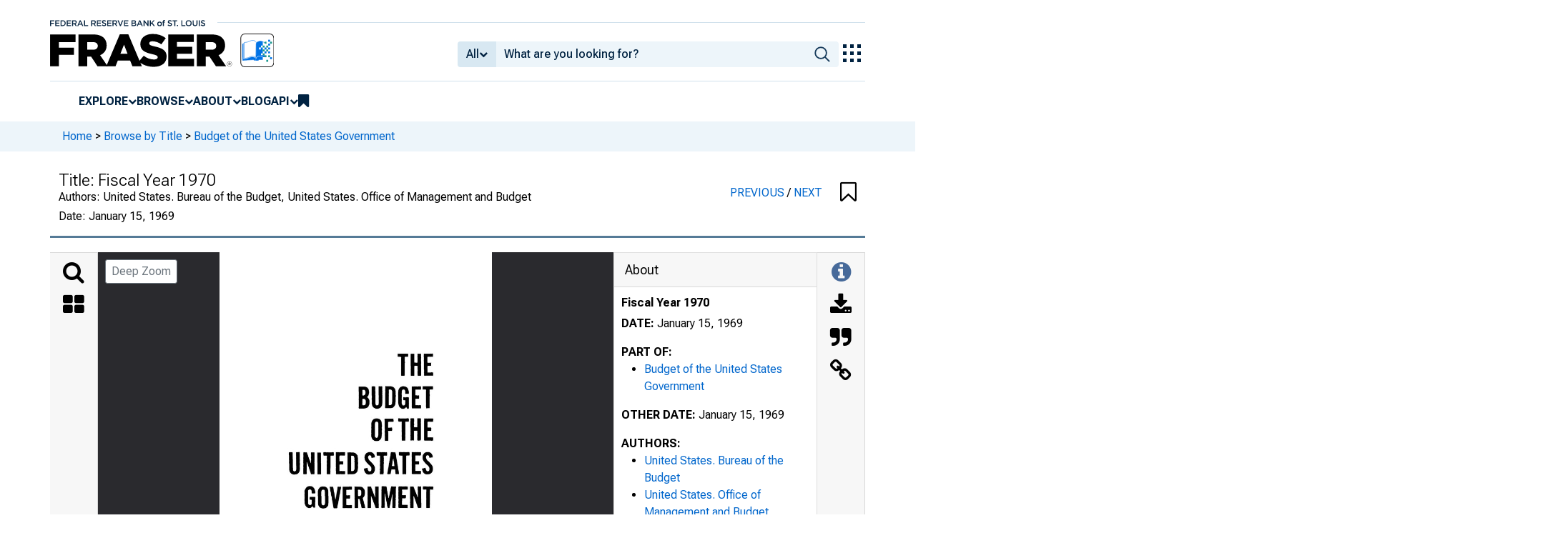

--- FILE ---
content_type: image/svg+xml
request_url: https://iiif.slf.digirati.io/svg/item/19024/19024_0_0000
body_size: 937
content:
<svg viewBox="0 0 1888 2850" xmlns="http://www.w3.org/2000/svg">
  <text x="1232" y="844" textLength="256" font-size="212" lengthAdjust="spacingAndGlyphs" class="text-line-segment">THE</text>
  <text x="964" y="1068" textLength="521" font-size="212" lengthAdjust="spacingAndGlyphs" class="text-line-segment">BUDGET</text>
  <text x="1048" y="1296" textLength="443" font-size="212" lengthAdjust="spacingAndGlyphs" class="text-line-segment">OF THE</text>
  <text x="480" y="1533" textLength="1013" font-size="196" lengthAdjust="spacingAndGlyphs" class="text-line-segment">UNITED STATES</text>
  <text x="588" y="1765" textLength="896" font-size="196" lengthAdjust="spacingAndGlyphs" class="text-line-segment">GOVERNMENT</text>
  <text x="815" y="2056" textLength="671" font-size="50" lengthAdjust="spacingAndGlyphs" class="text-line-segment">FISCAL YEAR 197O</text>
  <style>                                     
.text-line-segment { fill: rgba(0,0,0,0) }
.text-line-segment::selection { fill: #fff; background: rgba(15, 76, 155, 0.8) }
  </style>
</svg>

--- FILE ---
content_type: image/svg+xml
request_url: https://iiif.slf.digirati.io/svg/item/19024/19024_0_0001
body_size: 7870
content:
<svg viewBox="0 0 1892 2855" xmlns="http://www.w3.org/2000/svg">
  <text x="452" y="281" textLength="993" font-size="42" lengthAdjust="spacingAndGlyphs" class="text-line-segment">A NOTE ON THE FORMAT OF THE BUDGET</text>
  <text x="333" y="362" textLength="1282" font-size="41" lengthAdjust="spacingAndGlyphs" class="text-line-segment">Data relating to the budget for 1970 are published in a group of</text>
  <text x="287" y="412" textLength="1357" font-size="41" lengthAdjust="spacingAndGlyphs" class="text-line-segment">six documents. The Budget of the United States Government, 1970, is</text>
  <text x="285" y="462" textLength="1332" font-size="41" lengthAdjust="spacingAndGlyphs" class="text-line-segment">presented in a compact volume containing the Budget Message of</text>
  <text x="286" y="512" textLength="1333" font-size="41" lengthAdjust="spacingAndGlyphs" class="text-line-segment">the President and summary information that presents to the Congress</text>
  <text x="285" y="562" textLength="1333" font-size="41" lengthAdjust="spacingAndGlyphs" class="text-line-segment">the President's budgetary recommendations. This volume contains</text>
  <text x="283" y="612" textLength="1335" font-size="41" lengthAdjust="spacingAndGlyphs" class="text-line-segment">the facts and figures that most users of the budget would normally</text>
  <text x="282" y="662" textLength="277" font-size="41" lengthAdjust="spacingAndGlyphs" class="text-line-segment">need or desire.</text>
  <text x="330" y="717" textLength="1287" font-size="41" lengthAdjust="spacingAndGlyphs" class="text-line-segment">The Budget of the United States Government, 1970—Appendix</text>
  <text x="282" y="767" textLength="1337" font-size="41" lengthAdjust="spacingAndGlyphs" class="text-line-segment">contains the text of appropriation estimates proposed for the con-</text>
  <text x="280" y="817" textLength="1336" font-size="41" lengthAdjust="spacingAndGlyphs" class="text-line-segment">sideration of Congress together with specific supporting information</text>
  <text x="281" y="867" textLength="1333" font-size="41" lengthAdjust="spacingAndGlyphs" class="text-line-segment">on the various appropriations and funds, as well as supplementary</text>
  <text x="280" y="917" textLength="507" font-size="41" lengthAdjust="spacingAndGlyphs" class="text-line-segment">schedules required by law.</text>
  <text x="328" y="969" textLength="1282" font-size="41" lengthAdjust="spacingAndGlyphs" class="text-line-segment">The Budget of the United States Government, 1970—Supplement</text>
  <text x="279" y="1019" textLength="1328" font-size="41" lengthAdjust="spacingAndGlyphs" class="text-line-segment">contains the President's recommendations on Executive, Legislative,</text>
  <text x="279" y="1069" textLength="1331" font-size="41" lengthAdjust="spacingAndGlyphs" class="text-line-segment">and Judicial salaries, and is transmitted pursuant to the requirements</text>
  <text x="278" y="1119" textLength="1331" font-size="41" lengthAdjust="spacingAndGlyphs" class="text-line-segment">of section 225(h) of the Act of December 16, 1967, Public Law 90-206,</text>
  <text x="277" y="1169" textLength="241" font-size="41" lengthAdjust="spacingAndGlyphs" class="text-line-segment">81 Stat. 644.</text>
  <text x="325" y="1222" textLength="1307" font-size="41" lengthAdjust="spacingAndGlyphs" class="text-line-segment">The Budget of the United States Government, 1970—The District of</text>
  <text x="279" y="1272" textLength="1333" font-size="41" lengthAdjust="spacingAndGlyphs" class="text-line-segment">Columbia contains the estimates for the municipal government of the</text>
  <text x="276" y="1322" textLength="407" font-size="41" lengthAdjust="spacingAndGlyphs" class="text-line-segment">District of Columbia.</text>
  <text x="320" y="1372" textLength="1290" font-size="41" lengthAdjust="spacingAndGlyphs" class="text-line-segment">A pamphlet type of publication, The Budget in Brief, 1970, is</text>
  <text x="276" y="1422" textLength="1331" font-size="41" lengthAdjust="spacingAndGlyphs" class="text-line-segment">available for those who wish a more concise and less technical pres-</text>
  <text x="276" y="1472" textLength="1332" font-size="41" lengthAdjust="spacingAndGlyphs" class="text-line-segment">entation than any of the foregoing four official volumes. A second</text>
  <text x="276" y="1522" textLength="1329" font-size="41" lengthAdjust="spacingAndGlyphs" class="text-line-segment">pamphlet type of publication, Special Analyses, Budget of the United</text>
  <text x="275" y="1572" textLength="1334" font-size="41" lengthAdjust="spacingAndGlyphs" class="text-line-segment">States, 1970, contains 18 special analyses that are designed to highlight</text>
  <text x="276" y="1622" textLength="1329" font-size="41" lengthAdjust="spacingAndGlyphs" class="text-line-segment">specified program areas or provide other significant presentations of</text>
  <text x="279" y="1672" textLength="402" font-size="41" lengthAdjust="spacingAndGlyphs" class="text-line-segment">Federal budget data.</text>
  <text x="427" y="1804" textLength="1066" font-size="37" lengthAdjust="spacingAndGlyphs" class="text-line-segment">Budget documents for fiscal year 1970 are available from the</text>
  <text x="390" y="1846" textLength="1102" font-size="37" lengthAdjust="spacingAndGlyphs" class="text-line-segment">Superintendent of Documents, U.S. Government Printing Office,</text>
  <text x="391" y="1888" textLength="779" font-size="37" lengthAdjust="spacingAndGlyphs" class="text-line-segment">Washington, D.C. 20402. (Paper covers only.)</text>
  <text x="468" y="1931" textLength="1025" font-size="37" lengthAdjust="spacingAndGlyphs" class="text-line-segment">1. The Budget of the United States Government, 1970 ($2.75).</text>
  <text x="465" y="1973" textLength="1028" font-size="37" lengthAdjust="spacingAndGlyphs" class="text-line-segment">2. The Budget of the United States Government, 1970—Ap-</text>
  <text x="548" y="2015" textLength="243" font-size="37" lengthAdjust="spacingAndGlyphs" class="text-line-segment">pendix ($8.50).</text>
  <text x="465" y="2057" textLength="1026" font-size="37" lengthAdjust="spacingAndGlyphs" class="text-line-segment">3. The Budget of the United States Government, 1970—</text>
  <text x="550" y="2099" textLength="374" font-size="37" lengthAdjust="spacingAndGlyphs" class="text-line-segment">Supplement (10 cents).</text>
  <text x="464" y="2141" textLength="1027" font-size="37" lengthAdjust="spacingAndGlyphs" class="text-line-segment">4. The Budget of the United States Government, 1970—The</text>
  <text x="551" y="2184" textLength="520" font-size="37" lengthAdjust="spacingAndGlyphs" class="text-line-segment">District of CoL.tnbia (60 cents).</text>
  <text x="464" y="2226" textLength="659" font-size="37" lengthAdjust="spacingAndGlyphs" class="text-line-segment">5. The Budget in Brief, 1970 (45 cents).</text>
  <text x="464" y="2268" textLength="1022" font-size="37" lengthAdjust="spacingAndGlyphs" class="text-line-segment">6. Special Analyses, Budget of the United States, 1970 (1.50)</text>
  <text x="649" y="2396" textLength="580" font-size="26" lengthAdjust="spacingAndGlyphs" class="text-line-segment">U.S. GOVERNMENT PRINTING OFFICE</text>
  <text x="785" y="2432" textLength="309" font-size="26" lengthAdjust="spacingAndGlyphs" class="text-line-segment">WASHINGTON : 1969</text>
  <text x="435" y="2516" textLength="1014" font-size="26" lengthAdjust="spacingAndGlyphs" class="text-line-segment">For sale by the Superintendent of Documents, U.S. Government Printing Office</text>
  <text x="713" y="2542" textLength="456" font-size="26" lengthAdjust="spacingAndGlyphs" class="text-line-segment">Washington, D.C. 20402 - Price $2.75</text>
  <style>                                     
.text-line-segment { fill: rgba(0,0,0,0) }
.text-line-segment::selection { fill: #fff; background: rgba(15, 76, 155, 0.8) }
  </style>
</svg>

--- FILE ---
content_type: application/javascript
request_url: https://fraser.stlouisfed.org/25dFs5rLndWQpG51EuTQ/iGupXQVzhXzkpSJY/HgAzLVlZ/QmYQARh/sWgcB
body_size: 175041
content:
(function(){if(typeof Array.prototype.entries!=='function'){Object.defineProperty(Array.prototype,'entries',{value:function(){var index=0;const array=this;return {next:function(){if(index<array.length){return {value:[index,array[index++]],done:false};}else{return {done:true};}},[Symbol.iterator]:function(){return this;}};},writable:true,configurable:true});}}());(function(){YT();FFR();nrR();var E5=function Tj(GF,X1){var C5=Tj;var gw=RY(new Number(v0),Ij);var cg=gw;gw.set(GF+WX);do{switch(cg+GF){case vx:{GF+=V0;return parseInt(...X1);}break;case Hz:{var B1=X1[mE];tg.push(Hb);var Jg=B1[hj()[vb(Zg)].apply(null,[d6,Rs,nA,b5])]||{};Jg[Nb()[mA(hH)](X6,Zg,hF,QY,tF,cb)]=CF(typeof FY()[Es(d6)],'undefined')?FY()[Es(c6)].apply(null,[pf,ZY]):FY()[Es(g5)](HB,C1),delete Jg[OW(typeof FY()[Es(97)],'undefined')?FY()[Es(12)](7,460):FY()[Es(37)].call(null,157,1196)],B1[hj()[vb(Zg)].call(null,d6,Wg,nA,Uj)]=Jg;tg.pop();GF+=Yr;}break;case Or:{GF-=QJ;var Lw;return tg.pop(),Lw=hY[xb],Lw;}break;case XN:{var v5=X1[mE];GF-=Pr;tg.push(DW);var qf=ZB(nT,[CF(typeof FY()[Es(FH)],wl('',[][[]]))?FY()[Es(Xs)].call(null,cF,Vj):FY()[Es(g5)](QF,S5),v5[Cs]]);AF(hH,v5)&&(qf[XW()[VW(tO)](CA,IY,As)]=v5[hH]),AF(mj,v5)&&(qf[ds()[TF(tO)].apply(null,[Q1(hH),Rs,bA,dB])]=v5[JN[z5()[sj(E6)].apply(null,[F6,Y5,NO,jg,Ns])]()],qf[FY()[Es(Uj)](Lb,rl)]=v5[Y5]),this[ds()[TF(Rs)](rO,Q1(hH),WH,mj)][hj()[vb(mj)](vA,d6,Sd,YB)](qf);tg.pop();}break;case lh:{return String(...X1);}break;case Oz:{GF+=EV;var bB=[jf,c1,YA,lO,qO,DY,wf];var rH=bB[OW(typeof FY()[Es(R6)],wl([],[][[]]))?FY()[Es(g5)](Zw,ff):FY()[Es(E6)].call(null,fB,xB)](O6()[vB(fF)](hH,Nf,VB,ZW,J1));var P1;return tg.pop(),P1=rH,P1;}break;case h9:{GF+=NC;var c5;return tg.pop(),c5=D6,c5;}break;case nh:{var tA=X1[mE];tg.push(IY);var O5=tA[OW(typeof hj()[vb(Ol)],'undefined')?hj()[vb(fB)](DB,Wg,M6,Q1(Cs)):hj()[vb(Zg)].call(null,d6,Rs,U6,XF)]||{};O5[Nb()[mA(hH)](X6,Q1(Q1(hH)),pf,Xs,tF,KW)]=FY()[Es(c6)](pf,lg),delete O5[FY()[Es(37)](157,705)],tA[hj()[vb(Zg)].apply(null,[d6,YB,U6,J1])]=O5;GF+=F0;tg.pop();}break;case cr:{var hY=X1[mE];var xb=X1[WX];var Hg=X1[kX];tg.push(B5);GF+=fh;dE[hj()[vb(R6)](Pg,wB,D1,N6)][hj()[vb(zg)](fW,Q1(hH),xw,UA)](hY,xb,ZB(nT,[ds()[TF(jA)](ZA,Xd,Xw,BY),Hg,hj()[vb(E6)](Ps,Xs,g6,QY),Q1(Cs),ds()[TF(wB)].apply(null,[Bg,Tw,hw,ll]),Q1(Cs),XW()[VW(xY)].apply(null,[UF,Bg,Q1(Q1(hH))]),Q1(Cs)]));}break;case q0:{if(CF(v6,undefined)&&CF(v6,null)&&JH(v6[FY()[Es(Cs)].call(null,Jf,Vw)],Cs)){try{var Aw=tg.length;var UO=Q1({});var lW=dE[O6()[vB(hF)](wB,b5,HA,Wd,KB)](v6)[ds()[TF(fF)].call(null,IF,pV,Vw,GB)](OW(typeof lF()[Dj(QF)],'undefined')?lF()[Dj(zg)](S5,xl,mj,Ug):lF()[Dj(jA)].call(null,hH,VO,Ud,fW));if(JH(lW[FY()[Es(Cs)].apply(null,[Jf,Vw])],ll)){D6=dE[FY()[Es(ll)](GB,w6)](lW[ll],PB);}}catch(w5){tg.splice(XA(Aw,hH),Infinity,Lj);}}GF+=IT;}break;case HE:{tg.push(cj);var jf=dE[ds()[TF(tb)].apply(null,[Q1(Q1(hH)),Q1(Q1(hH)),FO,TA])][FY()[Es(Bl)](R6,Ob)]||dE[FY()[Es(jY)].apply(null,[BB,Qb])][FY()[Es(Bl)].call(null,R6,Ob)]?XW()[VW(ll)].apply(null,[kW,Rd,Q1(Q1([]))]):FY()[Es(Y5)].call(null,Bg,U1);var c1=xU(dE[ds()[TF(tb)](fB,b5,FO,TA)][FY()[Es(jY)].call(null,BB,Qb)][FY()[Es(TD)].apply(null,[Kv,D5])][ds()[TF(wp)](VL,Q1(hH),WL,Pq)](CF(typeof ds()[TF(Xs)],wl([],[][[]]))?ds()[TF(OP)].call(null,R6,Rs,bA,Ec):ds()[TF(Up)].call(null,fq,Q1(Q1(Cs)),Hc,CA)),null)?XW()[VW(ll)].call(null,kW,Rd,Q1(Q1({}))):FY()[Es(Y5)].call(null,Bg,U1);var YA=xU(typeof dE[CF(typeof hj()[vb(HG)],wl('',[][[]]))?hj()[vb(b5)](wp,UA,Bt,dv):hj()[vb(fB)].call(null,mm,AM,TM,g5)][ds()[TF(OP)](Cs,TM,bA,Ec)],XW()[VW(R6)].apply(null,[bb,Ym,FM]))&&dE[CF(typeof hj()[vb(mj)],'undefined')?hj()[vb(b5)](wp,Q1(Cs),Bt,xY):hj()[vb(fB)](gD,QY,Zg,FM)][ds()[TF(OP)](Om,Q1(Q1(hH)),bA,Ec)]?XW()[VW(ll)].call(null,kW,Rd,R6):OW(typeof FY()[Es(QK)],wl([],[][[]]))?FY()[Es(g5)](LP,kp):FY()[Es(Y5)](Bg,U1);var lO=xU(typeof dE[ds()[TF(tb)].apply(null,[Q1(Q1(hH)),Kt,FO,TA])][ds()[TF(OP)].apply(null,[Yc,wp,bA,Ec])],XW()[VW(R6)].apply(null,[bb,Ym,Ol]))?XW()[VW(ll)].call(null,kW,Rd,S2):FY()[Es(Y5)](Bg,U1);var qO=CF(typeof dE[OW(typeof ds()[TF(Jf)],'undefined')?ds()[TF(Up)].apply(null,[jY,s3,X4,EU]):ds()[TF(tb)](Q1(Q1(Cs)),zg,FO,TA)][CF(typeof Nb()[mA(VB)],wl([],[][[]]))?Nb()[mA(s3)].call(null,Cs,QY,b5,jY,VB,qM):Nb()[mA(ll)].call(null,CA,Q1(Q1(Cs)),UL,Ud,Q7,KG)],XW()[VW(R6)](bb,Ym,Ug))||CF(typeof dE[FY()[Es(jY)](BB,Qb)][Nb()[mA(s3)](Cs,tO,ZA,q7,VB,qM)],XW()[VW(R6)].apply(null,[bb,Ym,Q1(Q1(hH))]))?XW()[VW(ll)](kW,Rd,R6):FY()[Es(Y5)](Bg,U1);var DY=xU(dE[ds()[TF(tb)].apply(null,[nv,Q1([]),FO,TA])][FY()[Es(jY)](BB,Qb)][FY()[Es(TD)].apply(null,[Kv,D5])][CF(typeof ds()[TF(xY)],wl('',[][[]]))?ds()[TF(wp)].apply(null,[Kt,dc,WL,Pq]):ds()[TF(Up)](zg,UL,Iv,fp)](FY()[Es(M2)].call(null,TA,ND)),null)?CF(typeof XW()[VW(q4)],wl([],[][[]]))?XW()[VW(ll)].apply(null,[kW,Rd,Ud]):XW()[VW(tF)](DU,gp,Q1(Q1([]))):FY()[Es(Y5)].apply(null,[Bg,U1]);GF-=Fz;var wf=xU(dE[ds()[TF(tb)].call(null,rO,Nf,FO,TA)][FY()[Es(jY)](BB,Qb)][FY()[Es(TD)].call(null,Kv,D5)][CF(typeof ds()[TF(s3)],wl('',[][[]]))?ds()[TF(wp)].apply(null,[pt,xY,WL,Pq]):ds()[TF(Up)](Om,fD,At,B4)](ds()[TF(YM)].call(null,sP,UP,EO,AG)),null)?XW()[VW(ll)](kW,Rd,Tw):FY()[Es(Y5)].apply(null,[Bg,U1]);}break;case fh:{GF-=EN;var v6=X1[mE];tg.push(Lj);var D6;}break;case P0:{var WS=X1[mE];var ht=X1[WX];var YP=X1[kX];tg.push(zt);dE[hj()[vb(R6)](Pg,Om,Bv,jg)][hj()[vb(zg)](fW,qG,qb,Q1(hH))](WS,ht,ZB(nT,[ds()[TF(jA)](tO,Q1({}),jc,BY),YP,hj()[vb(E6)].call(null,Ps,Q1(Q1(Cs)),A1,l2),Q1(vP[mj]),ds()[TF(wB)].call(null,Kt,qG,wF,ll),Q1(vP[mj]),XW()[VW(xY)](YH,Bg,jY),Q1(vP[mj])]));var Gq;return tg.pop(),Gq=WS[ht],Gq;}break;case HX:{tg.push(p4);var I7;return I7=[dE[hj()[vb(b5)].call(null,wp,zm,pm,l2)][ds()[TF(b4)](Q1(Q1(Cs)),Q1(Cs),Ml,zL)]?dE[hj()[vb(b5)](wp,Iq,pm,Cs)][OW(typeof ds()[TF(tq)],wl('',[][[]]))?ds()[TF(Up)](tb,FM,Y3,r4):ds()[TF(b4)].apply(null,[Xd,tb,Ml,zL])]:ds()[TF(fS)].call(null,Q1(Q1(Cs)),ZA,vF,Vt),dE[CF(typeof hj()[vb(N6)],wl('',[][[]]))?hj()[vb(b5)].call(null,wp,BY,pm,N6):hj()[vb(fB)].call(null,nP,Q1(hH),RM,hF)][ds()[TF(ff)].apply(null,[Nf,Wg,ng,fB])]?dE[hj()[vb(b5)].apply(null,[wp,Cs,pm,VG])][ds()[TF(ff)](fB,np,ng,fB)]:ds()[TF(fS)].apply(null,[Fv,jA,vF,Vt]),dE[OW(typeof hj()[vb(s3)],wl('',[][[]]))?hj()[vb(fB)].call(null,rt,hF,rU,AM):hj()[vb(b5)].call(null,wp,Q1(Cs),pm,zm)][OW(typeof hj()[vb(Wg)],wl([],[][[]]))?hj()[vb(fB)](mq,Zg,ZL,UA):hj()[vb(fS)](p3,N6,XU,N6)]?dE[hj()[vb(b5)].apply(null,[wp,fD,pm,GB])][hj()[vb(fS)](p3,FM,XU,ZA)]:ds()[TF(fS)].apply(null,[pf,Tw,vF,Vt]),xU(typeof dE[hj()[vb(b5)](wp,Ol,pm,Q1([]))][ds()[TF(NO)](R2,jA,fA,Lb)],XW()[VW(R6)](sH,Ym,PB))?dE[CF(typeof hj()[vb(M2)],'undefined')?hj()[vb(b5)].apply(null,[wp,XF,pm,Cs]):hj()[vb(fB)].call(null,l4,Tw,VB,Yc)][OW(typeof ds()[TF(Mp)],'undefined')?ds()[TF(Up)](Q1(Q1({})),Q1(hH),O2,MK):ds()[TF(NO)](UA,Xs,fA,Lb)][CF(typeof FY()[Es(nv)],'undefined')?FY()[Es(Cs)](Jf,p5):FY()[Es(g5)](S3,rv)]:PL(hH)],tg.pop(),I7;}break;case hC:{GF-=cJ;var mK=X1[mE];tg.push(hp);var f7=mK[hj()[vb(Zg)](d6,zm,sK,H2)]||{};f7[Nb()[mA(hH)](X6,Y3,g5,UP,tF,Oc)]=CF(typeof FY()[Es(dv)],'undefined')?FY()[Es(c6)].call(null,pf,FD):FY()[Es(g5)](E4,Mc),delete f7[FY()[Es(37)](157,796)],mK[hj()[vb(Zg)](d6,tO,sK,Zg)]=f7;tg.pop();}break;case Tz:{var XS=X1[mE];tg.push(Bl);var lU=ZB(nT,[OW(typeof FY()[Es(Y5)],wl('',[][[]]))?FY()[Es(g5)].call(null,jS,YL):FY()[Es(Xs)](cF,vs),XS[Cs]]);GF+=jh;AF(vP[fF],XS)&&(lU[XW()[VW(tO)].call(null,gU,IY,Ug)]=XS[vP[fF]]),AF(mj,XS)&&(lU[ds()[TF(tO)](ZA,dv,ND,dB)]=XS[mj],lU[FY()[Es(Uj)](Lb,QH)]=XS[JN[XW()[VW(Pg)].apply(null,[sv,Mp,Q1(Q1(hH))])]()]),this[ds()[TF(Rs)].apply(null,[Ug,KB,MA,mj])][OW(typeof hj()[vb(QK)],wl('',[][[]]))?hj()[vb(fB)].call(null,hS,dc,rD,c6):hj()[vb(mj)](vA,Uj,J5,YB)](lU);tg.pop();}break;case KX:{var A3=X1[mE];tg.push(SL);var KP=ZB(nT,[FY()[Es(Xs)].call(null,cF,Fj),A3[Cs]]);GF+=rX;AF(JN[lF()[Dj(Cs)](Y5,U1,UL,fS)](),A3)&&(KP[XW()[VW(tO)](ZY,IY,Yc)]=A3[hH]),AF(mj,A3)&&(KP[ds()[TF(tO)](Ug,YB,D5,dB)]=A3[vP[Kt]],KP[FY()[Es(Uj)].call(null,Lb,Ks)]=A3[Y5]),this[ds()[TF(Rs)].apply(null,[Kt,H2,Mw,mj])][hj()[vb(mj)].call(null,vA,pt,tW,ZA)](KP);tg.pop();}break;}}while(cg+GF!=P);};var wl=function(BP,Um){return BP+Um;};var dU=function(cm,DS){return cm^DS;};var Sc=function(T7,Tt){return T7*Tt;};var G3=function(Dt,r3){return Dt<r3;};var Jv=function(Pc,tS){var dK=dE["Math"]["round"](dE["Math"]["random"]()*(tS-Pc)+Pc);return dK;};var sm=function(wP){var FU=0;for(var Vm=0;Vm<wP["length"];Vm++){FU=FU+wP["charCodeAt"](Vm);}return FU;};var fM=function(zD,gS){return zD/gS;};var qU=function(FS){return void FS;};var lP=function(){return ["\x6c\x65\x6e\x67\x74\x68","\x41\x72\x72\x61\x79","\x63\x6f\x6e\x73\x74\x72\x75\x63\x74\x6f\x72","\x6e\x75\x6d\x62\x65\x72"];};var C3=function(){return I4.apply(this,[vX,arguments]);};var IP=function(){if(dE["Date"]["now"]&&typeof dE["Date"]["now"]()==='number'){return dE["Date"]["now"]();}else{return +new (dE["Date"])();}};var Km=function(){return pG.apply(this,[ON,arguments]);};var x7=function(Oq,N4){return Oq[jq[Y5]](N4);};var mv=function(MG){var wv=['text','search','url','email','tel','number'];MG=MG["toLowerCase"]();if(wv["indexOf"](MG)!==-1)return 0;else if(MG==='password')return 1;else return 2;};var bv=function bK(IL,pH){'use strict';var JS=bK;switch(IL){case BR:{var jU=pH[mE];tg.push(Wm);var j4=ds()[TF(ll)](b5,Nf,BW,qq);var Yp=hj()[vb(v3)](ZA,sP,hO,J1);var ML=Cs;var HP=jU[XW()[VW(vA)].call(null,Dc,nD,d6)]();while(G3(ML,HP[FY()[Es(Cs)](Jf,Gv)])){if(jm(Yp[ds()[TF(Om)].apply(null,[UL,dc,zz,Ap])](HP[ds()[TF(jY)].apply(null,[Tw,Q1(Q1(Cs)),CD,Fv])](ML)),Cs)||jm(Yp[ds()[TF(Om)](Tw,Q1(Q1([])),zz,Ap)](HP[ds()[TF(jY)](tb,fB,CD,Fv)](wl(ML,hH))),Cs)){j4+=hH;}else{j4+=JN[hj()[vb(QF)].call(null,Pq,z4,A5,Q1([]))]();}ML=wl(ML,vP[Kt]);}var sp;return tg.pop(),sp=j4,sp;}break;case bh:{var qP;tg.push(t4);var HK;var ES;for(qP=Cs;G3(qP,pH[CF(typeof FY()[Es(TA)],wl('',[][[]]))?FY()[Es(Cs)](Jf,Nr):FY()[Es(g5)](vL,d4)]);qP+=hH){ES=pH[qP];}HK=ES[lF()[Dj(tO)](ll,GO,Cs,H2)]();if(dE[ds()[TF(tb)].call(null,Pg,wp,I6,TA)].bmak[hj()[vb(SH)].call(null,Xs,ZA,sF,Q1(Q1([])))][HK]){dE[ds()[TF(tb)].apply(null,[NO,jg,I6,TA])].bmak[hj()[vb(SH)](Xs,TM,sF,Q1(Cs))][HK].apply(dE[ds()[TF(tb)](zm,IF,I6,TA)].bmak[OW(typeof hj()[vb(jA)],wl([],[][[]]))?hj()[vb(fB)](lc,VG,pU,KB):hj()[vb(SH)](Xs,Xs,sF,Q1([]))],ES);}tg.pop();}break;case X0:{var SU=pP;tg.push(JM);var Ov=ds()[TF(ll)](Q1(Q1([])),UA,cO,qq);for(var Mt=Cs;G3(Mt,SU);Mt++){Ov+=OW(typeof hj()[vb(OP)],wl('',[][[]]))?hj()[vb(fB)](Yt,kD,s7,UP):hj()[vb(q7)](rt,UA,N7,fq);SU++;}tg.pop();}break;case Vz:{tg.push(bc);dE[FY()[Es(Mm)](Y7,j1)](function(){return bK.apply(this,[X0,arguments]);},Tm);tg.pop();}break;}};var A4=function(){return dE["Math"]["floor"](dE["Math"]["random"]()*100000+10000);};var A7=function(){return qS.apply(this,[G,arguments]);};var Tv=function(){if(dE["Date"]["now"]&&typeof dE["Date"]["now"]()==='number'){return dE["Math"]["round"](dE["Date"]["now"]()/1000);}else{return dE["Math"]["round"](+new (dE["Date"])()/1000);}};var c2=function(Gm){return ~Gm;};var jm=function(Lv,Hv){return Lv>=Hv;};var mU=function(Cc,wU){return Cc>>>wU|Cc<<32-wU;};var AF=function(vt,Ct){return vt in Ct;};var S4=function(lL,HS){return lL instanceof HS;};var OU=function(){return I4.apply(this,[Vx,arguments]);};var mL=function(){return ["\x6c\x65\x6e\x67\x74\x68","\x41\x72\x72\x61\x79","\x63\x6f\x6e\x73\x74\x72\x75\x63\x74\x6f\x72","\x6e\x75\x6d\x62\x65\x72"];};var M3=function(VM,nU){return VM<<nU;};var Jp=function(){return ["\x6c\x65\x6e\x67\x74\x68","\x41\x72\x72\x61\x79","\x63\x6f\x6e\x73\x74\x72\x75\x63\x74\x6f\x72","\x6e\x75\x6d\x62\x65\x72"];};var HU=function(){return [";Z)^hMT","G[^[QKd6G","up\rdb7RR,Q","WTN","Q\rt","3X_V[","=;","\bK_nTJDY}VY\v#","i4 \x07k)~jGL::n>xgX","TBBP","\x40\f\x00*(","82\"5DO>MPLL_Q\f","N]","\'","ZZKC_L\x07","\\o=W/\'_XISV[Hd2UV","O","J}U+]\f","x","XGLU\n\'\x40+&#\x07BdJ]","DJeLD]_\n])_+]","[V","<W\\/]","YS\"V\n7/\vDeZYKIBPQ\'G","B","BM\\QiBYUJ4^\']714\vX","M\x00\\FQ\x40BK","6","O[\bQU4+^\x00:","&l~p%","\x40<G","\'C;\'#","","F","XX_]","a{u,}<","\x00EsW","%4\vG","!&4COnZLFNL=WD\']\x00","Z_BHJ","","\x07RQU","&Z&(","C\f<","45","(A&","P\x40\t|-","QVt","^C\"IE[_h_\r]","V","P\'\x00E}\x07VTMCM_I\rV%*;k^XL","+\vPeWPL~HL]i","_XGJyY_S^","an\tKj","E_\bQQ\r!A(1+\rY_V[M","#\\E\\bQ_\x40[\fjW=G\n7/\vD","\x40<\x40;-2","15dM\\","\fI",">A9\n(\"FEQA","\'ni1~}wg`r3v2`(`,\'<sv[VZHMYQ[#]24^YNMGWL\vIOy\vA]h","fjXUOLNB&+E6\'O","^_[T\tX)\"F-\vDE\x07LY_YBQ","^<^","!g\nU*A&4;uOK",":R<\"+",",<,CH\\[","1)\tOsJLPNx]\fQ\rD0 U","\"5cB\\MqK","MZPRHYQ]\tU\v","EEMPLIDI","7\x3f\bO"," *\rOBqPWJCJ","OQMU:","N","\vKB","BERYU*","X_JE[\nWU\r+A","TN","6Tj*rD-G^G","DJJ","MN(Yc\r<","`\']\f1OB","4","K^NL\x3f_^\r","I\x40\\[JzBZ\nP","^6G","Y\\GwI","VOAJLK","NDPY\t","\v+C #","]\v\\","\x40WR","KMw_Y_[\fA","TR","C\\N","&\\\v-\'\tO","yDKPZzDL]",",#","0","\\","5)\rII\"k|","4XCPF[","R\v!D\v1","_%V\x073","G[CO[\f]","\rL\x40","MT]F","U*","[\x40JWyT\v+\x40\v","MN","\nJ|-","+#\x07Ae\x07KfWJE_K","RHEY\nP","]ZNPD","!H","C_6KG_T","JN","#\nKN\\QnA^YV","]D","N\\","Q-0<","0FYJ","qasabx\fYU<\"V-2","3\nA","Z\rQ","\"FXm\\SHXJU\r","H\x40","C","ML)Y+\\\r","\rHQ+A","`JFU\b]Y-Rc5KOFWWN\x40U*V","\"%CZ|Y[\x40NP\n","=J,*","TN]NP{Y*","ZZQFB[","D;P-\"","Q","MPS","JN","U;T","\x40MHY]D=/G","EBV\x40MH^N","6OMiY_TNL^nB\n\'\\R*ME","&$^C\\","\vDG\x40QQZE","fj[^fQMU","h","Q[A__&","OTWA|WL","([XJNJ!HB#\x40G:6","OW[[N_WV","\x00","ZZRAN]\nk\\ Z\r\x07\'K",";-(\v^\fV[HHYJ^MT(Z\'f\vX\fLYR\r_Q^WZ-G","SFLK","]T9]","XGY","E_","/~E\\ZKYLF","C\r/G","<V:KX","Y\\*+_*3\t","OBtPM^JY","N^","\nGA","B]PpLF[","FLNOQ","\\^Q\nY"," V\f","|GLBY\x40\tB-G$f\vHJJV_YBQU\x00=","D\v\'C(\x00,>l^TpL_DL\r","MF","!","Hq\tZ1","-DX","MH_|\fY\vU*\'T/","_\x00N","","\'^","QUE\n+^&","5","\"2DDI\x00qTPIG[\fAS#C\r&\"Z\nwJ_][R\x07e","_\rAS0:V\n7)","5d4v.#\n^","IZ:|++]1#","N][HG","ZTRN^RLv)","AI","ZN","_F\f.\'CC"," KX","gM)E+(6!ICB","NCLX[C_{]U:","\n\x07-2\rGI\'UTGZYWP\t","Q:","\vU","d","\\o ","wKKM[\f","] G=%\rXX","TR]C_","\x07FEWAf","P^M","&4COnZLFNL","Q-X:\\(,2\vIMM","&2 OZZPzL__","_LB5!P","F","IO"];};var mS=function(Ac,dS){return Ac|dS;};var OW=function(PM,lS){return PM===lS;};var z3=function(){Jc=[];};var wM=function(lp){var dp=1;var tM=[];var vv=dE["Math"]["sqrt"](lp);while(dp<=vv&&tM["length"]<6){if(lp%dp===0){if(lp/dp===dp){tM["push"](dp);}else{tM["push"](dp,lp/dp);}}dp=dp+1;}return tM;};var ZB=function Sv(S7,cU){var KL=Sv;while(S7!=fV){switch(S7){case Xh:{S7+=qJ;pG(LV,[]);I4(RC,[pM()]);pG(DE,[]);ZS=pG(Wz,[]);I4(Vx,[pM()]);qS(fQ,[]);V4=qS(m8,[]);}break;case PR:{kq=function(){return pG.apply(this,[gJ,arguments]);};qS(d0,[]);jq=Wp();S7=s9;Et=XD();YS=mL();jM();}break;case XN:{var fv={};tg.push(C4);P3[FY()[Es(PB)].call(null,Xd,dw)]=sD;P3[XW()[VW(Vt)](jd,wB,TM)]=fv;S7-=DQ;}break;case LQ:{dE[OW(typeof ds()[TF(fF)],wl('',[][[]]))?ds()[TF(Up)].apply(null,[Nf,Y3,Sp,hv]):ds()[TF(tb)].call(null,Uj,kS,zf,TA)][ds()[TF(Ud)].call(null,Q1(Cs),XF,lq,Jm)]=function(D3){tg.push(LL);var JD=OW(typeof ds()[TF(fB)],wl('',[][[]]))?ds()[TF(Up)].call(null,hF,Q1([]),MU,hw):ds()[TF(ll)](Up,Xs,WW,qq);var N2=XW()[VW(UL)].call(null,Aj,Om,R6);var CK=dE[XW()[VW(PB)](T,UL,Tw)](D3);for(var Rq,z7,Fp=JN[hj()[vb(QF)](Pq,E6,kg,dv)](),PG=N2;CK[ds()[TF(jY)](zm,FM,Zp,Fv)](mS(Fp,vP[mj]))||(PG=ds()[TF(UL)].call(null,dv,sP,pB,cF),mH(Fp,hH));JD+=PG[ds()[TF(jY)](Q1(Cs),p3,Zp,Fv)](f4(vP[Y5],QM(Rq,XA(tb,Sc(mH(Fp,hH),tb)))))){z7=CK[O6()[vB(Cs)](PB,VG,US,NM,Up)](Fp+=fM(vP[tF],tF));if(JH(z7,VP)){throw new t7(O6()[vB(hH)](Om,Yc,Gt,sU,sP));}Rq=mS(M3(Rq,tb),z7);}var b7;return tg.pop(),b7=JD,b7;};S7=tX;}break;case s8:{S7=E8;qS(MX,[pM()]);(function(W7,Xp){return qS.apply(this,[OV,arguments]);}(['7','b','5','3II0Ijbbbbbb','JlRJR34lRIjbbbbbb','3I4R0','Jl7l330','7777777','0','75Rl','0l437','54','l','5bb','lb','JlRJR34lR3','5bbbb','RR','5I','I','RRRRRR','3','III','J','R','5j40','5jJ0'],X6));vP=I4(Az,[['JbRIjbbbbbb','J','b','30','0','5l4','0J','3I4R0','Jl7l330','70773b4jbbbbbb','3II0Ijbbbbbb','JlRJR34lRIjbbbbbb','7','R575704','5l7','5blJ','lbJ7','03bb','JbR3','5307J','l','5J','5I','5','lI','4I','lb','5l3','00','I','5b','5bbb','0bbb','5bb5','JRRR','lRRR','Ibb','RRR','5bbbb','50','lbbb','0bb','57','lb53','llll','l5R','l5','5j75','4','7Jl','3','03bbbbb','lj55','5j34','5jJ0'],Q1(hH)]);wN=function vSRhrNYpTr(){cj();var k0;n9();var HP;gX();function wm(DT,U0){return DT|U0;}function Tn(){this["p9"]=this["p9"]<<13|this["p9"]>>>19;this.O3=Jn;}var Yl;function bP(){return qP.apply(this,[h2,arguments]);}function Cj(){var cd=[];Cj=function(){return cd;};return cd;}var PT;function bk(){return Q2.apply(this,[q,arguments]);}function VN(){if([10,13,32].includes(this["pb"]))this.O3=sB;else this.O3=QQ;}function w3(){return Px(mY()[gk(jm)]+'',";",BV());}function Vd(kw,L){return kw&L;}var P;function jP(z2){return q0()[z2];}function vd(){lc=["t}mh8P*fq)oB`I`IvpgmD3U","","O_CGv\n:#\x3f","<NrBy4;HgQ<9^\vT^a H","P","t"];}function PP(){return wC.apply(this,[Gc,arguments]);}function kl(JC,tl){var xw=kl;switch(JC){case AK:{var Aw=tl[R0];Aw[Aw[QK](qC)]=function(){this[TH].push(this[s]());};kl(Qk,[Aw]);}break;case MK:{var Yq=tl[R0];Yq[Yq[QK](Cd)]=function(){this[TH].push(kk(this[Km](),this[Km]()));};kl(CK,[Yq]);}break;case Qk:{var pw=tl[R0];pw[pw[QK](rY)]=function(){this[TH].push(Rl(this[Km](),this[Km]()));};kl(hq,[pw]);}break;case Pd:{var LK=tl[R0];LK[LK[QK](xk)]=function(){this[TH].push(O0(this[Km](),this[Km]()));};kl(LH,[LK]);}break;case hq:{var b=tl[R0];b[b[QK](Dp)]=function(){this[Ep](this[TH].pop(),this[Km](),this[s]());};kl(Gc,[b]);}break;case LH:{var f0=tl[R0];f0[f0[QK](Qp)]=function(){var mC=this[s]();var WK=this[s]();var qd=this[Kc]();var ZK=O.call(this[lY]);var LT=this[bK];this[TH].push(function(...UT){var Qj=f0[bK];mC?f0[bK]=LT:f0[bK]=f0[pY](this);var pj=sl(UT.length,WK);f0[hH]=O0(pj,NK);while(l0(pj++,jm)){UT.push(undefined);}for(let NC of UT.reverse()){f0[TH].push(f0[pY](NC));}Uj.call(f0[lY],ZK);var gH=f0[wd][Nm.k];f0[jc](Nm.k,qd);f0[TH].push(UT.length);f0[dT]();var mK=f0[Km]();while(r(--pj,jm)){f0[TH].pop();}f0[jc](Nm.k,gH);f0[bK]=Qj;return mK;});};kl(UC,[f0]);}break;case Gc:{var d0=tl[R0];d0[d0[QK](c2)]=function(){this[TH].push(l0(this[Km](),this[Km]()));};Q2(Bm,[d0]);}break;case CK:{var N0=tl[R0];N0[N0[QK](hT)]=function(){this[TH].push(this[mw]());};kl(JY,[N0]);}break;case JY:{var gP=tl[R0];gP[gP[QK](kd)]=function(){this[TH].push(Vj(OY(NK),this[Km]()));};kl(AK,[gP]);}break;case UC:{var Oq=tl[R0];Oq[Oq[QK](YH)]=function(){this[jc](Nm.k,this[Kc]());};kl(MK,[Oq]);}break;}}function Qw(){return wC.apply(this,[tC,arguments]);}function sH(tK,Fp){return tK>>Fp;}function v(q2,Pk){var Sc=v;switch(q2){case VT:{var K2=Pk[R0];Tk=function(BK,Pq,E){return d.apply(this,[Dc,arguments]);};return np(K2);}break;case OP:{var IK=Pk[R0];bl(IK[jm]);var Wj=jm;while(l0(Wj,IK.length)){dm()[IK[Wj]]=function(){var km=IK[Wj];return function(Q,bC,bY,xc){var Hp=vw.call(null,ZH,H0(NK),bY,xc);dm()[km]=function(){return Hp;};return Hp;};}();++Wj;}}break;case h2:{var nP=Pk[R0];var tj=Pk[Qk];var JH=Pk[sk];var Fj=Pk[Gj];var D2=O0([],[]);var jl=RT(O0(nP,f2()),bj);var Fq=Ol[Fj];var mH=jm;while(l0(mH,Fq.length)){var Gq=MT(Fq,mH);var vC=MT(Yl.Eq,jl++);D2+=j2(Rj,[Vd(wm(jj(Gq),jj(vC)),wm(Gq,vC))]);mH++;}return D2;}break;case Hm:{var ZY=Pk[R0];Yl=function(Dj,jd,RH,Rp){return v.apply(this,[h2,arguments]);};return sd(ZY);}break;case b0:{var Tm=Pk[R0];var gj=Pk[Qk];var rC=Pk[sk];var R2=Pk[Gj];var Mc=UK[ZH];var hj=O0([],[]);var cK=UK[R2];var AP=sl(cK.length,NK);if(U2(AP,jm)){do{var OK=RT(O0(O0(AP,rC),f2()),Mc.length);var vK=MT(cK,AP);var RY=MT(Mc,OK);hj+=j2(Rj,[Vd(wm(jj(vK),jj(RY)),wm(vK,RY))]);AP--;}while(U2(AP,jm));}return d(tC,[hj]);}break;case Aq:{var m=Pk[R0];var Z=Pk[Qk];var sP=Cj()[Cq(jm)](OY(sw),jw,D0,jm);for(var Jj=jm;l0(Jj,m[mY()[gk(jm)](OY(cP),xC,TY,jm)]);Jj=O0(Jj,NK)){var pP=m[Mw()[jP(Ac)](OY(LC),H0(NK),NK)](Jj);var M=Z[pP];sP+=M;}return sP;}break;case Ow:{var Dw={'\x31':jT()[Ap(jm)](I2,H0(H0({})),OY(A0),Rq),'\x54':dm()[lT(jm)].call(null,Pc,NK,OY(CP),Ac),'\x64':Jw()[Mp(NK)](qp,Rq,NK,OY(wK)),'\x68':dm()[lT(NK)].apply(null,[Aj,KP,lq,I2]),'\x6a':jT()[Ap(NK)].apply(null,[Ac,TY,Kj,Zq]),'\x6b':dm()[lT(Ac)].call(null,Zq,Ac,OY(B),jm),'\x6d':Jw()[Mp(Ac)].call(null,H0(jm),H0(H0({})),Ec,OY(sw)),'\x78':dm()[lT(ZH)](xC,TY,OY(zk),Ec)};return function(tY){return v(Aq,[tY,Dw]);};}break;}}function j2(qm,Tc){var Cc=j2;switch(qm){case AK:{sd=function(Ej){return jY.apply(this,[LH,arguments]);};Yl.call(null,OY(pq),tk,C2,Ac);}break;case YP:{NK=+ ! ![];Ac=NK+NK;ZH=NK+Ac;jm=+[];Ec=NK+ZH;I2=Ac-NK+Ec;Ok=ZH+I2-Ac;Mk=Ac*NK*Ec+I2-Ok;zq=I2*Ac+Ec-Ok;QK=Ac*Ok-zq+I2;g0=Ac-NK+QK;Md=I2*NK*zq-Mk;NT=Mk+Ac*g0+Md*NK;Zq=Ok*Ec-QK+I2;fK=zq*I2-ZH+QK*Mk;Qq=I2-ZH-g0+fK*zq;hw=Ac*zq*I2-Md+QK;G0=Ok*Ac+g0*Ec;WY=ZH*zq*Md-I2*Ec;N=NK+ZH*Mk+g0-QK;IH=I2+zq*Ec-ZH-Ac;Sl=I2*ZH-Ec+Md*Ac;XK=Ec-Ac+ZH*zq;xC=Ok*zq+Md;jw=Mk+g0-Ec+QK+ZH;Xk=zq+Md-ZH+fK*Ok;x2=ZH*g0*Ok*NK-zq;xT=Ec+zq*Mk-QK*Ac;cP=Ok+zq*fK-Mk-QK;TH=g0+Ok+Ec*I2-Ac;jC=QK+g0*Md+zq-NK;x0=g0-Mk+Md+Ec*zq;dl=g0+I2+QK-ZH*Ec;TT=Ac+Ok-ZH+QK+g0;lK=ZH+QK*zq;LC=fK*zq-Ac-ZH*QK;nw=I2*QK-NK-Ac*Mk;wk=Ok-Ec*ZH+fK*zq;Kj=ZH-zq-NK+Ec*Ok;rY=g0*Mk-I2*QK+fK;cq=zq+QK-I2+g0*Mk;tP=Ec+Mk+zq*g0;Um=g0+Ec*Md+Mk;ZC=Ac*fK+I2+Md;K0=g0-NK-I2+Ec*zq;sw=Ec*fK+Mk+QK-I2;Xd=QK+ZH+g0-I2+Ec;A0=Md+NK+Mk*fK-QK;B=Md*zq*ZH+Ok-I2;bj=zq*Ac+ZH*I2-Ec;Am=zq*Ok+I2*ZH;pq=zq*NK*fK+Ec-QK;tk=Ac*Md-Ec-NK+Ok;C2=Ac*Ok-Md+zq*g0;VC=g0*Md+I2*QK;Rq=Ec*Ac+I2+zq*ZH;Pc=Ac+Ec*Ok+I2*zq;CP=g0*Ok*zq+ZH*Md;qp=ZH*g0*Ac+Ok*I2;wK=fK+Mk+Md+I2*zq;Aj=QK*g0+Mk-Ok-ZH;KP=Md-Ac-zq+Mk*Ec;lq=Md*I2+g0*Ac+QK;TY=zq+I2+Ac+Md-Ec;zk=QK+g0*Ec+fK-Mk;D0=QK+Ok-g0+Ac*ZH;bK=Ec+fK*ZH-Ok*QK;UH=Ec*zq+Mk*NK;Km=QK+fK+Ec+zq;Jd=Mk*QK-Ec-Ok*ZH;Pj=Md+QK+zq-Ac;pY=I2*Ok*NK*Mk+Ec;dj=QK+g0+Mk*Ec+ZH;ww=ZH+Ok*Mk+g0;s=Ec+Md*Mk+Ac+QK;g=g0+Ac*zq*ZH;xd=fK*Ac+ZH-Ok-NK;Vw=QK+Ec*Md-Mk*g0;vP=QK+ZH-zq+Mk*g0;wd=Md+QK+zq*I2*Ec;jc=g0*Ac-zq+fK;dT=Mk+fK+zq+Ac-ZH;J2=I2+Ac*zq*Ok-Ec;lY=Mk*NK+fK;E2=QK+ZH*Md-zq+Ac;j=I2+g0+Ac+fK-Mk;Kc=QK-g0+zq*Ok*Ec;WT=QK+fK+g0-ZH;hH=Mk*NK-zq+g0*QK;Al=Mk+ZH*I2-NK-zq;Bd=I2*Ok*Ac+zq-Mk;c2=g0*NK+Mk+fK;Dp=fK+Md+Ac-Mk-g0;Ep=Ok-QK+g0+Ec*Ac;qC=I2*Md*NK-zq*ZH;kd=Ec*Ac*I2+Ok+fK;hT=zq*Ok+ZH*Ec*QK;mw=ZH-Md+g0*Mk+I2;Cd=fK-NK+g0*Mk-QK;YH=fK*NK-zq+Mk*g0;Qp=NK+g0-fK+zq*Md;xk=QK*Ac*Ec*ZH-Md;Y=g0*ZH+Ac-Ec+NK;cc=Md*Ok+Ac+ZH-g0;QY=Ec+fK*Ac-ZH;nq=fK+QK+Ok*zq*Ac;sT=Md*NK+g0+Mk+fK;Kp=fK+QK*ZH*Ec+NK;cw=g0*ZH*Mk+I2-QK;dc=zq*Ok*I2-Ec*ZH;SH=Mk*ZH+Ac+g0+I2;Tq=Ec+ZH+NK+QK;rP=zq*ZH*NK+QK-I2;ZT=I2-Mk-Ok+zq*Md;A2=zq+g0*QK-I2+Ok;ST=g0+QK*Ac-zq-Ec;bT=ZH+Ec+Ac+I2*zq;XC=g0+QK*I2+Ec-Ac;pH=NK+Ok*Mk-Ec*Ac;V=NK+Mk*I2+Ec+Md;KH=zq+I2*Md+Ok*g0;DC=NK-I2+Mk*QK*ZH;h0=zq*Ok+Md-QK+Ec;}break;case Rj:{var GC=Tc[R0];if(VP(GC,Xl)){return HP[pm[Ac]][pm[NK]](GC);}else{GC-=BP;return HP[pm[Ac]][pm[NK]][pm[jm]](null,[O0(sH(GC,g0),Id),O0(RT(GC,k2),X)]);}}break;case dp:{var BT=Tc[R0];Nj(BT[jm]);var zl=jm;if(l0(zl,BT.length)){do{jT()[BT[zl]]=function(){var gC=BT[zl];return function(Wc,rp,Vc,n0){var WP=zp(Wc,Ok,Vc,ZH);jT()[gC]=function(){return WP;};return WP;};}();++zl;}while(l0(zl,BT.length));}}break;case B2:{var Jk=Tc[R0];sd(Jk[jm]);for(var pc=jm;l0(pc,Jk.length);++pc){mY()[Jk[pc]]=function(){var FH=Jk[pc];return function(DP,TK,rT,V2){var Uw=Yl(DP,H0(H0({})),Sl,V2);mY()[FH]=function(){return Uw;};return Uw;};}();}}break;case R0:{var xK=Tc[R0];var Xc=Tc[Qk];var Y2=Tc[sk];var Dm=Tc[Gj];var nl=O0([],[]);var Nq=RT(O0(xK,f2()),XK);var Ud=nH[Dm];var FC=jm;while(l0(FC,Ud.length)){var nT=MT(Ud,FC);var DY=MT(Rk.zY,Nq++);nl+=j2(Rj,[Vd(wm(jj(nT),jj(DY)),wm(nT,DY))]);FC++;}return nl;}break;case OC:{var jK=Tc[R0];Rk=function(T2,B0,R,Wl){return j2.apply(this,[R0,arguments]);};return Jq(jK);}break;case MK:{var td=Tc[R0];var Im=Tc[Qk];var pK=Tc[sk];var Hl=Tc[Gj];var M2=nH[Ac];var F=O0([],[]);var Lj=nH[Hl];var Dk=sl(Lj.length,NK);if(U2(Dk,jm)){do{var F2=RT(O0(O0(Dk,td),f2()),M2.length);var Sq=MT(Lj,Dk);var zT=MT(M2,F2);F+=j2(Rj,[Vd(wm(jj(Sq),jj(zT)),wm(Sq,zT))]);Dk--;}while(U2(Dk,jm));}return j2(OC,[F]);}break;case tC:{var Hc=Tc[R0];var Jm=Tc[Qk];var rj=[];var CH=v(Ow,[]);var lC=Jm?HP[Mw()[jP(jm)].call(null,x2,xT,Ec)]:HP[Jw()[Mp(jm)](xC,jw,Ac,OY(Xk))];for(var c=jm;l0(c,Hc[mY()[gk(jm)](OY(cP),TH,ZH,jm)]);c=O0(c,NK)){rj[Mw()[jP(NK)].apply(null,[OY(jC),x0,Ok])](lC(CH(Hc[c])));}return rj;}break;case z:{var p0=Tc[R0];var qq=Tc[Qk];var D=Tc[sk];var dw=Tc[Gj];var pp=O0([],[]);var Ek=RT(O0(D,f2()),dl);var kT=mc[p0];var RC=jm;while(l0(RC,kT.length)){var wH=MT(kT,RC);var ET=MT(zp.zK,Ek++);pp+=j2(Rj,[Vd(jj(Vd(wH,ET)),wm(wH,ET))]);RC++;}return pp;}break;}}function Mw(){var Q0=[]['\x65\x6e\x74\x72\x69\x65\x73']();Mw=function(){return Q0;};return Q0;}function Bj(){return kl.apply(this,[Qk,arguments]);}function MV(){return JV(d1(),874505);}var mc;function pn(){this["p9"]=(this["p9"]&0xffff)*0x85ebca6b+(((this["p9"]>>>16)*0x85ebca6b&0xffff)<<16)&0xffffffff;this.O3=L4;}function jT(){var ZP={};jT=function(){return ZP;};return ZP;}function zp(){return d.apply(this,[bw,arguments]);}function VK(){return qP.apply(this,[OP,arguments]);}function n9(){Qk=+ ! +[],Lp=+ ! +[]+! +[]+! +[]+! +[]+! +[],Pl=! +[]+! +[]+! +[]+! +[],R0=+[],hq=+ ! +[]+! +[]+! +[]+! +[]+! +[]+! +[],Gj=+ ! +[]+! +[]+! +[],cC=+ ! +[]+! +[]+! +[]+! +[]+! +[]+! +[]+! +[],Rj=[+ ! +[]]+[+[]]-+ ! +[],CK=[+ ! +[]]+[+[]]-+ ! +[]-+ ! +[],Bm=[+ ! +[]]+[+[]]-[],sk=! +[]+! +[];}function Ap(QT){return q0()[QT];}function zd(){return Fc.apply(this,[R0,arguments]);}function Fl(Gl,IC){return Gl==IC;}function d1(){return f1()+DV()+typeof HP[mY()[gk(jm)].name];}function d(hd,zP){var JK=d;switch(hd){case Hm:{var Yk=zP[R0];zp=function(Wm,MY,Yd,t2){return j2.apply(this,[z,arguments]);};return Nj(Yk);}break;case dH:{var cm=zP[R0];var Sw=zP[Qk];var Hj=zP[sk];var zC=zP[Gj];var Cm=O0([],[]);var Qd=RT(O0(zC,f2()),XK);var G=lc[Hj];var Tl=jm;while(l0(Tl,G.length)){var CT=MT(G,Tl);var KC=MT(vj.Qc,Qd++);Cm+=j2(Rj,[Vd(jj(Vd(CT,KC)),wm(CT,KC))]);Tl++;}return Cm;}break;case Sd:{var zH=zP[R0];vj=function(Gw,Uk,Xm,P0){return d.apply(this,[dH,arguments]);};return hp(zH);}break;case xj:{var BH=zP[R0];var Kd=zP[Qk];var DH=zP[sk];var QH=zP[Gj];var qj=O0([],[]);var GP=RT(O0(DH,f2()),nw);var pk=UK[QH];var GK=jm;if(l0(GK,pk.length)){do{var p=MT(pk,GK);var UP=MT(vw.lH,GP++);qj+=j2(Rj,[Vd(wm(jj(p),jj(UP)),wm(p,UP))]);GK++;}while(l0(GK,pk.length));}return qj;}break;case tC:{var C0=zP[R0];vw=function(I0,CC,Vk,pd){return d.apply(this,[xj,arguments]);};return bl(C0);}break;case Bm:{var zw=zP[R0];Jq(zw[jm]);var Fm=jm;if(l0(Fm,zw.length)){do{Cj()[zw[Fm]]=function(){var Ww=zw[Fm];return function(xP,Mm,kY,lw){var Sj=Rk(xP,cq,tP,lw);Cj()[Ww]=function(){return Sj;};return Sj;};}();++Fm;}while(l0(Fm,zw.length));}}break;case AK:{var Pp=zP[R0];hp(Pp[jm]);var kC=jm;while(l0(kC,Pp.length)){Jw()[Pp[kC]]=function(){var fc=Pp[kC];return function(Wp,cp,nk,OT){var Oj=vj(Ac,H0(H0(jm)),nk,OT);Jw()[fc]=function(){return Oj;};return Oj;};}();++kC;}}break;case bw:{var t=zP[R0];var w0=zP[Qk];var mj=zP[sk];var Nw=zP[Gj];var mm=mc[jm];var RK=O0([],[]);var fw=mc[t];for(var DK=sl(fw.length,NK);U2(DK,jm);DK--){var T0=RT(O0(O0(DK,mj),f2()),mm.length);var kp=MT(fw,DK);var sq=MT(mm,T0);RK+=j2(Rj,[Vd(jj(Vd(kp,sq)),wm(kp,sq))]);}return d(Hm,[RK]);}break;case nm:{var vT=zP[R0];np(vT[jm]);var tT=jm;if(l0(tT,vT.length)){do{Mw()[vT[tT]]=function(){var QP=vT[tT];return function(rl,NH,Kk){var Il=Tk(rl,K0,Kk);Mw()[QP]=function(){return Il;};return Il;};}();++tT;}while(l0(tT,vT.length));}}break;case Dc:{var CY=zP[R0];var IT=zP[Qk];var SK=zP[sk];var K=O0([],[]);var mT=RT(O0(CY,f2()),Xd);var wl=fp[SK];for(var YK=jm;l0(YK,wl.length);YK++){var TP=MT(wl,YK);var Y0=MT(Tk.lp,mT++);K+=j2(Rj,[Vd(jj(Vd(TP,Y0)),wm(TP,Y0))]);}return K;}break;}}function RT(Vp,Pw){return Vp%Pw;}function QC(){return qP.apply(this,[LH,arguments]);}function Zc(){return Fc.apply(this,[KK,arguments]);}function Xj(){return qP.apply(this,[xj,arguments]);}function Rw(){return wC.apply(this,[Gj,arguments]);}function sp(){return wC.apply(this,[dp,arguments]);}function Bl(){return Wk.apply(this,[Z2,arguments]);}function U2(fY,VH){return fY>=VH;}function Vq(){return wC.apply(this,[Dc,arguments]);}var np;function XY(){Ol=["E39I2\f","4hlGui$TTz[5","XQrPJ}-usPET%L<l9XG\v","1M,G%\r\\A\f6\\XR\f\t42G(]J(M \r\f"];}function OB(a,b,c){return a.substr(b,c);}function Px(a,b,c){return a.indexOf(b,c);}function O0(nK,ck){return nK+ck;}function GT(){return Fc.apply(this,[MP,arguments]);}var O;var Zk;var S0;function Vm(){return Fc.apply(this,[b0,arguments]);}function S(){return kl.apply(this,[MK,arguments]);}function Fc(Xq,v0){var J0=Fc;switch(Xq){case b0:{var r2=v0[R0];r2[xd]=function(){var Up=Cj()[Cq(jm)].call(null,OY(sw),bT,x0,jm);for(let Ik=jm;l0(Ik,zq);++Ik){Up+=this[s]().toString(Ac).padStart(zq,jT()[Ap(jm)](I2,XC,OY(A0),H0({})));}var Dd=parseInt(Up.slice(NK,dl),Ac);var hK=Up.slice(dl);if(Fl(Dd,jm)){if(Fl(hK.indexOf(dm()[lT(Ac)].call(null,TH,vP,OY(B),jm)),OY(NK))){return jm;}else{Dd-=S0[ZH];hK=O0(jT()[Ap(jm)](I2,pH,OY(A0),H0(jm)),hK);}}else{Dd-=S0[Ec];hK=O0(dm()[lT(Ac)](V,TH,OY(B),jm),hK);}var Bw=jm;var z0=NK;for(let ql of hK){Bw+=Vj(z0,parseInt(ql));z0/=Ac;}return Vj(Bw,Math.pow(Ac,Dd));};wC(Gc,[r2]);}break;case R0:{var zj=v0[R0];zj[KH]=function(dP,Bc){var KY=atob(dP);var Ld=jm;var H2=[];var Bq=jm;for(var BY=jm;l0(BY,KY.length);BY++){H2[Bq]=KY.charCodeAt(BY);Ld=cY(Ld,H2[Bq++]);}wC(OP,[this,RT(O0(Ld,Bc),ZT)]);return H2;};Fc(b0,[zj]);}break;case MP:{var s0=v0[R0];s0[s]=function(){return this[jm][this[wd][Nm.k]++];};Fc(R0,[s0]);}break;case Sd:{var bp=v0[R0];bp[Km]=function(FK){return this[Y](FK?this[TH][sl(this[TH][mY()[gk(jm)].call(null,OY(cP),ww,H0(H0([])),jm)],NK)]:this[TH].pop());};Fc(MP,[bp]);}break;case Pd:{var gm=v0[R0];gm[Y]=function(rK){return Fl(typeof rK,jT()[Ap(Ac)](ZH,rP,Al,H0(H0({}))))?rK.N:rK;};Fc(Sd,[gm]);}break;case Z2:{var gK=v0[R0];gK[sT]=function(qH){return rd.call(this[lY],qH,this);};Fc(Pd,[gK]);}break;case WH:{var lm=v0[R0];lm[Ep]=function(Rc,Lc,bH){if(Fl(typeof Rc,jT()[Ap(Ac)].apply(null,[ZH,tP,Al,H0(H0({}))]))){bH?this[TH].push(Rc.N=Lc):Rc.N=Lc;}else{J.call(this[lY],Rc,Lc);}};Fc(Z2,[lm]);}break;case KK:{var nY=v0[R0];nY[jc]=function(hC,mq){this[wd][hC]=mq;};nY[DC]=function(Sk){return this[wd][Sk];};Fc(WH,[nY]);}break;}}function gX(){KK=Pl+Gj*Bm,B2=R0+Lp*Bm,nm=R0+sk*Bm,q=Qk+sk*Bm,OP=Pl+sk*Bm,AK=CK+Pl*Bm,xj=sk+Lp*Bm,BP=hq+Gj*Bm+Lp*Bm*Bm+Lp*Bm*Bm*Bm+hq*Bm*Bm*Bm*Bm,tC=Lp+Gj*Bm,Hm=sk+sk*Bm,dp=cC+Pl*Bm,r0=R0+Pl*Bm,JP=CK+Gj*Bm,Gc=Rj+sk*Bm,MK=Rj+Lp*Bm,X=R0+sk*Bm+Gj*Bm*Bm+hq*Bm*Bm*Bm+Lp*Bm*Bm*Bm*Bm,bw=cC+sk*Bm,VT=Qk+Bm,gd=cC+Bm,OC=Qk+hq*Bm,fd=Rj+Pl*Bm,YP=CK+sk*Bm,cT=Rj+Gj*Bm,MP=Lp+Lp*Bm,HY=hq+sk*Bm,UC=Lp+Bm,z=Gj+Bm,Ow=Gj+Gj*Bm,JY=CK+Bm,b0=Qk+Pl*Bm,E0=sk+Pl*Bm,dY=Gj+Pl*Bm,Pd=Qk+Lp*Bm,Sd=Rj+Bm,kH=hq+Bm,dH=Pl+Bm,Z2=hq+Pl*Bm,Oc=Pl+Pl*Bm,fC=cC+Lp*Bm,md=hq+Lp*Bm,h2=R0+Gj*Bm,k2=Pl+sk*Bm+R0*Bm*Bm+Bm*Bm*Bm,Dc=sk+Gj*Bm,Xl=Lp+Gj*Bm+Lp*Bm*Bm+Lp*Bm*Bm*Bm+hq*Bm*Bm*Bm*Bm,LH=Lp+Pl*Bm,WH=R0+hq*Bm,Aq=Gj+Lp*Bm,w2=sk+Bm,Id=hq+Rj*Bm+sk*Bm*Bm+Lp*Bm*Bm*Bm+Lp*Bm*Bm*Bm*Bm,Pm=Pl+Lp*Bm;}function fH(){return wC.apply(this,[Lp,arguments]);}function VM(){this["gg"]++;this.O3=sB;}var Ol;function L4(){this["p9"]^=this["p9"]>>>13;this.O3=V9;}function sY(){return ["MN|#\'e&\'","1\nX=","j","\v$-","6\f\x40WXJN9\nzw","`"];}return Wk.call(this,sk);var lc;function XM(){this["p9"]^=this["pb"];this.O3=Tn;}function Om(){return Fc.apply(this,[WH,arguments]);}function sc(){return Fc.apply(this,[Sd,arguments]);}function nj(Tp,Cp){return Tp!=Cp;}function fl(){return Wk.apply(this,[fC,arguments]);}function t0(){return Q2.apply(this,[Oc,arguments]);}function Tj(){return qP.apply(this,[gd,arguments]);}function lg(){if(this["r3"]<gV(this["XQ"]))this.O3=wn;else this.O3=gn;}function f1(){return OB(mY()[gk(jm)]+'',0,BV());}function Gd(){return j2.apply(this,[B2,arguments]);}function kk(bq,Np){return bq in Np;}function Kl(){return qP.apply(this,[cT,arguments]);}function Rk(){return j2.apply(this,[MK,arguments]);}function EK(){return d.apply(this,[Bm,arguments]);}function Yj(){return Q2.apply(this,[KK,arguments]);}function K3(){this["pb"]=this["pb"]<<15|this["pb"]>>>17;this.O3=Jz;}var Jq;function m2(){return kl.apply(this,[LH,arguments]);}function fk(){return kl.apply(this,[AK,arguments]);}var fp;var vj;var nH;function l0(XH,Mq){return XH<Mq;}function DV(){return OB(mY()[gk(jm)]+'',w3()+1);}function f2(){var Zx;Zx=VO()-MV();return f2=function(){return Zx;},Zx;}function Wd(){return wC.apply(this,[HY,arguments]);}function Dl(tw,wY){return tw>>>wY;}var Nj;function p2(){return ["g0%MHT|Vr<p+^22W1N-l","IT\'[","l\\N)CI\x00!W\'VC4\x40W5XF\x40 3C6LJG\x405O\rT\x40","*gV)GQ*{7Fr87","m,M6[","R-GpFS\vCeK\rR\vJGi\x403","_\x40!"];}function cj(){k0=[]['\x65\x6e\x74\x72\x69\x65\x73']();jm=0;mY()[gk(jm)]=vSRhrNYpTr;if(typeof window!==[]+[][[]]){HP=window;}else if(typeof global!=='undefined'){HP=global;}else{HP=this;}}function LY(){return Q2.apply(this,[Pl,arguments]);}function dm(){var tm=[]['\x65\x6e\x74\x72\x69\x65\x73']();dm=function(){return tm;};return tm;}var Nm;function r(AC,Zd){return AC>Zd;}function Sp(){return qP.apply(this,[kH,arguments]);}function JV(XQ,sb){var Z1={XQ:XQ,p9:sb,gg:0,r3:0,O3:wn};while(!Z1.O3());return Z1["p9"]>>>0;}function Jz(){this["pb"]=(this["pb"]&0xffff)*0x1b873593+(((this["pb"]>>>16)*0x1b873593&0xffff)<<16)&0xffffffff;this.O3=XM;}function wn(){this["pb"]=QM(this["XQ"],this["r3"]);this.O3=VN;}function sj(Bp,Cl){return Bp===Cl;}function tq(){return kl.apply(this,[Gc,arguments]);}var KK,z,k2,Oc,tC,fd,Pm,E0,h2,Z2,Xl,UC,r0,Pd,dH,MK,BP,dY,kH,OP,Ow,Gc,b0,HY,Aq,WH,q,OC,dp,X,xj,Dc,VT,cT,nm,w2,Sd,YP,B2,md,JY,gd,JP,Id,fC,Hm,AK,LH,MP,bw;function vw(){return v.apply(this,[b0,arguments]);}function Uq(){return j2.apply(this,[dp,arguments]);}function tp(){return Fc.apply(this,[Pd,arguments]);}function qP(gp,lP){var dK=qP;switch(gp){case h2:{var FY=lP[R0];FY[FY[QK](Kc)]=function(){var Xp=[];var wT=this[TH].pop();var wP=sl(this[TH].length,NK);for(var xm=jm;l0(xm,wT);++xm){Xp.push(this[Y](this[TH][wP--]));}this[Ep](jT()[Ap(ZH)](NK,Jd,OY(Um),Am),Xp);};kl(Pd,[FY]);}break;case OP:{var Lw=lP[R0];Lw[Lw[QK](cc)]=function(){this[TH].push(this[Kc]());};qP(h2,[Lw]);}break;case xj:{var H=lP[R0];H[H[QK](lq)]=function(){this[TH].push(Vj(this[Km](),this[Km]()));};qP(OP,[H]);}break;case r0:{var vl=lP[R0];vl[vl[QK](QY)]=function(){this[TH].push(this[Km]()&&this[Km]());};qP(xj,[vl]);}break;case kH:{var rw=lP[R0];rw[rw[QK](nq)]=function(){this[TH].push(this[sT](this[mw]()));};qP(r0,[rw]);}break;case cT:{var sm=lP[R0];sm[sm[QK](Kp)]=function(){var Yc=[];var YY=this[s]();while(YY--){switch(this[TH].pop()){case jm:Yc.push(this[Km]());break;case NK:var TC=this[Km]();for(var mP of TC){Yc.push(mP);}break;}}this[TH].push(this[cw](Yc));};qP(kH,[sm]);}break;case LH:{var jk=lP[R0];jk[jk[QK](pY)]=function(){var VY=this[s]();var Rm=jk[Kc]();if(H0(this[Km](VY))){this[jc](Nm.k,Rm);}};qP(cT,[jk]);}break;case fd:{var GH=lP[R0];GH[GH[QK](dc)]=function(){this[TH].push(NY(this[Km](),this[Km]()));};qP(LH,[GH]);}break;case gd:{var wj=lP[R0];wj[wj[QK](s)]=function(){this[TH].push(sl(this[Km](),this[Km]()));};qP(fd,[wj]);}break;case md:{var KT=lP[R0];KT[KT[QK](I2)]=function(){var IP=this[s]();var HT=this[s]();var bm=this[s]();var vp=this[Km]();var SC=[];for(var JT=jm;l0(JT,bm);++JT){switch(this[TH].pop()){case jm:SC.push(this[Km]());break;case NK:var Ew=this[Km]();for(var A of Ew.reverse()){SC.push(A);}break;default:throw new Error(Mw()[jP(Ec)](OY(ZC),SH,I2));}}var X2=vp.apply(this[bK].N,SC.reverse());IP&&this[TH].push(this[pY](X2));};qP(gd,[KT]);}break;}}var NK,Ac,ZH,jm,Ec,I2,Ok,Mk,zq,QK,g0,Md,NT,Zq,fK,Qq,hw,G0,WY,N,IH,Sl,XK,xC,jw,Xk,x2,xT,cP,TH,jC,x0,dl,TT,lK,LC,nw,wk,Kj,rY,cq,tP,Um,ZC,K0,sw,Xd,A0,B,bj,Am,pq,tk,C2,VC,Rq,Pc,CP,qp,wK,Aj,KP,lq,TY,zk,D0,bK,UH,Km,Jd,Pj,pY,dj,ww,s,g,xd,Vw,vP,wd,jc,dT,J2,lY,E2,j,Kc,WT,hH,Al,Bd,c2,Dp,Ep,qC,kd,hT,mw,Cd,YH,Qp,xk,Y,cc,QY,nq,sT,Kp,cw,dc,SH,Tq,rP,ZT,A2,ST,bT,XC,pH,V,KH,DC,h0;function PC(){return Q2.apply(this,[Qk,arguments]);}function RP(){return Fc.apply(this,[Z2,arguments]);}function zm(){return wC.apply(this,[OP,arguments]);}function FB(){this["p9"]^=this["p9"]>>>16;this.O3=kx;}function lT(pC){return q0()[pC];}function Q2(dk,Ul){var P2=Q2;switch(dk){case Oc:{var Kq=Ul[R0];Kq[Kq[QK](hw)]=function(){this[TH].push(sH(this[Km](),this[Km]()));};Wk(fC,[Kq]);}break;case Pl:{var l=Ul[R0];l[l[QK](g)]=function(){this[TH].push(this[xd]());};Q2(Oc,[l]);}break;case MP:{var fq=Ul[R0];fq[fq[QK](Vw)]=function(){this[TH].push(Dl(this[Km](),this[Km]()));};Q2(Pl,[fq]);}break;case KK:{var bc=Ul[R0];bc[bc[QK](vP)]=function(){var N2=this[s]();var Yw=this[TH].pop();var kc=this[TH].pop();var sC=this[TH].pop();var vH=this[wd][Nm.k];this[jc](Nm.k,Yw);try{this[dT]();}catch(Ym){this[TH].push(this[pY](Ym));this[jc](Nm.k,kc);this[dT]();}finally{this[jc](Nm.k,sC);this[dT]();this[jc](Nm.k,vH);}};Q2(MP,[bc]);}break;case Qk:{var AT=Ul[R0];AT[AT[QK](lK)]=function(){this[TH].push(U2(this[Km](),this[Km]()));};Q2(KK,[AT]);}break;case fC:{var Fk=Ul[R0];Fk[Fk[QK](J2)]=function(){PT.call(this[lY]);};Q2(Qk,[Fk]);}break;case Rj:{var kj=Ul[R0];kj[kj[QK](E2)]=function(){Sm.call(this[lY]);};Q2(fC,[kj]);}break;case cC:{var L0=Ul[R0];L0[L0[QK](lY)]=function(){this[TH]=[];Zm.call(this[lY]);this[jc](Nm.k,this[jm].length);};Q2(Rj,[L0]);}break;case q:{var xH=Ul[R0];xH[xH[QK](j)]=function(){var Qm=this[s]();var Nc=xH[Kc]();if(this[Km](Qm)){this[jc](Nm.k,Nc);}};Q2(cC,[xH]);}break;case Bm:{var Op=Ul[R0];Op[Op[QK](WT)]=function(){var T=this[TH].pop();var kP=this[s]();if(nj(typeof T,jT()[Ap(Ac)].call(null,ZH,hH,Al,Bd))){throw Mw()[jP(ZH)].apply(null,[OY(rY),H0(H0([])),Ac]);}if(r(kP,NK)){T.N++;return;}this[TH].push(new Proxy(T,{get(PY,w,Gp){if(kP){return ++PY.N;}return PY.N++;}}));};Q2(q,[Op]);}break;}}function gV(a){return a.length;}function SY(){return wC.apply(this,[Pm,arguments]);}function kx(){return this;}function Mp(lj){return q0()[lj];}function Wk(nC,rq){var Zj=Wk;switch(nC){case sk:{bl=function(){return Tw.apply(this,[Lp,arguments]);};Zk=function(wc){this[TH]=[wc[bK].N];};J=function(YT,bd){return Wk.apply(this,[E0,arguments]);};rd=function(gw,mk){return Wk.apply(this,[Pd,arguments]);};Sm=function(){this[TH][this[TH].length]={};};PT=function(){this[TH].pop();};O=function(){return [...this[TH]];};Jq=function(){return Tw.apply(this,[Pd,arguments]);};Uj=function(qK){return Wk.apply(this,[JP,arguments]);};Zm=function(){this[TH]=[];};vj=function(W0,n2,cH,Zl){return Tw.apply(this,[Qk,arguments]);};Nj=function(){return Tw.apply(this,[z,arguments]);};np=function(){return jY.apply(this,[WH,arguments]);};hp=function(){return jY.apply(this,[B2,arguments]);};Tk=function(NP,vc,Jc){return jY.apply(this,[fd,arguments]);};Yl=function(Z0,S2,xl,Od){return jY.apply(this,[KK,arguments]);};sd=function(){return j2.apply(this,[AK,arguments]);};P=function(Dq,ml,hc){return Wk.apply(this,[MK,arguments]);};j2(YP,[]);O2();UK=d2();v.call(this,OP,[q0()]);XY();j2.call(this,B2,[q0()]);fp=p2();d.call(this,nm,[q0()]);nH=xp();d.call(this,Bm,[q0()]);mc=sY();j2.call(this,dp,[q0()]);vd();d.call(this,AK,[q0()]);S0=j2(tC,[['hm','kTm','jh','k1ddx111111','k1djx111111'],H0(H0(jm))]);Nm={k:S0[jm],v:S0[NK],H:S0[Ac]};;jp=class jp {constructor(){this[wd]=[];this[jm]=[];this[TH]=[];this[hH]=jm;Fc(KK,[this]);this[Jw()[Mp(ZH)](h0,TY,I2,OY(VC))]=P;}};return jp;}break;case E0:{var YT=rq[R0];var bd=rq[Qk];return this[TH][sl(this[TH].length,NK)][YT]=bd;}break;case Pd:{var gw=rq[R0];var mk=rq[Qk];for(var Ql of [...this[TH]].reverse()){if(kk(gw,Ql)){return mk[x0](Ql,gw);}}throw mY()[gk(NK)].call(null,OY(hw),H0(H0(jm)),H0(NK),ZH);}break;case JP:{var qK=rq[R0];if(sj(this[TH].length,jm))this[TH]=Object.assign(this[TH],qK);}break;case MK:{var Dq=rq[R0];var ml=rq[Qk];var hc=rq[sk];this[jm]=this[KH](ml,hc);this[bK]=this[pY](Dq);this[lY]=new Zk(this);this[jc](Nm.k,jm);try{while(l0(this[wd][Nm.k],this[jm].length)){var gl=this[s]();this[gl](this);}}catch(rc){}}break;case Z2:{var Hd=rq[R0];Hd[Hd[QK](UH)]=function(){this[TH].push(RT(this[Km](),this[Km]()));};}break;case JY:{var pl=rq[R0];pl[pl[QK](Jd)]=function(){this[TH].push(cY(this[Km](),this[Km]()));};Wk(Z2,[pl]);}break;case UC:{var qk=rq[R0];qk[qk[QK](Pj)]=function(){this[TH].push(this[pY](undefined));};Wk(JY,[qk]);}break;case w2:{var gc=rq[R0];gc[gc[QK](dj)]=function(){this[TH].push(sj(this[Km](),this[Km]()));};Wk(UC,[gc]);}break;case fC:{var Ad=rq[R0];Ad[Ad[QK](ww)]=function(){var Ck=this[s]();var Ij=this[Km]();var fP=this[Km]();var gT=this[x0](fP,Ij);if(H0(Ck)){var Ml=this;var EY={get(g2){Ml[bK]=g2;return fP;}};this[bK]=new Proxy(this[bK],EY);}this[TH].push(gT);};Wk(w2,[Ad]);}break;}}function sl(HK,qc){return HK-qc;}function PK(Nd,UY){return Nd!==UY;}function V0(){return kl.apply(this,[hq,arguments]);}function dd(nc){this[TH]=Object.assign(this[TH],nc);}var Sm;var sd;function BV(){return Px(mY()[gk(jm)]+'',"0x"+"\x36\x33\x61\x31\x64\x30\x38");}var J;function V9(){this["p9"]=(this["p9"]&0xffff)*0xc2b2ae35+(((this["p9"]>>>16)*0xc2b2ae35&0xffff)<<16)&0xffffffff;this.O3=FB;}function mp(){return Q2.apply(this,[fC,arguments]);}function OY(Jp){return -Jp;}function gk(Zw){return q0()[Zw];}function jY(Yp,Lk){var rH=jY;switch(Yp){case Z2:{var qT=Lk[R0];var AY=O0([],[]);var XP=sl(qT.length,NK);while(U2(XP,jm)){AY+=qT[XP];XP--;}return AY;}break;case E0:{var Iq=Lk[R0];Tk.lp=jY(Z2,[Iq]);while(l0(Tk.lp.length,lK))Tk.lp+=Tk.lp;}break;case WH:{np=function(b2){return jY.apply(this,[E0,arguments]);};Tk.call(null,OY(wk),Kj,ZH);}break;case dY:{var ll=Lk[R0];var Iw=O0([],[]);var Ed=sl(ll.length,NK);if(U2(Ed,jm)){do{Iw+=ll[Ed];Ed--;}while(U2(Ed,jm));}return Iw;}break;case OC:{var EC=Lk[R0];vj.Qc=jY(dY,[EC]);while(l0(vj.Qc.length,G0))vj.Qc+=vj.Qc;}break;case B2:{hp=function(GY){return jY.apply(this,[OC,arguments]);};vj(zq,g0,ZH,OY(cP));}break;case fd:{var LP=Lk[R0];var Gk=Lk[Qk];var G2=Lk[sk];var MH=fp[jm];var Ic=O0([],[]);var Fd=fp[G2];for(var Bk=sl(Fd.length,NK);U2(Bk,jm);Bk--){var PH=RT(O0(O0(Bk,LP),f2()),MH.length);var Jl=MT(Fd,Bk);var AH=MT(MH,PH);Ic+=j2(Rj,[Vd(jj(Vd(Jl,AH)),wm(Jl,AH))]);}return v(VT,[Ic]);}break;case KK:{var xq=Lk[R0];var cl=Lk[Qk];var wq=Lk[sk];var n=Lk[Gj];var pT=Ol[NK];var FT=O0([],[]);var IY=Ol[n];var X0=sl(IY.length,NK);if(U2(X0,jm)){do{var l2=RT(O0(O0(X0,xq),f2()),pT.length);var YC=MT(IY,X0);var h=MT(pT,l2);FT+=j2(Rj,[Vd(wm(jj(YC),jj(h)),wm(YC,h))]);X0--;}while(U2(X0,jm));}return v(Hm,[FT]);}break;case dH:{var xY=Lk[R0];var FP=O0([],[]);for(var HC=sl(xY.length,NK);U2(HC,jm);HC--){FP+=xY[HC];}return FP;}break;case LH:{var gY=Lk[R0];Yl.Eq=jY(dH,[gY]);while(l0(Yl.Eq.length,Am))Yl.Eq+=Yl.Eq;}break;}}function wC(SP,tH){var fj=wC;switch(SP){case tC:{var Kw=tH[R0];Kw[Kw[QK](Tq)]=function(){this[TH].push(wm(this[Km](),this[Km]()));};qP(md,[Kw]);}break;case Pm:{var Ll=tH[R0];Ll[Ll[QK](rP)]=function(){this[TH].push(PK(this[Km](),this[Km]()));};wC(tC,[Ll]);}break;case HY:{var vk=tH[R0];wC(Pm,[vk]);}break;case OP:{var Nk=tH[R0];var x=tH[Qk];Nk[QK]=function(Cw){return RT(O0(Cw,x),ZT);};wC(HY,[Nk]);}break;case Lp:{var EP=tH[R0];EP[dT]=function(){var Xw=this[s]();while(nj(Xw,Nm.H)){this[Xw](this);Xw=this[s]();}};}break;case dp:{var qY=tH[R0];qY[x0]=function(Wq,Hq){return {get N(){return Wq[Hq];},set N(hl){Wq[Hq]=hl;}};};wC(Lp,[qY]);}break;case Aq:{var qw=tH[R0];qw[pY]=function(WC){return {get N(){return WC;},set N(I){WC=I;}};};wC(dp,[qw]);}break;case Gj:{var vY=tH[R0];vY[cw]=function(lk){return {get N(){return lk;},set N(jH){lk=jH;}};};wC(Aq,[vY]);}break;case Dc:{var M0=tH[R0];M0[mw]=function(){var jq=wm(NY(this[s](),zq),this[s]());var W=Cj()[Cq(jm)](OY(sw),A2,nw,jm);for(var Hk=jm;l0(Hk,jq);Hk++){W+=String.fromCharCode(this[s]());}return W;};wC(Gj,[M0]);}break;case Gc:{var El=tH[R0];El[Kc]=function(){var Rd=wm(wm(wm(NY(this[s](),TT),NY(this[s](),ST)),NY(this[s](),zq)),this[s]());return Rd;};wC(Dc,[El]);}break;}}var hp;var rd;function H0(EH){return !EH;}function QQ(){this["pb"]=(this["pb"]&0xffff)*0xcc9e2d51+(((this["pb"]>>>16)*0xcc9e2d51&0xffff)<<16)&0xffffffff;this.O3=K3;}function BC(){return kl.apply(this,[UC,arguments]);}function OH(){return wC.apply(this,[Aq,arguments]);}function xp(){return ["","_&`U/\nM+\n\" a*`[&-,\\DLs\"\x07","gF^>O+^Y1(g`Axn:4^mmtv~V0G/h"];}var bl;function U(){return kl.apply(this,[CK,arguments]);}var jp;function MT(fT,Lq){return fT[pm[ZH]](Lq);}var UK;function G1(){this["p9"]=(this["FO"]&0xffff)+0x6b64+(((this["FO"]>>>16)+0xe654&0xffff)<<16);this.O3=VM;}function vq(){return Q2.apply(this,[Bm,arguments]);}function Cq(fm){return q0()[fm];}var pm;function rz(){return BV()+gV("\x36\x33\x61\x31\x64\x30\x38")+3;}var Tk;function Vl(){return Q2.apply(this,[Rj,arguments]);}function Jn(){this["FO"]=(this["p9"]&0xffff)*5+(((this["p9"]>>>16)*5&0xffff)<<16)&0xffffffff;this.O3=G1;}var Qk,sk,CK,Bm,hq,cC,Gj,Rj,Lp,R0,Pl;function kK(){return Q2.apply(this,[MP,arguments]);}function hP(){return qP.apply(this,[fd,arguments]);}function mY(){var s2=[]['\x6b\x65\x79\x73']();mY=function(){return s2;};return s2;}function F0(){return kl.apply(this,[Pd,arguments]);}function hY(){return Wk.apply(this,[JY,arguments]);}function Rl(dq,Uc){return dq/Uc;}function Vj(L2,wp){return L2*wp;}function j0(){return kl.apply(this,[JY,arguments]);}function zc(){return Q2.apply(this,[cC,arguments]);}function c0(){return Wk.apply(this,[UC,arguments]);}0x63a1d08,2833170707;function b4(){this["p9"]^=this["p9"]>>>16;this.O3=pn;}var Zm;function gn(){this["p9"]^=this["gg"];this.O3=b4;}function sB(){this["r3"]++;this.O3=lg;}function Jw(){var W2={};Jw=function(){return W2;};return W2;}function k(){return qP.apply(this,[r0,arguments]);}function VO(){return OB(mY()[gk(jm)]+'',rz(),w3()-rz());}function QM(a,b){return a.charCodeAt(b);}function v2(){return Wk.apply(this,[w2,arguments]);}function q0(){var tc=['Td','XT','C','gq','Fw'];q0=function(){return tc;};return tc;}function cY(m0,hk){return m0^hk;}function AZ(){return qP.apply(this,[md,arguments]);}function d2(){return ["K","WH{5J\x07mPh(FGd_\t\x00NO\'G","R","0t5a78G~TuUoOw#~xAJ|=h","i",""];}function q9(){return d.apply(this,[nm,arguments]);}function O2(){pm=["\x61\x70\x70\x6c\x79","\x66\x72\x6f\x6d\x43\x68\x61\x72\x43\x6f\x64\x65","\x53\x74\x72\x69\x6e\x67","\x63\x68\x61\x72\x43\x6f\x64\x65\x41\x74"];}function q3(){return d.apply(this,[AK,arguments]);}function KO(){return v.apply(this,[OP,arguments]);}var Uj;function Tw(d9,pV){var F1=Tw;switch(d9){case OC:{var xN=pV[R0];var f4=O0([],[]);var vx=sl(xN.length,NK);while(U2(vx,jm)){f4+=xN[vx];vx--;}return f4;}break;case B2:{var qz=pV[R0];vw.lH=Tw(OC,[qz]);while(l0(vw.lH.length,NT))vw.lH+=vw.lH;}break;case Lp:{bl=function(hn){return Tw.apply(this,[B2,arguments]);};v(b0,[Zq,H0(jm),OY(Qq),NK]);}break;case CK:{var pg=pV[R0];var M3=O0([],[]);var CV=sl(pg.length,NK);while(U2(CV,jm)){M3+=pg[CV];CV--;}return M3;}break;case Hm:{var jz=pV[R0];Rk.zY=Tw(CK,[jz]);while(l0(Rk.zY.length,G0))Rk.zY+=Rk.zY;}break;case Pd:{Jq=function(K4){return Tw.apply(this,[Hm,arguments]);};j2.call(null,MK,[OY(WY),N,IH,NK]);}break;case Qk:{var rB=pV[R0];var rg=pV[Qk];var kV=pV[sk];var ZM=pV[Gj];var DN=lc[jm];var AQ=O0([],[]);var N3=lc[kV];var dz=sl(N3.length,NK);if(U2(dz,jm)){do{var UO=RT(O0(O0(dz,ZM),f2()),DN.length);var E4=MT(N3,dz);var lB=MT(DN,UO);AQ+=j2(Rj,[Vd(jj(Vd(E4,lB)),wm(E4,lB))]);dz--;}while(U2(dz,jm));}return d(Sd,[AQ]);}break;case WH:{var QO=pV[R0];var Xz=O0([],[]);var wZ=sl(QO.length,NK);while(U2(wZ,jm)){Xz+=QO[wZ];wZ--;}return Xz;}break;case YP:{var tZ=pV[R0];zp.zK=Tw(WH,[tZ]);while(l0(zp.zK.length,TT))zp.zK+=zp.zK;}break;case z:{Nj=function(AM){return Tw.apply(this,[YP,arguments]);};d(bw,[Ec,lK,OY(LC),NK]);}break;}}function NY(rN,dg){return rN<<dg;}function VP(f3,Dg){return f3<=Dg;}function jj(OM){return ~OM;}}();FG={};}break;case Er:{I4(FJ,[pM()]);S7+=HV;E2=qS(UQ,[]);qS(Fh,[]);I4(m8,[pM()]);qS(Xh,[]);Cm=qS(Vz,[]);}break;case gn:{S7-=jz;ZG=SS();qS.call(this,AC,[hD()]);Mv=p2();pG.call(this,ON,[hD()]);pG(NE,[]);}break;case Dn:{var gM;return tg.pop(),gM=LM[rK],gM;}break;case C0:{S7-=DC;tg.pop();}break;case Vn:{(function(){return Sv.apply(this,[KE,arguments]);}());tg.pop();S7=fV;}break;case E8:{S7+=q0;zv=function(sD){return Sv.apply(this,[Wh,arguments]);}([function(Hq,nG){return Sv.apply(this,[qE,arguments]);},function(SG,fK,Dv){'use strict';return EG.apply(this,[qh,arguments]);}]);}break;case s9:{m2=lP();kU=Jp();z3();S7+=Mz;tg=qp();NS=B3();pG.call(this,T8,[hD()]);jv=HU();pG.call(this,H,[hD()]);}break;case SC:{Z7=function(){return pG.apply(this,[d0,arguments]);};BS=function(){return pG.apply(this,[HV,arguments]);};G4=function(n3,Zc,NU){return pG.apply(this,[r0,arguments]);};S7=PR;tm=function(v4,qm,Nt,It){return pG.apply(this,[fz,arguments]);};nS=function(){return pG.apply(this,[Cr,arguments]);};}break;case sC:{var hP=dE[hj()[vb(R6)](Pg,Yc,g1,Bg)](ZU);S7=gJ;for(var WU=hH;G3(WU,cU[FY()[Es(Cs)](Jf,Lc)]);WU++){var dq=cU[WU];if(CF(dq,null)&&CF(dq,undefined)){for(var zS in dq){if(dE[hj()[vb(R6)].call(null,Pg,c6,g1,R6)][XW()[VW(tb)].apply(null,[Lc,wp,mj])][hj()[vb(xY)](TD,Om,wm,UA)].call(dq,zS)){hP[zS]=dq[zS];}}}}}break;case tV:{tm.OX=Mv[Rd];pG.call(this,ON,[eS1_xor_0_memo_array_init()]);S7+=b8;return '';}break;case Vx:{G4.YC=NS[q4];S7+=fJ;pG.call(this,T8,[eS1_xor_3_memo_array_init()]);return '';}break;case WX:{kv.RQ=jv[b5];pG.call(this,H,[eS1_xor_2_memo_array_init()]);return '';}break;case F9:{var P3=function(ZH){tg.push(kp);if(fv[ZH]){var Pt;return Pt=fv[ZH][hj()[vb(jA)](hH,ZA,t4,Uj)],tg.pop(),Pt;}var jt=fv[ZH]=Sv(nT,[OW(typeof hj()[vb(fB)],wl([],[][[]]))?hj()[vb(fB)](W3,Q1(Cs),Kv,pf):hj()[vb(Vt)].apply(null,[Cv,Q1(Q1(Cs)),Wt,Yc]),ZH,OW(typeof XW()[VW(mj)],wl('',[][[]]))?XW()[VW(tF)](zU,T2,np):XW()[VW(jA)](bs,R6,pV),Q1([]),hj()[vb(jA)].call(null,hH,ZA,t4,jY),{}]);sD[ZH].call(jt[CF(typeof hj()[vb(ll)],'undefined')?hj()[vb(jA)](hH,Kt,t4,H2):hj()[vb(fB)](Rc,Pg,fp,S2)],jt,jt[hj()[vb(jA)].apply(null,[hH,dv,t4,hH])],P3);jt[XW()[VW(jA)](bs,R6,Q1([]))]=Q1(mE);var mG;return mG=jt[hj()[vb(jA)](hH,fF,t4,Pg)],tg.pop(),mG;};S7-=LX;}break;case tX:{tg.pop();S7+=Tx;}break;case Gh:{var OD=cU[mE];var F4=Cs;for(var cS=Cs;G3(cS,OD.length);++cS){var qc=x7(OD,cS);if(G3(qc,zJ)||JH(qc,nE))F4=wl(F4,hH);}return F4;}break;case GC:{P3[XW()[VW(E6)](Ib,sP,Q1(Q1(hH)))]=function(Q4,v7){if(f4(v7,hH))Q4=P3(Q4);tg.push(Lp);if(f4(v7,JN[XW()[VW(wB)].call(null,nL,wc,s3)]())){var T4;return tg.pop(),T4=Q4,T4;}if(f4(v7,vP[hH])&&OW(typeof Q4,XW()[VW(Ud)].call(null,j3,Ps,Q1(hH)))&&Q4&&Q4[FY()[Es(VB)](US,K5)]){var QD;return tg.pop(),QD=Q4,QD;}var Pp=dE[hj()[vb(R6)].call(null,Pg,R6,xc,VG)][CF(typeof RU()[Av(mj)],'undefined')?RU()[Av(Cs)].apply(null,[TK,Up,Nf,d6,vS]):RU()[Av(mj)].call(null,pf,MK,jY,b5,Tq)](null);P3[OW(typeof hj()[vb(g5)],'undefined')?hj()[vb(fB)](Zv,Q1({}),pP,AM):hj()[vb(wB)].apply(null,[Mp,Uj,jO,dc])](Pp);dE[hj()[vb(R6)](Pg,Y5,xc,R6)][hj()[vb(zg)](fW,AM,q6,jg)](Pp,ds()[TF(Vt)](Up,Q1(Q1(Cs)),AY,J1),Sv(nT,[hj()[vb(E6)](Ps,np,z6,QY),Q1(mE),ds()[TF(jA)](fD,xY,PK,BY),Q4]));if(f4(v7,mj)&&xU(typeof Q4,FY()[Es(jA)](PB,IU)))for(var HL in Q4)P3[z5()[sj(Cs)](JG,hH,Q1([]),fF,VL)](Pp,HL,function(KS){return Q4[KS];}.bind(null,HL));var rG;return tg.pop(),rG=Pp,rG;};S7+=NQ;}break;case n8:{S7+=I;P3[CF(typeof ds()[TF(fB)],'undefined')?ds()[TF(R6)](ll,N6,H9,XK):ds()[TF(Up)](X6,xY,rO,PU)]=function(xM){tg.push(XM);var vp=xM&&xM[FY()[Es(VB)](US,lj)]?function bS(){var Rv;tg.push(RP);return Rv=xM[CF(typeof ds()[TF(Cs)],wl([],[][[]]))?ds()[TF(Vt)](zq,Q1(Q1([])),w3,J1):ds()[TF(Up)](dv,Kt,ZK,s4)],tg.pop(),Rv;}:function sL(){return xM;};P3[z5()[sj(Cs)].call(null,JL,hH,UP,X6,VL)](vp,XW()[VW(Kt)].apply(null,[Q5,wB,z4]),vp);var E3;return tg.pop(),E3=vp,E3;};}break;case HV:{S7=fV;NK.Xz=ZG[mM];qS.call(this,AC,[eS1_xor_1_memo_array_init()]);return '';}break;case QT:{var gq=cU[mE];var GP=Cs;for(var x2=Cs;G3(x2,gq.length);++x2){var Y2=x7(gq,x2);if(G3(Y2,zJ)||JH(Y2,nE))GP=wl(GP,hH);}S7+=QC;return GP;}break;case kr:{P3[hj()[vb(wB)].apply(null,[Mp,Q1(Q1(hH)),rw,pf])]=function(CS){return Sv.apply(this,[Z9,arguments]);};S7-=Oz;}break;case Mn:{P3[ds()[TF(VB)](As,Q1(Cs),Cb,Zg)]=function(OS,Vv){return Sv.apply(this,[Fh,arguments]);};S7=fV;P3[ds()[TF(zg)](Q1(Q1(Cs)),VG,nl,p3)]=ds()[TF(ll)].apply(null,[BB,H2,Sb,qq]);var l3;return l3=P3(P3[CF(typeof FY()[Es(E6)],wl([],[][[]]))?FY()[Es(Vt)](Sq,nf):FY()[Es(g5)](H2,vm)]=hH),tg.pop(),l3;}break;case RC:{var ED=cU[mE];var T3=Cs;S7+=r8;for(var gc=Cs;G3(gc,ED.length);++gc){var RD=x7(ED,gc);if(G3(RD,zJ)||JH(RD,nE))T3=wl(T3,hH);}return T3;}break;case B9:{var r7=cU[mE];var Qp=Cs;for(var cc=Cs;G3(cc,r7.length);++cc){var YG=x7(r7,cc);if(G3(YG,zJ)||JH(YG,nE))Qp=wl(Qp,hH);}return Qp;}break;case nT:{var cH={};var Q3=cU;tg.push(Zp);for(var qv=Cs;G3(qv,Q3[FY()[Es(Cs)](Jf,Y4)]);qv+=mj)cH[Q3[qv]]=Q3[wl(qv,hH)];var N3;return tg.pop(),N3=cH,N3;}break;case tR:{var lv=cU[mE];var C7=Cs;for(var kt=Cs;G3(kt,lv.length);++kt){var M7=x7(lv,kt);if(G3(M7,zJ)||JH(M7,nE))C7=wl(C7,hH);}S7+=Ax;return C7;}break;case BR:{tg.push(wq);var jP=cU;S7+=pQ;var nt=jP[Cs];for(var SM=hH;G3(SM,jP[FY()[Es(Cs)](Jf,ZR)]);SM+=mj){nt[jP[SM]]=jP[wl(SM,hH)];}tg.pop();}break;case Z9:{var CS=cU[mE];S7+=dh;tg.push(CM);if(CF(typeof dE[hj()[vb(Ud)].apply(null,[Nf,fF,w2,hH])],XW()[VW(R6)].apply(null,[dl,Ym,Pg]))&&dE[OW(typeof hj()[vb(R6)],wl([],[][[]]))?hj()[vb(fB)](kM,rO,Z4,zq):hj()[vb(Ud)](Nf,Ug,w2,UP)][hj()[vb(Kt)].call(null,Ip,UP,hW,Yc)]){dE[hj()[vb(R6)](Pg,zq,Ab,d6)][OW(typeof hj()[vb(PB)],wl([],[][[]]))?hj()[vb(fB)](Bp,Q1(Q1([])),St,YB):hj()[vb(zg)].apply(null,[fW,Om,A6,Q1(Q1(hH))])](CS,dE[hj()[vb(Ud)].apply(null,[Nf,S2,w2,Q1(hH)])][hj()[vb(Kt)](Ip,UL,hW,jg)],Sv(nT,[ds()[TF(jA)](Q1(Q1(hH)),VB,DP,BY),CF(typeof XW()[VW(jY)],'undefined')?XW()[VW(zg)].call(null,Vs,QY,l2):XW()[VW(tF)].call(null,Jq,MM,Q1(Cs))]));}dE[hj()[vb(R6)](Pg,Q1(Q1([])),Ab,b5)][OW(typeof hj()[vb(wB)],wl('',[][[]]))?hj()[vb(fB)].call(null,kD,fF,tt,rO):hj()[vb(zg)](fW,Q1(Q1(hH)),A6,nv)](CS,FY()[Es(VB)](US,ws),Sv(nT,[ds()[TF(jA)](z4,XF,DP,BY),Q1(Q1({}))]));tg.pop();}break;case fr:{S7+=pr;P3[z5()[sj(Cs)].call(null,I2,hH,jg,Bg,VL)]=function(n4,lm,k3){tg.push(Aq);if(Q1(P3[ds()[TF(VB)](Q1(Q1(Cs)),ll,xQ,Zg)](n4,lm))){dE[hj()[vb(R6)](Pg,c6,Fs,Q1(hH))][hj()[vb(zg)](fW,YB,mg,J1)](n4,lm,Sv(nT,[hj()[vb(E6)](Ps,ll,wj,Q1(Q1({}))),Q1(Q1({})),z5()[sj(hH)].apply(null,[U6,Y5,Q1(hH),p3,PH]),k3]));}tg.pop();};}break;case gJ:{var FL;return tg.pop(),FL=hP,FL;}break;case Fh:{var OS=cU[mE];var Vv=cU[WX];tg.push(Xq);var cK;return cK=dE[hj()[vb(R6)](Pg,Xs,SF,z4)][XW()[VW(tb)](L3,wp,Pg)][hj()[vb(xY)].apply(null,[TD,zq,bc,As])].call(OS,Vv),tg.pop(),cK;}break;case Wh:{var sD=cU[mE];S7=F9;}break;case UT:{S7=fV;return tg.pop(),mt=m4[Cq],mt;}break;case Ln:{S7-=zT;var ZU=cU[mE];var kP=cU[WX];tg.push(st);if(OW(ZU,null)||OW(ZU,undefined)){throw new (dE[hj()[vb(UL)](xK,GB,bj,ZA)])(FY()[Es(R6)].apply(null,[xK,S3]));}}break;case Dx:{var tK=cU[mE];tg.push(W3);this[hj()[vb(fF)](J1,tb,AY,PB)]=tK;S7+=tn;tg.pop();}break;case KE:{var t7=function(tK){return Sv.apply(this,[Dx,arguments]);};tg.push(lq);if(OW(typeof dE[CF(typeof ds()[TF(fB)],wl('',[][[]]))?ds()[TF(Ud)].apply(null,[Q1(hH),VB,lq,Jm]):ds()[TF(Up)](Nf,BY,Kq,F3)],RU()[Av(hH)](p7,tb,qG,TA,Ap))){var GS;return tg.pop(),GS=Q1([]),GS;}t7[XW()[VW(tb)].apply(null,[s2,wp,s3])]=new (dE[ds()[TF(Kt)].apply(null,[Q1(Q1([])),np,hS,fq])])();t7[OW(typeof XW()[VW(fF)],wl([],[][[]]))?XW()[VW(tF)].apply(null,[XG,Ug,l2]):XW()[VW(tb)].apply(null,[s2,wp,Q1({})])][OW(typeof ds()[TF(fB)],wl([],[][[]]))?ds()[TF(Up)](zm,Fv,DK,Dp):ds()[TF(xY)](Om,Fv,W5,jg)]=hj()[vb(Pg)].apply(null,[TL,Xd,tl,Q1({})]);S7-=ST;}break;case qE:{S7=Vn;var Hq=cU[mE];var nG=cU[WX];tg.push(z4);if(CF(typeof dE[hj()[vb(R6)](Pg,TM,Yt,Rs)][ds()[TF(E6)](XF,kD,K4,tb)],RU()[Av(hH)](tq,tb,zm,l2,Ap))){dE[hj()[vb(R6)](Pg,H2,Yt,BB)][hj()[vb(zg)].call(null,fW,zq,MP,X6)](dE[hj()[vb(R6)](Pg,p3,Yt,KB)],ds()[TF(E6)](Ud,sP,K4,tb),Sv(nT,[ds()[TF(jA)](Y3,Q1([]),KW,BY),function(ZU,kP){return Sv.apply(this,[Ln,arguments]);},XW()[VW(xY)](Il,Bg,pV),Q1(mE),ds()[TF(wB)].call(null,AM,Q1(hH),J3,ll),Q1(Q1({}))]));}}break;case WC:{var LM=cU[mE];var rK=cU[WX];var DG=cU[kX];S7+=cE;tg.push(YK);dE[hj()[vb(R6)].call(null,Pg,Q1(Cs),K5,zq)][CF(typeof hj()[vb(R6)],'undefined')?hj()[vb(zg)](fW,Pg,WY,Q1(Q1(Cs))):hj()[vb(fB)].call(null,M4,Q1(Q1(Cs)),xS,Ud)](LM,rK,Sv(nT,[CF(typeof ds()[TF(UL)],wl('',[][[]]))?ds()[TF(jA)].apply(null,[ZA,Q1([]),d4,BY]):ds()[TF(Up)](kS,pV,nc,gP),DG,hj()[vb(E6)].call(null,Ps,Q1(Q1(hH)),MB,N6),Q1(Cs),ds()[TF(wB)](Nf,Q1(Q1(Cs)),zO,ll),Q1(Cs),XW()[VW(xY)].call(null,jd,Bg,S2),Q1(Cs)]));}break;case pJ:{var qK=cU[mE];tg.push(Sq);var GL=Sv(nT,[FY()[Es(Xs)](cF,q5),qK[Cs]]);AF(hH,qK)&&(GL[OW(typeof XW()[VW(R6)],wl('',[][[]]))?XW()[VW(tF)].call(null,XF,fp,Q1(Q1({}))):XW()[VW(tO)](nm,IY,As)]=qK[hH]),AF(mj,qK)&&(GL[ds()[TF(tO)](Q1({}),hF,Qq,dB)]=qK[mj],GL[CF(typeof FY()[Es(kS)],wl([],[][[]]))?FY()[Es(Uj)](Lb,kf):FY()[Es(g5)](Dp,UG)]=qK[Y5]),this[ds()[TF(Rs)].call(null,p3,Ol,LF,mj)][hj()[vb(mj)](vA,Q1(Cs),w6,UL)](GL);S7=fV;tg.pop();}break;case hC:{var Eq=cU[mE];tg.push(Uq);var I3=Eq[OW(typeof hj()[vb(J1)],wl('',[][[]]))?hj()[vb(fB)](C2,wp,Wq,R2):hj()[vb(Zg)].call(null,d6,fF,MH,N6)]||{};I3[Nb()[mA(hH)](X6,Q1({}),J1,tO,tF,QS)]=FY()[Es(c6)](pf,OF),delete I3[OW(typeof FY()[Es(49)],wl('',[][[]]))?FY()[Es(12)](554,923):FY()[Es(37)].call(null,157,1231)],Eq[hj()[vb(Zg)](d6,HA,MH,mj)]=I3;S7+=WC;tg.pop();}break;case Ax:{var m4=cU[mE];var Cq=cU[WX];var J7=cU[kX];S7=UT;tg.push(pq);dE[hj()[vb(R6)](Pg,Q1(Q1({})),I1,jg)][hj()[vb(zg)](fW,IF,t6,VG)](m4,Cq,Sv(nT,[ds()[TF(jA)](Nf,zm,N1,BY),J7,CF(typeof hj()[vb(sS)],wl('',[][[]]))?hj()[vb(E6)].call(null,Ps,l2,YH,wp):hj()[vb(fB)].apply(null,[GH,fF,xt,Tw]),Q1(Cs),CF(typeof ds()[TF(lt)],wl('',[][[]]))?ds()[TF(wB)](VB,q7,XO,ll):ds()[TF(Up)](q7,p3,bq,G7),Q1(Cs),XW()[VW(xY)].apply(null,[Cb,Bg,Tw]),Q1(vP[mj])]));var mt;}break;}}};var CF=function(Bq,Vc){return Bq!==Vc;};var Ht=function(k7){if(k7===undefined||k7==null){return 0;}var IG=k7["toLowerCase"]()["replace"](/[^0-9]+/gi,'');return IG["length"];};var OL=function(O4){var Fm=O4%4;if(Fm===2)Fm=3;var B7=42+Fm;var xL;if(B7===42){xL=function vc(F2,c4){return F2*c4;};}else if(B7===43){xL=function FK(XL,Em){return XL+Em;};}else{xL=function tU(tH,jL){return tH-jL;};}return xL;};var JH=function(CG,q3){return CG>q3;};var rq=function(){return I4.apply(this,[RC,arguments]);};var PL=function(YD){return -YD;};var p2=function(){return ["!Z","<1]0\x3f","","-J0=ZEVO6nT","Y\\U","\\Z=R].!\"FKN\v",",N*(","*=L\x00TLKsq^,-o","VX~`-9*\vk-\\P17)m}\r0;\x00L~y&0.\r}|p3\"0l&\no-h]4cG$&qPM.D UM#y^pMWTs E!Uhr\fp <H90\'SH}&buS0\'+h_-vU9m1Cfo\bViJf)\"Go^ &\bZ\vEL\rsZ|as6smXa##+k)x0!FDnxgnP\x0030_-S\thp5lu\vCUnV#1\"3.[+v}1Fp4wsHc&j~&+3\'h=n]4G&6qPM.D UM#i^eMXTpUE!UBp&p$<H92+BG[&`uS=\'$p_)fU9}1\r6fl\bVmJL&-\rGk+%&Z\x07\vEL\rZ~b\x076tGXp,#+nx\x3f0I(Dkxg`P\x00\'0u9Shp\r5Jph\vCU%kV1 .[+\\~ IV0wgH\vs&jn&+\t\'o-i]4cG\"qPMUD UM#^pMXTs E\x00!Uhr6p <H90>SH}&c\x00S0\'+d_-vU9m16fo\bYiJf0\"Gi &kZ\vEL\rsZ~as!6smXd##+jx00ISDnxggP\x0030\x07e-S4hp\b5ls\vCUmV#1 3.g[+vu1Fp4wwsH\vE&jm&+3\'o-n];{G&6qPM.D$UM#i^gMXTq E0ZNp-\r\',H b2pdvjQR\'$qC;Trl#;e+[mJcF%F 7Hhp )Z\x078J$}]4bK%qsG]\x0773\"n\r5\tcInbQ!;plUp 2\vC\'\r4\n+pAO*wE$x=U9n\x07.)\"+pKO1L`\v\x00z_m-u\f0m6+0M,{w~ls&0`Xp )P+~/2!un~bB E\x07 -p2|\r0o)YN\v`Y)>7$siw( \x3f\r}<FlFj&0+3K|s)nnD\no!n~\x3fka Pm:D;w31h\vo,~yM0`s&0gI>W0\"={(0+pCu\x00SU&3+UhV \x07\nC\r8o+pbU&0(rGX\vp\"\'55v-EoAVM4`p3\"d].r3 n>\ne^pnQ~\"Isk(pQn\'e.pn~XyS0-BS=Z(.01b\r0IVn|\x070wsh9w\'\f\"0O2m\\=kZ#\"\x07M)p &n\r58^pnRbP\x0020s|.R\t;wt\r3`B`wu*xj\f(\fkh-p&55)n\r0k8\x07~L .\nX{\x07x\v/ l\r0l2n~\x3fsg1\x07","Z\'\x3f","J2)&b\\FKH]\n11[I-D+1\\0","`f","6)Au","67SF/^!","\"OBXP!E","0J6-=\\,DA\\\'H]\t","QEB6=[+>","BS\v \'aO\x00T-3","]P]K\x07H_1\"_Z","\x40ZZ!X","U\x40\\&LW\t\b,VO","RRB","-Z7<<JU|K2SF","C\vCD","M.)&","!\']","0+F\'\'%;CS&F",":AT","\t(!WX","_(9;\x40.P[^","!Z\\NK6","\x001FO\x00T\f!,V","YC!K >!]","C\x00\n","\\","AJM>HA*-A","XZ1F^","T",">\x073B","\b-*#rOJGNS:E0.\\\r]!A1Id8\b\"KJaJM>HA*-|KT","C-\x3f[R[V<OA","*\\\\Z","\x3fKBNX6","","/)\b","2","LW&K","","H\\\t7[NY","5QF","\x00S~","Mp ).g+Ao-nY`p.qT{-p##gn\n0I)Dn~\tS0D.!NUp (\x07w<+`hZSv\n`jW0dP6i+;ly1(35l\f`ny0pkk#h# \r##LX]Zxe_& T{-ww#-N(a3sn~s&#4!\x00Fv \x00\f~ ;a;pn~`s&7#sid/ b\r0W8\x07m`x6> sH\v{*jn 0fH;pf[f93PGh \v8n\n2+pnn`s.\x40|s`*|\'\' 9X\r0\x07\"^g`_V$4sx\n` \x076\nC\r:o+szy!Fs$&/jk+ \"0l}7\no!n~>g Pm:D;w31h\vo ezi2s&0gx$C\"\v90+pBGc&:qZBZ/2;y(35o_Vj~v\"q}8\\\v\x07jn gxslM4`q2\x40sE!p %,M#o k`l;b{R0ck-p,Xn6%>M+VX~bS-9*\vk-]$p7)m}\r0l%gL~5ps$$\r+jk$ 1;0\x00H;plhwj&9us}ZD +\x07}/05Y+plf#iw\x3fA_g38~\'2pmyj`s-\"Qk)iQ 5e=|\f`n|x\x3f0\x07\vk-{#\r=nAoi$bG&07c5s \"+n1B\tpInGk3\x3f/vF\x00k\f \x3fy(=`V$Bj-\v\bd\b\x00\'p\ver\x00fo+]}pVq0\tcO+ 6h#+O=A\n4ds&&q$QXp# M*Ho<KMx\x3fKh5vUo-p\x00p A <\x3f|Ucu-As-iQ#mat)<ybff&\"u_c%6kAq+4o\vn~=N6sk6e\f+.M)*+sBu:x\x40\x000^x4p*p C5mpnu)uG>3u_-p+\x072L>m;_eJj&0.E\vt \x00jn +xs~cG&:qsF>~\x07 Lw3v;hnp\ncs&60s`.b\r\' -H\x0790d%~i\\CU%Hxf#w9n\x074g+puL\tv\x07\t$kk\r \n->o+pkR8Dv&0\x07yo\tD +|5x0Eh~Ts,EYXW0$=g6I+H~`g,5sniQ \nh1\r0v\t\x40~MVuH+gR\f\x40\r6\'o+{cpFk&#\vsk-p 3&n\r54kDn~caEYYXv dp\r09^W~~Bz1\v$UkYV  \vd\x00\r0j\x00f~1F}0\t~e-V5n\r\x3fn~8R1 \x07sk-rRp,n &\x00V,\bn~v}!j-p\n\bXo)TDq\v`p!Hx^8]$\ry<Fnm5ps$\x00vjk.wX !\nk2n~>kG1T{-r6\f\tn\nHo g}i0`w\x3fAYIXg38~\'ch2pmyj`s-&rQk\n` 9n\x07:v+y~`(wsX\vp(&gE \x40>Lc~X+Vm:w7*uyAo.\\nnc\x40\x000fh4p&p\'<H}93.^V\nSU&2 (|r-zU#,(6:+pen\x00sU&\"\x00Gk-c/9\f\x40\"0wX\bUxe_& \x40M-rTnx2 I+r~\tys E\x07!UZv!n(\n|W~~B_!\v^+p%) n#CfoVnz\x07vtW\rssh;k&SgV\r5\x3fo;pmRs&\fd].D\"U]#\r4y,Nwc`p/\x3f= \\{5p.#n90\x3f+SHu&`yS0\x07B\bv\t} a3.B1w+~v}`y>\"qO\x07&Z\x07!E\\\rpf\\gKC\tPD8\\  ]#\r27E$inxgcQQE_#^Wp Bu\'%m.pn~nSS0-Bn\vF #\tL>m;emc`\t+tH+g6k\'|;gx-wAk>gF=#\"Tp  cvx<=I+pnW|y\x40\x000B4p(\t nu5o)Sz\t`s&7*+u_-p+,\b{<weuMd2#z}~\\c\' ;0o+gU]4YGH 6sk&X(H3\r0L\\Dn~fEYd;\\(\t n43+pDz$Gc&9.tP6g72\fHc$jo+pny!L\"q}$Y9*jn 3fL\rrZ~{f93PG\n\\  ]#\r2zDntg`p\v\x3fu _FkJ#n90d8~h\vSU&6p`S\rfT*T9j\r+;wVn|td\x3f0wsk\x00g\'&Z\r;(zhm~fG&0\x00QZD +L(/0 I+r~QTs,EY Np\r09M^gX}&cCS0(Q\n` y1B\x00A-pih\'Vs&0\"yx_ 5Z\r;a XZ~kz(7&cE!p ;M#Ho ^Ny0`P\x000s`P\'%Rn\r2B\"tw`Y^$4sx\n` \x07o}\r3+peiMQ&4sskB}\"0xZgw~g\v&0`|p# }>%o ^N}4c\x40\x000x4p*p Dpx5o)eEWj`s=\x07D\bv \x3f\r:A)sH}5ps,(w+ZI\x07&\bm \rtn~s&!d]/D +yx00IDntg`q/3- \\d\x00b6qQkH\r0#+pA[fSS0(\vV \x07o{t\x00fo+]yhVq0\t[H :z+zEo\bz]4cG$q\x40M-x\'\'Lv;0\x40>\\nnbP\x00>/1Uk/UP\'op\r0\x3f]gX|&`s-A2k-]\tpPh\r6{\x07z~J\v2\"Gi 6f\'\v7+MXge]=u_& \x00PM\t[\"5Un((7Y)Dn~n}/A_R\x00S\f Q\x3fm#5o)gh&`s-\b\bk-]7gK1\r:fo(tW7fZ^0\rZs|8.\x07m\r4\\\rplhwj&:qsAX# xi^zMXTs&2j`k4(:`0dpd\vcwV!Z-p/,80b\r>\vl+pjf\x40&0)G\' \r\x07;3\\\rpl^Id&\bsk\re\x07 ]#\r2,intg`s\v4q1Uk+US(h}o/hB;\x40J\x003#sb3,0}/\t5l\x07v~!Fs $vKK;qn-Eos]4bG&0Vb&A)\x073n\r3\x3fe^pnS\ted30z-p\r4.\bX\x0790d=`c_\'.V\rs9n\x07gyFn~`YL#=\vk-{!\'=n6+0z\x00Y~{A=&p-Vm\vh %Un(<>0I)Dn~vcTA_dh9#:m#\rD5k+px\vCU\bk/y#,0a(&g_Vj~F[0\tKO*R 6l&\'o+{VZFp\x00d+h# yu\n)k!Dn~\x40f\v$$Ek-r*1n>+pC[LyS0/Zl:F#\x07)n)[+pu\f2v\x07\fv\'\vk-]9_~7bLYzmk$`s&0\n%cC\"y\x07 |()fZpnhTs&;dI-`\b\t\v1H\r2\vCpn~Ey.0ur\'F\"1 e$Dpnz`s%(sskU3b","P-W4>!]^Am6RG\v",":!G\bXCV\'Xa1&","\x40M:D\\1*]DV+*]%%{","\x00&","EJI\x3f","oI{[\vF8X<ZB\x07/BwjVr\r%\f.J eN\\PV","s\'&sk!u0=[","HF!NA5&","(3^OX*","\b\x3fL]","vd7Q\t\x40\vEFI6Q\b W","*1wKY","\' 1E","$ODJp5","E6\x00*\x406","\'S^\r"," 7fO\x00T\f!,V\f)6Kw\x40MO^ ","\'LR]V1D","H;HQ","_S2UT\b(","/SH\t]","\x3f\x40A","0EX",",\r-","w\b(\fJ%( ","&OVJK","7}Dc","\\>3\nl) m_AZ0U[\b","L\'S[\t,%K","NZ:NG\x40vv","]U","YE","4>6[\tE","JS6LW\t\f\'fST","V0\"1A0)\t&",">XCCV4IFG!)6U\x07%_","\b9f*8","1X","RFK*","7\\\x07-&[T|J#Q] \'aC\v_\x00(","\fT~Z=fJvV\n5Uo","0\r[6%5","-S\\V\x000,","%\x40Er\t%\x40 )","BB_\n3M!>","_NID\x40\n","P\\F=B","i;A","Y","\f^]R\fRG,7",",\x401\"","Q","A+1L+ ","h",".KTAV&Lm.5\x00`O^ ,","CR\r1;\\","1VC","\v4","\x3f(K","3ZKE)","1,GI\\2","V5S_&11","G[\v","\f<6B","3B","B\t!","E","\x004{=<G\\NL8","VO\x00T%;",";Y","1BAMP2SV","=N0/",";\x40D[k*QW","_+\x3fOP","\n=]_Y1+\b0[7","JG\'D\\*-A","*-\x40O\rU7\x3f[!/3\x40\rT","FO\\","U%56]+8>K<PC","X6Ub$.W^\tC","A1","\x00-7z\\Jy<S_","$","\\&\b2J","\x3fCrAK","CP4H\\","g=m^5AP:N+oH G4iW<8hdpZ",".\'\\","O","7&W^","FA*UD\r]3!;F2)","\\J[:\x40v\x07, WY","\b7O~I}:SF","W\'UBK","Ll","]\tS&\b(0I+","G","}NE","^n","mY","C72Y!","BL%HA,/[^R\t%9J","\nV4)4 \\C","VW","DCC\x000","M\vA[J!D","M],-U","SBV=Um","]P]K","6\fED<C4,[=","(*\x3fC-(2:OPLK6Sw*1","$3WF\x00X+","npS2RF01*\x40k\x00T0","4H","B\\NG~V[-yZ<H","+3J7\x3f5K","UJY:OW7*3WXH","[%*\x40\"%>","+6_OP(","o:{F\"","4Z","\x40*!\']U\x40H=","z*%+:]NF6S","9J0\t7C_[}*hV","7=]!8","kcm.5","D,","\b$C#ac"," HU\t)0","&O\tZcZ=","M\v]Ly<OF*11[I","0FET6!\tF )% O\tZFQ4dJ57[E","\'\x07.","#\"[F\tU 4_\x07\"","_EB\t(J\x00-3","R=*\x40","\nXM6","*1","M-n","0$<","+4\'","K","C++<g","U]47*\\M8P","\'+A\'8=\x40","","!E","-T4et","\b-{-!=[\x00n\\\'HD","><J\\","5n_M<U]8.","56dOU6","\"pP \bN\n\'z4.Dbc<sXu>C[H\'.hWR=].01\x00 G#K/h","V","7\"\\N\\4(","RWB","np[!HD6\\]P4:","W\n,/","4\x00*G","2WS\r&[ME","\"\f$"," GT]`6WS\v$7W","ET%","1W\\\tC!","A7","/:ZAc|}","\x001\nFO","*.PX\t","Cy^\x3f"];};var cv=function(UU){if(dE["document"]["cookie"]){var R7=""["concat"](UU,"=");var Rm=dE["document"]["cookie"]["split"]('; ');for(var R4=0;R4<Rm["length"];R4++){var G2=Rm[R4];if(G2["indexOf"](R7)===0){var TS=G2["substring"](R7["length"],G2["length"]);if(TS["indexOf"]('~')!==-1||dE["decodeURIComponent"](TS)["indexOf"]('~')!==-1){return TS;}}}}return false;};var Cp=function(x4){if(x4===undefined||x4==null){return 0;}var HM=x4["replace"](/[\w\s]/gi,'');return HM["length"];};var L7=function V7(QL,Kc){'use strict';var m7=V7;switch(QL){case cE:{var dG=Kc[mE];var OK=Kc[WX];var Qv=Kc[kX];tg.push(qt);try{var bM=tg.length;var Rp=Q1(Q1(mE));var W4;return W4=ZB(nT,[Nb()[mA(hH)].call(null,X6,Q1(Q1(Cs)),OP,Bg,tF,w4),CF(typeof FY()[Es(UA)],wl([],[][[]]))?FY()[Es(c6)](pf,Am):FY()[Es(g5)](E7,kD),FY()[Es(zm)](Q2,Lt),dG.call(OK,Qv)]),tg.pop(),W4;}catch(ZP){tg.splice(XA(bM,hH),Infinity,qt);var V2;return V2=ZB(nT,[CF(typeof Nb()[mA(wB)],wl(CF(typeof ds()[TF(PB)],wl([],[][[]]))?ds()[TF(ll)].call(null,wB,np,Wq,qq):ds()[TF(Up)](Pg,Tw,BU,IM),[][[]]))?Nb()[mA(hH)](X6,Q1(Q1({})),g5,Om,tF,w4):Nb()[mA(ll)].apply(null,[vA,kD,TM,Q1(Q1([])),Tw,rc]),Nb()[mA(jY)](Tw,QF,rO,Q1({}),ll,w4),FY()[Es(zm)].call(null,Q2,Lt),ZP]),tg.pop(),V2;}tg.pop();}break;case FJ:{return this;}break;case OE:{var RL=Kc[mE];tg.push(fm);var Ep;return Ep=ZB(nT,[CF(typeof XW()[VW(Pg)],wl('',[][[]]))?XW()[VW(Uj)].call(null,q5,Ud,tb):XW()[VW(tF)].apply(null,[P2,kL,vS]),RL]),tg.pop(),Ep;}break;case d0:{return this;}break;case l8:{return this;}break;case UQ:{tg.push(gv);var Fq;return Fq=O6()[vB(Vt)].apply(null,[wB,GB,U3,BM,ZA]),tg.pop(),Fq;}break;case Az:{var tL=Kc[mE];tg.push(b3);var Z3=dE[hj()[vb(R6)].call(null,Pg,Q1([]),Qg,pV)](tL);var OG=[];for(var BK in Z3)OG[hj()[vb(mj)](vA,Q1(Cs),VF,E6)](BK);OG[hj()[vb(NO)](wc,Q1(Cs),TB,Q1(Q1(Cs)))]();var m3;return m3=function Tc(){tg.push(pP);for(;OG[FY()[Es(Cs)](Jf,Lp)];){var rm=OG[O6()[vB(R6)](Y5,BY,fB,rv,Uj)]();if(AF(rm,Z3)){var Lm;return Tc[ds()[TF(jA)].apply(null,[vS,Q1(Q1(hH)),lG,BY])]=rm,Tc[CF(typeof XW()[VW(J1)],wl('',[][[]]))?XW()[VW(J1)](Cg,N6,Bg):XW()[VW(tF)](TU,Lp,Q1(hH))]=Q1(hH),tg.pop(),Lm=Tc,Lm;}}Tc[XW()[VW(J1)](Cg,N6,X6)]=Q1(Cs);var xG;return tg.pop(),xG=Tc,xG;},tg.pop(),m3;}break;case fQ:{tg.push(pL);this[XW()[VW(J1)].call(null,Dw,N6,QY)]=Q1(Cs);var zp=this[OW(typeof ds()[TF(tF)],wl([],[][[]]))?ds()[TF(Up)].apply(null,[q7,tO,sM,fU]):ds()[TF(Rs)].call(null,VG,pV,dF,mj)][Cs][OW(typeof hj()[vb(Hc)],wl('',[][[]]))?hj()[vb(fB)](B5,Y3,IH,Uj):hj()[vb(Zg)](d6,IF,WB,Q1(Q1(hH)))];if(OW(Nb()[mA(jY)].call(null,Tw,hF,TM,Q1(Q1(hH)),ll,gU),zp[Nb()[mA(hH)].call(null,X6,S2,IF,wB,tF,gU)]))throw zp[FY()[Es(zm)].call(null,Q2,ZY)];var FP;return FP=this[hj()[vb(KB)].apply(null,[IF,rO,dj,np])],tg.pop(),FP;}break;case fz:{var RK=Kc[mE];var Pv=Kc[WX];var Zt;var Ut;var g4;tg.push(EK);var BG;var YU=hj()[vb(X6)](FH,XK,nj,Nf);var r2=RK[CF(typeof ds()[TF(Pg)],wl('',[][[]]))?ds()[TF(fF)](Q1(Cs),Iq,LO,GB):ds()[TF(Up)](Y5,TA,Wq,wc)](YU);for(BG=Cs;G3(BG,r2[FY()[Es(Cs)].call(null,Jf,LO)]);BG++){Zt=mH(f4(QM(Pv,tb),vP[PB]),r2[FY()[Es(Cs)](Jf,LO)]);Pv*=JN[ds()[TF(Pg)](Iq,KB,wY,zq)]();Pv&=vP[VB];Pv+=JN[lF()[Dj(hH)](fB,H4,tb,Lq)]();Pv&=vP[fB];Ut=mH(f4(QM(Pv,vP[g5]),vP[PB]),r2[FY()[Es(Cs)](Jf,LO)]);Pv*=vP[jY];Pv&=JN[z5()[sj(Y5)](H4,Ud,AM,UA,mM)]();Pv+=vP[tb];Pv&=vP[fB];g4=r2[Zt];r2[Zt]=r2[Ut];r2[Ut]=g4;}var Vp;return Vp=r2[FY()[Es(E6)].call(null,fB,tf)](YU),tg.pop(),Vp;}break;case mE:{var VS=Kc[mE];tg.push(W2);if(CF(typeof VS,FY()[Es(jA)](PB,I1))){var KH;return KH=CF(typeof ds()[TF(fB)],wl('',[][[]]))?ds()[TF(ll)](HA,UL,gW,qq):ds()[TF(Up)](Q1(Cs),b5,f2,wL),tg.pop(),KH;}var Hm;return Hm=VS[OW(typeof FY()[Es(BY)],wl('',[][[]]))?FY()[Es(g5)].call(null,BY,RP):FY()[Es(tO)](fD,K5)](new (dE[OW(typeof XW()[VW(NO)],wl('',[][[]]))?XW()[VW(tF)].apply(null,[PS,Xq,VB]):XW()[VW(fq)](x5,pP,AM)])(z5()[sj(Vt)](Il,hH,Yc,Bg,sS),XW()[VW(kS)](C6,YM,Q1(Cs))),FY()[Es(Rs)](YM,F5))[FY()[Es(tO)].call(null,fD,K5)](new (dE[XW()[VW(fq)](x5,pP,R2)])(XW()[VW(R2)](Rw,Iq,Q1(Q1(hH))),XW()[VW(kS)](C6,YM,Q1(Q1(hH)))),XW()[VW(Y3)].apply(null,[Sj,NO,fF]))[FY()[Es(tO)](fD,K5)](new (dE[XW()[VW(fq)](x5,pP,Q1(Q1(Cs)))])(O6()[vB(E6)](tF,Q1(Q1([])),VB,FW,qG),XW()[VW(kS)](C6,YM,Mp)),CF(typeof hj()[vb(fq)],wl([],[][[]]))?hj()[vb(BB)](HB,jg,Zs,Q1([])):hj()[vb(fB)].apply(null,[NP,g5,K2,tb]))[FY()[Es(tO)].call(null,fD,K5)](new (dE[CF(typeof XW()[VW(Mp)],wl([],[][[]]))?XW()[VW(fq)].apply(null,[x5,pP,Ol]):XW()[VW(tF)](fL,KW,jY)])(ds()[TF(kS)].apply(null,[Q1({}),Vt,mW,Ev]),XW()[VW(kS)](C6,YM,mj)),hj()[vb(Bg)](S2,H2,JW,HA))[FY()[Es(tO)](fD,K5)](new (dE[XW()[VW(fq)](x5,pP,ZA)])(OW(typeof z5()[sj(hH)],'undefined')?z5()[sj(tF)](I2,mj,R2,R2,xP):z5()[sj(R6)].apply(null,[FW,tF,R6,tb,Vq]),OW(typeof XW()[VW(np)],wl('',[][[]]))?XW()[VW(tF)].apply(null,[RG,G7,TA]):XW()[VW(kS)](C6,YM,Q1(Q1({})))),ds()[TF(R2)](g5,Q1(Q1({})),hA,Ol))[OW(typeof FY()[Es(IF)],wl('',[][[]]))?FY()[Es(g5)](MK,l7):FY()[Es(tO)].call(null,fD,K5)](new (dE[XW()[VW(fq)].apply(null,[x5,pP,PB])])(hj()[vb(Tw)].call(null,vS,Zg,cf,R2),XW()[VW(kS)](C6,YM,TM)),ds()[TF(Y3)].call(null,jY,QF,cl,R2))[FY()[Es(tO)].call(null,fD,K5)](new (dE[XW()[VW(fq)](x5,pP,VB)])(ds()[TF(Iq)](Q1(Q1(hH)),VG,X5,c6),XW()[VW(kS)](C6,YM,Q1(hH))),ds()[TF(HA)](Q1(Q1({})),GB,XY,Lq))[FY()[Es(tO)](fD,K5)](new (dE[OW(typeof XW()[VW(QF)],'undefined')?XW()[VW(tF)](hq,j3,hH):XW()[VW(fq)](x5,pP,jA)])(FY()[Es(S2)].apply(null,[Fv,nB]),XW()[VW(kS)](C6,YM,AM)),CF(typeof ds()[TF(jA)],wl([],[][[]]))?ds()[TF(GB)](Q1(Q1({})),Om,p5,As):ds()[TF(Up)].call(null,Ug,Pg,bP,cp))[CF(typeof ds()[TF(ll)],'undefined')?ds()[TF(pV)].apply(null,[dv,Q1(Q1({})),n1,Kt]):ds()[TF(Up)].call(null,xY,PB,lK,Rs)](Cs,Nv),tg.pop(),Hm;}break;case IN:{var NG=Kc[mE];var j7=Kc[WX];tg.push(AU);var cP;return cP=wl(dE[CF(typeof XW()[VW(Ol)],'undefined')?XW()[VW(VB)](Aq,jK,vS):XW()[VW(tF)](ff,IS,pV)][ds()[TF(YB)](FM,Wg,Jt,sS)](Sc(dE[XW()[VW(VB)](Aq,jK,Q1(Q1(hH)))][hj()[vb(q7)].apply(null,[rt,zm,WK,Mp])](),wl(XA(j7,NG),hH))),NG),tg.pop(),cP;}break;case KC:{var jG=Kc[mE];tg.push(t3);var V3=new (dE[ds()[TF(VG)](Q1(Q1([])),Bg,hK,FM)])();var vH=V3[OW(typeof lF()[Dj(PB)],'undefined')?lF()[Dj(zg)](DH,g6,S2,U7):lF()[Dj(g5)](Up,bc,pV,KW)](jG);var SK=OW(typeof ds()[TF(np)],wl([],[][[]]))?ds()[TF(Up)](AM,kD,Xd,BD):ds()[TF(ll)](VB,mj,IE,qq);vH[hj()[vb(YB)](pf,Q1(Q1(Cs)),Gl,p3)](function(zK){tg.push(xq);SK+=dE[XW()[VW(PB)](w6,UL,R6)][hj()[vb(hF)].apply(null,[jg,VB,D5,pV])](zK);tg.pop();});var QU;return QU=dE[ds()[TF(Ud)](Wg,Q1(Cs),t3,Jm)](SK),tg.pop(),QU;}break;case kX:{var Fc;tg.push(nq);return Fc=new (dE[FY()[Es(GB)].call(null,Xt,b1)])()[ds()[TF(d6)].call(null,Yc,R2,q1,Cv)](),tg.pop(),Fc;}break;case Gr:{tg.push(K7);var ct=[CF(typeof z5()[sj(xY)],wl([],[][[]]))?z5()[sj(Ud)](sU,Xd,TM,Ol,tP):z5()[sj(tF)].apply(null,[Sm,Kp,wB,BY,JM]),FY()[Es(YB)](Pq,G7),ds()[TF(Zg)](np,d6,sf,gK),RU()[Av(g5)](fG,R6,pt,Yc,tq),FY()[Es(VL)](b4,NB),ds()[TF(pf)](Q1(Q1(Cs)),Bg,Hp,QF),OW(typeof O6()[vB(tF)],wl(OW(typeof ds()[TF(jY)],'undefined')?ds()[TF(Up)](BB,YB,hm,gt):ds()[TF(ll)].call(null,S2,c6,rz,qq),[][[]]))?O6()[vB(Up)](ZM,Iq,MS,mp,fB):O6()[vB(UL)].apply(null,[TM,ZA,UA,Qm,As]),ds()[TF(kD)](Ud,S2,NL,DK),ds()[TF(rO)](fq,p3,wK,q4),hj()[vb(ZA)].call(null,IY,jg,Iw,UA),Nb()[mA(jA)].apply(null,[SH,Q1(Q1(Cs)),X6,Ol,UL,sU]),CF(typeof hj()[vb(fq)],wl('',[][[]]))?hj()[vb(UA)](hF,fF,qW,pf):hj()[vb(fB)](M6,H2,Bl,tF),CF(typeof FY()[Es(hH)],wl([],[][[]]))?FY()[Es(VG)].call(null,jK,ft):FY()[Es(g5)](Qc,wS),ds()[TF(H2)](Om,Om,rp,PP),z5()[sj(Kt)](j2,fF,Mp,fF,c7),XW()[VW(Nf)](sg,cM,Q1(Q1(hH))),hj()[vb(pt)](VL,Ug,Xq,vS),z5()[sj(xY)].call(null,Zq,Kt,Q1([]),ll,Ic),CF(typeof XW()[VW(S2)],wl('',[][[]]))?XW()[VW(Zg)](U2,GB,b5):XW()[VW(tF)].call(null,XM,dB,p3),RU()[Av(jA)].call(null,sU,Mp,dv,rO,IY),ds()[TF(QY)].call(null,z4,Wg,CL,pU),OW(typeof z5()[sj(Up)],wl([],[][[]]))?z5()[sj(tF)].call(null,VG,w2,b5,Iq,Lp):z5()[sj(UL)](sU,pV,Q1(Q1(Cs)),UL,QY),ds()[TF(l2)](Q1(Q1([])),Q1(hH),TG,HB),XW()[VW(pf)](Ob,fD,rO),XW()[VW(kD)].apply(null,[Aq,As,jY]),ds()[TF(Ol)](AM,Rs,nK,nD),hj()[vb(p3)](XK,Q1([]),TH,PB)];if(A2(typeof dE[CF(typeof hj()[vb(l2)],wl([],[][[]]))?hj()[vb(b5)](wp,ZA,WM,wB):hj()[vb(fB)].call(null,nm,Q1(Q1([])),P7,Vt)][ds()[TF(NO)](S2,c6,K6,Lb)],XW()[VW(R6)].apply(null,[AO,Ym,fF]))){var hL;return tg.pop(),hL=null,hL;}var L4=ct[FY()[Es(Cs)](Jf,Nq)];var Rt=OW(typeof ds()[TF(dv)],wl('',[][[]]))?ds()[TF(Up)].apply(null,[Q1(hH),pV,K3,LH]):ds()[TF(ll)](AM,BB,rz,qq);for(var vq=vP[mj];G3(vq,L4);vq++){var Wc=ct[vq];if(CF(dE[OW(typeof hj()[vb(Bg)],'undefined')?hj()[vb(fB)](Ft,J1,Z2,kD):hj()[vb(b5)](wp,Q1(Q1(Cs)),WM,TM)][ds()[TF(NO)](HA,s3,K6,Lb)][Wc],undefined)){Rt=ds()[TF(ll)].apply(null,[VG,Vt,rz,qq])[OW(typeof FY()[Es(Bg)],wl('',[][[]]))?FY()[Es(g5)](QG,Y7):FY()[Es(Ud)].apply(null,[N6,Wf])](Rt,O6()[vB(fF)].call(null,hH,xY,VB,f3,Fv))[OW(typeof FY()[Es(np)],wl([],[][[]]))?FY()[Es(g5)].apply(null,[St,X3]):FY()[Es(Ud)](N6,Wf)](vq);}}var x3;return tg.pop(),x3=Rt,x3;}break;case nh:{tg.push(n2);var Bm;return Bm=OW(typeof dE[ds()[TF(tb)].apply(null,[pt,kS,KK,TA])][ds()[TF(KB)].call(null,tO,BY,ZW,kD)],RU()[Av(hH)](bG,tb,sP,TA,Ap))||OW(typeof dE[ds()[TF(tb)](Q1(hH),S2,KK,TA)][OW(typeof hj()[vb(QF)],'undefined')?hj()[vb(fB)].apply(null,[wG,XK,g3,Xd]):hj()[vb(FM)].call(null,b5,AM,pv,l2)],RU()[Av(hH)](bG,tb,Zg,Pg,Ap))||OW(typeof dE[ds()[TF(tb)](c6,TM,KK,TA)][O6()[vB(Pg)].call(null,fF,PB,AK,tv,Iq)],RU()[Av(hH)].apply(null,[bG,tb,HA,fF,Ap])),tg.pop(),Bm;}break;case z0:{tg.push(O7);try{var tp=tg.length;var wD=Q1(WX);var GK;return GK=Q1(Q1(dE[ds()[TF(tb)].apply(null,[wB,Q1([]),ZV,TA])][ds()[TF(BY)](Ol,Q1(Cs),kf,Bl)])),tg.pop(),GK;}catch(d7){tg.splice(XA(tp,hH),Infinity,O7);var c3;return tg.pop(),c3=Q1(WX),c3;}tg.pop();}break;case QX:{tg.push(CL);try{var J2=tg.length;var Gp=Q1({});var OM;return OM=Q1(Q1(dE[ds()[TF(tb)](Q1(Q1(hH)),Mp,qA,TA)][XW()[VW(rO)](Lr,xY,fq)])),tg.pop(),OM;}catch(X2){tg.splice(XA(J2,hH),Infinity,CL);var IK;return tg.pop(),IK=Q1(Q1(mE)),IK;}tg.pop();}break;case Bn:{tg.push(EP);var k2;return k2=Q1(Q1(dE[ds()[TF(tb)].call(null,pt,kD,zs,TA)][ds()[TF(BB)](pV,Q1(Cs),JK,S2)])),tg.pop(),k2;}break;case m9:{tg.push(b4);try{var J4=tg.length;var DM=Q1(Q1(mE));var k4=wl(dE[FY()[Es(d6)](UL,wG)](dE[ds()[TF(tb)].apply(null,[XF,Q1(Q1(hH)),LS,TA])][ds()[TF(Bg)].apply(null,[Q1(Q1(Cs)),UP,wt,HA])]),M3(dE[FY()[Es(d6)].call(null,UL,wG)](dE[ds()[TF(tb)].apply(null,[Q1(Cs),Cs,LS,TA])][FY()[Es(Nf)].apply(null,[fq,TK])]),hH));k4+=wl(M3(dE[FY()[Es(d6)](UL,wG)](dE[OW(typeof ds()[TF(zg)],wl('',[][[]]))?ds()[TF(Up)].call(null,Q1(hH),Vt,Dq,R3):ds()[TF(tb)].call(null,Y3,wp,LS,TA)][O6()[vB(QF)](Mp,E6,hG,TP,Tw)]),mj),M3(dE[CF(typeof FY()[Es(rO)],wl('',[][[]]))?FY()[Es(d6)](UL,wG):FY()[Es(g5)].call(null,Mq,RS)](dE[ds()[TF(tb)](BY,Ud,LS,TA)][ds()[TF(Tw)].apply(null,[S2,GB,gm,Wg])]),Y5));k4+=wl(M3(dE[FY()[Es(d6)].apply(null,[UL,wG])](dE[OW(typeof ds()[TF(l2)],wl([],[][[]]))?ds()[TF(Up)].apply(null,[Y5,Q1(Cs),dP,g2]):ds()[TF(tb)](Q1(Q1(hH)),Nf,LS,TA)][XW()[VW(H2)](km,Gc,Q1(Q1([])))]),tF),M3(dE[FY()[Es(d6)](UL,wG)](dE[ds()[TF(tb)].apply(null,[Ol,OP,LS,TA])][hj()[vb(Yc)](AG,fB,bU,l2)]),ll));k4+=wl(M3(dE[FY()[Es(d6)].apply(null,[UL,wG])](dE[ds()[TF(tb)].apply(null,[OP,wB,LS,TA])][RU()[Av(Vt)](GG,QF,pf,N6,pV)]),Up),M3(dE[FY()[Es(d6)].call(null,UL,wG)](dE[ds()[TF(tb)](Q1(hH),Q1(Q1(hH)),LS,TA)][hj()[vb(XK)](w7,hH,gL,Cs)]),jY));k4+=wl(M3(dE[FY()[Es(d6)].call(null,UL,wG)](dE[ds()[TF(tb)].apply(null,[g5,Ud,LS,TA])][hj()[vb(Om)].apply(null,[Xc,VL,bL,VG])]),tb),M3(dE[CF(typeof FY()[Es(kS)],wl('',[][[]]))?FY()[Es(d6)](UL,wG):FY()[Es(g5)].apply(null,[Lp,U6])](dE[ds()[TF(tb)](Q1([]),Fv,LS,TA)][FY()[Es(Zg)](Nf,O7)]),fB));k4+=wl(M3(dE[FY()[Es(d6)](UL,wG)](dE[ds()[TF(tb)](Bg,UP,LS,TA)][OW(typeof ds()[TF(hF)],wl('',[][[]]))?ds()[TF(Up)].call(null,Q1(Cs),nv,Dm,JK):ds()[TF(q7)](Tw,Cs,KK,s3)]),PB),M3(dE[FY()[Es(d6)].apply(null,[UL,wG])](dE[ds()[TF(tb)].call(null,sP,d6,LS,TA)][hj()[vb(N6)](LU,pf,Qz,fD)]),VB));k4+=wl(M3(dE[FY()[Es(d6)].call(null,UL,wG)](dE[ds()[TF(tb)](HA,Mp,LS,TA)][FY()[Es(pf)](jY,tP)]),g5),M3(dE[FY()[Es(d6)](UL,wG)](dE[ds()[TF(tb)].apply(null,[Y5,XK,LS,TA])][XW()[VW(QY)](dL,SH,Q1([]))]),jA));k4+=wl(M3(dE[FY()[Es(d6)](UL,wG)](dE[ds()[TF(tb)].apply(null,[QF,dc,LS,TA])][OW(typeof XW()[VW(GB)],'undefined')?XW()[VW(tF)].apply(null,[jp,LG,Rs]):XW()[VW(l2)].apply(null,[DL,TA,XK])]),Vt),M3(dE[FY()[Es(d6)].apply(null,[UL,wG])](dE[ds()[TF(tb)](PB,Ol,LS,TA)][XW()[VW(Ol)].call(null,CP,Op,Q1(Q1(Cs)))]),R6));k4+=wl(M3(dE[FY()[Es(d6)](UL,wG)](dE[CF(typeof ds()[TF(zg)],wl('',[][[]]))?ds()[TF(tb)].apply(null,[Q1(Q1(Cs)),TM,LS,TA]):ds()[TF(Up)](XK,rO,Ip,AL)][XW()[VW(NO)](PU,ff,s3)]),zg),M3(dE[CF(typeof FY()[Es(Bg)],wl([],[][[]]))?FY()[Es(d6)](UL,wG):FY()[Es(g5)](L2,US)](dE[ds()[TF(tb)](s3,Iq,LS,TA)][ds()[TF(zq)](dv,H2,vL,xY)]),E6));k4+=wl(M3(dE[CF(typeof FY()[Es(PB)],'undefined')?FY()[Es(d6)](UL,wG):FY()[Es(g5)].apply(null,[XP,hU])](dE[ds()[TF(tb)](jY,GB,LS,TA)][FY()[Es(kD)].call(null,kD,NW)]),wB),M3(dE[FY()[Es(d6)](UL,wG)](dE[ds()[TF(tb)](Ol,YB,LS,TA)][ds()[TF(Ug)](Mp,J1,bp,wB)]),Ud));k4+=wl(M3(dE[FY()[Es(d6)].apply(null,[UL,wG])](dE[ds()[TF(tb)](HA,np,LS,TA)][OW(typeof XW()[VW(Iq)],wl('',[][[]]))?XW()[VW(tF)].apply(null,[P2,bt,Ud]):XW()[VW(KB)](fP,sS,Q1(Q1(Cs)))]),Kt),M3(dE[FY()[Es(d6)].call(null,UL,wG)](dE[ds()[TF(tb)](OP,vS,LS,TA)][RU()[Av(R6)].apply(null,[GG,fF,Q1(Q1(Cs)),Bg,hG])]),xY));k4+=wl(M3(dE[OW(typeof FY()[Es(S2)],'undefined')?FY()[Es(g5)](Pm,zc):FY()[Es(d6)](UL,wG)](dE[CF(typeof ds()[TF(QF)],wl([],[][[]]))?ds()[TF(tb)](pV,Q1(Q1(Cs)),LS,TA):ds()[TF(Up)](Y3,Vt,Nc,rP)][ds()[TF(b5)](VG,E6,CU,Ug)]),UL),M3(dE[FY()[Es(d6)](UL,wG)](dE[ds()[TF(tb)](PB,BY,LS,TA)][XW()[VW(BY)](rv,dB,Up)]),fF));k4+=wl(M3(dE[FY()[Es(d6)](UL,wG)](dE[CF(typeof ds()[TF(IF)],wl([],[][[]]))?ds()[TF(tb)](Iq,wp,LS,TA):ds()[TF(Up)](R6,UA,xm,rL)][CF(typeof FY()[Es(Xs)],wl('',[][[]]))?FY()[Es(rO)](hF,LO):FY()[Es(g5)].apply(null,[vU,Yq])]),Pg),M3(dE[OW(typeof FY()[Es(HA)],'undefined')?FY()[Es(g5)].call(null,xl,EM):FY()[Es(d6)](UL,wG)](dE[ds()[TF(tb)].call(null,Fv,BY,LS,TA)][FY()[Es(H2)](TL,Uv)]),vP[Pg]));k4+=wl(M3(dE[OW(typeof FY()[Es(Zg)],'undefined')?FY()[Es(g5)].apply(null,[Mm,TD]):FY()[Es(d6)](UL,wG)](dE[ds()[TF(tb)](IF,Q1(Q1(Cs)),LS,TA)][Nb()[mA(Vt)](Gt,KB,np,TA,jA,TP)]),hF),M3(dE[FY()[Es(d6)].apply(null,[UL,wG])](dE[ds()[TF(tb)].apply(null,[wp,Ol,LS,TA])][hj()[vb(fD)](E6,tb,x6,wp)]),X6));k4+=wl(M3(dE[FY()[Es(d6)](UL,wG)](dE[ds()[TF(tb)].apply(null,[Y3,Q1(hH),LS,TA])][XW()[VW(BB)].apply(null,[Yv,q7,Zg])]),TM),M3(dE[FY()[Es(d6)].apply(null,[UL,wG])](dE[ds()[TF(tb)].apply(null,[Zg,VB,LS,TA])][XW()[VW(Bg)](KU,BL,Yc)]),Fv));k4+=wl(M3(dE[FY()[Es(d6)](UL,wG)](dE[ds()[TF(tb)](l2,Q1({}),LS,TA)][CF(typeof hj()[vb(R6)],wl([],[][[]]))?hj()[vb(dc)].apply(null,[R2,g5,nc,Nf]):hj()[vb(fB)].call(null,TL,p3,zM,Q1(Cs))]),qG),M3(dE[CF(typeof FY()[Es(XK)],wl([],[][[]]))?FY()[Es(d6)](UL,wG):FY()[Es(g5)].apply(null,[Fv,WG])](dE[ds()[TF(tb)].apply(null,[l2,Up,LS,TA])][XW()[VW(Tw)](F7,P4,Up)]),As));k4+=wl(wl(M3(dE[CF(typeof FY()[Es(fB)],wl([],[][[]]))?FY()[Es(d6)].call(null,UL,wG):FY()[Es(g5)](N6,Oc)](dE[FY()[Es(jY)].call(null,BB,HO)][FY()[Es(QY)].apply(null,[QY,DL])]),Xd),M3(dE[FY()[Es(d6)](UL,wG)](dE[CF(typeof ds()[TF(c6)],wl([],[][[]]))?ds()[TF(tb)](OP,Xs,LS,TA):ds()[TF(Up)].call(null,zq,Ol,pp,kK)][XW()[VW(q7)](O3,Fv,nv)]),np)),M3(dE[FY()[Es(d6)](UL,wG)](dE[ds()[TF(tb)](Y3,Q1([]),LS,TA)][FY()[Es(l2)].apply(null,[Op,Tp])]),vP[Up]));var mP;return mP=k4[hj()[vb(Ol)](AM,Q1(Q1(Cs)),AD,Nf)](),tg.pop(),mP;}catch(rM){tg.splice(XA(J4,hH),Infinity,b4);var WP;return WP=CF(typeof FY()[Es(tb)],'undefined')?FY()[Es(Y5)].apply(null,[Bg,D7]):FY()[Es(g5)].call(null,s2,gG),tg.pop(),WP;}tg.pop();}break;case hz:{var Zm=Kc[mE];tg.push(sq);try{var Bc=tg.length;var Ot=Q1(Q1(mE));if(OW(Zm[hj()[vb(b5)].apply(null,[wp,Y3,Uc,Q1(hH)])][ds()[TF(OP)](nv,Q1(Q1([])),rS,Ec)],undefined)){var D2;return D2=RU()[Av(E6)](bp,mj,AM,AM,KB),tg.pop(),D2;}if(OW(Zm[hj()[vb(b5)](wp,dc,Uc,Yc)][ds()[TF(OP)](zm,VB,rS,Ec)],Q1(Q1(mE)))){var KM;return KM=FY()[Es(Y5)].call(null,Bg,rP),tg.pop(),KM;}var Qt;return Qt=XW()[VW(ll)](rY,Rd,z4),tg.pop(),Qt;}catch(JU){tg.splice(XA(Bc,hH),Infinity,sq);var H7;return H7=hj()[vb(nv)](US,Q1(Q1([])),hf,Iq),tg.pop(),H7;}tg.pop();}break;case hT:{var Nm=Kc[mE];var U4=Kc[WX];tg.push(QK);if(xU(typeof dE[OW(typeof FY()[Es(As)],wl([],[][[]]))?FY()[Es(g5)].apply(null,[xS,H3]):FY()[Es(jY)](BB,Ej)][CF(typeof FY()[Es(IF)],'undefined')?FY()[Es(Ol)](Jm,EL):FY()[Es(g5)].apply(null,[Im,X7])],CF(typeof XW()[VW(VG)],wl([],[][[]]))?XW()[VW(R6)](n7,Ym,H2):XW()[VW(tF)].call(null,QP,GU,Iq))){dE[FY()[Es(jY)](BB,Ej)][FY()[Es(Ol)].call(null,Jm,EL)]=ds()[TF(ll)].call(null,pt,Fv,vM,qq)[FY()[Es(Ud)](N6,mf)](Nm,ds()[TF(UL)].apply(null,[XF,s3,GM,cF]))[FY()[Es(Ud)].call(null,N6,mf)](U4,z5()[sj(fF)](q4,z4,J1,XK,Cs));}tg.pop();}break;case FT:{var Np=Kc[mE];var Xv=Kc[WX];tg.push(ZW);if(Q1(S4(Np,Xv))){throw new (dE[hj()[vb(UL)].apply(null,[xK,HA,Rl,tb])])(OW(typeof XW()[VW(X6)],wl('',[][[]]))?XW()[VW(tF)](kK,UM,z4):XW()[VW(zq)](TH,bm,VB));}tg.pop();}break;case Wz:{var cq=Kc[mE];var AS=Kc[WX];tg.push(NO);var pS=AS[RU()[Av(xY)].call(null,Ym,Y5,Q1({}),BY,Wg)];var hM=AS[XW()[VW(fD)].call(null,Hc,pK,pt)];var zG=AS[OW(typeof XW()[VW(hH)],wl('',[][[]]))?XW()[VW(tF)](sG,kG,jA):XW()[VW(dc)](xD,Xc,ZA)];var Wv=AS[CF(typeof XW()[VW(QF)],'undefined')?XW()[VW(nv)](j1,vG,NO):XW()[VW(tF)](g7,nM,ll)];var qH=AS[ds()[TF(dc)].apply(null,[ZA,Q1({}),qs,l2])];var qL=AS[lF()[Dj(R6)].call(null,VB,cG,IF,PH)];var AP=AS[FY()[Es(BY)].call(null,Ym,lM)];var D4=AS[ds()[TF(nv)].apply(null,[Q1(Cs),Q1(Cs),VK,Mp])];var UK;return UK=ds()[TF(ll)](Q1(Q1(hH)),R2,q2,qq)[OW(typeof FY()[Es(PB)],wl([],[][[]]))?FY()[Es(g5)](QP,cL):FY()[Es(Ud)](N6,Fs)](cq)[FY()[Es(Ud)](N6,Fs)](pS,O6()[vB(fF)].apply(null,[hH,Q1(Q1({})),VB,Hc,Y3]))[FY()[Es(Ud)](N6,Fs)](hM,O6()[vB(fF)](hH,Q1(Q1(hH)),VB,Hc,Ug))[CF(typeof FY()[Es(dc)],'undefined')?FY()[Es(Ud)](N6,Fs):FY()[Es(g5)].apply(null,[Q7,mj])](zG,O6()[vB(fF)].apply(null,[hH,TA,VB,Hc,p3]))[FY()[Es(Ud)].call(null,N6,Fs)](Wv,O6()[vB(fF)].apply(null,[hH,tO,VB,Hc,s3]))[FY()[Es(Ud)](N6,Fs)](qH,O6()[vB(fF)](hH,np,VB,Hc,zm))[FY()[Es(Ud)](N6,Fs)](qL,O6()[vB(fF)](hH,Q1([]),VB,Hc,NO))[FY()[Es(Ud)](N6,Fs)](AP,O6()[vB(fF)].call(null,hH,Q1(hH),VB,Hc,Uj))[FY()[Es(Ud)](N6,Fs)](D4,XW()[VW(QF)](Zv,zg,Q1(Cs))),tg.pop(),UK;}break;}};var B3=function(){return ["SM\r6","pT_1E","wg","IJ\bJFI","\x401","8EPANK#","\\G&[V2O","fI#\"","\ne","3HbQ","J\x00B","EDd","N-^DAB","N7\"]","5_](YZ3Uj$T\v","C","\b","VVFS","3","uz\x07SBI","|(M*1PC\x07,/YlYF<S2uz",">Y9yQ\tVBX","3_Z2\\","*%_F,O","L:\rU0","|n;u2$Yf>\"^G","YZ8","J)\'\x00","N2","BNX2]U\x07.3^","WG","pR%;^Uk!BA|F Y\v:X","\x3fJ","N3#YQ.#tZ9WK","96{","",":DQ","\"T","\nY\x40\bP","rl,SN<\vU4Y","W)YQ","47","U2$Y","FP","\x40JM*1P","L=\\\'G","%OK\\","P^",".OA","L:H<:N\x40","^\'OV","WUVN2\x07H_\x3f$$F","^W\bIN1","Q#1[`.(XG","Cn","]\x40COE","\x3f=&\rc0NHT_g\nC\tV9m\x07\x00`7$0^V.H","^\'>JQ)+H","BE","J41_Q","y]","x0F)%","*7]~5U\x40 )_\r&CJ\b","","^","\x3fCQVBR4","\f6","(IF0^","j9m","\"LY.","gA","$.CG9I{+_","\fJ0IM5]MU##\x40G","%C]HgM28","\bH!KG\nA","\x00QOk#\"Z]\x07.^G",":GdPL\\29FZ6%3_\\0WJ ","]_)\\F<\fn&^","EVTV","!]e=Wl3Y\n9KQ\x40","8\fr4Zv^F;T+9]","8.O_9","$[MU\x00\x3f&YV1^A&_M!BJP\\23Ak!D]=WC+","#L\x40<\x3f\"_E=W","9\"^C3U\\7","K\tJ","zU;^\x40\x40\\4#L",">Z\x40\'_Z;\\J ","\x07jp05\fdywb0j.\x07yq3rt/d1KW- EZ6PC\x3fU$XVQU\x00E\x3f*G\x40rd}B","I\\2^","q.g}wy;M\'","%D","Q\\ \v","AW#T+5FA2(3DE9yF&\f","TQI)$PD","+^M9N80^b\x07IF\x07\\\"#","M3","\x40S29GA","!","Y\\)XG!\v[\r!","&YG=XG\t_!",".3h_9VJ<\vI=,dD\vA","\\\x40\b\x40L","","1RB7+C0Y","\bTP","7L\x40!\'\"\x40V(IV[0Xc\tVbI) FG","8^Y;_R<DC\t","`4Z]7{\r\'K\\$QEX4","%X<^m\x40GS","P=WLT\v=OVWp\x07X#3A|\x00#","H\tQPY)\'G","IV*RL7;[\v4","Z<","U"," \nY\x40\nAMH+LB>&YV","^J*KTO1ZQ","_\x400>6XJEW","J\'$\x40Z0\v;5H\x40/R\x40<:H\r:X","[+8","\r M7NWRFb53[]\x07!C","82{rnj","H7\v>CA","\x00;\"NZ=Wl:H<:_K","$B_3Ik7N","![\b;","/\nj"," 9EQ%\x3f/",";\fn\r YQ\x40","_\vODPA\\2\x40Y\x00\x3f&\x40C","BP)VJ<\v","l}<:","r","W 1CV","vG.)DF1dZ<\bH%Z\x40","\x40(T]3_","AB","_\vXJWF","W","*","6\\X:/","EM\\5","X!D\x40W",":\\28","YUJMO1MP\x07\"(CR0dE! V4N\x40","A","GL[/\"Dq\"+lW8IJ!\f","VVJ\x07I","=\"_","N","","\x3fIJ3\v_-0Y\x40wJS\'<}]$2Y","\x3fH_","SV\"N","6C03hLPK","5H]8^]7\r",">NM0_\f","3\v3Bc.RB;\vS\t0\nHWWWO#$\\FS*g]A5VF&Lu\\D\nQFY","JV(~W&T\f<EK","IH\'_!Y","%7XG","%KWAeR\'$","\x40\\&MF!X9CQGKS!5","PoYTiqY5d=dg;bU3Uho$(y;","NRd\bW\bF",":_QVtY28","","U#3Bv&\"YA5X|;T9","Z8",":CKAQM","FV(3","..A","\'^3CK\x40","w%(Y\x3fZC>_[_6FDWNf1\tR\x00(3D\\2","Y!IM*K\x40","Z\x400","N-9Y","NH\x07pKR2$EQ#\'","","T1OqTF","$LG","\"H","AHWp)4L","fR\x00(5HV2xN<\t[\f","&WEK","HF\"3HP(N]7","MQ","WG","s\x07","|z82\fhwij;-xz1aa0q","\x00.IW9U","l\bRBT\"pH\x40&7Y(T!H4N\bKMZT25[U.gD]/ON<_Q_cKFKQX4p][U.gDG9IN0_SuDJ\b\tBO\')\t[.$Y\x40|VZ!\v4\\\x40FE,n\x3f=K[]\"3HA=O\x40 \"VuG\x40LL","R6AvKQZ#\\[.J]=W","S\f%FDjBX","[\x40","Y8ZIPF","5Q)2","","H4\"LZ (5DC(","BQ!X(4FF","\',UC","\"LS\x00\x3f\"_c.T[=UKKHF","[)3\\G","`y}","\'\x40P","^","N#\"GU","ND\x00A\"CW9IJ ","Y3OOKPK"," e\b0HAMUO%GC\x07;7HW","W Y\x40T","\x00MFY5","\r\f_\vER5PBX","EUJ","MP","~","/^A!H;4^D","KF.","\x3fL","EU\x07&YZ.k]=J\v","KJ {\v!X","EN\\","<\"O6H[=","\x40X(#FF**3L","Wa_HioL\x00BZ\t\x00\v\x3fp`","5$H\x40\x00\x00"];};var zP=function(){return qS.apply(this,[n9,arguments]);};var B2=function JP(bD,z2){'use strict';var tG=JP;switch(bD){case Cr:{tg.push(SP);var VU=RU()[Av(E6)](xD,mj,mj,q7,KB);try{var vK=tg.length;var dM=Q1(Q1(mE));VU=dE[XW()[VW(Hc)](VD,Vq,fD)][CF(typeof XW()[VW(As)],'undefined')?XW()[VW(tb)](Xm,wp,Wg):XW()[VW(tF)](lD,Nv,qG)][hj()[vb(xY)].call(null,TD,N6,LK,Y5)](FY()[Es(xv)].apply(null,[Kt,j3]))?XW()[VW(ll)](bO,Rd,IF):OW(typeof FY()[Es(E6)],wl([],[][[]]))?FY()[Es(g5)].apply(null,[g88,QX8]):FY()[Es(Y5)](Bg,Gz8);}catch(wT8){tg.splice(XA(vK,hH),Infinity,SP);VU=RU()[Av(Y5)](IM,hH,Q1(Q1(hH)),vS,H2);}var l08;return tg.pop(),l08=VU,l08;}break;case Az:{tg.push(Rh8);var HR8=RU()[Av(E6)](Vw,mj,Bg,X6,KB);try{var g08=tg.length;var dR8=Q1([]);HR8=CF(typeof dE[ds()[TF(Op)].apply(null,[Xs,Pg,jE,Pg])],XW()[VW(R6)].apply(null,[Qj,Ym,xY]))?CF(typeof XW()[VW(wp)],'undefined')?XW()[VW(ll)](Sd,Rd,X6):XW()[VW(tF)](RZ,hK,BY):FY()[Es(Y5)].call(null,Bg,WD);}catch(fn8){tg.splice(XA(g08,hH),Infinity,Rh8);HR8=RU()[Av(Y5)](Z4,hH,Cs,Ug,H2);}var rh8;return tg.pop(),rh8=HR8,rh8;}break;case QT:{tg.push(v3);var LE8=AF(CF(typeof ds()[TF(pV)],'undefined')?ds()[TF(nD)](Q1([]),X6,I2,vA):ds()[TF(Up)].call(null,Q1(Q1(hH)),Q1(Cs),zL,Y5),dE[ds()[TF(tb)](VL,Fv,g6,TA)])||JH(dE[CF(typeof hj()[vb(ZA)],wl([],[][[]]))?hj()[vb(b5)](wp,XF,qz8,OP):hj()[vb(fB)].apply(null,[rp,p3,X7,KB])][hj()[vb(Y7)](wk8,OP,Uh8,E6)],vP[mj])||JH(dE[hj()[vb(b5)](wp,Tw,qz8,fB)][ds()[TF(cM)](Q1(Q1(hH)),TM,rS,Y88)],Cs);var cx8=dE[CF(typeof ds()[TF(Xs)],wl('',[][[]]))?ds()[TF(tb)](jY,VG,g6,TA):ds()[TF(Up)].call(null,jg,g5,T88,tI)][z5()[sj(Xd)].call(null,f88,PB,pt,AM,S2)](XW()[VW(Op)](U7,Yc,dv))[RU()[Av(QF)].apply(null,[f88,jY,PB,R2,kL])];var vJ8=dE[CF(typeof ds()[TF(N6)],'undefined')?ds()[TF(tb)].call(null,pt,xY,g6,TA):ds()[TF(Up)](fq,Q1(Q1(Cs)),qX8,QF)][z5()[sj(Xd)].call(null,f88,PB,UL,H2,S2)](hj()[vb(Vq)].call(null,kL,UA,EI,d6))[OW(typeof RU()[Av(Y5)],'undefined')?RU()[Av(mj)].call(null,Tn8,Tp,tO,q7,xx8):RU()[Av(QF)].apply(null,[f88,jY,jg,R6,kL])];var rQ8=dE[ds()[TF(tb)].apply(null,[UL,s3,g6,TA])][z5()[sj(Xd)](f88,PB,Vt,AM,S2)](hj()[vb(wR8)](Iq,z4,mp,AM))[OW(typeof RU()[Av(zg)],'undefined')?RU()[Av(mj)](xk8,lr8,kD,jg,DJ8):RU()[Av(QF)].apply(null,[f88,jY,Tw,J1,kL])];var ch8;return ch8=ds()[TF(ll)](IF,Rs,xw,qq)[FY()[Es(Ud)](N6,Kd)](LE8?XW()[VW(ll)](sO,Rd,zg):FY()[Es(Y5)].call(null,Bg,RP),O6()[vB(fF)].call(null,hH,Xs,VB,Kp,VL))[FY()[Es(Ud)].apply(null,[N6,Kd])](cx8?XW()[VW(ll)](sO,Rd,Q1(Q1(Cs))):FY()[Es(Y5)](Bg,RP),O6()[vB(fF)](hH,Q1(Q1(hH)),VB,Kp,Tw))[FY()[Es(Ud)](N6,Kd)](vJ8?XW()[VW(ll)].call(null,sO,Rd,NO):FY()[Es(Y5)](Bg,RP),O6()[vB(fF)](hH,wB,VB,Kp,Iq))[FY()[Es(Ud)].call(null,N6,Kd)](rQ8?XW()[VW(ll)](sO,Rd,ZA):FY()[Es(Y5)].apply(null,[Bg,RP])),tg.pop(),ch8;}break;case D8:{tg.push(W3);try{var vx8=tg.length;var Zh8=Q1([]);var Bz8=Cs;var Az8=dE[hj()[vb(R6)].apply(null,[Pg,S2,Bt,Fv])][z5()[sj(TM)].apply(null,[bn8,Pg,b5,Pg,U08])](dE[FY()[Es(jY)].apply(null,[BB,EY])],CF(typeof ds()[TF(mj)],wl([],[][[]]))?ds()[TF(j98)].apply(null,[VB,Xs,gU,fS]):ds()[TF(Up)](XK,Q1(Q1([])),SD,AI));if(Az8){Bz8++;if(Az8[ds()[TF(jA)].apply(null,[Wg,Q1(hH),O7,BY])]){Az8=Az8[CF(typeof ds()[TF(cQ8)],wl([],[][[]]))?ds()[TF(jA)](np,Xd,O7,BY):ds()[TF(Up)](pf,hH,vD,MM)];Bz8+=wl(M3(Az8[FY()[Es(Cs)](Jf,B88)]&&OW(Az8[FY()[Es(Cs)](Jf,B88)],hH),JN[lF()[Dj(Cs)](Y5,gN8,R6,fS)]()),M3(Az8[ds()[TF(xY)](fB,Wg,rA,jg)]&&OW(Az8[ds()[TF(xY)].call(null,Q1(Q1(hH)),q7,rA,jg)],CF(typeof ds()[TF(AG)],'undefined')?ds()[TF(j98)].apply(null,[S2,l2,gU,fS]):ds()[TF(Up)](zm,YB,GU,CR8)),JN[z5()[sj(E6)](gN8,Y5,sP,wB,Ns)]()));}}var pn8;return pn8=Bz8[hj()[vb(Ol)](AM,c6,Ab,fD)](),tg.pop(),pn8;}catch(LJ8){tg.splice(XA(vx8,hH),Infinity,W3);var CI;return CI=RU()[Av(E6)](OX8,mj,fD,xY,KB),tg.pop(),CI;}tg.pop();}break;case Bn:{var dQ8=z2[mE];tg.push(TZ);var wZ;return wZ=dE[hj()[vb(R6)](Pg,FM,bW,UL)][z5()[sj(TM)](AD,Pg,jg,dc,U08)](dE[CF(typeof hj()[vb(N6)],wl([],[][[]]))?hj()[vb(b5)](wp,pt,XN8,Rs):hj()[vb(fB)](D7,Nf,NE8,jY)][CF(typeof hj()[vb(pt)],'undefined')?hj()[vb(QY)](Ec,dv,cE8,GB):hj()[vb(fB)].call(null,AG,Q1(Cs),sK,Xd)],dQ8),tg.pop(),wZ;}break;case kX:{tg.push(LG);var pk8=function(dQ8){return JP.apply(this,[Bn,arguments]);};var nk8=[OW(typeof ds()[TF(z4)],wl('',[][[]]))?ds()[TF(Up)](Q1(Q1({})),hF,Ir8,xQ8):ds()[TF(NO)](fB,pV,hf,Lb),OW(typeof XW()[VW(wR8)],wl([],[][[]]))?XW()[VW(tF)].apply(null,[LS,xt,Q1(Cs)]):XW()[VW(cM)](qh8,QK,nv)];var NQ8=nk8[XW()[VW(BL)].apply(null,[PQ8,Xd,Q1(Q1({}))])](function(ET8){tg.push(Qh8);var t88=pk8(ET8);if(Q1(Q1(t88))&&Q1(Q1(t88[z5()[sj(hH)].apply(null,[QT8,Y5,q7,tF,PH])]))&&Q1(Q1(t88[z5()[sj(hH)](QT8,Y5,dc,NO,PH)][CF(typeof hj()[vb(zq)],wl('',[][[]]))?hj()[vb(Ol)](AM,wp,JO,Iq):hj()[vb(fB)].apply(null,[F7,HA,W88,IF])]))){t88=t88[OW(typeof z5()[sj(Fv)],wl(ds()[TF(ll)](TM,VL,cz,qq),[][[]]))?z5()[sj(tF)](FM,k08,fq,R2,EL):z5()[sj(hH)](QT8,Y5,Mp,NO,PH)][hj()[vb(Ol)](AM,XF,JO,Q1(Q1({})))]();var nE8=wl(OW(t88[ds()[TF(Om)](Q1(Cs),IF,DA,Ap)](ds()[TF(sS)](qG,tF,z6,b5)),PL(vP[fF])),M3(dE[FY()[Es(d6)](UL,vf)](JH(t88[ds()[TF(Om)].apply(null,[Nf,R2,DA,Ap])](Nb()[mA(tb)](U7,Q1(Cs),Cs,g5,Up,pq)),PL(hH))),vP[fF]));var sz8;return tg.pop(),sz8=nE8,sz8;}else{var qR8;return qR8=RU()[Av(E6)](WM,mj,dv,Up,KB),tg.pop(),qR8;}tg.pop();});var wQ8;return wQ8=NQ8[OW(typeof FY()[Es(Zg)],wl('',[][[]]))?FY()[Es(g5)].apply(null,[Nv,ZD]):FY()[Es(E6)](fB,s7)](OW(typeof ds()[TF(OP)],'undefined')?ds()[TF(Up)](sP,Q1(Q1([])),Pm,pK):ds()[TF(ll)].call(null,Q1(hH),z4,xP,qq)),tg.pop(),wQ8;}break;case hQ:{tg.push(Rk8);throw new (dE[hj()[vb(UL)](xK,Q1(Q1(hH)),MY,Q1(Q1([])))])(ds()[TF(vG)](Q1(Q1([])),Zg,J9,hH));}break;case dR:{var Ln8=z2[mE];var Gn8=z2[WX];tg.push(Pq);if(A2(Gn8,null)||JH(Gn8,Ln8[FY()[Es(Cs)].call(null,Jf,W3)]))Gn8=Ln8[FY()[Es(Cs)].apply(null,[Jf,W3])];for(var pI=Cs,dI=new (dE[ds()[TF(PB)](BB,R6,PW,xK)])(Gn8);G3(pI,Gn8);pI++)dI[pI]=Ln8[pI];var dZ;return tg.pop(),dZ=dI,dZ;}break;case fQ:{var cI=z2[mE];var F88=z2[WX];tg.push(QY);var Xr8=A2(null,cI)?null:xU(CF(typeof XW()[VW(g5)],'undefined')?XW()[VW(R6)].call(null,DH,Ym,Q1(Cs)):XW()[VW(tF)](s7,Or8,tF),typeof dE[hj()[vb(Ud)].call(null,Nf,dc,Kr8,Q1(Q1(Cs)))])&&cI[dE[hj()[vb(Ud)](Nf,zg,Kr8,Q1(Q1([])))][hj()[vb(Iq)](H2,wp,pK,TM)]]||cI[XW()[VW(TA)](HB,rO,PB)];if(xU(null,Xr8)){var mD,jN8,VT8,L88,zT8=[],jD=Q1(Cs),mn8=Q1(JN[lF()[Dj(Cs)].call(null,Y5,jK,UP,fS)]());try{var z08=tg.length;var ID=Q1([]);if(VT8=(Xr8=Xr8.call(cI))[CF(typeof FY()[Es(QY)],wl([],[][[]]))?FY()[Es(IF)](Yc,dJ8):FY()[Es(g5)](sQ8,ZR8)],OW(Cs,F88)){if(CF(dE[hj()[vb(R6)](Pg,Up,AT8,jA)](Xr8),Xr8)){ID=Q1(Q1(WX));return;}jD=Q1(hH);}else for(;Q1(jD=(mD=VT8.call(Xr8))[OW(typeof XW()[VW(fF)],wl('',[][[]]))?XW()[VW(tF)].call(null,st,AU,Q1({})):XW()[VW(J1)].apply(null,[qh8,N6,fq])])&&(zT8[hj()[vb(mj)](vA,xY,wd,Y5)](mD[OW(typeof ds()[TF(AG)],'undefined')?ds()[TF(Up)].apply(null,[rO,Q1(hH),J3,IZ]):ds()[TF(jA)](X6,Q1(hH),sZ,BY)]),CF(zT8[FY()[Es(Cs)](Jf,RZ)],F88));jD=Q1(Cs));}catch(jz8){mn8=Q1(Cs),jN8=jz8;}finally{tg.splice(XA(z08,hH),Infinity,QY);try{var HN8=tg.length;var hE8=Q1(Q1(mE));if(Q1(jD)&&xU(null,Xr8[Nb()[mA(tb)].apply(null,[U7,Tw,UL,dc,Up,Sq])])&&(L88=Xr8[Nb()[mA(tb)](U7,NO,d6,TA,Up,Sq)](),CF(dE[CF(typeof hj()[vb(fF)],wl('',[][[]]))?hj()[vb(R6)](Pg,Q1(Q1([])),AT8,p3):hj()[vb(fB)].call(null,UQ8,YB,Vt,Q1(hH))](L88),L88))){hE8=Q1(mE);return;}}finally{tg.splice(XA(HN8,hH),Infinity,QY);if(hE8){tg.pop();}if(mn8)throw jN8;}if(ID){tg.pop();}}var lR8;return tg.pop(),lR8=zT8,lR8;}tg.pop();}break;case HV:{var dD=z2[mE];tg.push(jr8);if(dE[OW(typeof ds()[TF(Yc)],'undefined')?ds()[TF(Up)](jY,Xs,WG,jK):ds()[TF(PB)](UA,Om,r5,xK)][FY()[Es(nv)](nD,jp)](dD)){var M88;return tg.pop(),M88=dD,M88;}tg.pop();}break;case wr:{var KZ=z2[mE];return KZ;}break;case cX:{tg.push(VG);if(Q1(AF(FY()[Es(Nv)](HB,fW),dE[hj()[vb(b5)].call(null,wp,Q1(Q1({})),zL,zq)]))){var c98;return tg.pop(),c98=null,c98;}var AN8=dE[hj()[vb(b5)](wp,N6,zL,XK)][FY()[Es(Nv)].apply(null,[HB,fW])];var ZZ=AN8[RU()[Av(X6)](II,jA,VB,R2,B08)];var Tr8=AN8[XW()[VW(cF)].call(null,md,DB,Q1(Q1(Cs)))];var CZ=AN8[Nb()[mA(hH)](X6,kD,Tw,b5,tF,DK)];var lE8;return lE8=[ZZ,OW(Tr8,Cs)?vP[mj]:JH(Tr8,vP[mj])?PL(hH):PL(mj),CZ||ds()[TF(r4)](wB,Iq,IY,jK)],tg.pop(),lE8;}break;case mE:{tg.push(HG);var KE8={};var AJ8={};try{var rn8=tg.length;var I88=Q1({});var DE8=new (dE[XW()[VW(Y7)](Xj,B5,sP)])(Cs,Cs)[hj()[vb(cF)](Yc,NO,rR8,AM)](OW(typeof hj()[vb(c6)],wl('',[][[]]))?hj()[vb(fB)](bt,mj,TK,pt):hj()[vb(jQ8)](c6,TM,n5,Q1(Q1(hH))));var rx8=DE8[CF(typeof XW()[VW(cM)],'undefined')?XW()[VW(j98)].apply(null,[M6,O2,Q1(hH)]):XW()[VW(tF)].apply(null,[U6,ME8,hH])](lF()[Dj(E6)](QF,vE8,zm,F7));var Xh8=DE8[hj()[vb(Jf)](wR8,Q1([]),hB,Q1(Q1({})))](rx8[ds()[TF(hq)](zq,NO,jS,cN8)]);var jX8=DE8[hj()[vb(Jf)].call(null,wR8,YB,hB,TA)](rx8[XW()[VW(hq)].call(null,p98,rU,YB)]);KE8=ZB(nT,[Nb()[mA(fF)](z4,IF,zq,XF,Up,hp),Xh8,XW()[VW(Vq)](Zv,cN8,Q1({})),jX8]);var QZ=new (dE[XW()[VW(Y7)].call(null,Xj,B5,Rs)])(Cs,Cs)[hj()[vb(cF)](Yc,Q1(Q1({})),rR8,Xs)](XW()[VW(wR8)].call(null,B5,HA,UP));var GN8=QZ[XW()[VW(j98)](M6,O2,VL)](lF()[Dj(E6)](QF,vE8,xY,F7));var X98=QZ[hj()[vb(Jf)](wR8,HA,hB,Nf)](GN8[ds()[TF(hq)](fD,Q1(Q1(hH)),jS,cN8)]);var Wx8=QZ[hj()[vb(Jf)](wR8,PB,hB,VB)](GN8[XW()[VW(hq)].apply(null,[p98,rU,Q1(Cs)])]);AJ8=ZB(nT,[XW()[VW(r4)].apply(null,[Tz8,hq,Q1(Q1([]))]),X98,FY()[Es(sS)](FH,wK),Wx8]);}finally{tg.splice(XA(rn8,hH),Infinity,HG);var MX8;return MX8=ZB(nT,[hj()[vb(Jm)](Gc,zq,wJ8,tb),KE8[CF(typeof Nb()[mA(Up)],'undefined')?Nb()[mA(fF)](z4,Q1({}),wp,tF,Up,hp):Nb()[mA(ll)].call(null,b3,fF,kD,Rs,Z4,qk8)]||null,ds()[TF(wk8)](Q1({}),Up,PD,qt),KE8[CF(typeof XW()[VW(As)],wl('',[][[]]))?XW()[VW(Vq)].call(null,Zv,cN8,Uj):XW()[VW(tF)].call(null,Ic,kk8,QF)]||null,XW()[VW(AK)].apply(null,[jJ8,mM,Ud]),AJ8[XW()[VW(r4)](Tz8,hq,pf)]||null,XW()[VW(Yr8)](Cx8,Lb,wB),AJ8[CF(typeof FY()[Es(zg)],'undefined')?FY()[Es(sS)](FH,wK):FY()[Es(g5)](vM,m08)]||null]),tg.pop(),MX8;}tg.pop();}break;case z0:{var XZ=z2[mE];tg.push(kI);if(OW([XW()[VW(N6)](G88,l2,VB),FY()[Es(Yr8)](s3,xz8),RU()[Av(Fv)](M2,Up,dv,jg,w7)][ds()[TF(Om)].call(null,Q1({}),Q1([]),K1,Ap)](XZ[hj()[vb(vS)](zq,fF,rp,hH)][FY()[Es(Ug)].apply(null,[rO,Hp])]),PL(hH))){tg.pop();return;}dE[FY()[Es(Mm)].apply(null,[Y7,Ok8])](function(){tg.push(NX8);var gZ=Q1([]);try{var TX8=tg.length;var AZ=Q1(Q1(mE));if(Q1(gZ)&&XZ[hj()[vb(vS)].call(null,zq,Q1(Q1({})),j5,sP)]&&(XZ[hj()[vb(vS)].call(null,zq,R2,j5,p3)][RU()[Av(QF)](Mc,jY,Up,pt,kL)](ds()[TF(Rd)].call(null,PB,Q1(Q1(Cs)),rp,AM))||XZ[OW(typeof hj()[vb(Nf)],'undefined')?hj()[vb(fB)](HB,Q1([]),gK,OP):hj()[vb(vS)](zq,pf,j5,KB)][RU()[Av(QF)](Mc,jY,Q1(Q1([])),p3,kL)](hj()[vb(US)](TN8,tO,NF,Q1([]))))){gZ=Q1(Q1({}));}}catch(Cz8){tg.splice(XA(TX8,hH),Infinity,NX8);XZ[hj()[vb(vS)].call(null,zq,fD,j5,pt)][ds()[TF(Ap)](Q1(Q1({})),QF,cs,B5)](new (dE[XW()[VW(Rd)].call(null,X3,Up,FM)])(z5()[sj(s3)](Lr8,jY,wp,Om,sS),ZB(nT,[XW()[VW(Ap)](Dw,qt,Q1([])),Q1(Q1(WX)),XW()[VW(pK)](MH,YB,b5),Q1(WX),ds()[TF(pK)].call(null,fq,Q1([]),DF,Ym),Q1(Q1(WX))])));}if(Q1(gZ)&&OW(XZ[hj()[vb(HG)].call(null,AK,Q1(hH),sH,wB)],CF(typeof lF()[Dj(s3)],wl([],[][[]]))?lF()[Dj(Pg)](xY,DI,z4,SH):lF()[Dj(zg)](IJ8,UI,rO,Bh8))){gZ=Q1(Q1({}));}if(gZ){XZ[hj()[vb(vS)](zq,rO,j5,Zg)][ds()[TF(Ap)](Q1(Q1({})),BY,cs,B5)](new (dE[CF(typeof XW()[VW(Ud)],wl([],[][[]]))?XW()[VW(Rd)](X3,Up,pf):XW()[VW(tF)](q98,Dq,q7)])(ds()[TF(BJ8)](Q1(Q1([])),pf,mr8,fD),ZB(nT,[XW()[VW(Ap)](Dw,qt,Kt),Q1(Q1([])),XW()[VW(pK)].call(null,MH,YB,Q1([])),Q1([]),CF(typeof ds()[TF(vG)],'undefined')?ds()[TF(pK)].apply(null,[HA,vS,DF,Ym]):ds()[TF(Up)].call(null,dv,HA,mM,UP),Q1(Q1({}))])));}tg.pop();},Cs);tg.pop();}break;case Sh:{tg.push(rS);dE[CF(typeof FY()[Es(zq)],wl([],[][[]]))?FY()[Es(jY)].apply(null,[BB,zl]):FY()[Es(g5)](XN8,qQ8)][CF(typeof O6()[vB(UL)],'undefined')?O6()[vB(Mp)].apply(null,[zg,Vt,zx8,Z08,Vt]):O6()[vB(Up)].apply(null,[vQ8,Mp,NX8,rv,c6])](OW(typeof XW()[VW(N6)],wl('',[][[]]))?XW()[VW(tF)].apply(null,[GH,FX8,kS]):XW()[VW(Mm)].apply(null,[vO,II,Ud]),function(XZ){return JP.apply(this,[z0,arguments]);});tg.pop();}break;case CR:{tg.push(ph8);throw new (dE[hj()[vb(UL)](xK,kS,SV,KB)])(ds()[TF(vG)].call(null,Y3,BB,fj,hH));}break;case v0:{var kQ8=z2[mE];var q08=z2[WX];tg.push(gD);if(A2(q08,null)||JH(q08,kQ8[FY()[Es(Cs)](Jf,NR)]))q08=kQ8[FY()[Es(Cs)](Jf,NR)];for(var Cn8=Cs,rT8=new (dE[ds()[TF(PB)].call(null,BY,Q1(Q1([])),cA,xK)])(q08);G3(Cn8,q08);Cn8++)rT8[Cn8]=kQ8[Cn8];var B98;return tg.pop(),B98=rT8,B98;}break;case TE:{var UJ8=z2[mE];var jZ=z2[WX];tg.push(lI);var ZX8=A2(null,UJ8)?null:xU(XW()[VW(R6)].apply(null,[pw,Ym,BB]),typeof dE[hj()[vb(Ud)].apply(null,[Nf,fF,Ng,ZA])])&&UJ8[dE[OW(typeof hj()[vb(FM)],wl('',[][[]]))?hj()[vb(fB)].apply(null,[NI,Nf,F6,Q1({})]):hj()[vb(Ud)](Nf,Q1({}),Ng,R6)][CF(typeof hj()[vb(Mp)],wl('',[][[]]))?hj()[vb(Iq)].call(null,H2,Q1(hH),PO,wp):hj()[vb(fB)](wK,zm,LG,ll)]]||UJ8[XW()[VW(TA)](dY,rO,BY)];if(xU(null,ZX8)){var QI,v08,Z98,CJ8,dN8=[],k88=Q1(vP[mj]),b88=Q1(vP[fF]);try{var XQ8=tg.length;var dk8=Q1(Q1(mE));if(Z98=(ZX8=ZX8.call(UJ8))[FY()[Es(IF)](Yc,Xf)],OW(Cs,jZ)){if(CF(dE[hj()[vb(R6)](Pg,jg,jj,Xd)](ZX8),ZX8)){dk8=Q1(Q1(WX));return;}k88=Q1(hH);}else for(;Q1(k88=(QI=Z98.call(ZX8))[XW()[VW(J1)].apply(null,[Fl,N6,ZA])])&&(dN8[CF(typeof hj()[vb(As)],'undefined')?hj()[vb(mj)](vA,Fv,V1,N6):hj()[vb(fB)](bE8,ZA,Mr8,d6)](QI[ds()[TF(jA)](Q1(Cs),R2,Qg,BY)]),CF(dN8[OW(typeof FY()[Es(Om)],wl('',[][[]]))?FY()[Es(g5)].call(null,sq,hQ8):FY()[Es(Cs)].apply(null,[Jf,ss])],jZ));k88=Q1(Cs));}catch(pZ){b88=Q1(vP[mj]),v08=pZ;}finally{tg.splice(XA(XQ8,hH),Infinity,lI);try{var x88=tg.length;var cr8=Q1({});if(Q1(k88)&&xU(null,ZX8[Nb()[mA(tb)].apply(null,[U7,Y3,X6,UP,Up,Yg])])&&(CJ8=ZX8[Nb()[mA(tb)].call(null,U7,jY,IF,FM,Up,Yg)](),CF(dE[hj()[vb(R6)](Pg,Q1(hH),jj,kD)](CJ8),CJ8))){cr8=Q1(Q1(WX));return;}}finally{tg.splice(XA(x88,hH),Infinity,lI);if(cr8){tg.pop();}if(b88)throw v08;}if(dk8){tg.pop();}}var rN8;return tg.pop(),rN8=dN8,rN8;}tg.pop();}break;case p0:{var Qk8=z2[mE];tg.push(Nz8);if(dE[ds()[TF(PB)](q7,ZA,F5,xK)][CF(typeof FY()[Es(r4)],wl('',[][[]]))?FY()[Es(nv)].call(null,nD,VE8):FY()[Es(g5)].call(null,Or8,QE8)](Qk8)){var tQ8;return tg.pop(),tQ8=Qk8,tQ8;}tg.pop();}break;case Sr:{var dE8=z2[mE];tg.push(LX8);var gQ8;return gQ8=dE[hj()[vb(R6)](Pg,Q1(Q1(hH)),R08,XK)][ds()[TF(z4)](sP,Q1([]),N1,Q2)](dE8)[XW()[VW(BL)].apply(null,[BT8,Xd,Q1(Q1(hH))])](function(GD){return dE8[GD];})[Cs],tg.pop(),gQ8;}break;case MN:{var Rr8=z2[mE];tg.push(ZA);var Kn8=Rr8[XW()[VW(BL)].call(null,Rn8,Xd,ZA)](function(dE8){return JP.apply(this,[Sr,arguments]);});var v88;return v88=Kn8[FY()[Es(E6)].call(null,fB,sU)](O6()[vB(fF)](hH,Q1(Q1(Cs)),VB,Yr8,XF)),tg.pop(),v88;}break;case KQ:{tg.push(VP);try{var zz8=tg.length;var Hx8=Q1(WX);var WX8=wl(wl(wl(wl(wl(wl(wl(wl(wl(wl(wl(wl(wl(wl(wl(wl(wl(wl(wl(wl(wl(wl(wl(wl(dE[FY()[Es(d6)](UL,Jz)](dE[hj()[vb(b5)].call(null,wp,NO,Kq,VL)][OW(typeof ds()[TF(UA)],wl('',[][[]]))?ds()[TF(Up)](c6,Q1(Q1({})),ND,xR8):ds()[TF(Pq)](J1,UL,C1,wp)]),M3(dE[FY()[Es(d6)](UL,Jz)](dE[hj()[vb(b5)](wp,H2,Kq,Q1(Q1([])))][XW()[VW(Gc)](Db,Zg,Ud)]),hH)),M3(dE[FY()[Es(d6)].call(null,UL,Jz)](dE[hj()[vb(b5)].call(null,wp,Y3,Kq,g5)][lF()[Dj(s3)].apply(null,[fB,UM,X6,Xc])]),mj)),M3(dE[FY()[Es(d6)].apply(null,[UL,Jz])](dE[hj()[vb(b5)](wp,tb,Kq,zm)][XW()[VW(sS)].apply(null,[xz8,Jm,dv])]),Y5)),M3(dE[FY()[Es(d6)](UL,Jz)](dE[XW()[VW(VB)].call(null,LP,jK,S2)][ds()[TF(Kv)](tb,dv,pW,vG)]),tF)),M3(dE[FY()[Es(d6)](UL,Jz)](dE[hj()[vb(b5)](wp,H2,Kq,xY)][ds()[TF(DB)].apply(null,[q7,tO,DH,NO])]),ll)),M3(dE[FY()[Es(d6)].apply(null,[UL,Jz])](dE[hj()[vb(b5)](wp,BB,Kq,XK)][RU()[Av(J1)].call(null,Lj,E6,Q1(Q1({})),p3,Kp)]),Up)),M3(dE[FY()[Es(d6)].call(null,UL,Jz)](dE[hj()[vb(b5)].call(null,wp,Q1([]),Kq,UP)][ds()[TF(kI)](jg,BB,Uh8,Xs)]),vP[z4])),M3(dE[CF(typeof FY()[Es(r4)],'undefined')?FY()[Es(d6)].call(null,UL,Jz):FY()[Es(g5)].apply(null,[LG,Y88])](dE[hj()[vb(b5)](wp,np,Kq,Q1(Cs))][hj()[vb(zq)](jK,OP,nx8,Up)]),tb)),M3(dE[FY()[Es(d6)](UL,Jz)](dE[hj()[vb(b5)](wp,Q1([]),Kq,S2)][FY()[Es(B5)].apply(null,[Om,mr8])]),JN[FY()[Es(KN8)].apply(null,[X6,bc])]())),M3(dE[FY()[Es(d6)].call(null,UL,Jz)](dE[hj()[vb(b5)](wp,tO,Kq,GB)][RU()[Av(XF)].call(null,PS,jA,tO,UP,s3)]),PB)),M3(dE[FY()[Es(d6)].apply(null,[UL,Jz])](dE[hj()[vb(b5)](wp,wp,Kq,Q1(Q1(Cs)))][RU()[Av(dv)](PS,xY,Q1(hH),Tw,Mm)]),VB)),M3(dE[FY()[Es(d6)].call(null,UL,Jz)](dE[hj()[vb(b5)](wp,Q1(Cs),Kq,ZA)][ds()[TF(Ip)](pV,Q1([]),lg,tq)]),g5)),M3(dE[FY()[Es(d6)](UL,Jz)](dE[OW(typeof hj()[vb(nv)],wl('',[][[]]))?hj()[vb(fB)].call(null,tn8,Ol,P98,Ud):hj()[vb(b5)](wp,IF,Kq,Q1(Q1([])))][Nb()[mA(np)](YB,Ol,X6,Q1(Q1(hH)),hF,PS)]),jA)),M3(dE[FY()[Es(d6)].call(null,UL,Jz)](dE[hj()[vb(b5)].apply(null,[wp,N6,Kq,Mp])][hj()[vb(Ip)](s3,Q1(Q1([])),QS,Up)]),Vt)),M3(dE[OW(typeof FY()[Es(JZ)],wl('',[][[]]))?FY()[Es(g5)](NJ8,mN8):FY()[Es(d6)].call(null,UL,Jz)](dE[hj()[vb(b5)].call(null,wp,R2,Kq,ZA)][XW()[VW(zL)](wq,rt,Q1(Q1(hH)))]),vP[UL])),M3(dE[CF(typeof FY()[Es(n2)],wl('',[][[]]))?FY()[Es(d6)].apply(null,[UL,Jz]):FY()[Es(g5)].call(null,CP,g2)](dE[hj()[vb(b5)](wp,VL,Kq,As)][Nb()[mA(Mp)](Rn8,Q1(Q1([])),pf,R2,X6,AR8)]),zg)),M3(dE[FY()[Es(d6)](UL,Jz)](dE[hj()[vb(b5)](wp,S2,Kq,PB)][XW()[VW(b4)].apply(null,[S98,kS,UP])]),E6)),M3(dE[FY()[Es(d6)](UL,Jz)](dE[CF(typeof hj()[vb(Tw)],wl([],[][[]]))?hj()[vb(b5)].call(null,wp,g5,Kq,wB):hj()[vb(fB)](vR8,Q1(Q1({})),kk8,Q1(Q1({})))][ds()[TF(hr8)].call(null,rO,HA,Lr,dn8)]),wB)),M3(dE[CF(typeof FY()[Es(cQ8)],wl([],[][[]]))?FY()[Es(d6)](UL,Jz):FY()[Es(g5)](bp,rJ8)](dE[hj()[vb(b5)].call(null,wp,wB,Kq,fq)][FY()[Es(z4)](zL,Uw)]),Ud)),M3(dE[FY()[Es(d6)].call(null,UL,Jz)](dE[hj()[vb(b5)](wp,np,Kq,Zg)][hj()[vb(JZ)].call(null,B5,Q1(Q1({})),NX8,wB)]),Kt)),M3(dE[FY()[Es(d6)](UL,Jz)](dE[hj()[vb(b5)](wp,kS,Kq,jY)][OW(typeof XW()[VW(zm)],wl('',[][[]]))?XW()[VW(tF)](tv,ZK,Q1({})):XW()[VW(fS)](xk8,jg,Wg)]),xY)),M3(dE[FY()[Es(d6)](UL,Jz)](dE[hj()[vb(b5)].apply(null,[wp,Q1(hH),Kq,pV])][lF()[Dj(zm)](UL,h08,dv,CP)]),UL)),M3(dE[FY()[Es(d6)].apply(null,[UL,Jz])](dE[CF(typeof O6()[vB(VB)],wl(OW(typeof ds()[TF(g5)],'undefined')?ds()[TF(Up)].call(null,Vt,Ol,XX8,Xc):ds()[TF(ll)](Q1(hH),Ud,nQ,qq),[][[]]))?O6()[vB(jY)].apply(null,[Up,Q1({}),NO,RN8,OP]):O6()[vB(Up)].call(null,qG,TA,As,nM,tO)][FY()[Es(ll)].call(null,GB,gX)]),fF)),M3(dE[FY()[Es(d6)](UL,Jz)](dE[XW()[VW(VB)](LP,jK,VL)][CF(typeof XW()[VW(QF)],wl([],[][[]]))?XW()[VW(Lb)](zh8,gE8,Q1(Q1({}))):XW()[VW(tF)].apply(null,[OJ8,Oh8,Ud])]),Pg));var XI;return tg.pop(),XI=WX8,XI;}catch(Kx8){tg.splice(XA(zz8,hH),Infinity,VP);var bh8;return tg.pop(),bh8=Cs,bh8;}tg.pop();}break;case I:{tg.push(FR8);var A88=dE[ds()[TF(tb)].call(null,nv,l2,mw,TA)][O6()[vB(Mp)].apply(null,[zg,Bg,zx8,Wd,KB])]?hH:Cs;var Fz8=dE[ds()[TF(tb)](Q1(Q1([])),Tw,mw,TA)][XW()[VW(gE8)](m6,QF,Q1(Q1({})))]?JN[lF()[Dj(Cs)](Y5,fz8,tO,fS)]():Cs;var T08=dE[OW(typeof ds()[TF(BY)],wl([],[][[]]))?ds()[TF(Up)](dc,Uj,SL,wK):ds()[TF(tb)](fB,UA,mw,TA)][ds()[TF(HB)](Xd,Q1(Q1(hH)),rS,hr8)]?hH:vP[mj];var cR8=dE[ds()[TF(tb)](UP,Pg,mw,TA)][lF()[Dj(Xs)](tF,HI,GB,n2)]?hH:Cs;var vz8=dE[ds()[TF(tb)](IF,NO,mw,TA)][lF()[Dj(Fv)](UL,Fh8,Kt,hq)]?hH:Cs;var kz8=dE[CF(typeof ds()[TF(jA)],wl('',[][[]]))?ds()[TF(tb)].call(null,Zg,Q1([]),mw,TA):ds()[TF(Up)](Q1([]),pV,xc,nP)][XW()[VW(cN8)](CM,Vt,Q1(Cs))]?hH:Cs;var O98=dE[ds()[TF(tb)].call(null,fD,dv,mw,TA)][lF()[Dj(qG)](PB,AT8,H2,pP)]?hH:vP[mj];var Lk8=dE[ds()[TF(tb)](Q1(Q1(hH)),Q1(Q1(hH)),mw,TA)][XW()[VW(w7)].call(null,Xj,Yr8,fq)]?vP[fF]:vP[mj];var sN8=dE[ds()[TF(tb)](Ol,Q1([]),mw,TA)][OW(typeof XW()[VW(fB)],wl([],[][[]]))?XW()[VW(tF)].call(null,Kp,GB,zq):XW()[VW(QK)](nK,Pg,q7)]?hH:Cs;var s08=dE[hj()[vb(wk8)].apply(null,[hr8,S2,OQ8,XF])][XW()[VW(tb)](SL,wp,Q1([]))].bind?hH:Cs;var j08=dE[CF(typeof ds()[TF(IF)],wl('',[][[]]))?ds()[TF(tb)](Q1(Q1([])),wB,mw,TA):ds()[TF(Up)].call(null,FM,pf,p7,zr8)][FY()[Es(hr8)].call(null,mM,QB)]?hH:Cs;var Zn8=dE[CF(typeof ds()[TF(np)],'undefined')?ds()[TF(tb)](Wg,g5,mw,TA):ds()[TF(Up)](zg,Q1(Q1(hH)),cN8,rz8)][FY()[Es(YM)](UA,Ah8)]?hH:Cs;var Br8;var bZ;try{var C88=tg.length;var X08=Q1(Q1(mE));Br8=dE[ds()[TF(tb)](zg,Cs,mw,TA)][hj()[vb(pP)](z4,QF,IA,fF)]?hH:Cs;}catch(d08){tg.splice(XA(C88,hH),Infinity,FR8);Br8=Cs;}try{var L08=tg.length;var DX8=Q1(Q1(mE));bZ=dE[ds()[TF(tb)].apply(null,[UP,b5,mw,TA])][XW()[VW(dB)](GM,LG,Vt)]?hH:Cs;}catch(JE8){tg.splice(XA(L08,hH),Infinity,FR8);bZ=JN[hj()[vb(QF)](Pq,XK,Yh8,Ud)]();}var nI;return nI=wl(wl(wl(wl(wl(wl(wl(wl(wl(wl(wl(wl(wl(A88,M3(Fz8,hH)),M3(T08,vP[Kt])),M3(cR8,Y5)),M3(vz8,tF)),M3(kz8,JN[FY()[Es(AK)].apply(null,[Up,hB])]())),M3(O98,vP[fq])),M3(Lk8,vP[z4])),M3(Br8,vP[g5])),M3(bZ,fB)),M3(sN8,PB)),M3(s08,VB)),M3(j08,g5)),M3(Zn8,jA)),tg.pop(),nI;}break;}};var CN8=function(xr8,AX8){return xr8<=AX8;};var pG=function dx8(VZ,tJ8){var fN8=dx8;do{switch(VZ){case MJ:{if(jm(C98,Cs)){do{Dr8+=P88[C98];C98--;}while(jm(C98,Cs));}return Dr8;}break;case C8:{VZ=ST;return Yx8;}break;case pX:{var R98=tJ8[mE];var Yx8=wl([],[]);var nZ=XA(R98.length,hH);VZ=C8;while(jm(nZ,Cs)){Yx8+=R98[nZ];nZ--;}}break;case mE:{var NN8=tJ8[mE];tm.OX=dx8(pX,[NN8]);while(G3(tm.OX.length,Hx))tm.OX+=tm.OX;VZ=ST;}break;case UN:{return qS(z0,[Uz8]);}break;case d0:{tg.push(BR8);VZ+=Yx;Z7=function(E98){return dx8.apply(this,[mE,arguments]);};tm(nv,BB,b08,zq);tg.pop();}break;case B9:{var P88=tJ8[mE];VZ=MJ;var Dr8=wl([],[]);var C98=XA(P88.length,hH);}break;case qQ:{VZ+=En;var U98=tJ8[mE];kv.RQ=dx8(B9,[U98]);while(G3(kv.RQ.length,FM))kv.RQ+=kv.RQ;}break;case U0:{VZ+=rR;return SZ;}break;case F8:{for(var Dn8=XA(IR8.length,hH);jm(Dn8,Cs);Dn8--){var Zx8=mH(XA(wl(Dn8,H98),tg[XA(tg.length,hH)]),P08.length);var WR8=x7(IR8,Dn8);var Fk8=x7(P08,Zx8);PN8+=qS(kX,[f4(mS(c2(WR8),c2(Fk8)),mS(WR8,Fk8))]);}VZ=ST;return qS(L0,[PN8]);}break;case L9:{if(jm(Ox8,Cs)){do{var pJ8=mH(XA(wl(Ox8,bI),tg[XA(tg.length,hH)]),J08.length);var Ak8=x7(Zk8,Ox8);var Jh8=x7(J08,pJ8);Uz8+=qS(kX,[mS(f4(c2(Ak8),Jh8),f4(c2(Jh8),Ak8))]);Ox8--;}while(jm(Ox8,Cs));}VZ=UN;}break;case Sz:{var P08=Mv[Rd];VZ=F8;var PN8=wl([],[]);var IR8=Mv[hJ8];}break;case HV:{VZ=ST;tg.push(JT8);BS=function(Wn8){return dx8.apply(this,[qQ,arguments]);};qS(qh,[tb,Jz]);tg.pop();}break;case r0:{VZ+=k8;var bI=tJ8[mE];var RI=tJ8[WX];var mQ8=tJ8[kX];var J08=NS[q4];var Uz8=wl([],[]);var Zk8=NS[RI];var Ox8=XA(Zk8.length,hH);}break;case fz:{var hJ8=tJ8[mE];var s88=tJ8[WX];VZ=Sz;var H98=tJ8[kX];var l98=tJ8[cX];}break;case f0:{if(G3(QJ8,KI.length)){do{FY()[KI[QJ8]]=Q1(XA(QJ8,g5))?function(){return ZB.apply(this,[WX,arguments]);}:function(){var LR8=KI[QJ8];return function(Oz8,G08){var pX8=kv(Oz8,G08);FY()[LR8]=function(){return pX8;};return pX8;};}();++QJ8;}while(G3(QJ8,KI.length));}VZ+=Ez;}break;case Yr:{var Bn8=tJ8[mE];var YT8=wl([],[]);for(var qJ8=XA(Bn8.length,hH);jm(qJ8,Cs);qJ8--){YT8+=Bn8[qJ8];}return YT8;}break;case Az:{VZ=ST;var vN8=tJ8[mE];NK.Xz=dx8(Yr,[vN8]);while(G3(NK.Xz.length,hE))NK.Xz+=NK.Xz;}break;case TJ:{if(G3(xT8,A08.length)){do{XW()[A08[xT8]]=Q1(XA(xT8,tF))?function(){return ZB.apply(this,[Vx,arguments]);}:function(){var tX8=A08[xT8];return function(dr8,fI,pE8){var SJ8=G4(dr8,fI,Q1({}));XW()[tX8]=function(){return SJ8;};return SJ8;};}();++xT8;}while(G3(xT8,A08.length));}VZ-=Bn;}break;case Cr:{VZ+=nJ;tg.push(r98);nS=function(Cr8){return dx8.apply(this,[Az,arguments]);};I4.call(null,X0,[b5,wB,vU,QY]);tg.pop();}break;case tT:{var wx8=tJ8[mE];var SZ=wl([],[]);var WQ8=XA(wx8.length,hH);VZ=U0;if(jm(WQ8,Cs)){do{SZ+=wx8[WQ8];WQ8--;}while(jm(WQ8,Cs));}}break;case Vx:{var An8=tJ8[mE];G4.YC=dx8(tT,[An8]);while(G3(G4.YC.length,qt))G4.YC+=G4.YC;VZ=ST;}break;case Qn:{VZ+=Vn;for(var t98=Cs;G3(t98,zR8.length);t98++){var bz8=x7(zR8,t98);var xE8=x7(kv.RQ,Jz8++);qE8+=qS(kX,[mS(f4(c2(bz8),xE8),f4(c2(xE8),bz8))]);}return qE8;}break;case gJ:{tg.push(X4);kq=function(V08){return dx8.apply(this,[Vx,arguments]);};VZ+=d8;G4(Mz8,GQ8,hF);tg.pop();}break;case qh:{VZ+=zh;var J98=tJ8[mE];var gh8=tJ8[WX];var qE8=wl([],[]);var Jz8=mH(XA(gh8,tg[XA(tg.length,hH)]),xY);var zR8=jv[J98];}break;case zV:{VZ=ST;while(G3(ZJ8,Xz8.length)){hj()[Xz8[ZJ8]]=Q1(XA(ZJ8,fB))?function(){return ZB.apply(this,[tV,arguments]);}:function(){var jE8=Xz8[ZJ8];return function(jk8,OZ,Ck8,IN8){var bN8=tm(jk8,Q1(Q1({})),Ck8,Q1(Q1(hH)));hj()[jE8]=function(){return bN8;};return bN8;};}();++ZJ8;}}break;case HR:{var TE8=tJ8[mE];kv=function(rX8,Ux8){return dx8.apply(this,[qh,arguments]);};VZ=ST;return BS(TE8);}break;case NE:{VZ=ST;lh8=[PL(tb),E6,Ud,PL(g5),PL(UL),Ud,Vt,mj,PL(fB),tb,fB,PL(jY),PL(tF),E6,PL(Uj),zm,Up,PL(R6),jA,tF,PL(xY),VB,PL(fB),ll,hH,PL(hH),PL(fB),[tF],hH,PL(Ud),E6,mj,PL(Xd),As,S2,Cs,PL(tF),PL(jY),PL(xY),E6,Pg,PL(IF),wB,Vt,Cs,PL(PB),Up,PL(hH),PL(E6),fB,PL(PB),VB,Y5,Nf,PB,PL(zg),PL(Uj),Up,PL(IF),Kt,jA,PL(ll),jY,[tF],Ud,PL(VB),Up,PL(hH),PL(Pg),Ud,PL(tF),wB,PL(tF),PL(Rs),[Cs],PL(g5),PB,PL(Y5),tb,PL(mj),PL(Vt),PL(hH),PL(hF),fB,PL(VB),Fv,PL(tF),R6,PL(Fv),UL,E6,PL(xY),zg,PL(jA),PL(tF),PB,fB,tb,Y5,fB,hH,hH,PL(Xs),s3,PL(Vt),Y5,PL(Kt),PL(jA),PB,PL(PB),PL(jY),jY,Y5,PL(Y5),VB,ll,PL(UL),ll,PL(jY),jA,PL(jY),PL(mj),PL(jA),mj,mj,Up,PL(hH),g5,PL(VB),hH,PL(xY),As,PL(Up),ll,Up,PL(kS),kS,PL(jA),g5,tF,PL(zg),Vt,hH,PL(TA),Pg,PL(hH),ll,PL(tb),PL(UL),hF,Kt,PL(IF),IF,PL(Up),hH,PL(R6),tb,PL(dv),Mp,Cs,mj,Vt,Cs,qG,fB,PL(fB),[Up],PL(ll),Y5,PL(UA),BB,PB,PL(pt),rO,VB,Up,PL(jA),PL(tF),Y5,xY,PL(N6),UA,Y5,PL(jY),Cs,PL(ll),ll,PL(jY),ll,Cs,PL(fB),jA,PL(J1),Fv,tF,PL(mj),hH,g5,g5,Cs,PL(tF),PL(mj),PL(tF),PL(Xd),[Cs],PL(fF),Ud,Vt,PL(Vt),R6,mj,Cs,mj,jY,PL(jY),[Up],PL(VB),Up,PL(hH),Vt,PL(Y5),PL(fF),qG,VB,PL(KB),d6,ll,Up,PL(R6),mj,VB,PL(fB),PL(tF),jA,mj,PL(R6),PL(Ol),z4,PL(g5),mj,Kt,PL(hH),PL(ll),PL(g5),g5,PL(mj),Y5,PL(tF),PL(jY),R6,PL(R6),[mj],Cs,Cs,PL(mj),VB,Cs,PL(jY),PL(hH),PL(Kt),Pg,PL(jY),jA,Up,PL(ll),PL(mj),PL(jA),Vt,PL(Vt),R6,PL(jA),R6,hH,PL(Y5),PL(tF),PL(Up),Kt,PL(Iq),dv,PL(VB),hH,PL(tb),tb,mj,Y5,jY];}break;case ON:{var Xz8=tJ8[mE];Z7(Xz8[Cs]);var ZJ8=Cs;VZ-=E9;}break;case LV:{LI=[[Uj,PL(jA),hH,PB,PL(jY),PL(hH)],[],[Cs,Cs,Cs],[],[ll,PL(fB),PL(VB)],[],[jA,PL(E6),Ud]];VZ+=YJ;}break;case T8:{var A08=tJ8[mE];kq(A08[Cs]);var xT8=Cs;VZ-=Qx;}break;case DE:{TT8=[PL(hH),tb,PL(jY),PL(Up),PL(Up),mj,Vt,PL(zg),[tb],PL(jY),PL(mj),PL(hH),PL(hH),[Up],PL(ll),hH,tF,PL(R6),Up,PL(mj),hF,PL(Fv),PB,fB,PL(Y5),PL(Y5),PL(tF),g5,PL(mj),Y5,PL(tF),PL(jY),R6,PL(R6),PL(hH),mj,VB,PL(HA),dv,PL(hH),Cs,PL(fB),PL(mj),E6,[hH],VB,Cs,PL(Ud),hH,Cs,PL(VG),pt,[Cs],PL(pV),fq,Up,PL(VB),PL(VB),PL(qG),kS,PL(Ud),PL(mj),wB,PL(hH),PL(ll),Y5,PL(jY),PL(zg),Y3,PL(Iq),PL(tF),tF,VB,tb,PL(Uj),hF,Kt,PL(E6),jA,jY,Up,PL(mj),PL(tb),R6,PL(mj),PL(fB),PL(Up),PL(Mp),R6,PL(jY),zm,PL(tb),Up,PL(Y5),PL(mj),hH,g5,Y5,PL(ll),R6,PL(jA),PL(tF),Ud,PL(R6),PL(Y5),Cs,ll,PL(tb),E6,zm,PL(mj),PL(VB),PL(X6),Kt,jA,PL(jA),Up,PL(mj),jA,mj,VB,PL(pV),J1,PL(TA),s3,PL(g5),PL(mj),VB,Cs,jA,PL(GB),Y3,PL(xY),tb,Y5,PL(VB),hH,PB,PL(jY),R6,PL(jY),PL(VB),E6,[hH],fB,PL(Y5),PL(tF),fB,Up,PL(X6),xY,jY,PL(g5),tb,g5,PL(UL),xY,PL(E6),PL(Ol),IF,IF,PL(VB),wB,PL(VB),PL(jY),ll,PL(g5),Ud,PL(E6),ll,PL(Y5),Vt,PL(R6),jY,wB,PL(ll),hH,E6,PL(jA),ll,PL(fB),PL(Ol),s3,dv,PL(hH),Up,PL(R6),fB,Up,PL(p3),c6,np,PL(mj),R6,jY,PL(fB),tF,[hH],PL(Ug),tO,Mp,PL(VB),E6,PL(fB),PL(jY),Nf,PL(GB),fB,ll,[tb],[Y5],Cs,Cs,PL(Vt),jY,PL(jY),PL(mj),E6,Cs,Pg,[Cs],PL(Ud),Kt,PL(zg),R6,PL(fB),jY,tF,PL(xY),jY,R6,PL(jY),PL(VB),PL(xY),Up,fB,Ud,xY,PL(jA),PL(mj),PL(Up),Ud,PL(ll),Y5,PL(H2),hH,ll,mj,PL(tF),PL(Y5),ll,PL(Ud),Ud,[hH],PL(TM),R6,Ud,PL(R6),PL(mj),R6,PL(np),np,PL(ll),Y5,PL(E6),Up,PL(mj),PL(zg),X6,PL(g5),PL(Y5),Ud,PL(R6),Vt,hH,Cs,PL(hH),PL(mj),E6,PL(VB),jA,PL(E6),PL(E6),zm,PL(fB),PL(VB),PL(VB),jA,PL(ll),PL(tF),PB,Cs,PL(PB),Up,PL(hH),ll,PB,PL(Y5),PL(mj),PL(tb),PL(UL),Ud,tb];VZ-=Zr;}break;case Wz:{return [[PL(wB),PL(Y5),mj,Vt,PL(fB),jA,PL(E6),jA],[PL(VB),Up,PL(hH)],[],[Cs,Cs,Cs],[],[],[tF,PL(ll),hH,tF],[],[ll,PL(jY),jA]];}break;case H:{VZ=f0;var KI=tJ8[mE];BS(KI[Cs]);var QJ8=Cs;}break;}}while(VZ!=ST);};var I4=function Hr8(wE8,g98){var Mk8=Hr8;for(wE8;wE8!=p9;wE8){switch(wE8){case rT:{while(JH(Kz8,Cs)){if(CF(m88[gz8[mj]],dE[gz8[hH]])&&jm(m88,mJ8[gz8[Cs]])){if(A2(mJ8,Dh8)){Vk8+=qS(kX,[bQ8]);}return Vk8;}if(OW(m88[gz8[mj]],dE[gz8[hH]])){var th8=V4[mJ8[m88[Cs]][Cs]];var BZ=Hr8(fz,[Kz8,s3,m88[hH],wl(bQ8,tg[XA(tg.length,hH)]),th8]);Vk8+=BZ;m88=m88[Cs];Kz8-=ZB(tR,[BZ]);}else if(OW(mJ8[m88][gz8[mj]],dE[gz8[hH]])){var th8=V4[mJ8[m88][Cs]];var BZ=Hr8(fz,[Kz8,Q1({}),Cs,wl(bQ8,tg[XA(tg.length,hH)]),th8]);Vk8+=BZ;Kz8-=ZB(tR,[BZ]);}else{Vk8+=qS(kX,[bQ8]);bQ8+=mJ8[m88];--Kz8;};++m88;}wE8-=lh;}break;case Jn:{for(var JQ8=Cs;G3(JQ8,sk8[Et[Cs]]);++JQ8){Nb()[sk8[JQ8]]=Q1(XA(JQ8,ll))?function(){lh8=[];Hr8.call(this,RC,[sk8]);return '';}:function(){var tr8=sk8[JQ8];var UR8=Nb()[tr8];return function(V88,n98,xI,hX8,UN8,lQ8){if(OW(arguments.length,Cs)){return UR8;}var pz8=qS(G,[V88,l2,dc,IF,UN8,lQ8]);Nb()[tr8]=function(){return pz8;};return pz8;};}();}wE8=p9;}break;case qR:{var mx8=ZG[mM];wE8-=A;var QN8=wl([],[]);var nN8=ZG[sR8];var sX8=XA(nN8.length,hH);}break;case GJ:{wE8+=C;for(var W98=Cs;G3(W98,Yn8[gz8[Cs]]);++W98){O6()[Yn8[W98]]=Q1(XA(W98,Up))?function(){Dh8=[];Hr8.call(this,FJ,[Yn8]);return '';}:function(){var n08=Yn8[W98];var DZ=O6()[n08];return function(fk8,wn8,YJ8,zn8,MQ8){if(OW(arguments.length,Cs)){return DZ;}var gr8=Hr8(fz,[fk8,Pg,YJ8,zn8,z4]);O6()[n08]=function(){return gr8;};return gr8;};}();}}break;case VE:{return wI;}break;case Zn:{return qS(KX,[QN8]);}break;case zE:{wE8=Ex;if(OW(typeof wr8,m2[Y5])){wr8=E2;}var wI=wl([],[]);Lz8=XA(fZ,tg[XA(tg.length,hH)]);}break;case h9:{wE8+=YQ;while(jm(sX8,Cs)){var gI=mH(XA(wl(sX8,KJ8),tg[XA(tg.length,hH)]),mx8.length);var Sx8=x7(nN8,sX8);var h88=x7(mx8,gI);QN8+=qS(kX,[mS(f4(c2(Sx8),h88),f4(c2(h88),Sx8))]);sX8--;}}break;case X0:{var hI=g98[mE];var tx8=g98[WX];wE8+=wC;var KJ8=g98[kX];var sR8=g98[cX];}break;case Ex:{while(JH(BN8,Cs)){if(CF(M98[m2[mj]],dE[m2[hH]])&&jm(M98,wr8[m2[Cs]])){if(A2(wr8,E2)){wI+=qS(kX,[Lz8]);}return wI;}if(OW(M98[m2[mj]],dE[m2[hH]])){var nn8=XJ8[wr8[M98[Cs]][Cs]];var Hn8=Hr8.apply(null,[vX,[wl(Lz8,tg[XA(tg.length,hH)]),BN8,E6,nn8,M98[hH]]]);wI+=Hn8;M98=M98[Cs];BN8-=ZB(B9,[Hn8]);}else if(OW(wr8[M98][m2[mj]],dE[m2[hH]])){var nn8=XJ8[wr8[M98][Cs]];var Hn8=Hr8.call(null,vX,[wl(Lz8,tg[XA(tg.length,hH)]),BN8,vS,nn8,Cs]);wI+=Hn8;BN8-=ZB(B9,[Hn8]);}else{wI+=qS(kX,[Lz8]);Lz8+=wr8[M98];--BN8;};++M98;}wE8=VE;}break;case RC:{var sk8=g98[mE];wE8+=P9;}break;case nn:{for(var I08=Cs;G3(I08,kh8[YS[Cs]]);++I08){RU()[kh8[I08]]=Q1(XA(I08,mj))?function(){TT8=[];Hr8.call(this,Vx,[kh8]);return '';}:function(){var vk8=kh8[I08];var mz8=RU()[vk8];return function(nR8,zN8,cJ8,ZE8,IQ8){if(OW(arguments.length,Cs)){return mz8;}var hT8=qS.call(null,NC,[nR8,zN8,X6,tO,IQ8]);RU()[vk8]=function(){return hT8;};return hT8;};}();}wE8=p9;}break;case bN:{return Vk8;}break;case KJ:{tg.push(Jq);var Wz8=TR8?dE[hj()[vb(Cs)].apply(null,[Om,Cs,GZ,AM])]:dE[XW()[VW(mj)](bp,TD,UL)];for(var K88=Cs;G3(K88,p08[FY()[Es(Cs)](Jf,NT8)]);K88=wl(K88,hH)){Xn8[hj()[vb(mj)].call(null,vA,Q1(Q1(Cs)),l0,tb)](Wz8(Gk8(p08[K88])));}var nr8;return tg.pop(),nr8=Xn8,nr8;}break;case BR:{var Vk8=wl([],[]);bQ8=XA(f98,tg[XA(tg.length,hH)]);wE8+=lX;}break;case vX:{var fZ=g98[mE];var BN8=g98[WX];var Mn8=g98[kX];var wr8=g98[cX];var M98=g98[fz];wE8+=Tz;}break;case Az:{var p08=g98[mE];var TR8=g98[WX];var Xn8=[];wE8+=DE;var Gk8=qS(bz,[]);}break;case fz:{wE8+=hQ;var Kz8=g98[mE];var S08=g98[WX];var m88=g98[kX];var f98=g98[cX];var mJ8=g98[fz];if(OW(typeof mJ8,gz8[Y5])){mJ8=Dh8;}}break;case Vx:{wE8=nn;var kh8=g98[mE];}break;case DR:{wE8+=vX;if(G3(Sr8,MD[m2[Cs]])){do{z5()[MD[Sr8]]=Q1(XA(Sr8,tF))?function(){E2=[];Hr8.call(this,m8,[MD]);return '';}:function(){var gR8=MD[Sr8];var Ek8=z5()[gR8];return function(z98,mX8,OT8,cX8,EE8){if(OW(arguments.length,Cs)){return Ek8;}var MI=Hr8(vX,[z98,mX8,Q1(Q1(Cs)),tb,EE8]);z5()[gR8]=function(){return MI;};return MI;};}();++Sr8;}while(G3(Sr8,MD[m2[Cs]]));}}break;case FJ:{wE8+=fJ;var Yn8=g98[mE];}break;case m8:{wE8=DR;var MD=g98[mE];var Sr8=Cs;}break;}}};var EG=function UD(x08,UE8){'use strict';var lJ8=UD;switch(x08){case qh:{var xJ8=function(BQ8,RT8){tg.push(k98);if(Q1(tD)){for(var Qz8=Cs;G3(Qz8,vP[ll]);++Qz8){if(G3(Qz8,Xd)||OW(Qz8,TA)||OW(Qz8,vP[Up])||OW(Qz8,nv)){MR8[Qz8]=PL(JN[lF()[Dj(Cs)](Y5,CD,l2,fS)]());}else{MR8[Qz8]=tD[FY()[Es(Cs)].call(null,Jf,pQ8)];tD+=dE[XW()[VW(PB)](pB,UL,xY)][hj()[vb(hF)](jg,Om,qb,Q1(Q1({})))](Qz8);}}}var px8=ds()[TF(ll)](BB,VG,ZQ,qq);for(var OI=vP[mj];G3(OI,BQ8[OW(typeof FY()[Es(Y5)],wl([],[][[]]))?FY()[Es(g5)].apply(null,[X3,Tk8]):FY()[Es(Cs)](Jf,pQ8)]);OI++){var qN8=BQ8[ds()[TF(jY)](l2,QY,wS,Fv)](OI);var O08=f4(QM(RT8,tb),JN[FY()[Es(zg)].call(null,mj,gD)]());RT8*=vP[jY];RT8&=JN[OW(typeof z5()[sj(mj)],wl(ds()[TF(ll)](Q1([]),Q1(Q1([])),ZQ,qq),[][[]]))?z5()[sj(tF)](X4,s2,Q1(Q1({})),S2,w3):z5()[sj(Y5)](CD,Ud,ZA,OP,mM)]();RT8+=vP[tb];RT8&=vP[fB];var X88=MR8[BQ8[O6()[vB(Cs)](PB,Q1([]),US,Tk8,HA)](OI)];if(OW(typeof qN8[Nb()[mA(Cs)].apply(null,[cQ8,Kt,FM,mj,VB,Tk8])],RU()[Av(hH)](gX8,tb,Bg,H2,Ap))){var mR8=qN8[CF(typeof Nb()[mA(mj)],wl([],[][[]]))?Nb()[mA(Cs)].apply(null,[cQ8,J1,d6,xY,VB,Tk8]):Nb()[mA(ll)](IM,pf,zq,Q1({}),Hh8,Hz8)](JN[hj()[vb(QF)].call(null,Pq,Cs,rj,tO)]());if(jm(mR8,Xd)&&G3(mR8,cQ8)){X88=MR8[mR8];}}if(jm(X88,vP[mj])){var Qr8=mH(O08,tD[FY()[Es(Cs)](Jf,pQ8)]);X88+=Qr8;X88%=tD[FY()[Es(Cs)](Jf,pQ8)];qN8=tD[X88];}px8+=qN8;}var NR8;return tg.pop(),NR8=px8,NR8;};var MJ8=function(Pr8){var b98=[0x428a2f98,0x71374491,0xb5c0fbcf,0xe9b5dba5,0x3956c25b,0x59f111f1,0x923f82a4,0xab1c5ed5,0xd807aa98,0x12835b01,0x243185be,0x550c7dc3,0x72be5d74,0x80deb1fe,0x9bdc06a7,0xc19bf174,0xe49b69c1,0xefbe4786,0x0fc19dc6,0x240ca1cc,0x2de92c6f,0x4a7484aa,0x5cb0a9dc,0x76f988da,0x983e5152,0xa831c66d,0xb00327c8,0xbf597fc7,0xc6e00bf3,0xd5a79147,0x06ca6351,0x14292967,0x27b70a85,0x2e1b2138,0x4d2c6dfc,0x53380d13,0x650a7354,0x766a0abb,0x81c2c92e,0x92722c85,0xa2bfe8a1,0xa81a664b,0xc24b8b70,0xc76c51a3,0xd192e819,0xd6990624,0xf40e3585,0x106aa070,0x19a4c116,0x1e376c08,0x2748774c,0x34b0bcb5,0x391c0cb3,0x4ed8aa4a,0x5b9cca4f,0x682e6ff3,0x748f82ee,0x78a5636f,0x84c87814,0x8cc70208,0x90befffa,0xa4506ceb,0xbef9a3f7,0xc67178f2];var D88=0x6a09e667;var xh8=0xbb67ae85;var Qx8=0x3c6ef372;var Iz8=0xa54ff53a;var R88=0x510e527f;var jx8=0x9b05688c;var br8=0x1f83d9ab;var AQ8=0x5be0cd19;var Ax8=gk8(Pr8);var kr8=Ax8["length"]*8;Ax8+=dE["String"]["fromCharCode"](0x80);var ZQ8=Ax8["length"]/4+2;var BE8=dE["Math"]["ceil"](ZQ8/16);var FQ8=new (dE["Array"])(BE8);for(var NZ=0;NZ<BE8;NZ++){FQ8[NZ]=new (dE["Array"])(16);for(var Sz8=0;Sz8<16;Sz8++){FQ8[NZ][Sz8]=Ax8["charCodeAt"](NZ*64+Sz8*4)<<24|Ax8["charCodeAt"](NZ*64+Sz8*4+1)<<16|Ax8["charCodeAt"](NZ*64+Sz8*4+2)<<8|Ax8["charCodeAt"](NZ*64+Sz8*4+3)<<0;}}var xN8=kr8/dE["Math"]["pow"](2,32);FQ8[BE8-1][14]=dE["Math"]["floor"](xN8);FQ8[BE8-1][15]=kr8;for(var nQ8=0;nQ8<BE8;nQ8++){var zI=new (dE["Array"])(64);var In8=D88;var EJ8=xh8;var kX8=Qx8;var bX8=Iz8;var d98=R88;var tk8=jx8;var cz8=br8;var JI=AQ8;for(var Ih8=0;Ih8<64;Ih8++){var Rz8=void 0,kx8=void 0,VX8=void 0,LN8=void 0,rI=void 0,Ix8=void 0;if(Ih8<16)zI[Ih8]=FQ8[nQ8][Ih8];else{Rz8=mU(zI[Ih8-15],7)^mU(zI[Ih8-15],18)^zI[Ih8-15]>>>3;kx8=mU(zI[Ih8-2],17)^mU(zI[Ih8-2],19)^zI[Ih8-2]>>>10;zI[Ih8]=zI[Ih8-16]+Rz8+zI[Ih8-7]+kx8;}kx8=mU(d98,6)^mU(d98,11)^mU(d98,25);VX8=d98&tk8^~d98&cz8;LN8=JI+kx8+VX8+b98[Ih8]+zI[Ih8];Rz8=mU(In8,2)^mU(In8,13)^mU(In8,22);rI=In8&EJ8^In8&kX8^EJ8&kX8;Ix8=Rz8+rI;JI=cz8;cz8=tk8;tk8=d98;d98=bX8+LN8>>>0;bX8=kX8;kX8=EJ8;EJ8=In8;In8=LN8+Ix8>>>0;}D88=D88+In8;xh8=xh8+EJ8;Qx8=Qx8+kX8;Iz8=Iz8+bX8;R88=R88+d98;jx8=jx8+tk8;br8=br8+cz8;AQ8=AQ8+JI;}return [D88>>24&0xff,D88>>16&0xff,D88>>8&0xff,D88&0xff,xh8>>24&0xff,xh8>>16&0xff,xh8>>8&0xff,xh8&0xff,Qx8>>24&0xff,Qx8>>16&0xff,Qx8>>8&0xff,Qx8&0xff,Iz8>>24&0xff,Iz8>>16&0xff,Iz8>>8&0xff,Iz8&0xff,R88>>24&0xff,R88>>16&0xff,R88>>8&0xff,R88&0xff,jx8>>24&0xff,jx8>>16&0xff,jx8>>8&0xff,jx8&0xff,br8>>24&0xff,br8>>16&0xff,br8>>8&0xff,br8&0xff,AQ8>>24&0xff,AQ8>>16&0xff,AQ8>>8&0xff,AQ8&0xff];};var dh8=function(){var qr8=fX8();var nX8=-1;if(qr8["indexOf"]('Trident/7.0')>-1)nX8=11;else if(qr8["indexOf"]('Trident/6.0')>-1)nX8=10;else if(qr8["indexOf"]('Trident/5.0')>-1)nX8=9;else nX8=0;return nX8>=9;};var hn8=function(){var ON8=mI();var ln8=dE["Object"]["prototype"]["hasOwnProperty"].call(dE["Navigator"]["prototype"],'mediaDevices');var SR8=dE["Object"]["prototype"]["hasOwnProperty"].call(dE["Navigator"]["prototype"],'serviceWorker');var wX8=! !dE["window"]["browser"];var TI=typeof dE["ServiceWorker"]==='function';var jn8=typeof dE["ServiceWorkerContainer"]==='function';var Mh8=typeof dE["frames"]["ServiceWorkerRegistration"]==='function';var pr8=dE["window"]["location"]&&dE["window"]["location"]["protocol"]==='http:';var F98=ON8&&(!ln8||!SR8||!TI||!wX8||!jn8||!Mh8)&&!pr8;return F98;};var mI=function(){var Dk8=fX8();var LZ=/(iPhone|iPad).*AppleWebKit(?!.*(Version|CriOS))/i["test"](Dk8);var Uk8=dE["navigator"]["platform"]==='MacIntel'&&dE["navigator"]["maxTouchPoints"]>1&&/(Safari)/["test"](Dk8)&&!dE["window"]["MSStream"]&&typeof dE["navigator"]["standalone"]!=='undefined';return LZ||Uk8;};var bR8=function(dz8){var r88=dE["Math"]["floor"](dE["Math"]["random"]()*100000+10000);var QQ8=dE["String"](dz8*r88);var M08=0;var YN8=[];var Hk8=QQ8["length"]>=18?true:false;while(YN8["length"]<6){YN8["push"](dE["parseInt"](QQ8["slice"](M08,M08+2),10));M08=Hk8?M08+3:M08+2;}var lz8=lx8(YN8);return [r88,lz8];};var Ez8=function(l88){if(l88===null||l88===undefined){return 0;}var Ch8=function mE8(WE8){return l88["toLowerCase"]()["includes"](WE8["toLowerCase"]());};var DN8=0;(N88&&N88["fields"]||[])["some"](function(UX8){var sn8=UX8["type"];var HQ8=UX8["labels"];if(HQ8["some"](Ch8)){DN8=KR8[sn8];if(UX8["extensions"]&&UX8["extensions"]["labels"]&&UX8["extensions"]["labels"]["some"](function(Xk8){return l88["toLowerCase"]()["includes"](Xk8["toLowerCase"]());})){DN8=KR8[UX8["extensions"]["type"]];}return true;}return false;});return DN8;};var HE8=function(IE8){if(IE8===undefined||IE8==null){return false;}var T98=function EZ(zk8){return IE8["toLowerCase"]()===zk8["toLowerCase"]();};return FN8["some"](T98);};var J88=function(v98){try{var ck8=new (dE["Set"])(dE["Object"]["values"](KR8));return v98["split"](';')["some"](function(mk8){var rr8=mk8["split"](',');var S88=dE["Number"](rr8[rr8["length"]-1]);return ck8["has"](S88);});}catch(s98){return false;}};var YX8=function(Gh8){var n88='';var Pn8=0;if(Gh8==null||dE["document"]["activeElement"]==null){return ZB(nT,["elementFullId",n88,"elementIdType",Pn8]);}var MN8=['id','name','for','placeholder','aria-label','aria-labelledby'];MN8["forEach"](function(RE8){if(!Gh8["hasAttribute"](RE8)||n88!==''&&Pn8!==0){return;}var t08=Gh8["getAttribute"](RE8);if(n88===''&&(t08!==null||t08!==undefined)){n88=t08;}if(Pn8===0){Pn8=Ez8(t08);}});return ZB(nT,["elementFullId",n88,"elementIdType",Pn8]);};var zJ8=function(XT8){var LQ8;if(XT8==null){LQ8=dE["document"]["activeElement"];}else LQ8=XT8;if(dE["document"]["activeElement"]==null)return -1;var WZ=LQ8["getAttribute"]('name');if(WZ==null){var V98=LQ8["getAttribute"]('id');if(V98==null)return -1;else return Jx8(V98);}return Jx8(WZ);};var ZI=function(d88){var tz8=-1;var qn8=[];if(! !d88&&typeof d88==='string'&&d88["length"]>0){var PZ=d88["split"](';');if(PZ["length"]>1&&PZ[PZ["length"]-1]===''){PZ["pop"]();}tz8=dE["Math"]["floor"](dE["Math"]["random"]()*PZ["length"]);var w08=PZ[tz8]["split"](',');for(var WI in w08){if(!dE["isNaN"](w08[WI])&&!dE["isNaN"](dE["parseInt"](w08[WI],10))){qn8["push"](w08[WI]);}}}else{var On8=dE["String"](Jv(1,5));var Tx8='1';var DQ8=dE["String"](Jv(20,70));var rE8=dE["String"](Jv(100,300));var jI=dE["String"](Jv(100,300));qn8=[On8,Tx8,DQ8,rE8,jI];}return [tz8,qn8];};var kT8=function(Pk8,VI){var Px8=typeof Pk8==='string'&&Pk8["length"]>0;var vh8=!dE["isNaN"](VI)&&(dE["Number"](VI)===-1||Tv()<dE["Number"](VI));if(!(Px8&&vh8)){return false;}var KQ8='^([a-fA-F0-9]{31,32})$';return Pk8["search"](KQ8)!==-1;};var AE8=function(D98,fQ8,kN8){var xX8;do{xX8=L7(IN,[D98,fQ8]);}while(OW(mH(xX8,kN8),Cs));return xX8;};var Ar8=function(YQ8){var RJ8=mI(YQ8);tg.push(gm);var qI=dE[hj()[vb(R6)](Pg,Om,fr8,Om)][OW(typeof XW()[VW(fq)],wl('',[][[]]))?XW()[VW(tF)](KW,s4,S2):XW()[VW(tb)].apply(null,[rJ8,wp,Kt])][hj()[vb(xY)](TD,Uj,rP,H2)].call(dE[OW(typeof RU()[Av(Vt)],wl([],[][[]]))?RU()[Av(mj)].call(null,Q7,LD,VL,HA,Yk8):RU()[Av(VB)].apply(null,[JJ8,fB,Cs,S2,IH])][XW()[VW(tb)].apply(null,[rJ8,wp,np])],CF(typeof hj()[vb(l2)],'undefined')?hj()[vb(zq)].call(null,jK,tO,DW,VB):hj()[vb(fB)].apply(null,[H2,hH,JM,Ud]));var lN8=dE[hj()[vb(R6)](Pg,VG,fr8,VG)][XW()[VW(tb)](rJ8,wp,dc)][OW(typeof hj()[vb(BY)],wl([],[][[]]))?hj()[vb(fB)](Hh8,PB,tF,Q1(Q1([]))):hj()[vb(xY)](TD,UA,rP,UP)].call(dE[RU()[Av(VB)].call(null,JJ8,fB,Cs,BY,IH)][XW()[VW(tb)].call(null,rJ8,wp,YB)],FY()[Es(z4)].call(null,zL,rA));var RQ8=Q1(Q1(dE[ds()[TF(tb)].apply(null,[Q1(Cs),ZA,QR8,TA])][FY()[Es(pV)].apply(null,[kI,Nz8])]));var nz8=OW(typeof dE[O6()[vB(wB)].call(null,jA,hF,XF,YZ,b5)],RU()[Av(hH)].call(null,Lj,tb,kS,BY,Ap));var VN8=OW(typeof dE[FY()[Es(fq)].apply(null,[IF,Hl])],CF(typeof RU()[Av(Vt)],'undefined')?RU()[Av(hH)](Lj,tb,fB,zg,Ap):RU()[Av(mj)](F08,WK,Q1({}),Pg,Mr8));var qZ=OW(typeof dE[O6()[vB(Ud)](Up,ZA,Xc,Lj,np)][FY()[Es(kS)].apply(null,[HA,md])],RU()[Av(hH)](Lj,tb,jg,S2,Ap));var GE8=dE[ds()[TF(tb)](R2,Q1({}),QR8,TA)][OW(typeof O6()[vB(Vt)],wl([],[][[]]))?O6()[vB(Up)](Hz8,Q1([]),PD,IH,tO):O6()[vB(Kt)].apply(null,[tb,Q1(hH),Tw,PS,xY])]&&OW(dE[ds()[TF(tb)](g5,R6,QR8,TA)][O6()[vB(Kt)](tb,dv,Tw,PS,Fv)][hj()[vb(Ug)](QK,R2,zM,jY)],XW()[VW(Iq)].apply(null,[M6,J1,xY]));var HZ=RJ8&&(Q1(qI)||Q1(lN8)||Q1(nz8)||Q1(RQ8)||Q1(VN8)||Q1(qZ))&&Q1(GE8);var pN8;return tg.pop(),pN8=HZ,pN8;};var EX8=function(hR8){tg.push(qX8);var TQ8;return TQ8=GJ8()[hj()[vb(l2)].apply(null,[sP,Q1([]),S6,HA])](function I98(fE8){tg.push(jh8);while(hH)switch(fE8[lF()[Dj(PB)].apply(null,[tF,Dq,zm,Ic])]=fE8[FY()[Es(IF)](Yc,sg)]){case JN[hj()[vb(QF)].apply(null,[Pq,q7,kO,zg])]():if(AF(OW(typeof FY()[Es(rO)],wl([],[][[]]))?FY()[Es(g5)](qQ8,CU):FY()[Es(R2)](BJ8,pn),dE[hj()[vb(b5)](wp,PB,L5,PB)])){fE8[FY()[Es(IF)](Yc,sg)]=JN[CF(typeof z5()[sj(Y5)],wl(ds()[TF(ll)].call(null,ZA,Y3,JE,qq),[][[]]))?z5()[sj(E6)].apply(null,[vM,Y5,d6,Uj,Ns]):z5()[sj(tF)].apply(null,[F3,G98,kS,vS,Qn8])]();break;}{var Fn8;return Fn8=fE8[XW()[VW(dv)](Hr,fF,Q1(Q1({})))](Nb()[mA(tb)](U7,HA,Kt,dc,Up,hz8),null),tg.pop(),Fn8;}case vP[Kt]:{var Q88;return Q88=fE8[XW()[VW(dv)].call(null,Hr,fF,Wg)](OW(typeof Nb()[mA(zg)],'undefined')?Nb()[mA(ll)].apply(null,[LH,wB,zg,nv,Mc,pU]):Nb()[mA(tb)](U7,Q1(Q1([])),tF,N6,Up,hz8),dE[hj()[vb(b5)].apply(null,[wp,vS,L5,pV])][FY()[Es(R2)](BJ8,pn)][ds()[TF(VL)](BB,fq,ms,UA)](hR8)),tg.pop(),Q88;}case vP[tF]:case z5()[sj(g5)](zX8,Y5,Bg,KB,TN8):{var C08;return C08=fE8[OW(typeof FY()[Es(qG)],'undefined')?FY()[Es(g5)](UZ,rU):FY()[Es(dv)].apply(null,[AG,xH])](),tg.pop(),C08;}}tg.pop();},null,null,null,dE[FY()[Es(J1)](hq,z88)]),tg.pop(),TQ8;};var tZ=function(){if(Q1(Q1(mE))){}else if(Q1([])){}else if(Q1({})){}else if(Q1({})){}else if(Q1(Q1(mE))){}else if(Q1(Q1(mE))){}else if(Q1(Q1(mE))){}else if(Q1([])){}else if(Q1(WX)){}else if(Q1([])){}else if(Q1([])){}else if(Q1(WX)){}else if(Q1(WX)){}else if(Q1({})){}else if(Q1([])){}else if(Q1(Q1(mE))){}else if(Q1(Q1(mE))){}else if(Q1(WX)){}else if(Q1({})){}else if(Q1(Q1(mE))){}else if(Q1(Q1(mE))){}else if(Q1(WX)){}else if(Q1({})){}else if(Q1(Q1(mE))){}else if(Q1([])){}else if(Q1([])){}else if(Q1([])){}else if(Q1([])){}else if(Q1(Q1(mE))){}else if(Q1([])){}else if(Q1(Q1(mE))){}else if(Q1(Q1(mE))){}else if(Q1(WX)){}else if(Q1(Q1(mE))){}else if(Q1(Q1(mE))){}else if(Q1(WX)){}else if(Q1([])){}else if(Q1(WX)){}else if(Q1({})){}else if(Q1(Q1(mE))){}else if(Q1(WX)){}else if(Q1([])){}else if(Q1(Q1(mE))){}else if(Q1(WX)){}else if(Q1(WX)){}else if(Q1({})){}else if(Q1({})){}else if(Q1(Q1(mE))){}else if(Q1({})){}else if(Q1([])){}else if(Q1([])){}else if(Q1(Q1([]))){return function Er8(JX8){tg.push(S5);var f08=wl(JX8[hj()[vb(OP)].apply(null,[wB,jA,EK,Ug])],JX8[CF(typeof FY()[Es(q7)],wl('',[][[]]))?FY()[Es(Y3)].call(null,wk8,kn8):FY()[Es(g5)](lq,EL)]);var vI=A4();var VR8=Sc(f08,vI);var cZ=dE[FY()[Es(ll)](GB,ZF)](dE[OW(typeof XW()[VW(IF)],wl('',[][[]]))?XW()[VW(tF)].apply(null,[x98,xQ8,GB]):XW()[VW(VB)].call(null,K1,jK,Q1(Q1([])))][XW()[VW(HA)].apply(null,[w3,jA,Q1(Q1(hH))])](VR8),PB);var WN8=[cZ,vI];var Fx8;return Fx8=WN8[FY()[Es(E6)](fB,Kj)](XW()[VW(GB)].call(null,r5,Ev,Yc)),tg.pop(),Fx8;};}};var Dz8=function(){tg.push(TP);try{var Wr8=tg.length;var kE8=Q1(Q1(mE));var DD=IP();var PR8=WJ8()[CF(typeof FY()[Es(zg)],wl([],[][[]]))?FY()[Es(tO)](fD,Xw):FY()[Es(g5)](kn8,GU)](new (dE[XW()[VW(fq)].apply(null,[SN8,pP,UP])])(z5()[sj(Vt)].apply(null,[GH,hH,VB,dc,sS]),XW()[VW(kS)](jB,YM,Fv)),FY()[Es(Iq)](Xs,hz8));var SE8=IP();var Y98=XA(SE8,DD);var Vz8;return Vz8=ZB(nT,[FY()[Es(HA)].call(null,ZA,st),PR8,CF(typeof z5()[sj(g5)],'undefined')?z5()[sj(wB)](Wh8,mj,Om,OP,Y3):z5()[sj(tF)](Zr8,O2,YB,xY,SX8),Y98]),tg.pop(),Vz8;}catch(BI){tg.splice(XA(Wr8,hH),Infinity,TP);var Xx8;return tg.pop(),Xx8={},Xx8;}tg.pop();};var WJ8=function(){tg.push(kK);var Jn8=dE[XW()[VW(YB)](EF,E6,IF)][XW()[VW(VL)](VA,AK,Q1({}))]?dE[XW()[VW(YB)](EF,E6,dv)][XW()[VW(VL)](VA,AK,Q1(hH))]:PL(vP[fF]);var r08=dE[XW()[VW(YB)](EF,E6,tb)][XW()[VW(VG)](Qw,BB,Uj)]?dE[XW()[VW(YB)].call(null,EF,E6,OP)][XW()[VW(VG)](Qw,BB,hH)]:PL(vP[fF]);var mZ=dE[hj()[vb(b5)].call(null,wp,Nf,Bj,PB)][Nb()[mA(g5)](JZ,hH,UP,Ug,jA,bA)]?dE[CF(typeof hj()[vb(Y5)],wl([],[][[]]))?hj()[vb(b5)].call(null,wp,Q1(hH),Bj,hH):hj()[vb(fB)](hp,Q1([]),K08,As)][OW(typeof Nb()[mA(VB)],'undefined')?Nb()[mA(ll)](zZ,J1,kD,QY,w98,hk8):Nb()[mA(g5)](JZ,wB,g5,UA,jA,bA)]:PL(hH);var nJ8=dE[hj()[vb(b5)].call(null,wp,Q1(Q1({})),Bj,jg)][ds()[TF(Nf)].apply(null,[XF,As,Vg,Up])]?dE[hj()[vb(b5)].call(null,wp,jA,Bj,tF)][ds()[TF(Nf)](TM,Ud,Vg,Up)]():PL(hH);var SI=dE[hj()[vb(b5)](wp,np,Bj,Y5)][O6()[vB(xY)].apply(null,[PB,jg,CQ8,GY,NO])]?dE[hj()[vb(b5)](wp,UP,Bj,wp)][O6()[vB(xY)].apply(null,[PB,zm,CQ8,GY,FM])]:PL(hH);var dX8=PL(hH);var RR8=[ds()[TF(ll)].call(null,fF,nv,gg,qq),dX8,XW()[VW(d6)].apply(null,[Lf,v3,Q1(Cs)]),L7(Gr,[]),L7(z0,[]),L7(QX,[]),L7(Bn,[]),L7(kX,[]),L7(nh,[]),Jn8,r08,mZ,nJ8,SI];var VQ8;return VQ8=RR8[FY()[Es(E6)](fB,Ub)](XW()[VW(QF)](Fd,zg,Q1(hH))),tg.pop(),VQ8;};var sJ8=function(){tg.push(vA);var gx8;return gx8=L7(hz,[dE[ds()[TF(tb)].call(null,sP,g5,sr8,TA)]]),tg.pop(),gx8;};var lk8=function(){var En8=[Un8,K98];var Eh8=cv(lZ);tg.push(l7);if(CF(Eh8,Q1(WX))){try{var XE8=tg.length;var Ex8=Q1({});var IX8=dE[O6()[vB(hF)].apply(null,[wB,TA,HA,fb,rO])](Eh8)[ds()[TF(fF)](Q1(Q1({})),Y5,tw,GB)](lF()[Dj(jA)].call(null,hH,Ab,hH,fW));if(jm(IX8[CF(typeof FY()[Es(jA)],wl([],[][[]]))?FY()[Es(Cs)](Jf,tw):FY()[Es(g5)](VB,Sh8)],tF)){var YE8=dE[CF(typeof FY()[Es(VG)],'undefined')?FY()[Es(ll)].call(null,GB,Ul):FY()[Es(g5)](O88,hr8)](IX8[mj],PB);YE8=dE[hj()[vb(pf)](np,Cs,Rg,QF)](YE8)?Un8:YE8;En8[Cs]=YE8;}}catch(Gx8){tg.splice(XA(XE8,hH),Infinity,l7);}}var wz8;return tg.pop(),wz8=En8,wz8;};var EN8=function(){tg.push(Vt);var KX8=[PL(hH),PL(hH)];var pD=cv(CE8);if(CF(pD,Q1({}))){try{var H08=tg.length;var Lx8=Q1({});var Bk8=dE[OW(typeof O6()[vB(zg)],wl(ds()[TF(ll)].apply(null,[qG,Q1(Q1({})),H4,qq]),[][[]]))?O6()[vB(Up)].apply(null,[NT8,R2,KK,sP,Om]):O6()[vB(hF)](wB,Zg,HA,Hc,l2)](pD)[ds()[TF(fF)].apply(null,[VB,p3,Q7,GB])](lF()[Dj(jA)].call(null,hH,pK,jg,fW));if(jm(Bk8[CF(typeof FY()[Es(Tw)],'undefined')?FY()[Es(Cs)](Jf,Q7):FY()[Es(g5)](U7,Zg)],tF)){var c08=dE[OW(typeof FY()[Es(fF)],'undefined')?FY()[Es(g5)](Wk8,kR8):FY()[Es(ll)](GB,A98)](Bk8[hH],PB);var rZ=dE[FY()[Es(ll)](GB,A98)](Bk8[vP[tF]],PB);c08=dE[hj()[vb(pf)](np,jY,Mr8,Q1(Cs))](c08)?PL(hH):c08;rZ=dE[CF(typeof hj()[vb(QF)],wl('',[][[]]))?hj()[vb(pf)].call(null,np,Q1(hH),Mr8,TM):hj()[vb(fB)].call(null,Dq,np,JT8,Mp)](rZ)?PL(vP[fF]):rZ;KX8=[rZ,c08];}}catch(DR8){tg.splice(XA(H08,hH),Infinity,Vt);}}var YR8;return tg.pop(),YR8=KX8,YR8;};var cn8=function(){tg.push(pt);var PE8=CF(typeof ds()[TF(dv)],'undefined')?ds()[TF(ll)].call(null,Q1(Q1(hH)),Kt,hx8,qq):ds()[TF(Up)](c6,ZA,Wh8,GR8);var PJ8=cv(CE8);if(PJ8){try{var N98=tg.length;var Gr8=Q1({});var c88=dE[CF(typeof O6()[vB(tb)],wl(ds()[TF(ll)](As,VB,hx8,qq),[][[]]))?O6()[vB(hF)].call(null,wB,E6,HA,B5,S2):O6()[vB(Up)].apply(null,[xv,VB,X7,BD,fB])](PJ8)[ds()[TF(fF)].apply(null,[jA,Wg,U88,GB])](lF()[Dj(jA)].apply(null,[hH,dB,Fv,fW]));PE8=c88[vP[mj]];}catch(Lh8){tg.splice(XA(N98,hH),Infinity,pt);}}var wN8;return tg.pop(),wN8=PE8,wN8;};var zQ8=function(){tg.push(Vn8);var qx8=cv(CE8);if(qx8){try{var Fr8=tg.length;var Jk8=Q1(WX);var Sn8=dE[CF(typeof O6()[vB(Pg)],wl([],[][[]]))?O6()[vB(hF)].call(null,wB,wp,HA,QP,Tw):O6()[vB(Up)](vZ,As,gp,sx8,R2)](qx8)[OW(typeof ds()[TF(hH)],'undefined')?ds()[TF(Up)].call(null,QY,NO,Wq,CT8):ds()[TF(fF)](vS,Iq,DI,GB)](lF()[Dj(jA)](hH,Gz8,Kt,fW));if(jm(Sn8[FY()[Es(Cs)](Jf,DI)],tb)){var Mx8=dE[FY()[Es(ll)](GB,Mf)](Sn8[jY],PB);var Nr8;return Nr8=dE[hj()[vb(pf)].apply(null,[np,Q1(Q1([])),lA,PB])](Mx8)||OW(Mx8,PL(hH))?PL(hH):Mx8,tg.pop(),Nr8;}}catch(E88){tg.splice(XA(Fr8,hH),Infinity,Vn8);var HD;return tg.pop(),HD=PL(hH),HD;}}var KD;return tg.pop(),KD=PL(hH),KD;};var zE8=function(tN8,Nn8){tg.push(Yk8);for(var Nk8=Cs;G3(Nk8,Nn8[OW(typeof FY()[Es(IF)],wl('',[][[]]))?FY()[Es(g5)].apply(null,[DK,T2]):FY()[Es(Cs)](Jf,cf)]);Nk8++){var p88=Nn8[Nk8];p88[hj()[vb(E6)](Ps,Q1(Cs),mb,N6)]=p88[hj()[vb(E6)](Ps,PB,mb,Zg)]||Q1([]);p88[CF(typeof ds()[TF(E6)],'undefined')?ds()[TF(wB)](dc,Y5,DA,ll):ds()[TF(Up)].apply(null,[FM,Xd,fU,SQ8])]=Q1(Q1(WX));if(AF(CF(typeof ds()[TF(Rs)],wl([],[][[]]))?ds()[TF(jA)](ll,xY,M5,BY):ds()[TF(Up)](pt,hF,G98,GI),p88))p88[XW()[VW(xY)].apply(null,[TY,Bg,Q1(hH)])]=Q1(Q1([]));dE[hj()[vb(R6)](Pg,R6,r5,Ol)][hj()[vb(zg)](fW,KB,kj,Q1([]))](tN8,Ur8(p88[hj()[vb(AM)](dv,Q1([]),L5,Q1(Cs))]),p88);}tg.pop();};var vr8=function(bk8,h98,Th8){tg.push(KN8);if(h98)zE8(bk8[XW()[VW(tb)].call(null,Im,wp,Mp)],h98);if(Th8)zE8(bk8,Th8);dE[hj()[vb(R6)](Pg,Om,Bh8,Y3)][hj()[vb(zg)](fW,Ug,Vd,z4)](bk8,OW(typeof XW()[VW(PB)],'undefined')?XW()[VW(tF)](rR8,Mr8,hH):XW()[VW(tb)](Im,wp,Q1(hH)),ZB(nT,[XW()[VW(xY)].call(null,Qz,Bg,Y3),Q1({})]));var bx8;return tg.pop(),bx8=bk8,bx8;};var Ur8=function(RX8){tg.push(DW);var L98=j88(RX8,FY()[Es(jA)](PB,fU));var gJ8;return gJ8=A2(FY()[Es(np)](gK,nw),PX8(L98))?L98:dE[XW()[VW(PB)](I5,UL,jY)](L98),tg.pop(),gJ8;};var j88=function(hh8,OE8){tg.push(Vx8);if(xU(XW()[VW(Ud)].call(null,D08,Ps,Y5),PX8(hh8))||Q1(hh8)){var q88;return tg.pop(),q88=hh8,q88;}var JN8=hh8[dE[hj()[vb(Ud)].call(null,Nf,Uj,hZ,Q1([]))][ds()[TF(ZA)](XF,Q1(Q1(Cs)),tP,Mm)]];if(CF(qU(Cs),JN8)){var nh8=JN8.call(hh8,OE8||(CF(typeof ds()[TF(Nf)],wl([],[][[]]))?ds()[TF(Vt)].call(null,Q1({}),TA,qh8,J1):ds()[TF(Up)](J1,Y5,kk8,Q98)));if(xU(CF(typeof XW()[VW(XF)],wl([],[][[]]))?XW()[VW(Ud)](D08,Ps,Xs):XW()[VW(tF)](Ud,tF,jY),PX8(nh8))){var Vr8;return tg.pop(),Vr8=nh8,Vr8;}throw new (dE[CF(typeof hj()[vb(z4)],wl('',[][[]]))?hj()[vb(UL)].call(null,xK,Q1(Q1([])),XP,HA):hj()[vb(fB)](Hp,Q1(Cs),rP,rO)])(XW()[VW(Ug)](Ph8,Q2,Xs));}var fx8;return fx8=(OW(FY()[Es(jA)](PB,nT8),OE8)?dE[XW()[VW(PB)](Cl,UL,tb)]:dE[O6()[vB(jY)](Up,R6,NO,Jq,Kt)])(hh8),tg.pop(),fx8;};var N08=function(mh8){tg.push(fP);if(Q1(mh8)){E08=fD;MZ=Nv;Nh8=QF;rk8=Kt;vn8=Kt;hN8=Kt;Nx8=JN[ds()[TF(UA)](d6,Q1(Q1(hH)),zY,NI)]();sI=vP[hF];Kh8=Kt;}tg.pop();};var Rx8=function(){tg.push(Rh8);fR8=ds()[TF(ll)](c6,UP,KF,qq);Dx8=Cs;tR8=Cs;kJ8=Cs;W08=ds()[TF(ll)].apply(null,[S2,Iq,KF,qq]);w88=Cs;FJ8=Cs;sh8=vP[mj];bJ8=ds()[TF(ll)](d6,pt,KF,qq);Vh8=Cs;tg.pop();Q08=Cs;Zz8=Cs;Kk8=vP[mj];vX8=Cs;OR8=Cs;};var wh8=function(){tg.push(rP);BX8=Cs;FZ=ds()[TF(ll)].apply(null,[Q1(hH),VG,CO,qq]);VJ8={};kZ=ds()[TF(ll)].apply(null,[sP,xY,CO,qq]);tg.pop();Sk8=Cs;Jr8=Cs;};var ZN8=function(pR8,gn8,tE8){tg.push(rS);try{var ER8=tg.length;var Z88=Q1(WX);var Ik8=Cs;var XR8=Q1({});if(CF(gn8,vP[fF])&&jm(tR8,Nh8)){if(Q1(EQ8[RU()[Av(wB)](Yz8,Ud,Q1(hH),YB,b5)])){XR8=Q1(Q1({}));EQ8[RU()[Av(wB)].apply(null,[Yz8,Ud,jA,VB,b5])]=Q1(Q1({}));}var GX8;return GX8=ZB(nT,[FY()[Es(BY)](Ym,XB),Ik8,hj()[vb(Wg)](PB,QF,MW,dv),XR8,OW(typeof hj()[vb(tb)],wl([],[][[]]))?hj()[vb(fB)].apply(null,[QK,Q1(Q1({})),p3,pV]):hj()[vb(sP)].call(null,dn8,Xs,zw,Q1(Q1(hH))),Dx8]),tg.pop(),GX8;}if(OW(gn8,hH)&&G3(Dx8,MZ)||CF(gn8,vP[fF])&&G3(tR8,Nh8)){var xn8=pR8?pR8:dE[ds()[TF(tb)](pV,wB,bf,TA)][ds()[TF(pt)](UA,Ug,f5,P4)];var cD=PL(hH);var qD=PL(vP[fF]);if(xn8&&xn8[ds()[TF(p3)](TM,Q1(Q1([])),Kj,Ip)]&&xn8[XW()[VW(ZA)].call(null,PW,VB,ZA)]){cD=dE[OW(typeof XW()[VW(jA)],wl([],[][[]]))?XW()[VW(tF)].call(null,X7,rU,E6):XW()[VW(VB)].apply(null,[fw,jK,Q1(Q1(Cs))])][CF(typeof ds()[TF(IF)],'undefined')?ds()[TF(YB)].call(null,hH,fD,rB,sS):ds()[TF(Up)](zg,vS,CQ8,YI)](xn8[ds()[TF(p3)](BY,kS,Kj,Ip)]);qD=dE[XW()[VW(VB)](fw,jK,E6)][CF(typeof ds()[TF(Up)],'undefined')?ds()[TF(YB)].call(null,J1,Q1(Q1(Cs)),rB,sS):ds()[TF(Up)].call(null,Q1(Q1([])),Kt,fS,CT8)](xn8[XW()[VW(ZA)].call(null,PW,VB,TM)]);}else if(xn8&&xn8[CF(typeof FY()[Es(fF)],wl([],[][[]]))?FY()[Es(BB)](Ec,mp):FY()[Es(g5)].apply(null,[m98,F6])]&&xn8[RU()[Av(Ud)].apply(null,[R08,jY,tF,mj,P4])]){cD=dE[XW()[VW(VB)].call(null,fw,jK,Q1({}))][CF(typeof ds()[TF(Zg)],wl([],[][[]]))?ds()[TF(YB)](pt,nv,rB,sS):ds()[TF(Up)].apply(null,[dv,z4,CX8,sE8])](xn8[FY()[Es(BB)].call(null,Ec,mp)]);qD=dE[XW()[VW(VB)].apply(null,[fw,jK,p3])][OW(typeof ds()[TF(TA)],wl('',[][[]]))?ds()[TF(Up)](XK,Nf,qG,Or8):ds()[TF(YB)](E6,Q1(hH),rB,sS)](xn8[RU()[Av(Ud)](R08,jY,sP,S2,P4)]);}var jR8=xn8[FY()[Es(Bg)](E6,wm)];if(A2(jR8,null))jR8=xn8[hj()[vb(vS)](zq,tO,Mb,Rs)];var FE8=zJ8(jR8);Ik8=XA(IP(),tE8);var lX8=ds()[TF(ll)](QY,tb,RJ,qq)[FY()[Es(Ud)](N6,sb)](Kk8,OW(typeof O6()[vB(UL)],wl(ds()[TF(ll)].apply(null,[kS,Q1({}),RJ,qq]),[][[]]))?O6()[vB(Up)].apply(null,[Ev,Ug,xZ,mr8,HA]):O6()[vB(fF)](hH,Yc,VB,HX8,tF))[FY()[Es(Ud)].call(null,N6,sb)](gn8,O6()[vB(fF)](hH,TM,VB,HX8,UP))[FY()[Es(Ud)].call(null,N6,sb)](Ik8,CF(typeof O6()[vB(tb)],wl([],[][[]]))?O6()[vB(fF)].call(null,hH,J1,VB,HX8,ZA):O6()[vB(Up)].call(null,fJ8,QF,U2,sq,tO))[FY()[Es(Ud)](N6,sb)](cD,O6()[vB(fF)].call(null,hH,Ug,VB,HX8,Ug))[CF(typeof FY()[Es(X6)],wl([],[][[]]))?FY()[Es(Ud)](N6,sb):FY()[Es(g5)](TU,EU)](qD);if(CF(gn8,JN[lF()[Dj(Cs)](Y5,sr8,tb,fS)]())){lX8=(OW(typeof ds()[TF(jA)],wl('',[][[]]))?ds()[TF(Up)].apply(null,[d6,R6,f88,fh8]):ds()[TF(ll)](Q1(Q1(hH)),XK,RJ,qq))[FY()[Es(Ud)](N6,sb)](lX8,O6()[vB(fF)](hH,Q1(Q1([])),VB,HX8,kS))[FY()[Es(Ud)](N6,sb)](FE8);var Pz8=xU(typeof xn8[OW(typeof hj()[vb(hF)],'undefined')?hj()[vb(fB)](JR8,Q1({}),QP,fq):hj()[vb(Nv)](NO,XF,HJ8,tF)],XW()[VW(R6)](gl,Ym,z4))?xn8[hj()[vb(Nv)].apply(null,[NO,Q1(Q1(hH)),HJ8,sP])]:xn8[ds()[TF(FM)](zm,Xd,Df,JZ)];if(xU(Pz8,null)&&CF(Pz8,hH))lX8=ds()[TF(ll)](Vt,c6,RJ,qq)[FY()[Es(Ud)](N6,sb)](lX8,OW(typeof O6()[vB(Kt)],wl([],[][[]]))?O6()[vB(Up)](sq,kS,lq,Im,fD):O6()[vB(fF)].apply(null,[hH,pV,VB,HX8,N6]))[FY()[Es(Ud)].call(null,N6,sb)](Pz8);}if(xU(typeof xn8[XW()[VW(UA)].call(null,S3,TJ8,Om)],OW(typeof XW()[VW(Iq)],'undefined')?XW()[VW(tF)](CA,cF,Q1(Q1(hH))):XW()[VW(R6)](gl,Ym,pf))&&OW(xn8[XW()[VW(UA)](S3,TJ8,pt)],Q1(Q1(mE))))lX8=ds()[TF(ll)].call(null,XK,p3,RJ,qq)[FY()[Es(Ud)].apply(null,[N6,sb])](lX8,hj()[vb(j98)](PH,Q1(Q1([])),pA,hH));lX8=(CF(typeof ds()[TF(dv)],'undefined')?ds()[TF(ll)].apply(null,[p3,VB,RJ,qq]):ds()[TF(Up)].apply(null,[Tw,Y5,Ok8,pP]))[FY()[Es(Ud)](N6,sb)](lX8,XW()[VW(QF)](OA,zg,fB));kJ8=wl(wl(wl(wl(wl(kJ8,Kk8),gn8),Ik8),cD),qD);fR8=wl(fR8,lX8);}if(OW(gn8,hH))Dx8++;else tR8++;Kk8++;var Y08;return Y08=ZB(nT,[FY()[Es(BY)](Ym,XB),Ik8,hj()[vb(Wg)](PB,dc,MW,J1),XR8,OW(typeof hj()[vb(jA)],wl([],[][[]]))?hj()[vb(fB)](nD,pt,FI,GB):hj()[vb(sP)](dn8,zq,zw,N6),Dx8]),tg.pop(),Y08;}catch(H88){tg.splice(XA(ER8,hH),Infinity,rS);}tg.pop();};var Bx8=function(V18,tf8,EA8){tg.push(CO8);try{var JV8=tg.length;var tF8=Q1({});var LC8=V18?V18:dE[ds()[TF(tb)].call(null,Q1({}),fq,dL,TA)][ds()[TF(pt)].call(null,VG,ZA,BA,P4)];var sY8=Cs;var UY8=PL(hH);var WC8=hH;var Xs8=Q1(WX);if(jm(Sk8,E08)){if(Q1(EQ8[OW(typeof RU()[Av(UL)],'undefined')?RU()[Av(mj)].call(null,NI,O7,Zg,BB,QV8):RU()[Av(wB)](qz8,Ud,BB,jg,b5)])){Xs8=Q1(Q1({}));EQ8[RU()[Av(wB)].apply(null,[qz8,Ud,b5,c6,b5])]=Q1(Q1(WX));}var pb8;return pb8=ZB(nT,[FY()[Es(BY)](Ym,G1),sY8,OW(typeof hj()[vb(FM)],wl([],[][[]]))?hj()[vb(fB)](Bp,tF,VP,Pg):hj()[vb(hq)](JZ,QY,NE8,Wg),UY8,hj()[vb(Wg)](PB,PB,sr8,p3),Xs8]),tg.pop(),pb8;}if(G3(Sk8,E08)&&LC8&&CF(LC8[CF(typeof Nb()[mA(g5)],wl(ds()[TF(ll)](s3,zg,lE,qq),[][[]]))?Nb()[mA(R6)](b08,jg,wB,xY,jY,fV8):Nb()[mA(ll)](pT8,Q1(Q1([])),nv,UL,Jt,Ir8)],undefined)){UY8=LC8[Nb()[mA(R6)](b08,Vt,GB,zq,jY,fV8)];var Ll8=LC8[XW()[VW(pt)].call(null,nx8,pV,Q1(hH))];var gw8=LC8[ds()[TF(Yc)](Pg,R2,DU,z4)]?hH:Cs;var bl8=LC8[z5()[sj(QF)].apply(null,[Vb8,jY,b5,VB,Sp])]?hH:Cs;var ld8=LC8[hj()[vb(kI)](Rs,Q1([]),U1,jA)]?hH:Cs;var Dl8=LC8[RU()[Av(Kt)](Lj,Up,Y3,QY,BY)]?hH:vP[mj];var sA8=wl(wl(wl(Sc(gw8,tb),Sc(bl8,tF)),Sc(ld8,mj)),Dl8);sY8=XA(IP(),EA8);var pf8=zJ8(null);var YA8=Cs;if(Ll8&&UY8){if(CF(Ll8,Cs)&&CF(UY8,Cs)&&CF(Ll8,UY8))UY8=PL(hH);else UY8=CF(UY8,vP[mj])?UY8:Ll8;}if(OW(bl8,Cs)&&OW(ld8,Cs)&&OW(Dl8,Cs)&&JH(UY8,Xd)){if(OW(tf8,Y5)&&jm(UY8,Xd)&&CN8(UY8,vP[X6]))UY8=PL(mj);else if(jm(UY8,vP[TM])&&CN8(UY8,S2))UY8=PL(Y5);else if(jm(UY8,jQ8)&&CN8(UY8,vG))UY8=PL(tF);else UY8=PL(mj);}if(CF(pf8,OC8)){rs8=Cs;OC8=pf8;}else rs8=wl(rs8,vP[fF]);var Hf8=sC8(UY8);if(OW(Hf8,vP[mj])){var Yl8=ds()[TF(ll)].call(null,Q1({}),qG,lE,qq)[FY()[Es(Ud)].apply(null,[N6,Yw])](Sk8,O6()[vB(fF)](hH,dc,VB,xq,tb))[FY()[Es(Ud)].call(null,N6,Yw)](tf8,O6()[vB(fF)](hH,jA,VB,xq,Mp))[FY()[Es(Ud)].call(null,N6,Yw)](sY8,O6()[vB(fF)].apply(null,[hH,Rs,VB,xq,UP]))[CF(typeof FY()[Es(AM)],'undefined')?FY()[Es(Ud)].apply(null,[N6,Yw]):FY()[Es(g5)](XF,Zf8)](UY8,O6()[vB(fF)](hH,Pg,VB,xq,rO))[CF(typeof FY()[Es(pV)],wl('',[][[]]))?FY()[Es(Ud)](N6,Yw):FY()[Es(g5)](Ev,Cv)](YA8,O6()[vB(fF)](hH,PB,VB,xq,R2))[FY()[Es(Ud)](N6,Yw)](sA8,O6()[vB(fF)].call(null,hH,d6,VB,xq,QY))[FY()[Es(Ud)].call(null,N6,Yw)](pf8);if(CF(typeof LC8[XW()[VW(UA)](Y18,TJ8,XK)],XW()[VW(R6)].apply(null,[xc,Ym,Mp]))&&OW(LC8[CF(typeof XW()[VW(Bg)],wl([],[][[]]))?XW()[VW(UA)].apply(null,[Y18,TJ8,jY]):XW()[VW(tF)](Im,O18,sP)],Q1([])))Yl8=ds()[TF(ll)].call(null,Mp,kD,lE,qq)[FY()[Es(Ud)](N6,Yw)](Yl8,XW()[VW(p3)](LK,kI,c6));Yl8=ds()[TF(ll)].apply(null,[FM,PB,lE,qq])[OW(typeof FY()[Es(wB)],'undefined')?FY()[Es(g5)](UA,hl8):FY()[Es(Ud)].apply(null,[N6,Yw])](Yl8,OW(typeof XW()[VW(Nv)],'undefined')?XW()[VW(tF)].call(null,RO8,US,HA):XW()[VW(QF)](vb8,zg,OP));kZ=wl(kZ,Yl8);Jr8=wl(wl(wl(wl(wl(wl(Jr8,Sk8),tf8),sY8),UY8),sA8),pf8);}else WC8=Cs;}if(WC8&&LC8&&LC8[Nb()[mA(R6)](b08,mj,fB,YB,jY,fV8)]){Sk8++;}var fT8;return fT8=ZB(nT,[FY()[Es(BY)].apply(null,[Ym,G1]),sY8,hj()[vb(hq)](JZ,XF,NE8,Mp),UY8,hj()[vb(Wg)].apply(null,[PB,Kt,sr8,KB]),Xs8]),tg.pop(),fT8;}catch(df8){tg.splice(XA(JV8,hH),Infinity,CO8);}tg.pop();};var bb8=function(Rb8,IF8,Pb8,gb8,Xg8){tg.push(zt);try{var GV8=tg.length;var gl8=Q1([]);var P68=Q1({});var Z58=Cs;var Kl8=OW(typeof FY()[Es(R6)],wl([],[][[]]))?FY()[Es(g5)](Zq,L2):FY()[Es(Y5)].call(null,Bg,LX8);var VY8=Pb8;var Fd8=gb8;if(OW(IF8,hH)&&G3(Vh8,hN8)||CF(IF8,hH)&&G3(Q08,Nx8)){var rA8=Rb8?Rb8:dE[ds()[TF(tb)](fq,As,A5,TA)][ds()[TF(pt)].apply(null,[s3,Nf,EY,P4])];var cA8=PL(hH),U68=PL(hH);if(rA8&&rA8[ds()[TF(p3)](ll,UA,n68,Ip)]&&rA8[XW()[VW(ZA)].apply(null,[RB8,VB,tO])]){cA8=dE[XW()[VW(VB)].apply(null,[qO8,jK,Q1([])])][ds()[TF(YB)].apply(null,[nv,Nf,nq,sS])](rA8[ds()[TF(p3)](OP,AM,n68,Ip)]);U68=dE[XW()[VW(VB)](qO8,jK,ll)][CF(typeof ds()[TF(xY)],'undefined')?ds()[TF(YB)](J1,X6,nq,sS):ds()[TF(Up)].apply(null,[zq,Q1(Cs),E6,fq])](rA8[OW(typeof XW()[VW(Fv)],'undefined')?XW()[VW(tF)](fG,j3,Q1([])):XW()[VW(ZA)](RB8,VB,Ol)]);}else if(rA8&&rA8[FY()[Es(BB)].call(null,Ec,zh8)]&&rA8[RU()[Av(Ud)](Vw,jY,b5,S2,P4)]){cA8=dE[OW(typeof XW()[VW(jY)],wl([],[][[]]))?XW()[VW(tF)].apply(null,[wg8,CP,Q1(Q1(Cs))]):XW()[VW(VB)](qO8,jK,Pg)][OW(typeof ds()[TF(YB)],'undefined')?ds()[TF(Up)](Q1([]),Q1(Q1({})),hG,XG):ds()[TF(YB)](Mp,c6,nq,sS)](rA8[FY()[Es(BB)](Ec,zh8)]);U68=dE[XW()[VW(VB)](qO8,jK,Q1([]))][ds()[TF(YB)].apply(null,[Ud,Q1({}),nq,sS])](rA8[RU()[Av(Ud)](Vw,jY,c6,Zg,P4)]);}else if(rA8&&rA8[CF(typeof ds()[TF(Uj)],wl('',[][[]]))?ds()[TF(XK)](Q1(Cs),Q1(hH),rz8,BL):ds()[TF(Up)](Vt,FM,nm,pC8)]&&OW(Pf8(rA8[ds()[TF(XK)].apply(null,[BB,UL,rz8,BL])]),XW()[VW(Ud)](EK,Ps,VL))){if(JH(rA8[ds()[TF(XK)].call(null,z4,pV,rz8,BL)][FY()[Es(Cs)](Jf,K08)],vP[mj])){var jB8=rA8[ds()[TF(XK)](QF,Q1({}),rz8,BL)][Cs];if(jB8&&jB8[ds()[TF(p3)](Q1(Q1({})),xY,n68,Ip)]&&jB8[XW()[VW(ZA)].apply(null,[RB8,VB,QF])]){cA8=dE[CF(typeof XW()[VW(As)],wl([],[][[]]))?XW()[VW(VB)](qO8,jK,Q1(Q1(Cs))):XW()[VW(tF)].apply(null,[gX8,XU,Rs])][ds()[TF(YB)](Yc,Q1(Q1([])),nq,sS)](jB8[ds()[TF(p3)].apply(null,[Q1(Cs),jY,n68,Ip])]);U68=dE[OW(typeof XW()[VW(Cs)],wl('',[][[]]))?XW()[VW(tF)](ZD,kL,Q1({})):XW()[VW(VB)].call(null,qO8,jK,dc)][OW(typeof ds()[TF(wB)],wl([],[][[]]))?ds()[TF(Up)](Xs,UP,YK,lK):ds()[TF(YB)](OP,YB,nq,sS)](jB8[XW()[VW(ZA)](RB8,VB,Pg)]);}else if(jB8&&jB8[FY()[Es(BB)].apply(null,[Ec,zh8])]&&jB8[RU()[Av(Ud)].call(null,Vw,jY,VG,wp,P4)]){cA8=dE[XW()[VW(VB)](qO8,jK,z4)][ds()[TF(YB)](fF,l2,nq,sS)](jB8[FY()[Es(BB)](Ec,zh8)]);U68=dE[OW(typeof XW()[VW(nv)],wl('',[][[]]))?XW()[VW(tF)](m58,Rw8,g5):XW()[VW(VB)](qO8,jK,Q1(Cs))][ds()[TF(YB)](Tw,OP,nq,sS)](jB8[OW(typeof RU()[Av(PB)],'undefined')?RU()[Av(mj)].call(null,pQ8,sw8,Q1(Cs),zm,nC8):RU()[Av(Ud)](Vw,jY,R2,VL,P4)]);}Kl8=OW(typeof XW()[VW(rO)],wl('',[][[]]))?XW()[VW(tF)](Nw8,LX8,b5):XW()[VW(ll)](mQ,Rd,R2);}else{P68=Q1(Q1({}));}}if(Q1(P68)){Z58=XA(IP(),Xg8);var hA8=ds()[TF(ll)](Om,fD,vw,qq)[FY()[Es(Ud)](N6,Ob)](OR8,CF(typeof O6()[vB(zg)],wl([],[][[]]))?O6()[vB(fF)].call(null,hH,Q1(Q1({})),VB,GR8,BY):O6()[vB(Up)](Oc,AM,JR8,SP,BB))[FY()[Es(Ud)].apply(null,[N6,Ob])](IF8,O6()[vB(fF)](hH,H2,VB,GR8,b5))[FY()[Es(Ud)].call(null,N6,Ob)](Z58,O6()[vB(fF)].call(null,hH,Q1(hH),VB,GR8,mj))[FY()[Es(Ud)](N6,Ob)](cA8,O6()[vB(fF)](hH,Fv,VB,GR8,kD))[FY()[Es(Ud)].call(null,N6,Ob)](U68,CF(typeof O6()[vB(hF)],'undefined')?O6()[vB(fF)](hH,FM,VB,GR8,PB):O6()[vB(Up)](MP,KB,UA8,sq,xY))[FY()[Es(Ud)](N6,Ob)](Kl8);if(xU(typeof rA8[XW()[VW(UA)].call(null,Z68,TJ8,AM)],XW()[VW(R6)](md,Ym,Q1(Cs)))&&OW(rA8[XW()[VW(UA)](Z68,TJ8,np)],Q1([])))hA8=ds()[TF(ll)](Q1(hH),Xs,vw,qq)[FY()[Es(Ud)].call(null,N6,Ob)](hA8,XW()[VW(p3)](n5,kI,hF));bJ8=ds()[TF(ll)](Q1(hH),PB,vw,qq)[FY()[Es(Ud)](N6,Ob)](wl(bJ8,hA8),XW()[VW(QF)].call(null,P5,zg,TA));Zz8=wl(wl(wl(wl(wl(Zz8,OR8),IF8),Z58),cA8),U68);if(OW(IF8,hH))Vh8++;else Q08++;OR8++;VY8=JN[hj()[vb(QF)].apply(null,[Pq,Rs,QO,QY])]();Fd8=Cs;}}var Id8;return Id8=ZB(nT,[OW(typeof FY()[Es(fF)],wl([],[][[]]))?FY()[Es(g5)](SH,qX8):FY()[Es(BY)](Ym,tY),Z58,hj()[vb(QK)](Vq,NO,Rk8,Q1(Q1({}))),VY8,XW()[VW(FM)].call(null,kF,IS,R2),Fd8,XW()[VW(Yc)].call(null,lc,Ic,Q1(Cs)),P68]),tg.pop(),Id8;}catch(L18){tg.splice(XA(GV8,hH),Infinity,zt);}tg.pop();};var jf8=function(SY8,Bg8,qF8){tg.push(Js8);try{var W58=tg.length;var cT8=Q1([]);var Zw8=Cs;var kg8=Q1({});if(OW(Bg8,hH)&&G3(w88,rk8)||CF(Bg8,hH)&&G3(FJ8,vn8)){var p18=SY8?SY8:dE[ds()[TF(tb)](OP,YB,DV,TA)][ds()[TF(pt)](d6,R2,bd,P4)];if(p18&&CF(p18[XW()[VW(XK)](jW,KB,HA)],hj()[vb(FH)](QF,Q1(Q1([])),IC8,Q1(hH)))){kg8=Q1(mE);var HB8=PL(hH);var nY8=PL(hH);if(p18&&p18[ds()[TF(p3)](UL,R2,j6,Ip)]&&p18[XW()[VW(ZA)](Js,VB,AM)]){HB8=dE[CF(typeof XW()[VW(vS)],'undefined')?XW()[VW(VB)](DF,jK,KB):XW()[VW(tF)](Vx8,G7,Rs)][CF(typeof ds()[TF(Wg)],wl('',[][[]]))?ds()[TF(YB)].apply(null,[pt,S2,KU,sS]):ds()[TF(Up)](Om,UP,h68,l7)](p18[ds()[TF(p3)](Nf,YB,j6,Ip)]);nY8=dE[XW()[VW(VB)](DF,jK,Q1(Q1(Cs)))][ds()[TF(YB)](H2,fq,KU,sS)](p18[OW(typeof XW()[VW(dv)],wl('',[][[]]))?XW()[VW(tF)](s2,Sp,Q1({})):XW()[VW(ZA)].apply(null,[Js,VB,ZA])]);}else if(p18&&p18[FY()[Es(BB)](Ec,n68)]&&p18[RU()[Av(Ud)](tB8,jY,Q1(hH),zq,P4)]){HB8=dE[XW()[VW(VB)](DF,jK,X6)][CF(typeof ds()[TF(ZA)],wl('',[][[]]))?ds()[TF(YB)](dv,N6,KU,sS):ds()[TF(Up)](Kt,p3,dL,xK)](p18[FY()[Es(BB)](Ec,n68)]);nY8=dE[XW()[VW(VB)].apply(null,[DF,jK,TA])][ds()[TF(YB)].apply(null,[Q1(Q1([])),FM,KU,sS])](p18[RU()[Av(Ud)](tB8,jY,tb,jg,P4)]);}Zw8=XA(IP(),qF8);var LA8=ds()[TF(ll)](R2,OP,Oj,qq)[FY()[Es(Ud)].apply(null,[N6,Sf])](vX8,O6()[vB(fF)](hH,ll,VB,mT8,R6))[CF(typeof FY()[Es(qG)],wl([],[][[]]))?FY()[Es(Ud)].apply(null,[N6,Sf]):FY()[Es(g5)](kD,Ud)](Bg8,O6()[vB(fF)](hH,VL,VB,mT8,zq))[FY()[Es(Ud)](N6,Sf)](Zw8,CF(typeof O6()[vB(tF)],wl([],[][[]]))?O6()[vB(fF)].call(null,hH,IF,VB,mT8,IF):O6()[vB(Up)].apply(null,[tF,Q1({}),sd8,Wm,sP]))[FY()[Es(Ud)].call(null,N6,Sf)](HB8,O6()[vB(fF)](hH,fq,VB,mT8,S2))[FY()[Es(Ud)](N6,Sf)](nY8);if(CF(typeof p18[XW()[VW(UA)].apply(null,[gG,TJ8,Ud])],XW()[VW(R6)](mW,Ym,Q1(Q1({}))))&&OW(p18[XW()[VW(UA)](gG,TJ8,Cs)],Q1([])))LA8=(CF(typeof ds()[TF(ZA)],wl('',[][[]]))?ds()[TF(ll)](zq,BY,Oj,qq):ds()[TF(Up)].call(null,Yc,Pg,vb8,wk8))[FY()[Es(Ud)].apply(null,[N6,Sf])](LA8,XW()[VW(p3)].call(null,Vl,kI,hF));sh8=wl(wl(wl(wl(wl(sh8,vX8),Bg8),Zw8),HB8),nY8);W08=ds()[TF(ll)](Rs,p3,Oj,qq)[FY()[Es(Ud)](N6,Sf)](wl(W08,LA8),XW()[VW(QF)].apply(null,[lA,zg,R6]));if(OW(Bg8,hH))w88++;else FJ8++;}}if(OW(Bg8,hH))w88++;else FJ8++;vX8++;var BY8;return BY8=ZB(nT,[FY()[Es(BY)].call(null,Ym,A6),Zw8,CF(typeof FY()[Es(Om)],wl('',[][[]]))?FY()[Es(Tw)](Ug,mf):FY()[Es(g5)].call(null,Yc,Js8),kg8]),tg.pop(),BY8;}catch(Hd8){tg.splice(XA(W58,hH),Infinity,Js8);}tg.pop();};var jA8=function(Yw8,ds8,Vf8){tg.push(xd8);try{var Nd8=tg.length;var VO8=Q1(Q1(mE));var Ss8=Cs;var N58=Q1(WX);if(jm(BX8,sI)){if(Q1(EQ8[CF(typeof RU()[Av(R6)],wl(ds()[TF(ll)](kD,Q1(hH),MQ,qq),[][[]]))?RU()[Av(wB)](Dg8,Ud,fq,PB,b5):RU()[Av(mj)].apply(null,[WD,Pq,Xd,NO,BM])])){N58=Q1(Q1({}));EQ8[OW(typeof RU()[Av(tb)],wl(ds()[TF(ll)].apply(null,[fD,Xs,MQ,qq]),[][[]]))?RU()[Av(mj)].call(null,dT8,s3,z4,Y5,q4):RU()[Av(wB)](Dg8,Ud,jg,fF,b5)]=Q1(Q1([]));}var SO8;return SO8=ZB(nT,[FY()[Es(BY)](Ym,Hs),Ss8,hj()[vb(Wg)].call(null,PB,g5,LY,Q1([])),N58]),tg.pop(),SO8;}var xb8=Yw8?Yw8:dE[ds()[TF(tb)](tb,Y3,lE,TA)][ds()[TF(pt)].apply(null,[fq,wp,OO,P4])];var nj8=xb8[FY()[Es(Bg)](E6,tI)];if(A2(nj8,null))nj8=xb8[hj()[vb(vS)](zq,VG,qs,QF)];var Zd8=HE8(nj8[Nb()[mA(hH)].apply(null,[X6,XK,nv,Xs,tF,Mq])]);var Df8=CF(FO8[CF(typeof ds()[TF(j98)],'undefined')?ds()[TF(Om)].apply(null,[nv,Bg,Ow,Ap]):ds()[TF(Up)](AM,s3,Fw8,bE8)](Yw8&&Yw8[CF(typeof Nb()[mA(hH)],wl(CF(typeof ds()[TF(Cs)],wl('',[][[]]))?ds()[TF(ll)](Cs,Ug,MQ,qq):ds()[TF(Up)](GB,zg,nm,SX8),[][[]]))?Nb()[mA(hH)](X6,vS,fB,NO,tF,Mq):Nb()[mA(ll)](dv,VL,Ug,Om,Gt,G98)]),PL(hH));if(Q1(Zd8)&&Q1(Df8)){var Zs8;return Zs8=ZB(nT,[FY()[Es(BY)](Ym,Hs),Ss8,hj()[vb(Wg)](PB,BY,LY,As),N58]),tg.pop(),Zs8;}var bC8=zJ8(nj8);var CC8=ds()[TF(ll)](pt,Q1(Q1([])),MQ,qq);var Pw8=ds()[TF(ll)].apply(null,[Yc,b5,MQ,qq]);var ps8=ds()[TF(ll)](rO,g5,MQ,qq);var rg8=ds()[TF(ll)].apply(null,[X6,jY,MQ,qq]);if(OW(ds8,vP[Fv])){CC8=xb8[FY()[Es(q7)](Cv,gf8)];Pw8=xb8[ds()[TF(N6)](pV,Q1(Q1({})),vw8,PB)];ps8=xb8[FY()[Es(zq)].apply(null,[Mm,Kb])];rg8=xb8[XW()[VW(Om)](gX8,Lq,zm)];}Ss8=XA(IP(),Vf8);var H58=ds()[TF(ll)].apply(null,[Ol,UA,MQ,qq])[FY()[Es(Ud)](N6,Gj)](BX8,O6()[vB(fF)](hH,Q1({}),VB,rP,N6))[CF(typeof FY()[Es(R6)],'undefined')?FY()[Es(Ud)].apply(null,[N6,Gj]):FY()[Es(g5)](fP,dc)](ds8,O6()[vB(fF)].call(null,hH,fF,VB,rP,HA))[FY()[Es(Ud)].call(null,N6,Gj)](CC8,O6()[vB(fF)](hH,Q1({}),VB,rP,pt))[FY()[Es(Ud)](N6,Gj)](Pw8,O6()[vB(fF)](hH,tO,VB,rP,QY))[FY()[Es(Ud)](N6,Gj)](ps8,OW(typeof O6()[vB(tb)],wl(ds()[TF(ll)].apply(null,[dc,VL,MQ,qq]),[][[]]))?O6()[vB(Up)](VP,FM,Lb,xj8,z4):O6()[vB(fF)].call(null,hH,s3,VB,rP,Zg))[FY()[Es(Ud)](N6,Gj)](rg8,O6()[vB(fF)](hH,Q1({}),VB,rP,q7))[FY()[Es(Ud)](N6,Gj)](Ss8,O6()[vB(fF)](hH,BY,VB,rP,BB))[OW(typeof FY()[Es(Wg)],wl('',[][[]]))?FY()[Es(g5)](TZ,sF8):FY()[Es(Ud)].call(null,N6,Gj)](bC8);FZ=(OW(typeof ds()[TF(J1)],'undefined')?ds()[TF(Up)].apply(null,[Q1(Q1({})),NO,bn8,Gl8]):ds()[TF(ll)](pf,dv,MQ,qq))[FY()[Es(Ud)].call(null,N6,Gj)](wl(FZ,H58),OW(typeof XW()[VW(S2)],wl([],[][[]]))?XW()[VW(tF)].apply(null,[GM,tO,VL]):XW()[VW(QF)](bW,zg,NO));BX8++;var J58;return J58=ZB(nT,[FY()[Es(BY)].apply(null,[Ym,Hs]),Ss8,hj()[vb(Wg)](PB,Q1(Cs),LY,Bg),N58]),tg.pop(),J58;}catch(xw8){tg.splice(XA(Nd8,hH),Infinity,xd8);}tg.pop();};var xO8=function(Zl8,Qj8){tg.push(m98);try{var w18=tg.length;var Nb8=Q1([]);var Sf8=Cs;var R68=Q1(Q1(mE));if(jm(dE[hj()[vb(R6)].apply(null,[Pg,Q1({}),pv,Om])][CF(typeof ds()[TF(QF)],wl('',[][[]]))?ds()[TF(z4)].apply(null,[Om,jA,k08,Q2]):ds()[TF(Up)].apply(null,[Q1({}),E6,Hz8,p98])](VJ8)[OW(typeof FY()[Es(Vt)],'undefined')?FY()[Es(g5)].apply(null,[O58,ME8]):FY()[Es(Cs)].call(null,Jf,Xq)],Kh8)){var qg8;return qg8=ZB(nT,[CF(typeof FY()[Es(hq)],wl('',[][[]]))?FY()[Es(BY)](Ym,Yf):FY()[Es(g5)](XY8,mN8),Sf8,hj()[vb(Wg)](PB,zq,TO,g5),R68]),tg.pop(),qg8;}var N18=Zl8?Zl8:dE[ds()[TF(tb)].apply(null,[Q1(Q1(hH)),As,cY,TA])][ds()[TF(pt)](R2,pf,kH,P4)];var sf8=N18[FY()[Es(Bg)].call(null,E6,bU)];if(A2(sf8,null))sf8=N18[hj()[vb(vS)](zq,H2,J5,q7)];if(sf8[FY()[Es(Ug)](rO,bA)]&&CF(sf8[FY()[Es(Ug)].call(null,rO,bA)][FY()[Es(b5)](z4,w6)](),XW()[VW(N6)].apply(null,[M5,l2,mj]))){var C58;return C58=ZB(nT,[FY()[Es(BY)].call(null,Ym,Yf),Sf8,hj()[vb(Wg)].apply(null,[PB,BB,TO,N6]),R68]),tg.pop(),C58;}var Cs8=YX8(sf8);var Ag8=Cs8[ds()[TF(fD)].call(null,Q1(Q1([])),UP,WD,fW)];var hB8=Cs8[hj()[vb(AG)].call(null,FM,l2,Yz8,Q1(Q1({})))];var lB8=zJ8(sf8);var K58=Cs;var cs8=Cs;var C68=Cs;var Kw8=Cs;if(CF(hB8,mj)&&CF(hB8,zg)){K58=OW(sf8[ds()[TF(jA)](TA,mj,Gz8,BY)],undefined)?Cs:sf8[CF(typeof ds()[TF(X6)],wl([],[][[]]))?ds()[TF(jA)](zm,zq,Gz8,BY):ds()[TF(Up)].call(null,fq,Y5,mj,Uq)][FY()[Es(Cs)].call(null,Jf,Xq)];cs8=Cp(sf8[ds()[TF(jA)](wB,fq,Gz8,BY)]);C68=zw8(sf8[OW(typeof ds()[TF(Y3)],wl([],[][[]]))?ds()[TF(Up)](fB,VG,F08,g3):ds()[TF(jA)](qG,Q1(Q1([])),Gz8,BY)]);Kw8=Ht(sf8[CF(typeof ds()[TF(TM)],wl('',[][[]]))?ds()[TF(jA)](Fv,Q1(Cs),Gz8,BY):ds()[TF(Up)].apply(null,[Q1(hH),np,At,Yc])]);}if(hB8){if(Q1(v18[hB8])){v18[hB8]=Ag8;}else if(CF(v18[hB8],Ag8)){hB8=KR8[ds()[TF(Xd)].call(null,Q1([]),l2,tj,dv)];}}Sf8=XA(IP(),Qj8);if(sf8[ds()[TF(jA)].apply(null,[AM,Q1(Q1(hH)),Gz8,BY])]&&sf8[ds()[TF(jA)](UL,BB,Gz8,BY)][CF(typeof FY()[Es(KB)],wl('',[][[]]))?FY()[Es(Cs)](Jf,Xq):FY()[Es(g5)](xC8,GR8)]){VJ8[Ag8]=ZB(nT,[RU()[Av(xY)](SX8,Y5,p3,dc,Wg),lB8,CF(typeof XW()[VW(fq)],'undefined')?XW()[VW(fD)](AF8,pK,XF):XW()[VW(tF)](IH,St,R6),Ag8,CF(typeof XW()[VW(VL)],wl([],[][[]]))?XW()[VW(dc)].call(null,EF,Xc,Q1([])):XW()[VW(tF)].call(null,II,ZR8,jg),K58,XW()[VW(nv)](Gl,vG,rO),cs8,CF(typeof ds()[TF(Fv)],wl([],[][[]]))?ds()[TF(dc)](VL,zm,NH,l2):ds()[TF(Up)](H2,tO,CB8,gp),C68,OW(typeof lF()[Dj(Up)],wl(CF(typeof ds()[TF(fB)],wl([],[][[]]))?ds()[TF(ll)].call(null,Mp,Up,x8,qq):ds()[TF(Up)].apply(null,[Xd,Q1(Cs),XF,Mb8]),[][[]]))?lF()[Dj(zg)].call(null,nF8,Yh8,XF,JL):lF()[Dj(R6)].call(null,VB,Ig8,R6,PH),Kw8,FY()[Es(BY)].apply(null,[Ym,Yf]),Sf8,ds()[TF(nv)](AM,jA,bb,Mp),hB8]);}else{delete VJ8[Ag8];}var zj8;return zj8=ZB(nT,[FY()[Es(BY)].call(null,Ym,Yf),Sf8,hj()[vb(Wg)].apply(null,[PB,Vt,TO,Q1(Q1(hH))]),R68]),tg.pop(),zj8;}catch(bA8){tg.splice(XA(w18,hH),Infinity,m98);}tg.pop();};var Nf8=function(){return [Jr8,kJ8,Zz8,sh8];};var xA8=function(){return [Sk8,Kk8,OR8,vX8];};var vV8=function(){tg.push(b4);var lg8=dE[CF(typeof hj()[vb(Uj)],wl('',[][[]]))?hj()[vb(R6)].call(null,Pg,R6,IU,Q1({})):hj()[vb(fB)](YZ,UP,f88,Q1(Q1(hH)))][FY()[Es(XF)](PP,hw8)](VJ8)[ds()[TF(AM)].apply(null,[nv,Q1([]),CO8,vS])](function(cq,AS){return L7.apply(this,[Wz,arguments]);},OW(typeof ds()[TF(FH)],wl('',[][[]]))?ds()[TF(Up)].apply(null,[Q1(Q1(Cs)),Q1(Q1(Cs)),Sq,R2]):ds()[TF(ll)](qG,Q1({}),PO,qq));var Md8;return tg.pop(),Md8=[kZ,fR8,bJ8,W08,FZ,lg8],Md8;};var sC8=function(Bl8){tg.push(OX8);var U58=dE[FY()[Es(jY)](BB,Ef)][FY()[Es(OP)].apply(null,[r4,EW])];if(A2(dE[FY()[Es(jY)].apply(null,[BB,Ef])][FY()[Es(OP)].call(null,r4,EW)],null)){var A58;return A58=JN[hj()[vb(QF)].call(null,Pq,UP,OF,Q1({}))](),tg.pop(),A58;}var mV8=U58[ds()[TF(wp)].apply(null,[OP,Om,M58,Pq])](Nb()[mA(hH)](X6,IF,fq,mj,tF,f3));var QY8=A2(mV8,null)?PL(hH):mv(mV8);if(OW(QY8,JN[lF()[Dj(Cs)].apply(null,[Y5,Rh8,rO,fS])]())&&JH(rs8,g5)&&OW(Bl8,PL(mj))){var Rl8;return tg.pop(),Rl8=hH,Rl8;}else{var T58;return tg.pop(),T58=Cs,T58;}tg.pop();};var hf8=function(mB8){var kd8=Q1([]);tg.push(UA8);var Gw8=Un8;var Vw8=K98;var VV8=Cs;var JF8=hH;var HO8=tw8(SC,[]);var CV8=Q1(Q1(mE));var gT8=cv(lZ);if(mB8||gT8){var FY8;return FY8=ZB(nT,[CF(typeof ds()[TF(hH)],'undefined')?ds()[TF(z4)].apply(null,[Q1({}),xY,Wl,Q2]):ds()[TF(Up)](Xd,pf,Uw8,Zf8),lk8(),RU()[Av(Y5)](U5,hH,Q1(Q1(hH)),tO,H2),gT8||HO8,ds()[TF(jg)].call(null,c6,KB,Bf,KB),kd8,ds()[TF(UP)].call(null,BY,Uj,Wb,cQ8),CV8]),tg.pop(),FY8;}if(tw8(fz,[])){var GT8=dE[ds()[TF(tb)](fq,Cs,nW,TA)][XW()[VW(rO)](fY,xY,Q1(Q1([])))][hj()[vb(xv)](hG,S2,Ad,tF)](wl(jb8,KF8));var cF8=dE[ds()[TF(tb)].call(null,Rs,Rs,nW,TA)][XW()[VW(rO)](fY,xY,jA)][OW(typeof hj()[vb(Iq)],wl([],[][[]]))?hj()[vb(fB)].apply(null,[XY8,OP,BD,UL]):hj()[vb(xv)](hG,sP,Ad,Ol)](wl(jb8,RY8));var Mg8=dE[ds()[TF(tb)].call(null,Q1(Q1([])),Cs,nW,TA)][XW()[VW(rO)](fY,xY,Kt)][hj()[vb(xv)](hG,fq,Ad,tb)](wl(jb8,f68));if(Q1(GT8)&&Q1(cF8)&&Q1(Mg8)){CV8=Q1(Q1({}));var HY8;return HY8=ZB(nT,[ds()[TF(z4)](Q1([]),Q1(Q1({})),Wl,Q2),[Gw8,Vw8],CF(typeof RU()[Av(VB)],'undefined')?RU()[Av(Y5)](U5,hH,Q1(Q1(Cs)),GB,H2):RU()[Av(mj)](j2,Ym,np,Ol,jK),HO8,ds()[TF(jg)].apply(null,[xY,Q1(Cs),Bf,KB]),kd8,ds()[TF(UP)].call(null,d6,Iq,Wb,cQ8),CV8]),tg.pop(),HY8;}else{if(GT8&&CF(GT8[CF(typeof ds()[TF(PB)],wl('',[][[]]))?ds()[TF(Om)](p3,Mp,Sg,Ap):ds()[TF(Up)].call(null,Ug,BY,lt,F6)](CF(typeof lF()[Dj(PB)],wl(OW(typeof ds()[TF(fB)],wl([],[][[]]))?ds()[TF(Up)](UL,PB,gC8,IY):ds()[TF(ll)].apply(null,[UL,Uj,cC,qq]),[][[]]))?lF()[Dj(jA)](hH,RA,VG,fW):lF()[Dj(zg)].call(null,pT8,j58,pf,jg)),PL(hH))&&Q1(dE[hj()[vb(pf)].apply(null,[np,fB,sb,Q1(Q1(Cs))])](dE[FY()[Es(ll)](GB,Kf)](GT8[OW(typeof ds()[TF(vS)],'undefined')?ds()[TF(Up)](X6,Q1(Q1(Cs)),II,fB8):ds()[TF(fF)].apply(null,[Cs,c6,zY,GB])](lF()[Dj(jA)].apply(null,[hH,RA,kD,fW]))[Cs],PB)))&&Q1(dE[hj()[vb(pf)](np,BY,sb,vS)](dE[FY()[Es(ll)].call(null,GB,Kf)](GT8[ds()[TF(fF)](VL,Nf,zY,GB)](lF()[Dj(jA)](hH,RA,l2,fW))[hH],PB)))){VV8=dE[FY()[Es(ll)](GB,Kf)](GT8[ds()[TF(fF)](Q1(Q1(Cs)),GB,zY,GB)](lF()[Dj(jA)].apply(null,[hH,RA,TM,fW]))[Cs],vP[qG]);JF8=dE[FY()[Es(ll)].call(null,GB,Kf)](GT8[ds()[TF(fF)](Q1(Q1({})),pV,zY,GB)](lF()[Dj(jA)](hH,RA,OP,fW))[hH],PB);}else{kd8=Q1(Q1({}));}if(cF8&&CF(cF8[ds()[TF(Om)](l2,Q1(Q1(hH)),Sg,Ap)](CF(typeof lF()[Dj(Kt)],wl(ds()[TF(ll)].apply(null,[Q1(Q1(Cs)),R6,cC,qq]),[][[]]))?lF()[Dj(jA)].apply(null,[hH,RA,nv,fW]):lF()[Dj(zg)](zC8,s18,J1,NO8)),PL(hH))&&Q1(dE[hj()[vb(pf)].call(null,np,N6,sb,wp)](dE[FY()[Es(ll)](GB,Kf)](cF8[ds()[TF(fF)].call(null,Up,zm,zY,GB)](lF()[Dj(jA)](hH,RA,X6,fW))[Cs],PB)))&&Q1(dE[hj()[vb(pf)](np,E6,sb,Kt)](dE[FY()[Es(ll)](GB,Kf)](cF8[ds()[TF(fF)].call(null,Q1(Cs),xY,zY,GB)](lF()[Dj(jA)](hH,RA,zq,fW))[hH],vP[qG])))){Gw8=dE[CF(typeof FY()[Es(HA)],'undefined')?FY()[Es(ll)].apply(null,[GB,Kf]):FY()[Es(g5)].apply(null,[sr8,ml8])](cF8[ds()[TF(fF)](pV,TM,zY,GB)](CF(typeof lF()[Dj(zg)],wl([],[][[]]))?lF()[Dj(jA)](hH,RA,Vt,fW):lF()[Dj(zg)](gX8,bn8,YB,US))[Cs],PB);}else{kd8=Q1(Q1({}));}if(Mg8&&OW(typeof Mg8,FY()[Es(jA)](PB,EO))){HO8=Mg8;}else{kd8=Q1(Q1([]));HO8=Mg8||HO8;}}}else{VV8=Qg8;JF8=Rf8;Gw8=El8;Vw8=h58;HO8=DA8;}if(Q1(kd8)){if(JH(IP(),Sc(VV8,vP[As]))){CV8=Q1(mE);var Xl8;return Xl8=ZB(nT,[ds()[TF(z4)](Q1(Q1(Cs)),Ug,Wl,Q2),[Un8,K98],RU()[Av(Y5)](U5,hH,Cs,BB,H2),tw8(SC,[]),OW(typeof ds()[TF(J1)],'undefined')?ds()[TF(Up)](pV,N6,vE8,PS):ds()[TF(jg)].call(null,kD,Q1(Q1(Cs)),Bf,KB),kd8,ds()[TF(UP)](rO,Y3,Wb,cQ8),CV8]),tg.pop(),Xl8;}else{if(JH(IP(),XA(Sc(VV8,Tm),fM(Sc(Sc(vP[qG],JF8),Tm),Nv)))){CV8=Q1(Q1({}));}var wd8;return wd8=ZB(nT,[ds()[TF(z4)](zm,qG,Wl,Q2),[Gw8,Vw8],RU()[Av(Y5)](U5,hH,vS,NO,H2),HO8,ds()[TF(jg)].apply(null,[dc,Ug,Bf,KB]),kd8,OW(typeof ds()[TF(Uj)],wl('',[][[]]))?ds()[TF(Up)](Uj,zq,VE8,Kb8):ds()[TF(UP)](vS,tF,Wb,cQ8),CV8]),tg.pop(),wd8;}}var lO8;return lO8=ZB(nT,[ds()[TF(z4)].apply(null,[b5,pV,Wl,Q2]),[Gw8,Vw8],RU()[Av(Y5)].apply(null,[U5,hH,AM,QY,H2]),HO8,ds()[TF(jg)](PB,Yc,Bf,KB),kd8,ds()[TF(UP)].apply(null,[PB,HA,Wb,cQ8]),CV8]),tg.pop(),lO8;};var SF8=function(){tg.push(Nf);var D18=JH(arguments[FY()[Es(Cs)](Jf,GG)],Cs)&&CF(arguments[Cs],undefined)?arguments[Cs]:Q1(Q1(mE));Q18=ds()[TF(ll)](tb,Y3,wO8,qq);S68=PL(hH);var Ql8=tw8(fz,[]);if(Q1(D18)){if(Ql8){dE[ds()[TF(tb)](UP,Xd,hk8,TA)][XW()[VW(rO)](bP,xY,b5)][O6()[vB(TM)].call(null,PB,zg,Cs,DK,Up)](WV8);dE[OW(typeof ds()[TF(Ug)],wl([],[][[]]))?ds()[TF(Up)].apply(null,[p3,q7,J3,Ad8]):ds()[TF(tb)].call(null,p3,Cs,hk8,TA)][XW()[VW(rO)].apply(null,[bP,xY,Y3])][O6()[vB(TM)](PB,sP,Cs,DK,Yc)](l58);}var w68;return tg.pop(),w68=Q1([]),w68;}var NY8=cn8();if(NY8){if(kT8(NY8,RU()[Av(E6)](AG,mj,QF,zm,KB))){Q18=NY8;S68=PL(hH);if(Ql8){var hs8=dE[ds()[TF(tb)](Q1(Cs),Xs,hk8,TA)][OW(typeof XW()[VW(ZA)],wl([],[][[]]))?XW()[VW(tF)](MU,ft,qG):XW()[VW(rO)].apply(null,[bP,xY,TA])][hj()[vb(xv)].apply(null,[hG,rO,WK,Q1(hH)])](WV8);var tV8=dE[ds()[TF(tb)](VB,zq,hk8,TA)][XW()[VW(rO)](bP,xY,wB)][hj()[vb(xv)](hG,BY,WK,Vt)](l58);if(CF(Q18,hs8)||Q1(kT8(hs8,tV8))){dE[ds()[TF(tb)](Ol,q7,hk8,TA)][OW(typeof XW()[VW(XF)],wl('',[][[]]))?XW()[VW(tF)].call(null,GQ8,CU,Q1(Q1({}))):XW()[VW(rO)](bP,xY,Mp)][CF(typeof ds()[TF(rO)],wl('',[][[]]))?ds()[TF(Wg)](hF,pf,fL,ZA):ds()[TF(Up)].call(null,VG,E6,gG,lK)](WV8,Q18);dE[ds()[TF(tb)].apply(null,[wp,vS,hk8,TA])][XW()[VW(rO)](bP,xY,vS)][ds()[TF(Wg)].apply(null,[QF,tF,fL,ZA])](l58,S68);}}}else if(Ql8){var BV8=dE[CF(typeof ds()[TF(YB)],wl([],[][[]]))?ds()[TF(tb)](Uj,Q1(Q1([])),hk8,TA):ds()[TF(Up)](Xs,Uj,f3,Or8)][XW()[VW(rO)](bP,xY,Q1(Q1(hH)))][OW(typeof hj()[vb(mj)],'undefined')?hj()[vb(fB)](pt,Q1(Q1([])),N6,sP):hj()[vb(xv)](hG,Rs,WK,Fv)](l58);if(BV8&&OW(BV8,RU()[Av(E6)].call(null,AG,mj,XK,tF,KB))){dE[ds()[TF(tb)].apply(null,[fF,dv,hk8,TA])][CF(typeof XW()[VW(xY)],wl([],[][[]]))?XW()[VW(rO)](bP,xY,KB):XW()[VW(tF)](II,CL,Vt)][O6()[vB(TM)].apply(null,[PB,UP,Cs,DK,tF])](WV8);dE[ds()[TF(tb)](BY,Q1(Q1([])),hk8,TA)][XW()[VW(rO)].call(null,bP,xY,Q1(Q1(hH)))][O6()[vB(TM)].call(null,PB,Q1(Q1([])),Cs,DK,H2)](l58);Q18=ds()[TF(ll)](Nf,Q1([]),wO8,qq);S68=PL(hH);}}}if(Ql8){Q18=dE[OW(typeof ds()[TF(XF)],'undefined')?ds()[TF(Up)](wB,NO,Lc,Gz8):ds()[TF(tb)](Yc,hF,hk8,TA)][XW()[VW(rO)].apply(null,[bP,xY,kS])][hj()[vb(xv)](hG,Q1([]),WK,Wg)](WV8);S68=dE[ds()[TF(tb)].call(null,p3,Cs,hk8,TA)][XW()[VW(rO)].apply(null,[bP,xY,nv])][CF(typeof hj()[vb(c6)],wl([],[][[]]))?hj()[vb(xv)].apply(null,[hG,R2,WK,jY]):hj()[vb(fB)](Lb,Rs,OJ8,b5)](l58);if(Q1(kT8(Q18,S68))){dE[ds()[TF(tb)].apply(null,[X6,tO,hk8,TA])][XW()[VW(rO)].apply(null,[bP,xY,nv])][O6()[vB(TM)](PB,jA,Cs,DK,XF)](WV8);dE[ds()[TF(tb)](tF,Q1(hH),hk8,TA)][XW()[VW(rO)](bP,xY,XF)][O6()[vB(TM)](PB,Fv,Cs,DK,mj)](l58);Q18=ds()[TF(ll)].apply(null,[J1,Q1({}),wO8,qq]);S68=PL(hH);}}var jF8;return tg.pop(),jF8=kT8(Q18,S68),jF8;};var MT8=function(X58){tg.push(Uq);if(X58[hj()[vb(xY)](TD,HA,LS,Xs)](G18)){var Ed8=X58[G18];if(Q1(Ed8)){tg.pop();return;}var UF8=Ed8[ds()[TF(fF)](YB,VL,wL,GB)](OW(typeof lF()[Dj(jY)],wl([],[][[]]))?lF()[Dj(zg)].call(null,AL,AF8,PB,SC8):lF()[Dj(jA)].apply(null,[hH,b3,FM,fW]));if(jm(UF8[FY()[Es(Cs)].call(null,Jf,wL)],mj)){Q18=UF8[vP[mj]];S68=UF8[hH];if(tw8(fz,[])){try{var bV8=tg.length;var Hg8=Q1([]);dE[ds()[TF(tb)].call(null,Q1(Q1(hH)),Kt,kQ,TA)][OW(typeof XW()[VW(Xs)],'undefined')?XW()[VW(tF)](G7,gt,H2):XW()[VW(rO)].apply(null,[Bb,xY,Q1(Q1([]))])][ds()[TF(Wg)].apply(null,[s3,Q1(Cs),Vf,ZA])](WV8,Q18);dE[ds()[TF(tb)](Ud,z4,kQ,TA)][OW(typeof XW()[VW(VG)],'undefined')?XW()[VW(tF)](Wf8,jJ8,c6):XW()[VW(rO)](Bb,xY,S2)][ds()[TF(Wg)].call(null,kD,As,Vf,ZA)](l58,S68);}catch(Xj8){tg.splice(XA(bV8,hH),Infinity,Uq);}}}}tg.pop();};var MF8=function(AC8){tg.push(J1);var pV8=ds()[TF(ll)](PB,Yc,Rk8,qq)[CF(typeof FY()[Es(OP)],wl([],[][[]]))?FY()[Es(Ud)].apply(null,[N6,Ej]):FY()[Es(g5)].call(null,FH,Mc)](dE[FY()[Es(jY)](BB,w3)][O6()[vB(Kt)].call(null,tb,IF,Tw,tq,g5)][hj()[vb(Ug)](QK,z4,Ph8,tO)],FY()[Es(ZA)](pV,HF8))[CF(typeof FY()[Es(j98)],'undefined')?FY()[Es(Ud)](N6,Ej):FY()[Es(g5)](Zg,Ig8)](dE[FY()[Es(jY)].call(null,BB,w3)][OW(typeof O6()[vB(Cs)],wl(ds()[TF(ll)](s3,Cs,Rk8,qq),[][[]]))?O6()[vB(Up)](Vg8,pt,jr8,pv,VL):O6()[vB(Kt)](tb,Ug,Tw,tq,Yc)][OW(typeof FY()[Es(GB)],'undefined')?FY()[Es(g5)](Yg8,NP):FY()[Es(UA)](UP,Qq)],FY()[Es(pt)](tq,E4))[FY()[Es(Ud)](N6,Ej)](AC8);var nl8=Cl8();nl8[XW()[VW(jg)](dT8,w7,Q1(hH))](hj()[vb(YF8)].apply(null,[zx8,dc,xm,g5]),pV8,Q1(Q1({})));nl8[hj()[vb(zx8)](TJ8,Q1(Q1([])),IH,pV)]=function(){tg.push(mw8);JH(nl8[FY()[Es(p3)](TD,CD)],vP[tF])&&jY8&&jY8(nl8);tg.pop();};nl8[FY()[Es(FM)](YF8,zX8)]();tg.pop();};var q68=function(){tg.push(B88);var x58=JH(arguments[FY()[Es(Cs)](Jf,MP)],Cs)&&CF(arguments[Cs],undefined)?arguments[Cs]:Q1(Q1(mE));var fF8=JH(arguments[FY()[Es(Cs)].apply(null,[Jf,MP])],hH)&&CF(arguments[hH],undefined)?arguments[vP[fF]]:Q1({});var wV8=new (dE[ds()[TF(vS)].apply(null,[Tw,AM,s2,YB])])();if(x58){wV8[z5()[sj(hF)](nL,Y5,Q1({}),HA,BL)](XW()[VW(UP)].call(null,Wf,AU,tF));}if(fF8){wV8[z5()[sj(hF)].apply(null,[nL,Y5,fq,wp,BL])](CF(typeof XW()[VW(TA)],wl([],[][[]]))?XW()[VW(Wg)](Od,PP,d6):XW()[VW(tF)].apply(null,[f2,bL,QY]));}if(JH(wV8[hj()[vb(lt)].apply(null,[lt,pt,g6,TA])],Cs)){try{var FC8=tg.length;var Ps8=Q1(WX);MF8(dE[ds()[TF(PB)](mj,s3,xQ,xK)][FY()[Es(Yc)](zm,WW)](wV8)[FY()[Es(E6)](fB,zs)](O6()[vB(fF)].apply(null,[hH,fF,VB,Xq,Wg])));}catch(kb8){tg.splice(XA(FC8,hH),Infinity,B88);}}tg.pop();};var Jd8=function(){return Q18;};var tY8=function(A18){tg.push(g2);var rd8=ZB(nT,[ds()[TF(kI)](tO,fB,L5,Xs),tw8(D8,[A18]),ds()[TF(QK)](QF,IF,M5,rU),A18[hj()[vb(b5)](wp,Tw,UI,Q1([]))]&&A18[hj()[vb(b5)](wp,l2,UI,jg)][ds()[TF(NO)].call(null,c6,jY,Od,Lb)]?A18[hj()[vb(b5)](wp,Nf,UI,l2)][ds()[TF(NO)].apply(null,[Q1(Cs),Ud,Od,Lb])][FY()[Es(Cs)].apply(null,[Jf,TG])]:PL(hH),OW(typeof XW()[VW(p3)],wl('',[][[]]))?XW()[VW(tF)](vd8,pV,pf):XW()[VW(kI)](nc,zq,Bg),tw8(qh,[A18]),RU()[Av(UL)](FI,fB,Yc,kD,U08),OW(b68(A18[XW()[VW(QK)].apply(null,[EW,Pg,z4])]),XW()[VW(Ud)](Rk8,Ps,Q1(hH)))?hH:vP[mj],FY()[Es(N6)].call(null,TM,zB),tw8(cX,[A18]),hj()[vb(Hc)].apply(null,[HG,XK,qw,tO]),tw8(Vx,[A18])]);var KY8;return tg.pop(),KY8=rd8,KY8;};var vF8=function(TB8){tg.push(Y88);if(Q1(TB8)||Q1(TB8[OW(typeof lF()[Dj(fF)],'undefined')?lF()[Dj(zg)](Rw8,vU,E6,Nw8):lF()[Dj(wB)].call(null,jA,F7,c6,Of8)])){var UC8;return tg.pop(),UC8=[],UC8;}var Ts8=TB8[lF()[Dj(wB)](jA,F7,wB,Of8)];var pY8=L7(hz,[Ts8]);var DF8=tY8(Ts8);var zf8=tY8(dE[ds()[TF(tb)](Q1(hH),hF,Dc,TA)]);var BA8=DF8[hj()[vb(Hc)](HG,vS,mr8,Q1(Q1(Cs)))];var NV8=zf8[hj()[vb(Hc)](HG,FM,mr8,wB)];var Tg8=(CF(typeof ds()[TF(ll)],wl([],[][[]]))?ds()[TF(ll)].call(null,kS,pt,KU,qq):ds()[TF(Up)](AM,NO,SQ8,S5))[FY()[Es(Ud)].apply(null,[N6,CW])](DF8[ds()[TF(kI)].call(null,dc,Q1(Q1(Cs)),Wm,Xs)],O6()[vB(fF)](hH,nv,VB,rf8,np))[FY()[Es(Ud)](N6,CW)](DF8[ds()[TF(QK)].apply(null,[Q1(hH),zq,t3,rU])],O6()[vB(fF)](hH,BB,VB,rf8,jA))[CF(typeof FY()[Es(xY)],'undefined')?FY()[Es(Ud)](N6,CW):FY()[Es(g5)].apply(null,[U2,hd8])](DF8[CF(typeof RU()[Av(wB)],wl([],[][[]]))?RU()[Av(UL)](F7,fB,Yc,wp,U08):RU()[Av(mj)](NO,sF8,c6,tb,zX8)][hj()[vb(Ol)](AM,Q1(Cs),P7,dv)](),CF(typeof O6()[vB(Cs)],'undefined')?O6()[vB(fF)](hH,hH,VB,rf8,Fv):O6()[vB(Up)].call(null,v68,Q1({}),Qq,dT8,dc))[FY()[Es(Ud)].call(null,N6,CW)](DF8[XW()[VW(kI)](KO8,zq,Ug)],O6()[vB(fF)].apply(null,[hH,QY,VB,rf8,UP]))[CF(typeof FY()[Es(Y3)],wl('',[][[]]))?FY()[Es(Ud)](N6,CW):FY()[Es(g5)](GM,AI)](DF8[FY()[Es(N6)].call(null,TM,DU)]);var zB8=ds()[TF(ll)](TA,fq,KU,qq)[FY()[Es(Ud)](N6,CW)](zf8[ds()[TF(kI)](Y3,Y3,Wm,Xs)],OW(typeof O6()[vB(jA)],'undefined')?O6()[vB(Up)](lD,Q1([]),lr8,vl8,Ud):O6()[vB(fF)].apply(null,[hH,c6,VB,rf8,As]))[FY()[Es(Ud)](N6,CW)](zf8[ds()[TF(QK)](J1,ll,t3,rU)],O6()[vB(fF)](hH,hF,VB,rf8,Yc))[FY()[Es(Ud)].apply(null,[N6,CW])](zf8[RU()[Av(UL)](F7,fB,hF,Om,U08)][hj()[vb(Ol)](AM,np,P7,Q1(Cs))](),O6()[vB(fF)].call(null,hH,wB,VB,rf8,GB))[OW(typeof FY()[Es(BY)],'undefined')?FY()[Es(g5)](RF8,f18):FY()[Es(Ud)](N6,CW)](zf8[XW()[VW(kI)](KO8,zq,As)],O6()[vB(fF)](hH,Q1({}),VB,rf8,Mp))[OW(typeof FY()[Es(Pg)],wl('',[][[]]))?FY()[Es(g5)].call(null,UM,Rs):FY()[Es(Ud)](N6,CW)](zf8[FY()[Es(N6)](TM,DU)]);var Ul8=BA8[z5()[sj(X6)](lw8,VB,KB,hF,gK)];var Vd8=NV8[z5()[sj(X6)](lw8,VB,Q1(hH),p3,gK)];var wA8=BA8[z5()[sj(X6)](lw8,VB,l2,Kt,gK)];var Zg8=NV8[z5()[sj(X6)].call(null,lw8,VB,pt,wp,gK)];var Nl8=ds()[TF(ll)].call(null,vS,Pg,KU,qq)[FY()[Es(Ud)].apply(null,[N6,CW])](wA8,O6()[vB(Fv)](ll,Nf,PH,RP,p3))[FY()[Es(Ud)].apply(null,[N6,CW])](Vd8);var kV8=ds()[TF(ll)].call(null,VL,fF,KU,qq)[FY()[Es(Ud)](N6,CW)](Ul8,hj()[vb(nD)](IZ,ll,vA,Xs))[FY()[Es(Ud)].call(null,N6,CW)](Zg8);var Tf8;return Tf8=[ZB(nT,[OW(typeof ds()[TF(VL)],wl([],[][[]]))?ds()[TF(Up)].call(null,QY,dc,hk8,gK):ds()[TF(FH)].apply(null,[Fv,Vt,rz8,wR8]),Tg8]),ZB(nT,[OW(typeof Nb()[mA(wB)],wl(ds()[TF(ll)](vS,XK,KU,qq),[][[]]))?Nb()[mA(ll)](Kb8,Xd,tb,zm,dJ8,Dp):Nb()[mA(E6)](UL,Xd,PB,hH,Y5,X4),zB8]),ZB(nT,[hj()[vb(cM)](cN8,BY,Jg8,UL),Nl8]),ZB(nT,[ds()[TF(AG)].call(null,Y5,R6,Lj,Sq),kV8]),ZB(nT,[FY()[Es(dc)](LU,QG),pY8])],tg.pop(),Tf8;};var Ud8=function(xF8){return cd8(xF8)||tw8(l8,[xF8])||p58(xF8)||tw8(KC,[]);};var p58=function(Q58,UV8){tg.push(zr8);if(Q1(Q58)){tg.pop();return;}if(OW(typeof Q58,CF(typeof FY()[Es(tF)],wl([],[][[]]))?FY()[Es(jA)](PB,NT8):FY()[Es(g5)](YC8,KU))){var V58;return tg.pop(),V58=tw8(pX,[Q58,UV8]),V58;}var Fs8=dE[hj()[vb(R6)].apply(null,[Pg,R2,X3,q7])][OW(typeof XW()[VW(dv)],'undefined')?XW()[VW(tF)].call(null,Lb,xq,BY):XW()[VW(tb)].call(null,Ug8,wp,Q1(Q1(Cs)))][hj()[vb(Ol)](AM,Nf,ls,Ug)].call(Q58)[ds()[TF(pV)].apply(null,[jA,fF,QT8,Kt])](tb,PL(hH));if(OW(Fs8,CF(typeof hj()[vb(X6)],wl([],[][[]]))?hj()[vb(R6)](Pg,zq,X3,Q1(Q1([]))):hj()[vb(fB)](FF8,Q1(Cs),YB,fq))&&Q58[CF(typeof hj()[vb(TM)],wl('',[][[]]))?hj()[vb(Y5)](zg,Q1(Q1([])),d18,FM):hj()[vb(fB)](g68,Ol,fW,nv)])Fs8=Q58[CF(typeof hj()[vb(fD)],wl('',[][[]]))?hj()[vb(Y5)](zg,Iq,d18,dv):hj()[vb(fB)].apply(null,[hv,Vt,As,FM])][OW(typeof ds()[TF(Kt)],wl('',[][[]]))?ds()[TF(Up)].call(null,Y3,Q1(Cs),ND,IU):ds()[TF(xY)].call(null,Q1(Q1(hH)),Q1(Cs),Ej,jg)];if(OW(Fs8,lF()[Dj(Ud)](Y5,QV8,g5,Cs))||OW(Fs8,ds()[TF(vS)].apply(null,[E6,Q1([]),Tk8,YB]))){var qf8;return qf8=dE[ds()[TF(PB)](vS,Q1(hH),FO,xK)][FY()[Es(Yc)](zm,Kb)](Q58),tg.pop(),qf8;}if(OW(Fs8,XW()[VW(AG)].apply(null,[Nz8,At,As]))||new (dE[XW()[VW(fq)](Tk8,pP,tb)])(hj()[vb(BL)](YB,vS,m08,hF))[XW()[VW(sP)].apply(null,[GU,cG,sP])](Fs8)){var Lw8;return tg.pop(),Lw8=tw8(pX,[Q58,UV8]),Lw8;}tg.pop();};var cd8=function(MO8){tg.push(Lj);if(dE[OW(typeof ds()[TF(kI)],wl('',[][[]]))?ds()[TF(Up)](Uj,dc,q18,vO8):ds()[TF(PB)](Vt,UA,H6,xK)][FY()[Es(nv)].call(null,nD,q18)](MO8)){var C18;return tg.pop(),C18=tw8(pX,[MO8]),C18;}tg.pop();};var Ld8=function(){tg.push(jT8);try{var dF8=tg.length;var MC8=Q1([]);if(dh8()||hn8()){var rO8;return tg.pop(),rO8=[],rO8;}var Td8=dE[CF(typeof ds()[TF(sP)],wl('',[][[]]))?ds()[TF(tb)](c6,pt,n6,TA):ds()[TF(Up)].apply(null,[TA,Q1(hH),SV8,dJ8])][FY()[Es(jY)].call(null,BB,kY)][ds()[TF(j98)].call(null,KB,tF,MS,fS)](FY()[Es(AM)](tO,Lt));Td8[FY()[Es(wp)].apply(null,[KB,gs8])][XW()[VW(xv)].call(null,l1,dv,jA)]=Nb()[mA(wB)](Pg,N6,KB,Y3,tF,Tk8);dE[ds()[TF(tb)](XK,Q1(Q1(Cs)),n6,TA)][FY()[Es(jY)](BB,kY)][ds()[TF(xv)](VG,VG,Wm,g5)][OW(typeof FY()[Es(Y5)],wl('',[][[]]))?FY()[Es(g5)].apply(null,[IV8,E18]):FY()[Es(jg)].call(null,ff,pq)](Td8);var lf8=Td8[lF()[Dj(wB)](jA,g2,QF,Of8)];var fY8=tw8(Gh,[Td8]);var WT8=Jf8(lf8);var dl8=tw8(Gr,[lf8]);Td8[XW()[VW(YF8)].call(null,W1,S2,jY)]=ds()[TF(YF8)](NO,Q1(Cs),PA,AK);var GY8=vF8(Td8);Td8[XW()[VW(b5)](IO,Ol,Xd)]();var ks8=[][FY()[Es(Ud)](N6,Wb)](Ud8(fY8),[ZB(nT,[ds()[TF(zx8)](Ug,YB,Mb,PH),WT8]),ZB(nT,[hj()[vb(Mm)](Ym,UA,A98,GB),dl8])],Ud8(GY8),[ZB(nT,[FY()[Es(UP)].apply(null,[Gc,Hr]),CF(typeof ds()[TF(S2)],'undefined')?ds()[TF(ll)].call(null,HA,Q1(Q1(hH)),f8,qq):ds()[TF(Up)](Y3,s3,wp,Bf8)])]);var rb8;return tg.pop(),rb8=ks8,rb8;}catch(B58){tg.splice(XA(dF8,hH),Infinity,jT8);var Bw8;return tg.pop(),Bw8=[],Bw8;}tg.pop();};var Jf8=function(Cw8){tg.push(gD);if(Cw8[XW()[VW(QK)](DA,Pg,BB)]&&JH(dE[OW(typeof hj()[vb(PB)],wl('',[][[]]))?hj()[vb(fB)].apply(null,[Nc,XK,Vl8,Q1(Q1(Cs))]):hj()[vb(R6)](Pg,OP,VA,tF)][OW(typeof ds()[TF(Pg)],'undefined')?ds()[TF(Up)].apply(null,[ll,hF,Y18,OA8]):ds()[TF(z4)](XF,GB,Og,Q2)](Cw8[XW()[VW(QK)](DA,Pg,Rs)])[OW(typeof FY()[Es(FH)],wl('',[][[]]))?FY()[Es(g5)].apply(null,[JC8,Rj8]):FY()[Es(Cs)].apply(null,[Jf,NR])],vP[mj])){var Xw8=[];for(var FT8 in Cw8[XW()[VW(QK)](DA,Pg,UP)]){if(dE[hj()[vb(R6)].call(null,Pg,Zg,VA,TA)][XW()[VW(tb)].apply(null,[NR,wp,fD])][hj()[vb(xY)](TD,Mp,f1,H2)].call(Cw8[XW()[VW(QK)](DA,Pg,Ud)],FT8)){Xw8[hj()[vb(mj)].apply(null,[vA,c6,Fl,l2])](FT8);}}var Hl8=jd8(MJ8(Xw8[CF(typeof FY()[Es(z4)],'undefined')?FY()[Es(E6)](fB,Ob):FY()[Es(g5)].call(null,hz8,fU)](O6()[vB(fF)].apply(null,[hH,q7,VB,b18,GB]))));var zd8;return tg.pop(),zd8=Hl8,zd8;}else{var Sw8;return Sw8=hj()[vb(nv)](US,TM,df,X6),tg.pop(),Sw8;}tg.pop();};var ll8=function(){tg.push(HA);var hV8=XW()[VW(zx8)].apply(null,[lw8,LU,Fv]);try{var mY8=tg.length;var XV8=Q1(Q1(mE));var Wd8=tw8(gJ,[]);var PB8=RU()[Av(fF)](Nv,tb,FM,zm,jA);if(dE[ds()[TF(tb)](Xd,Wg,gG,TA)][OW(typeof ds()[TF(tb)],wl('',[][[]]))?ds()[TF(Up)].call(null,p3,Xs,Ip,nv):ds()[TF(Jf)].call(null,Q1(Q1({})),zg,gg8,Ps)]&&dE[ds()[TF(tb)].call(null,Q1(Q1({})),Q1(Q1({})),gG,TA)][ds()[TF(Jf)](jY,pt,gg8,Ps)][Nb()[mA(Ud)](bG,wp,NO,Wg,Up,LU)]){var Rd8=dE[ds()[TF(tb)].apply(null,[Xs,N6,gG,TA])][ds()[TF(Jf)].apply(null,[J1,H2,gg8,Ps])][Nb()[mA(Ud)].apply(null,[bG,tF,Yc,wp,Up,LU])];PB8=ds()[TF(ll)].call(null,hH,kS,gL,qq)[OW(typeof FY()[Es(zm)],wl('',[][[]]))?FY()[Es(g5)].call(null,d6,Y18):FY()[Es(Ud)].call(null,N6,LF)](Rd8[XW()[VW(lt)].call(null,U18,OP,Ud)],O6()[vB(fF)](hH,sP,VB,vS,ll))[FY()[Es(Ud)](N6,LF)](Rd8[z5()[sj(Fv)](KT8,R6,Q1(Q1({})),tO,NI)],O6()[vB(fF)].apply(null,[hH,zm,VB,vS,Ol]))[FY()[Es(Ud)].apply(null,[N6,LF])](Rd8[Nb()[mA(Kt)](b5,Ug,Om,GB,Vt,Ym)]);}var Rg8=ds()[TF(ll)](BY,Nf,gL,qq)[FY()[Es(Ud)](N6,LF)](PB8,O6()[vB(fF)].call(null,hH,Q1(Q1([])),VB,vS,hF))[FY()[Es(Ud)].apply(null,[N6,LF])](Wd8);var h18;return tg.pop(),h18=Rg8,h18;}catch(DV8){tg.splice(XA(mY8,hH),Infinity,HA);var WA8;return tg.pop(),WA8=hV8,WA8;}tg.pop();};var W18=function(){var kl8=tw8(Xh,[]);tg.push(GM);var Ib8=tw8(fQ,[]);var J68=tw8(Gn,[]);var zV8=(OW(typeof ds()[TF(wB)],'undefined')?ds()[TF(Up)](Xs,Uj,jJ8,RZ):ds()[TF(ll)](Q1(Q1(Cs)),zg,LW,qq))[FY()[Es(Ud)](N6,B6)](kl8,O6()[vB(fF)](hH,Q1(hH),VB,sx8,Rs))[FY()[Es(Ud)].call(null,N6,B6)](Ib8,O6()[vB(fF)](hH,Xs,VB,sx8,d6))[OW(typeof FY()[Es(b5)],'undefined')?FY()[Es(g5)].call(null,tv,zs8):FY()[Es(Ud)](N6,B6)](J68);var KA8;return tg.pop(),KA8=zV8,KA8;};var LV8=function(){tg.push(vE8);var ZY8=function(){return tw8.apply(this,[sE,arguments]);};var EF8=function(){return tw8.apply(this,[Jh,arguments]);};var pF8=function kw8(){var MV8=[];tg.push(Mb8);for(var Jw8 in dE[ds()[TF(tb)](ZA,Rs,Ig,TA)][XW()[VW(QK)](zW,Pg,jg)][z5()[sj(As)].call(null,pW,jY,nv,tF,q4)]){if(dE[hj()[vb(R6)].apply(null,[Pg,zq,sH,Xd])][XW()[VW(tb)](kb,wp,g5)][OW(typeof hj()[vb(UA)],wl([],[][[]]))?hj()[vb(fB)].call(null,Q68,hF,gN8,Ol):hj()[vb(xY)](TD,HA,Kb,Zg)].call(dE[ds()[TF(tb)](Zg,KB,Ig,TA)][XW()[VW(QK)](zW,Pg,np)][z5()[sj(As)].apply(null,[pW,jY,Up,AM,q4])],Jw8)){MV8[hj()[vb(mj)](vA,l2,Kw,zq)](Jw8);for(var ms8 in dE[ds()[TF(tb)].apply(null,[Xd,VG,Ig,TA])][XW()[VW(QK)].call(null,zW,Pg,R2)][OW(typeof z5()[sj(X6)],'undefined')?z5()[sj(tF)](dO8,SP,Zg,S2,qG):z5()[sj(As)](pW,jY,Q1(Q1([])),dv,q4)][Jw8]){if(dE[hj()[vb(R6)].call(null,Pg,TA,sH,Xd)][XW()[VW(tb)](kb,wp,fB)][CF(typeof hj()[vb(fD)],wl([],[][[]]))?hj()[vb(xY)].apply(null,[TD,pV,Kb,Q1([])]):hj()[vb(fB)](dT8,zm,Hs8,TA)].call(dE[ds()[TF(tb)](X6,Q1(hH),Ig,TA)][XW()[VW(QK)](zW,Pg,fq)][CF(typeof z5()[sj(jA)],'undefined')?z5()[sj(As)](pW,jY,vS,fD,q4):z5()[sj(tF)].apply(null,[QG,F7,Q1(Q1([])),Y3,SN8])][Jw8],ms8)){MV8[CF(typeof hj()[vb(Uj)],'undefined')?hj()[vb(mj)](vA,Om,Kw,Mp):hj()[vb(fB)].call(null,gB8,np,kI,Q1([]))](ms8);}}}}var Ng8;return Ng8=jd8(MJ8(dE[CF(typeof XW()[VW(N6)],'undefined')?XW()[VW(wp)].call(null,AX,mj,IF):XW()[VW(tF)](XK,w4,XK)][hj()[vb(Yr8)](OP,Q1(Q1(hH)),fs,ZA)](MV8))),tg.pop(),Ng8;};if(Q1(Q1(dE[ds()[TF(tb)].apply(null,[jA,l2,DP,TA])][XW()[VW(QK)](Tn8,Pg,mj)]))&&Q1(Q1(dE[OW(typeof ds()[TF(q7)],wl([],[][[]]))?ds()[TF(Up)](zm,Rs,zF8,Ym):ds()[TF(tb)](J1,nv,DP,TA)][XW()[VW(QK)](Tn8,Pg,XK)][z5()[sj(As)](M6,jY,TM,VB,q4)]))){if(Q1(Q1(dE[CF(typeof ds()[TF(l2)],'undefined')?ds()[TF(tb)].call(null,c6,R2,DP,TA):ds()[TF(Up)].call(null,jA,Xd,Lq,NI)][XW()[VW(QK)](Tn8,Pg,Q1(Q1({})))][z5()[sj(As)](M6,jY,Q1({}),HA,q4)][FY()[Es(kI)].call(null,q4,xz8)]))&&Q1(Q1(dE[ds()[TF(tb)](Q1({}),Vt,DP,TA)][XW()[VW(QK)].apply(null,[Tn8,Pg,Q1(Q1(hH))])][z5()[sj(As)].apply(null,[M6,jY,dv,HA,q4])][OW(typeof XW()[VW(Kt)],wl('',[][[]]))?XW()[VW(tF)](v68,Bv,ZA):XW()[VW(jQ8)](Dq,Y5,jY)]))){if(OW(typeof dE[ds()[TF(tb)].call(null,g5,Q1(hH),DP,TA)][XW()[VW(QK)](Tn8,Pg,UL)][z5()[sj(As)].call(null,M6,jY,Q1(hH),Uj,q4)][CF(typeof FY()[Es(z4)],'undefined')?FY()[Es(kI)](q4,xz8):FY()[Es(g5)].apply(null,[QF,GZ])],RU()[Av(hH)](LT8,tb,Ud,S2,Ap))&&OW(typeof dE[OW(typeof ds()[TF(vG)],wl([],[][[]]))?ds()[TF(Up)](pf,QF,LT8,Zr8):ds()[TF(tb)].apply(null,[q7,Y3,DP,TA])][XW()[VW(QK)](Tn8,Pg,Q1(Q1([])))][z5()[sj(As)](M6,jY,mj,XK,q4)][FY()[Es(kI)].call(null,q4,xz8)],RU()[Av(hH)].apply(null,[LT8,tb,Q1(Q1([])),Up,Ap]))){var Wl8=ZY8()&&EF8()?pF8():CF(typeof FY()[Es(Up)],wl('',[][[]]))?FY()[Es(Y5)](Bg,Sh8):FY()[Es(g5)](qB8,fC8);var TA8=Wl8[hj()[vb(Ol)](AM,Q1(Q1([])),w2,ll)]();var HV8;return tg.pop(),HV8=TA8,HV8;}}}var r18;return r18=RU()[Av(E6)].call(null,lK,mj,hF,X6,KB),tg.pop(),r18;};var gd8=function(VF8){tg.push(LO8);try{var kA8=tg.length;var Qd8=Q1([]);VF8();throw dE[ds()[TF(Kt)](H2,OP,jT8,fq)](Gs8);}catch(Wb8){tg.splice(XA(kA8,hH),Infinity,LO8);var nV8=Wb8[ds()[TF(xY)].call(null,ll,H2,CA,jg)],Tj8=Wb8[hj()[vb(fF)](J1,Kt,Lg,tO)],KC8=Wb8[FY()[Es(QK)](xv,zs8)];var Sd8;return Sd8=ZB(nT,[hj()[vb(TJ8)](Sq,Q1(hH),Ig8,Q1([])),KC8[ds()[TF(fF)](b5,XF,GR8,GB)](hj()[vb(cQ8)].call(null,ff,Q1(Q1([])),g1,E6))[FY()[Es(Cs)](Jf,GR8)],CF(typeof ds()[TF(PP)],'undefined')?ds()[TF(xY)](fB,ZA,CA,jg):ds()[TF(Up)](S2,Q1(Q1({})),q7,jJ8),nV8,hj()[vb(fF)].call(null,J1,Q1({}),Lg,wB),Tj8]),tg.pop(),Sd8;}tg.pop();};var j18=function(){var ff8;tg.push(OP);try{var XA8=tg.length;var XF8=Q1(WX);ff8=AF(XW()[VW(nD)](fA8,Kt,VL),dE[ds()[TF(tb)].call(null,Q1(Q1([])),zg,nL,TA)]);ff8=L7(IN,[ff8?vP[np]:vP[Xd],ff8?vP[s3]:vP[Mp]]);}catch(AV8){tg.splice(XA(XA8,hH),Infinity,OP);ff8=OW(typeof RU()[Av(tF)],wl([],[][[]]))?RU()[Av(mj)](OF8,DI,R6,Up,Yc):RU()[Av(Y5)](Sq,hH,Q1(Q1({})),Fv,H2);}var nw8;return nw8=ff8[hj()[vb(Ol)].call(null,AM,Ol,DL,Q1(Q1(Cs)))](),tg.pop(),nw8;};var M18=function(){var vs8;tg.push(DK);try{var PT8=tg.length;var H18=Q1([]);vs8=Q1(Q1(dE[ds()[TF(tb)](Q1({}),Y3,WL,TA)][ds()[TF(Op)](TA,VG,Il,Pg)]))&&OW(dE[ds()[TF(tb)].apply(null,[Iq,wB,WL,TA])][ds()[TF(Op)](FM,UA,Il,Pg)][OW(typeof RU()[Av(wB)],wl([],[][[]]))?RU()[Av(mj)](Ew8,fP,Q1([]),vS,qB8):RU()[Av(hF)].apply(null,[X4,PB,Q1(hH),dc,lw8])],ds()[TF(BL)](g5,Iq,AB8,zx8));vs8=vs8?Sc(vP[R6],L7(IN,[hH,JN[ds()[TF(Mm)](Tw,wp,IA8,kS)]()])):AE8(vP[fF],JN[O6()[vB(As)].call(null,jY,d6,KN8,OJ8,zq)](),vP[R6]);}catch(nd8){tg.splice(XA(PT8,hH),Infinity,DK);vs8=CF(typeof RU()[Av(Kt)],'undefined')?RU()[Av(Y5)](f2,hH,Q1(Q1(hH)),Ud,H2):RU()[Av(mj)].call(null,Xt,gg8,wB,zm,RN8);}var Ff8;return Ff8=vs8[hj()[vb(Ol)].call(null,AM,Q1(Q1(hH)),RO8,z4)](),tg.pop(),Ff8;};var I68=function(){tg.push(tB8);var UT8;try{var P58=tg.length;var nb8=Q1(WX);UT8=Q1(Q1(dE[ds()[TF(tb)](fF,TM,H1,TA)][O6()[vB(Xd)](jA,QF,LB8,q2,rO)]))||Q1(Q1(dE[ds()[TF(tb)](Q1(Q1({})),Q1(Cs),H1,TA)][Nb()[mA(xY)](Mp,Q1(hH),dv,Q1(hH),R6,q2)]))||Q1(Q1(dE[CF(typeof ds()[TF(dv)],wl('',[][[]]))?ds()[TF(tb)](Q1(Q1({})),Mp,H1,TA):ds()[TF(Up)](mj,fD,VB,UQ8)][CF(typeof lF()[Dj(qG)],wl([],[][[]]))?lF()[Dj(Kt)](jA,q2,J1,ZD):lF()[Dj(zg)](gY8,v68,UL,m08)]))||Q1(Q1(dE[ds()[TF(tb)](pt,Uj,H1,TA)][lF()[Dj(xY)](Kt,q2,hF,tT8)]));UT8=L7(IN,[UT8?hH:vP[c6],UT8?z88:vP[zm]]);}catch(ls8){tg.splice(XA(P58,hH),Infinity,tB8);UT8=RU()[Av(Y5)].apply(null,[Qn8,hH,b5,BB,H2]);}var O68;return O68=UT8[hj()[vb(Ol)](AM,Up,rw,jg)](),tg.pop(),O68;};var OV8=function(){var tC8;tg.push(lq);try{var XC8=tg.length;var WO8=Q1([]);var w58=dE[CF(typeof FY()[Es(PP)],wl([],[][[]]))?FY()[Es(jY)].apply(null,[BB,Ib]):FY()[Es(g5)](ll,CT8)][ds()[TF(j98)].apply(null,[Zg,Q1(hH),W68,fS])](XW()[VW(Mm)](If,II,Uj));w58[CF(typeof ds()[TF(Mm)],wl('',[][[]]))?ds()[TF(Of8)](hF,mj,Cw,pf):ds()[TF(Up)](Q1(hH),xY,Mb8,F6)](Nb()[mA(hH)](X6,wB,BB,XK,tF,Rc),OW(typeof hj()[vb(HA)],'undefined')?hj()[vb(fB)](rR8,Q1({}),wB8,Cs):hj()[vb(r4)](Hc,tb,qh8,Om));w58[ds()[TF(Of8)].call(null,BY,XK,Cw,pf)](hj()[vb(gK)].call(null,Q2,Q1(Q1(Cs)),gC8,Fv),FY()[Es(X6)].call(null,Tw,H1));tC8=CF(w58[OW(typeof hj()[vb(QF)],wl([],[][[]]))?hj()[vb(fB)].call(null,Fw8,c6,Jj8,tF):hj()[vb(gK)](Q2,d6,gC8,Q1(hH))],undefined);tC8=tC8?Sc(WL,L7(IN,[vP[fF],vS])):AE8(hH,vP[IF],WL);}catch(S58){tg.splice(XA(XC8,hH),Infinity,lq);tC8=RU()[Av(Y5)](QB8,hH,Q1(Cs),kD,H2);}var pd8;return pd8=tC8[hj()[vb(Ol)](AM,XK,wA,Ol)](),tg.pop(),pd8;};var mA8=function(){var gA8;var P18;var CA8;var Ej8;tg.push(F7);return Ej8=kF8()[hj()[vb(l2)].call(null,sP,Q1(hH),TF8,R6)](function JY8(CY8){tg.push(HF8);while(hH)switch(CY8[lF()[Dj(PB)].apply(null,[tF,XY8,jA,Ic])]=CY8[FY()[Es(IF)](Yc,U2)]){case vP[mj]:if(Q1(AF(XW()[VW(sS)](TC8,Jm,Ug),dE[hj()[vb(b5)].call(null,wp,Bg,Yq,zq)])&&AF(hj()[vb(ff)].apply(null,[qG,Q1([]),zX8,Q1([])]),dE[hj()[vb(b5)](wp,TM,Yq,Y5)][OW(typeof XW()[VW(QK)],'undefined')?XW()[VW(tF)].apply(null,[jA,S2,xY]):XW()[VW(sS)](TC8,Jm,Wg)]))){CY8[CF(typeof FY()[Es(tF)],wl('',[][[]]))?FY()[Es(IF)](Yc,U2):FY()[Es(g5)](Ir8,HX8)]=JN[OW(typeof z5()[sj(As)],wl([],[][[]]))?z5()[sj(tF)].apply(null,[cN8,bn8,UL,nv,Nc]):z5()[sj(np)](WK,tF,XF,TM,lD)]();break;}CY8[lF()[Dj(PB)](tF,XY8,Y5,Ic)]=hH;CY8[FY()[Es(IF)].call(null,Yc,U2)]=tF;{var Bd8;return Bd8=kF8()[OW(typeof z5()[sj(zg)],wl(OW(typeof ds()[TF(Up)],wl([],[][[]]))?ds()[TF(Up)](g5,Q1(Q1(hH)),CF8,ZK):ds()[TF(ll)](Yc,p3,Hr,qq),[][[]]))?z5()[sj(tF)](Aq,rz8,d6,VL,lA8):z5()[sj(PB)](Uv,ll,np,Y3,Iq)](dE[hj()[vb(b5)](wp,Tw,Yq,Q1(Cs))][CF(typeof XW()[VW(s3)],'undefined')?XW()[VW(sS)](TC8,Jm,rO):XW()[VW(tF)](IV8,lM,b5)][hj()[vb(ff)].apply(null,[qG,np,zX8,N6])]()),tg.pop(),Bd8;}case vP[hH]:gA8=CY8[hj()[vb(Nf)].call(null,r4,Vt,F6,fq)];P18=gA8[FY()[Es(YF8)](Mp,M4)];CA8=gA8[FY()[Es(zx8)](fW,k08)];{var E68;return E68=CY8[OW(typeof XW()[VW(g5)],'undefined')?XW()[VW(tF)](dV8,CQ8,Bg):XW()[VW(dv)](wm,fF,jg)](Nb()[mA(tb)](U7,hH,FM,Mp,Up,Vn8),fM(CA8,Sc(Sc(vP[R6],vP[R6]),vP[R6]))[ds()[TF(PP)].call(null,Q1(Q1({})),Vt,MK,jY)](mj)),tg.pop(),E68;}case PB:CY8[lF()[Dj(PB)](tF,XY8,nv,Ic)]=PB;CY8[XW()[VW(Of8)].apply(null,[MH,qq,Q1(Q1(Cs))])]=CY8[hj()[vb(BY)](vG,Nf,Nj,b5)](hH);{var fw8;return fw8=CY8[OW(typeof XW()[VW(g5)],'undefined')?XW()[VW(tF)].call(null,tg8,CQ8,mj):XW()[VW(dv)].call(null,wm,fF,s3)](Nb()[mA(tb)].apply(null,[U7,Mp,H2,d6,Up,Vn8]),OW(typeof RU()[Av(fF)],'undefined')?RU()[Av(mj)](Mz8,Gt,R6,b5,fq):RU()[Av(Y5)](wt,hH,KB,As,H2)),tg.pop(),fw8;}case vP[TA]:CY8[FY()[Es(IF)].call(null,Yc,U2)]=zg;break;case R6:{var TV8;return TV8=CY8[XW()[VW(dv)].call(null,wm,fF,Tw)](OW(typeof Nb()[mA(X6)],wl([],[][[]]))?Nb()[mA(ll)].call(null,q7,l2,fD,HA,hQ8,QP):Nb()[mA(tb)](U7,kS,Ud,FM,Up,Vn8),hj()[vb(nv)].apply(null,[US,Kt,md,XF])),tg.pop(),TV8;}case zg:case z5()[sj(g5)](wt,Y5,zm,UL,TN8):{var HA8;return HA8=CY8[FY()[Es(dv)](AG,Zf8)](),tg.pop(),HA8;}}tg.pop();},null,null,[[JN[lF()[Dj(Cs)].call(null,Y5,rF8,OP,fS)](),PB]],dE[CF(typeof FY()[Es(As)],wl([],[][[]]))?FY()[Es(J1)](hq,gt):FY()[Es(g5)].call(null,Rd,Mc)]),tg.pop(),Ej8;};var dB8=function(MB8,Od8){return B2(HV,[MB8])||B2(fQ,[MB8,Od8])||Sl8(MB8,Od8)||B2(hQ,[]);};var Sl8=function(vT8,UB8){tg.push(j2);if(Q1(vT8)){tg.pop();return;}if(OW(typeof vT8,CF(typeof FY()[Es(kS)],'undefined')?FY()[Es(jA)](PB,NE8):FY()[Es(g5)](fS,RG))){var cf8;return tg.pop(),cf8=B2(dR,[vT8,UB8]),cf8;}var Db8=dE[OW(typeof hj()[vb(Rs)],wl([],[][[]]))?hj()[vb(fB)](nB8,Q1(hH),st,qG):hj()[vb(R6)](Pg,HA,L5,q7)][XW()[VW(tb)].apply(null,[Tn8,wp,Bg])][hj()[vb(Ol)](AM,OP,sg,l2)].call(vT8)[ds()[TF(pV)](HA,Q1(hH),wg8,Kt)](vP[g5],PL(hH));if(OW(Db8,hj()[vb(R6)].apply(null,[Pg,N6,L5,ZA]))&&vT8[hj()[vb(Y5)](zg,wp,Ml8,pf)])Db8=vT8[hj()[vb(Y5)].apply(null,[zg,Q1({}),Ml8,rO])][ds()[TF(xY)](Uj,ll,zF,jg)];if(OW(Db8,lF()[Dj(Ud)](Y5,w98,dv,Cs))||OW(Db8,ds()[TF(vS)](N6,X6,n68,YB))){var LF8;return LF8=dE[ds()[TF(PB)].call(null,sP,Kt,Nw,xK)][FY()[Es(Yc)](zm,Xb)](vT8),tg.pop(),LF8;}if(OW(Db8,XW()[VW(AG)](pQ8,At,H2))||new (dE[OW(typeof XW()[VW(cQ8)],wl([],[][[]]))?XW()[VW(tF)](q4,FV8,rO):XW()[VW(fq)].apply(null,[n68,pP,Xs])])(CF(typeof hj()[vb(TA)],wl([],[][[]]))?hj()[vb(BL)](YB,OP,hU,pf):hj()[vb(fB)](RO8,ll,lM,jA))[OW(typeof XW()[VW(Vq)],wl([],[][[]]))?XW()[VW(tF)].apply(null,[D58,X68,XF]):XW()[VW(sP)](Af,cG,dc)](Db8)){var QA8;return tg.pop(),QA8=B2(dR,[vT8,UB8]),QA8;}tg.pop();};var B18=function(){var k68;var qC8;var J18;var js8;var Xf8;var cw8;var GB8;var ns8;var kj8;tg.push(z4);var IT8;var Mw8;return Mw8=vf8()[hj()[vb(l2)](sP,Fv,nq,BB)](function jV8(bT8){tg.push(Kd8);while(vP[fF])switch(bT8[lF()[Dj(PB)](tF,fb,rO,Ic)]=bT8[OW(typeof FY()[Es(OP)],wl('',[][[]]))?FY()[Es(g5)](sQ8,SQ8):FY()[Es(IF)](Yc,Pf)]){case Cs:Xf8=function xl8(vg8,bF8){tg.push(Ah8);var Sb8=[FY()[Es(BY)](Ym,XH),OW(typeof XW()[VW(TJ8)],wl('',[][[]]))?XW()[VW(tF)](Vt,Ud,dv):XW()[VW(PP)](sB,Ug,qG),CF(typeof lF()[Dj(g5)],wl([],[][[]]))?lF()[Dj(UL)](mj,wO8,Rs,U08):lF()[Dj(zg)].apply(null,[QX8,QV8,Nf,st]),XW()[VW(vG)](Gl,Ap,Q1([])),FY()[Es(lt)](vS,Bx),OW(typeof ds()[TF(BL)],wl([],[][[]]))?ds()[TF(Up)].apply(null,[Q1([]),sP,g18,qd8]):ds()[TF(AK)](z4,Uj,jW,Yc),CF(typeof FY()[Es(NO)],'undefined')?FY()[Es(cF)](VL,tY):FY()[Es(g5)].call(null,UQ8,nO8),FY()[Es(jQ8)].call(null,TN8,hW),Nb()[mA(UL)](AG,Wg,E6,l2,mj,LS),ds()[TF(Yr8)](VB,dv,wA,LG),FY()[Es(XK)].apply(null,[TJ8,mg])];var Gd8=[hj()[vb(Jm)](Gc,Q1(Q1([])),wW,Q1(hH)),ds()[TF(wk8)].call(null,xY,Q1(Q1(hH)),A1,qt),XW()[VW(AK)](qs,mM,dv),XW()[VW(Yr8)](ph8,Lb,Y3)];var bd8={};var Y58=QF;if(CF(typeof bF8[z5()[sj(As)].call(null,kO8,jY,z4,UP,q4)],XW()[VW(R6)](n1,Ym,Wg))){bd8[hj()[vb(dn8)].apply(null,[Bg,QF,nF8,Q1(Q1([]))])]=bF8[OW(typeof z5()[sj(Vt)],'undefined')?z5()[sj(tF)](GG,vG,Q1(hH),g5,pf):z5()[sj(As)](kO8,jY,VB,Fv,q4)];}if(vg8[z5()[sj(As)].apply(null,[kO8,jY,Pg,Pg,q4])]){bd8[ds()[TF(cQ8)].call(null,hF,XK,k1,UL)]=vg8[z5()[sj(As)].call(null,kO8,jY,xY,VL,q4)];}if(OW(vg8[XW()[VW(wk8)](GY,Gl8,fF)],Cs)){for(var fg8 in Sb8){bd8[FY()[Es(Jf)].call(null,lt,Ws)[FY()[Es(Ud)](N6,E1)](Y58)]=js8(vg8[hj()[vb(Rn8)].apply(null,[QY,Q1({}),Mj,jY])][Sb8[fg8]]);Y58+=hH;if(OW(bF8[XW()[VW(wk8)](GY,Gl8,Q1(Q1([])))],JN[hj()[vb(QF)](Pq,jA,Nd,Fv)]())){bd8[FY()[Es(Jf)].call(null,lt,Ws)[FY()[Es(Ud)].apply(null,[N6,E1])](Y58)]=js8(bF8[CF(typeof hj()[vb(BY)],wl([],[][[]]))?hj()[vb(Rn8)].apply(null,[QY,Q1(hH),Mj,qG]):hj()[vb(fB)](YM,Q1(hH),fs8,VB)][Sb8[fg8]]);}Y58+=vP[fF];}Y58=S2;var pA8=vg8[OW(typeof hj()[vb(tF)],wl([],[][[]]))?hj()[vb(fB)](fB,YB,RP,tF):hj()[vb(Rn8)].call(null,QY,BB,Mj,tO)][FY()[Es(Hc)](np,DV)];var tl8=bF8[hj()[vb(Rn8)](QY,sP,Mj,Xd)][FY()[Es(Hc)](np,DV)];for(var IB8 in k68){if(pA8){bd8[(CF(typeof FY()[Es(NO)],wl([],[][[]]))?FY()[Es(Jf)](lt,Ws):FY()[Es(g5)](Ym,XF))[FY()[Es(Ud)](N6,E1)](Y58)]=js8(pA8[k68[IB8]]);}Y58+=hH;if(OW(bF8[XW()[VW(wk8)](GY,Gl8,rO)],vP[mj])&&tl8){bd8[FY()[Es(Jf)](lt,Ws)[FY()[Es(Ud)](N6,E1)](Y58)]=js8(tl8[k68[IB8]]);}Y58+=hH;}Y58=QY;for(var Lf8 in Gd8){bd8[FY()[Es(Jf)](lt,Ws)[FY()[Es(Ud)](N6,E1)](Y58)]=js8(vg8[hj()[vb(Rn8)](QY,VL,Mj,Q1(Q1(Cs)))][XW()[VW(cQ8)](c18,UP,PB)][Gd8[Lf8]]);Y58+=hH;if(OW(bF8[XW()[VW(wk8)](GY,Gl8,Fv)],Cs)){bd8[FY()[Es(Jf)](lt,Ws)[CF(typeof FY()[Es(rO)],wl('',[][[]]))?FY()[Es(Ud)](N6,E1):FY()[Es(g5)](JL,Yc)](Y58)]=js8(bF8[hj()[vb(Rn8)].apply(null,[QY,Y5,Mj,d6])][XW()[VW(cQ8)].apply(null,[c18,UP,Zg])][Gd8[Lf8]]);}Y58+=hH;}}if(vg8[hj()[vb(Rn8)](QY,Up,Mj,Om)]&&vg8[hj()[vb(Rn8)](QY,fq,Mj,Fv)][OW(typeof z5()[sj(UL)],wl(OW(typeof ds()[TF(tF)],wl('',[][[]]))?ds()[TF(Up)](kD,z4,Yr8,BT8):ds()[TF(ll)](q7,As,xQ,qq),[][[]]))?z5()[sj(tF)](UM,lq,d6,VB,qG):z5()[sj(Mp)](Bv,ll,N6,rO,VL)]){bd8[OW(typeof O6()[vB(Pg)],wl([],[][[]]))?O6()[vB(Up)](Ic,Q1(Q1({})),QP,bf8,Vt):O6()[vB(np)](zg,FM,ZM,JC8,c6)]=vg8[hj()[vb(Rn8)](QY,jY,Mj,fq)][z5()[sj(Mp)](Bv,ll,g5,tb,VL)];}if(bF8[hj()[vb(Rn8)](QY,XK,Mj,mj)]&&bF8[hj()[vb(Rn8)].call(null,QY,Om,Mj,Q1(Q1({})))][z5()[sj(Mp)](Bv,ll,tF,BB,VL)]){bd8[CF(typeof FY()[Es(dn8)],'undefined')?FY()[Es(Op)](QF,xj):FY()[Es(g5)](Kp,Kg8)]=bF8[hj()[vb(Rn8)].call(null,QY,Cs,Mj,jA)][z5()[sj(Mp)].apply(null,[Bv,ll,Iq,HA,VL])];}var EY8;return EY8=ZB(nT,[XW()[VW(wk8)](GY,Gl8,Q1(Q1([]))),vg8[XW()[VW(wk8)](GY,Gl8,Q1(Q1(Cs)))]||bF8[XW()[VW(wk8)].call(null,GY,Gl8,Iq)],hj()[vb(Rn8)](QY,Cs,Mj,pf),bd8]),tg.pop(),EY8;};js8=function(KZ){return B2.apply(this,[wr,arguments]);};J18=function bw8(T18,rY8){tg.push(Z2);var E58;return E58=new (dE[CF(typeof FY()[Es(wR8)],wl([],[][[]]))?FY()[Es(J1)].call(null,hq,qO8):FY()[Es(g5)](t18,Jg8)])(function(sl8){tg.push(bt);try{var BC8=tg.length;var fO8=Q1(Q1(mE));var mg8=vP[mj];var z58;var Pg8=T18?T18[FY()[Es(nD)](Wg,TO)]:dE[FY()[Es(nD)](Wg,TO)];if(Q1(Pg8)||CF(Pg8[XW()[VW(tb)](F3,wp,fF)][hj()[vb(Y5)](zg,Q1(Q1({})),O3,NO)][OW(typeof ds()[TF(Tw)],wl([],[][[]]))?ds()[TF(Up)].call(null,VB,HA,c7,TK):ds()[TF(xY)](Pg,c6,Zf,jg)],FY()[Es(nD)].apply(null,[Wg,TO]))){var cg8;return cg8=sl8(ZB(nT,[XW()[VW(wk8)](IA8,Gl8,p3),sd8,CF(typeof hj()[vb(KB)],wl([],[][[]]))?hj()[vb(Rn8)].apply(null,[QY,Wg,W1,ll]):hj()[vb(fB)](bp,Mp,Bg,zq),{},z5()[sj(As)].apply(null,[OA8,jY,fB,pt,q4]),PL(hH)])),tg.pop(),cg8;}var F58=IP();if(OW(rY8,FY()[Es(cM)](wp,dY))){z58=new Pg8(dE[hj()[vb(Rd)].apply(null,[VB,IF,KO,Q1(Q1([]))])][CF(typeof ds()[TF(Hc)],'undefined')?ds()[TF(TJ8)].call(null,FM,hF,Mw,H2):ds()[TF(Up)].apply(null,[TM,fF,nB8,b3])](new (dE[XW()[VW(TJ8)](Yv,hr8,UL)])([ds()[TF(Y7)](Fv,jY,Pd,pK)],ZB(nT,[Nb()[mA(hH)].call(null,X6,rO,KB,Q1(Cs),tF,Hs8),ds()[TF(Vq)](d6,Xs,bc,Y7)]))));}else{z58=new Pg8(rY8);}z58[CF(typeof FY()[Es(c6)],'undefined')?FY()[Es(BL)](qG,pA):FY()[Es(g5)].apply(null,[GB,N7])][hj()[vb(Ap)](II,TA,Q98,jY)]();mg8=XA(IP(),F58);z58[CF(typeof FY()[Es(VL)],wl([],[][[]]))?FY()[Es(BL)].apply(null,[qG,pA]):FY()[Es(g5)](p98,QK)][hj()[vb(pK)].call(null,Y88,TA,Bs,VL)]=function(qs8){tg.push(OJ8);z58[OW(typeof FY()[Es(UL)],'undefined')?FY()[Es(g5)].apply(null,[xP,bL]):FY()[Es(BL)].apply(null,[qG,IC8])][OW(typeof ds()[TF(wp)],wl('',[][[]]))?ds()[TF(Up)](GB,Q1({}),K2,KW):ds()[TF(wR8)](Fv,Nf,WB8,Tw)]();sl8(ZB(nT,[XW()[VW(wk8)].call(null,BD,Gl8,Xs),Cs,hj()[vb(Rn8)].apply(null,[QY,vS,rz8,z4]),qs8[OW(typeof hj()[vb(wB)],wl([],[][[]]))?hj()[vb(fB)].apply(null,[t3,R6,PY8,Q1(Cs)]):hj()[vb(Rn8)](QY,Iq,rz8,Q1([]))],z5()[sj(As)](Ls8,jY,Q1(Q1(Cs)),zg,q4),mg8]));tg.pop();};dE[FY()[Es(Mm)].apply(null,[Y7,tB8])](function(){var Is8;tg.push(v3);return Is8=sl8(ZB(nT,[XW()[VW(wk8)].call(null,gt,Gl8,Zg),t18,hj()[vb(Rn8)](QY,YB,fr8,dv),{},z5()[sj(As)](jl8,jY,Q1(hH),g5,q4),mg8])),tg.pop(),Is8;},vP[Xs]);}catch(BF8){tg.splice(XA(BC8,hH),Infinity,bt);var UO8;return UO8=sl8(ZB(nT,[XW()[VW(wk8)].call(null,IA8,Gl8,jg),GG,hj()[vb(Rn8)].apply(null,[QY,UA,W1,Xd]),ZB(nT,[z5()[sj(Mp)](QG,ll,vS,Ug,VL),L7(mE,[BF8&&BF8[FY()[Es(QK)](xv,U5)]?BF8[FY()[Es(QK)](xv,U5)]:dE[XW()[VW(PB)](H1,UL,fB)](BF8)])]),z5()[sj(As)](OA8,jY,Q1(Cs),jg,q4),PL(hH)])),tg.pop(),UO8;}tg.pop();}),tg.pop(),E58;};qC8=function BB8(){tg.push(cB8);var Ob8;var Vs8;var fl8;var QO8;var JB8;var t58;var Yf8;var db8;var td8;var jO8;var c68;var rj8;var Ks8;var NB8;var dA8;var PC8;var qT8;var gV8;var Ys8;var Nj8;var DB8;var Qs8;return Qs8=vf8()[hj()[vb(l2)].apply(null,[sP,Vt,rg,c6])](function GO8(GF8){tg.push(b18);while(hH)switch(GF8[lF()[Dj(PB)].apply(null,[tF,Eg,jY,Ic])]=GF8[FY()[Es(IF)](Yc,gA)]){case Cs:Vs8=function(){return B2.apply(this,[cX,arguments]);};Ob8=function(){return B2.apply(this,[mE,arguments]);};GF8[OW(typeof lF()[Dj(wB)],'undefined')?lF()[Dj(zg)](D58,cl8,tF,fL):lF()[Dj(PB)](tF,Eg,X6,Ic)]=mj;fl8=dE[CF(typeof ds()[TF(Y7)],wl('',[][[]]))?ds()[TF(Jf)](Pg,Q1(Q1(Cs)),tE,Ps):ds()[TF(Up)](UP,VG,fV8,qX8)][hj()[vb(BJ8)](N6,OP,Jb,dc)]();GF8[FY()[Es(IF)].apply(null,[Yc,gA])]=Up;{var PA8;return PA8=vf8()[z5()[sj(PB)].apply(null,[ql,ll,Q1(Cs),OP,Iq])](dE[FY()[Es(J1)](hq,T1)][RU()[Av(TM)].call(null,ql,Y5,jg,pt,tO)]([EX8(k68),Ob8()])),tg.pop(),PA8;}case Up:QO8=GF8[hj()[vb(Nf)].apply(null,[r4,S2,rB,Rs])];JB8=dB8(QO8,mj);t58=JB8[Cs];Yf8=JB8[vP[fF]];db8=Vs8();td8=dE[FY()[Es(Of8)](DK,fH)][hj()[vb(pU)].call(null,gK,tb,Hd,Kt)]()[OW(typeof ds()[TF(kS)],wl('',[][[]]))?ds()[TF(Up)](Q1(Q1(Cs)),Rs,zh8,JG):ds()[TF(gK)].call(null,zm,Ud,I1,IY)]()[XW()[VW(gK)](jl,KN8,Q1(Q1(Cs)))];jO8=new (dE[FY()[Es(GB)](Xt,js)])()[hj()[vb(Ol)](AM,UA,zW,E6)]();c68=dE[hj()[vb(b5)].call(null,wp,Q1(Q1({})),w6,FM)],rj8=c68[XW()[VW(PP)].call(null,Pw,Ug,NO)],Ks8=c68[CF(typeof FY()[Es(AG)],wl([],[][[]]))?FY()[Es(N6)].apply(null,[TM,IW]):FY()[Es(g5)](s2,bm)],NB8=c68[OW(typeof ds()[TF(Xs)],wl('',[][[]]))?ds()[TF(Up)](AM,rO,Ls8,DH):ds()[TF(kI)](Q1(Q1({})),zm,Of,Xs)],dA8=c68[ds()[TF(ff)](fF,ll,Og,fB)],PC8=c68[ds()[TF(Jm)](Q1(Cs),QF,Og,Iq)],qT8=c68[hj()[vb(jK)].call(null,KB,X6,CH,Xs)],gV8=c68[FY()[Es(PP)].call(null,p3,hf)],Ys8=c68[FY()[Es(vG)](ll,JY)];Nj8=dE[ds()[TF(Jf)](q7,S2,tE,Ps)][hj()[vb(BJ8)].apply(null,[N6,Vt,Jb,R6])]();DB8=dE[XW()[VW(VB)](Od,jK,jg)][hj()[vb(P4)].call(null,hq,jA,gF,kS)](XA(Nj8,fl8));{var WY8;return WY8=GF8[XW()[VW(dv)](Pb,fF,tb)](CF(typeof Nb()[mA(R6)],'undefined')?Nb()[mA(tb)].apply(null,[U7,KB,jA,Ol,Up,Ts]):Nb()[mA(ll)].apply(null,[xj8,jY,Mp,tO,IA8,g18]),ZB(nT,[XW()[VW(wk8)].call(null,HF,Gl8,jA),Cs,CF(typeof hj()[vb(Ud)],wl([],[][[]]))?hj()[vb(Rn8)].apply(null,[QY,Vt,WF,Q1(Q1([]))]):hj()[vb(fB)](TZ,Ug,CD,ll),ZB(nT,[FY()[Es(BY)].call(null,Ym,AB),jO8,XW()[VW(PP)](Pw,Ug,X6),rj8?rj8:null,lF()[Dj(UL)](mj,mf,tF,U08),td8,CF(typeof XW()[VW(Y3)],wl('',[][[]]))?XW()[VW(vG)].call(null,Sb,Ap,TM):XW()[VW(tF)](Lp,zM,d6),dA8,FY()[Es(lt)](vS,Z6),PC8,ds()[TF(AK)].call(null,UA,J1,pw,Yc),Ks8?Ks8:null,FY()[Es(cF)](VL,wO),NB8,OW(typeof FY()[Es(Jm)],wl([],[][[]]))?FY()[Es(g5)].apply(null,[jp,pP]):FY()[Es(jQ8)](TN8,Rg),db8,CF(typeof Nb()[mA(fB)],wl(ds()[TF(ll)](xY,OP,J9,qq),[][[]]))?Nb()[mA(UL)](AG,QY,UA,Zg,mj,nf):Nb()[mA(ll)](pf,nv,fD,dc,vS,pQ8),gV8,ds()[TF(Yr8)](VB,VB,Q6,LG),Ys8,FY()[Es(XK)](TJ8,cl),qT8,FY()[Es(Hc)](np,wH),t58,XW()[VW(cQ8)].call(null,UH,UP,zm),Yf8]),CF(typeof z5()[sj(fB)],wl([],[][[]]))?z5()[sj(As)].apply(null,[Ts,jY,Q1(Q1({})),GB,q4]):z5()[sj(tF)].apply(null,[h68,Wk8,Bg,S2,At]),DB8])),tg.pop(),WY8;}case Ud:GF8[lF()[Dj(PB)](tF,Eg,J1,Ic)]=Ud;GF8[XW()[VW(Of8)](JA,qq,zg)]=GF8[hj()[vb(BY)](vG,rO,F1,hF)](mj);{var F18;return F18=GF8[XW()[VW(dv)](Pb,fF,UL)](Nb()[mA(tb)](U7,q7,b5,AM,Up,Ts),ZB(nT,[XW()[VW(wk8)].call(null,HF,Gl8,R2),KW,hj()[vb(Rn8)](QY,QF,WF,Ol),ZB(nT,[z5()[sj(Mp)].apply(null,[nQ,ll,TA,Tw,VL]),L7(mE,[GF8[OW(typeof XW()[VW(FM)],'undefined')?XW()[VW(tF)].apply(null,[M58,FM,Bg]):XW()[VW(Of8)](JA,qq,UA)]&&GF8[XW()[VW(Of8)](JA,qq,Q1(Q1({})))][FY()[Es(QK)](xv,VY)]?GF8[XW()[VW(Of8)](JA,qq,jY)][FY()[Es(QK)](xv,VY)]:dE[XW()[VW(PB)].apply(null,[Dl,UL,KB])](GF8[OW(typeof XW()[VW(kI)],wl('',[][[]]))?XW()[VW(tF)](GA8,lw8,Q1({})):XW()[VW(Of8)].call(null,JA,qq,Q1(Cs))])])])])),tg.pop(),F18;}case UL:case z5()[sj(g5)](nQ,Y5,Ol,Y5,TN8):{var Qf8;return Qf8=GF8[FY()[Es(dv)](AG,lY)](),tg.pop(),Qf8;}}tg.pop();},null,null,[[mj,Ud]],dE[FY()[Es(J1)].apply(null,[hq,Qz])]),tg.pop(),Qs8;};k68=[hj()[vb(Ev)].apply(null,[Up,pt,k1,HA]),hj()[vb(fq)](Jm,wB,KO,Y5),XW()[VW(ff)](HO,Bl,Q1(Q1(hH))),XW()[VW(Jm)](Fj,pU,Q1(hH)),ds()[TF(dn8)].apply(null,[IF,XK,Dw,Nv]),hj()[vb(jK)].call(null,KB,Q1([]),nF,b5),ds()[TF(Rn8)](zg,Q1(Q1([])),R5,np),CF(typeof lF()[Dj(tb)],'undefined')?lF()[Dj(fF)](jA,xd,Ug,NO):lF()[Dj(zg)].apply(null,[l68,j58,sP,fB8]),CF(typeof XW()[VW(IF)],wl('',[][[]]))?XW()[VW(dn8)].apply(null,[UY,X6,Mp]):XW()[VW(tF)].call(null,m58,BY,Bg),XW()[VW(Rn8)].apply(null,[Ms,Tw,R6])];bT8[lF()[Dj(PB)](tF,fb,hH,Ic)]=ll;if(Q1(Ar8(Q1(Q1([]))))){bT8[FY()[Es(IF)](Yc,Pf)]=tb;break;}{var Af8;return Af8=bT8[CF(typeof XW()[VW(Rn8)],'undefined')?XW()[VW(dv)](vj,fF,Q1(Q1([]))):XW()[VW(tF)].call(null,rt,Lr8,Mp)](Nb()[mA(tb)](U7,Xd,s3,Xs,Up,q5),ZB(nT,[XW()[VW(wk8)].call(null,cY,Gl8,Q1(Cs)),BR8,CF(typeof hj()[vb(wB)],wl([],[][[]]))?hj()[vb(Rn8)](QY,mj,sA,Bg):hj()[vb(fB)](jQ8,S2,Wh8,pf),{}])),tg.pop(),Af8;}case tb:bT8[FY()[Es(IF)].call(null,Yc,Pf)]=vP[qG];{var Pd8;return Pd8=vf8()[z5()[sj(PB)].apply(null,[TW,ll,mj,Tw,Iq])](dE[FY()[Es(J1)].apply(null,[hq,Rj])][RU()[Av(TM)].apply(null,[TW,Y5,UA,kD,tO])]([qC8(),J18(dE[ds()[TF(tb)](Q1(Cs),g5,Sl,TA)],FY()[Es(cM)].call(null,wp,Md))])),tg.pop(),Pd8;}case PB:cw8=bT8[hj()[vb(Nf)](r4,s3,GU,Q1(Q1({})))];GB8=dB8(cw8,mj);ns8=GB8[Cs];kj8=GB8[vP[fF]];IT8=Xf8(ns8,kj8);{var lV8;return lV8=bT8[OW(typeof XW()[VW(Ev)],wl('',[][[]]))?XW()[VW(tF)].call(null,hz8,xz8,wB):XW()[VW(dv)](vj,fF,Ud)](Nb()[mA(tb)].call(null,U7,c6,Ol,Q1([]),Up,q5),IT8),tg.pop(),lV8;}case vP[J1]:bT8[lF()[Dj(PB)](tF,fb,Tw,Ic)]=wB;bT8[XW()[VW(Of8)](mO,qq,rO)]=bT8[hj()[vb(BY)].apply(null,[vG,QF,hg,Y3])](JN[FY()[Es(AK)](Up,qd)]());{var N68;return N68=bT8[XW()[VW(dv)].apply(null,[vj,fF,hH])](CF(typeof Nb()[mA(As)],wl([],[][[]]))?Nb()[mA(tb)](U7,l2,XF,Ug,Up,q5):Nb()[mA(ll)].apply(null,[GR8,Fv,UP,R6,QK,YK]),ZB(nT,[XW()[VW(wk8)](cY,Gl8,rO),vP[Uj],hj()[vb(Rn8)].call(null,QY,GB,sA,d6),ZB(nT,[OW(typeof z5()[sj(E6)],wl(ds()[TF(ll)](s3,Yc,rN,qq),[][[]]))?z5()[sj(tF)].apply(null,[pV,t18,jA,J1,mM]):z5()[sj(Mp)].call(null,x6,ll,fB,BB,VL),L7(mE,[bT8[XW()[VW(Of8)].call(null,mO,qq,BB)]&&bT8[OW(typeof XW()[VW(cF)],'undefined')?XW()[VW(tF)].call(null,TU,JO8,PB):XW()[VW(Of8)](mO,qq,Q1({}))][FY()[Es(QK)].call(null,xv,k6)]?bT8[XW()[VW(Of8)](mO,qq,xY)][FY()[Es(QK)](xv,k6)]:dE[OW(typeof XW()[VW(Of8)],wl([],[][[]]))?XW()[VW(tF)].apply(null,[gf8,K7,Q1(Q1([]))]):XW()[VW(PB)].apply(null,[FF,UL,VB])](bT8[XW()[VW(Of8)].apply(null,[mO,qq,zg])])])])])),tg.pop(),N68;}case xY:case z5()[sj(g5)](x6,Y5,tb,N6,TN8):{var gO8;return gO8=bT8[FY()[Es(dv)].apply(null,[AG,Is])](),tg.pop(),gO8;}}tg.pop();},null,null,[[vP[Fv],wB]],dE[OW(typeof FY()[Es(fq)],'undefined')?FY()[Es(g5)].apply(null,[Kq,F7]):FY()[Es(J1)].apply(null,[hq,CP])]),tg.pop(),Mw8;};var Wg8=function(NF8,Ub8){return B2(p0,[NF8])||B2(TE,[NF8,Ub8])||kC8(NF8,Ub8)||B2(CR,[]);};var kC8=function(I58,Qw8){tg.push(DJ8);if(Q1(I58)){tg.pop();return;}if(OW(typeof I58,FY()[Es(jA)].apply(null,[PB,P98]))){var Cb8;return tg.pop(),Cb8=B2(v0,[I58,Qw8]),Cb8;}var kY8=dE[hj()[vb(R6)](Pg,tb,YO8,Q1([]))][XW()[VW(tb)](IU,wp,Q1(hH))][CF(typeof hj()[vb(gK)],wl([],[][[]]))?hj()[vb(Ol)](AM,dc,Dq,Q1({})):hj()[vb(fB)].apply(null,[nK,PB,kB8,Xs])].call(I58)[OW(typeof ds()[TF(Y3)],wl('',[][[]]))?ds()[TF(Up)](VB,NO,Op,Rs):ds()[TF(pV)].call(null,GB,Ug,CM,Kt)](tb,PL(hH));if(OW(kY8,CF(typeof hj()[vb(XF)],wl('',[][[]]))?hj()[vb(R6)](Pg,Pg,YO8,jY):hj()[vb(fB)](wp,tb,BR8,Q1([])))&&I58[hj()[vb(Y5)](zg,IF,lc,Yc)])kY8=I58[hj()[vb(Y5)](zg,Q1(hH),lc,Q1(Q1([])))][ds()[TF(xY)].apply(null,[QF,jA,W88,jg])];if(OW(kY8,lF()[Dj(Ud)].apply(null,[Y5,X18,tb,Cs]))||OW(kY8,ds()[TF(vS)].call(null,TA,Wg,tI,YB))){var j68;return j68=dE[ds()[TF(PB)](sP,Q1(Cs),Yf,xK)][CF(typeof FY()[Es(gE8)],wl('',[][[]]))?FY()[Es(Yc)](zm,mf):FY()[Es(g5)](kB8,CO8)](I58),tg.pop(),j68;}if(OW(kY8,XW()[VW(AG)](Ew8,At,pf))||new (dE[XW()[VW(fq)](tI,pP,Q1(Cs))])(OW(typeof hj()[vb(NI)],wl([],[][[]]))?hj()[vb(fB)](Qn8,UL,gE8,pf):hj()[vb(BL)](YB,Q1(hH),QV8,N6))[OW(typeof XW()[VW(cF)],'undefined')?XW()[VW(tF)](sB8,RZ,Q1({})):XW()[VW(sP)].call(null,hx8,cG,tb)](kY8)){var AO8;return tg.pop(),AO8=B2(v0,[I58,Qw8]),AO8;}tg.pop();};var ZB8=function(zb8,RC8){tg.push(K68);var Ow8=bb8(zb8,RC8,m68,tO8,dE[ds()[TF(tb)](IF,Pg,ZY,TA)].bmak[Nb()[mA(QF)](TM,Ol,pV,Q1([]),jY,TU)]);if(Ow8&&Q1(Ow8[XW()[VW(Yc)](qA8,Ic,Q1(Q1(hH)))])){m68=Ow8[hj()[vb(QK)](Vq,Q1(hH),I18,rO)];tO8=Ow8[XW()[VW(FM)](EO,IS,tF)];qV8+=Ow8[FY()[Es(BY)].apply(null,[Ym,T1])];if(xs8&&OW(RC8,mj)&&G3(Fb8,hH)){rl8=JN[FY()[Es(AK)].apply(null,[Up,QB])]();pl8(Q1({}));Fb8++;}}tg.pop();};var jg8=function(KV8,Fl8){tg.push(NP);var ZT8=ZN8(KV8,Fl8,dE[CF(typeof ds()[TF(wB)],wl('',[][[]]))?ds()[TF(tb)].apply(null,[VG,pV,Mj,TA]):ds()[TF(Up)].call(null,Fv,Ug,RP,ZV8)].bmak[CF(typeof Nb()[mA(hF)],wl([],[][[]]))?Nb()[mA(QF)](TM,sP,b5,Kt,jY,DH):Nb()[mA(ll)].apply(null,[kB8,Ug,zg,Yc,MK,qd8])]);if(ZT8){qV8+=ZT8[FY()[Es(BY)].call(null,Ym,Pf)];if(xs8&&ZT8[hj()[vb(Wg)](PB,c6,g1,xY)]){rl8=tF;pl8(Q1([]),ZT8[hj()[vb(Wg)].call(null,PB,NO,g1,Vt)]);}else if(xs8&&OW(Fl8,Y5)){rl8=hH;z68=Q1(Q1(WX));pl8(Q1(Q1(mE)));}if(xs8&&Q1(z68)&&OW(ZT8[hj()[vb(sP)](dn8,tb,I5,Q1(Q1({})))],vP[Rs])){rl8=VB;pl8(Q1([]));}}tg.pop();};var Hw8=function(VB8,lF8){tg.push(rz8);var Ef8=jA8(VB8,lF8,dE[ds()[TF(tb)](As,hH,sH,TA)].bmak[Nb()[mA(QF)].apply(null,[TM,kS,zg,Q1([]),jY,qB8])]);if(Ef8){qV8+=Ef8[FY()[Es(BY)].apply(null,[Ym,kO])];if(xs8&&Ef8[OW(typeof hj()[vb(NI)],wl('',[][[]]))?hj()[vb(fB)](EL,b5,b4,XF):hj()[vb(Wg)].apply(null,[PB,Tw,MY,vS])]){rl8=vP[hH];pl8(Q1(WX),Ef8[hj()[vb(Wg)](PB,Uj,MY,YB)]);}}tg.pop();};var V68=function(M68){tg.push(vd8);var F68=xO8(M68,dE[ds()[TF(tb)].apply(null,[Up,Q1([]),Bw,TA])].bmak[OW(typeof Nb()[mA(Y5)],wl(ds()[TF(ll)](Q1(Q1(hH)),Rs,Nr,qq),[][[]]))?Nb()[mA(ll)].apply(null,[c58,Vt,XK,VL,n18,YB8]):Nb()[mA(QF)](TM,Ol,Vt,GB,jY,md8)]);if(F68){qV8+=F68[FY()[Es(BY)](Ym,P5)];if(xs8&&F68[hj()[vb(Wg)](PB,FM,Tm,S2)]){rl8=tF;pl8(Q1([]),F68[hj()[vb(Wg)].apply(null,[PB,xY,Tm,Vt])]);}}tg.pop();};var xB8=function(RV8,mF8){tg.push(Mp);var YV8=Bx8(RV8,mF8,dE[ds()[TF(tb)].apply(null,[Tw,xY,LP,TA])].bmak[CF(typeof Nb()[mA(X6)],'undefined')?Nb()[mA(QF)].apply(null,[TM,IF,zg,Q1([]),jY,NI]):Nb()[mA(ll)](EL,Mp,TA,hH,sK,TM)]);if(YV8){qV8+=YV8[FY()[Es(BY)].apply(null,[Ym,ZC8])];if(xs8&&YV8[hj()[vb(Wg)].apply(null,[PB,Rs,NO8,Q1([])])]){rl8=tF;pl8(Q1(WX),YV8[hj()[vb(Wg)](PB,kS,NO8,IF)]);}else if(xs8&&OW(mF8,hH)&&(OW(YV8[hj()[vb(hq)].call(null,JZ,Q1({}),GR8,Bg)],jA)||OW(YV8[hj()[vb(hq)].call(null,JZ,QF,GR8,Q1(Q1({})))],fB))){rl8=vP[tF];pl8(Q1(Q1(mE)));}}tg.pop();};var OO8=function(VA8,hb8){tg.push(KN8);var Xd8=jf8(VA8,hb8,dE[ds()[TF(tb)].apply(null,[Q1(Q1([])),Ug,Bf8,TA])].bmak[Nb()[mA(QF)](TM,wp,hH,N6,jY,X7)]);if(Xd8){qV8+=Xd8[CF(typeof FY()[Es(jY)],wl([],[][[]]))?FY()[Es(BY)](Ym,Rs8):FY()[Es(g5)].call(null,Wf8,dO8)];if(xs8&&OW(hb8,Y5)&&Xd8[OW(typeof FY()[Es(VG)],wl([],[][[]]))?FY()[Es(g5)](NO8,jQ8):FY()[Es(Tw)](Ug,K7)]){rl8=mj;pl8(Q1(Q1(mE)));}}tg.pop();};var H68=function(AY8){var xY8=LY8[AY8];if(CF(hO8,xY8)){if(OW(xY8,RA8)){QF8();}else if(OW(xY8,DC8)){Yd8();}hO8=xY8;}};var DT8=function(bB8){H68(bB8);tg.push(CX8);try{var wF8=tg.length;var hY8=Q1(WX);var xV8=xs8?Nv:Kt;if(G3(gF8,xV8)){var OY8=XA(IP(),dE[OW(typeof ds()[TF(Ol)],wl([],[][[]]))?ds()[TF(Up)].call(null,Q1(Q1({})),KB,DL,gs8):ds()[TF(tb)].apply(null,[fD,Q1(Q1(Cs)),vs,TA])].bmak[Nb()[mA(QF)](TM,Q1({}),TA,Pg,jY,b58)]);var Uf8=ds()[TF(ll)].call(null,Bg,HA,SY,qq)[FY()[Es(Ud)](N6,sW)](bB8,O6()[vB(fF)](hH,mj,VB,qY8,nv))[FY()[Es(Ud)](N6,sW)](OY8,XW()[VW(QF)].call(null,Uw,zg,qG));Lg8=wl(Lg8,Uf8);}gF8++;}catch(qw8){tg.splice(XA(wF8,hH),Infinity,CX8);}tg.pop();};var Yd8=function(){tg.push(Sh8);if(Mf8){var fb8=ZB(nT,[Nb()[mA(hH)].apply(null,[X6,nv,np,Ol,tF,g68]),ds()[TF(Fv)](Q1(Q1(hH)),Bg,hK,TL),FY()[Es(Bg)](E6,Tz8),dE[FY()[Es(jY)](BB,SY)][FY()[Es(II)].call(null,Ip,kM)],OW(typeof hj()[vb(BJ8)],'undefined')?hj()[vb(fB)](Ml8,rO,SD,jA):hj()[vb(vS)](zq,Q1(Q1({})),qQ8,rO),dE[FY()[Es(jY)].apply(null,[BB,SY])][FY()[Es(TD)](Kv,AL)]]);Hw8(fb8,jY);}tg.pop();};var QF8=function(){tg.push(Xc);if(Mf8){var q58=ZB(nT,[CF(typeof Nb()[mA(mj)],'undefined')?Nb()[mA(hH)](X6,VB,S2,Q1(Cs),tF,ZL):Nb()[mA(ll)](g68,Tw,sP,As,hm,TU),z5()[sj(jY)](QX8,tb,QF,q7,Pq),FY()[Es(Bg)].call(null,E6,Ns8),dE[FY()[Es(jY)](BB,Xj)][OW(typeof FY()[Es(hH)],wl([],[][[]]))?FY()[Es(g5)](nL,kn8):FY()[Es(II)](Ip,sE8)],hj()[vb(vS)](zq,OP,KK,Xd),dE[FY()[Es(jY)](BB,Xj)][FY()[Es(TD)](Kv,MU)]]);Hw8(q58,tb);}tg.pop();};var PO8=function(){tg.push(Mr8);if(Q1(Ab8)){try{var x68=tg.length;var Os8=Q1({});HT8=wl(HT8,XW()[VW(kS)](bO,YM,jY));var hj8=dE[FY()[Es(jY)](BB,EA)][ds()[TF(j98)].apply(null,[Om,NO,jO,fS])](ds()[TF(zg)](Nf,Ol,VH,p3));if(CF(hj8[XW()[VW(cG)].apply(null,[Kd8,n2,pf])],undefined)){HT8=wl(HT8,FY()[Es(Rd)](zg,OY));zY8*=cF;}else{HT8=wl(HT8,RU()[Av(As)].apply(null,[kk8,hH,Xs,c6,w7]));zY8*=kn8;}}catch(wC8){tg.splice(XA(x68,hH),Infinity,Mr8);HT8=wl(HT8,hj()[vb(II)](Nv,Q1(hH),R58,g5));zY8*=kn8;}Ab8=Q1(mE);}var wl8=ds()[TF(ll)].apply(null,[NO,sP,RF,qq]);var bY8=FY()[Es(TL)].call(null,AK,OF);if(CF(typeof dE[FY()[Es(jY)](BB,EA)][FY()[Es(q4)].apply(null,[J1,IA])],XW()[VW(R6)](l1,Ym,fF))){bY8=OW(typeof FY()[Es(Kt)],'undefined')?FY()[Es(g5)](JL,CF8):FY()[Es(q4)](J1,IA);wl8=OW(typeof Nb()[mA(jY)],wl([],[][[]]))?Nb()[mA(ll)](LT8,TA,UL,np,g68,sQ8):Nb()[mA(TM)].apply(null,[xv,l2,tO,Q1(Q1([])),zg,EC8]);}else if(CF(typeof dE[FY()[Es(jY)].call(null,BB,EA)][FY()[Es(LU)](H2,Xm)],XW()[VW(R6)](l1,Ym,R2))){bY8=FY()[Es(LU)](H2,Xm);wl8=XW()[VW(Sq)](Fb,TL,Uj);}else if(CF(typeof dE[FY()[Es(jY)](BB,EA)][XW()[VW(Lq)](q5,PH,vS)],XW()[VW(R6)](l1,Ym,tF))){bY8=XW()[VW(Lq)].call(null,q5,PH,l2);wl8=hj()[vb(B5)](gE8,fq,t6,BY);}else if(CF(typeof dE[FY()[Es(jY)](BB,EA)][OW(typeof XW()[VW(d6)],wl('',[][[]]))?XW()[VW(tF)](SV8,mM,Nf):XW()[VW(B5)].call(null,SB,zx8,N6)],XW()[VW(R6)].call(null,l1,Ym,VB))){bY8=XW()[VW(B5)](SB,zx8,AM);wl8=ds()[TF(vA)](nv,b5,nw,hq);}if(dE[FY()[Es(jY)](BB,EA)][O6()[vB(Mp)](zg,Q1(hH),zx8,dd8,zg)]&&CF(bY8,CF(typeof FY()[Es(BY)],'undefined')?FY()[Es(TL)].apply(null,[AK,OF]):FY()[Es(g5)](KN8,lc))){dE[FY()[Es(jY)](BB,EA)][O6()[vB(Mp)](zg,Vt,zx8,dd8,z4)](wl8,D68.bind(null,bY8),Q1(Q1([])));dE[ds()[TF(tb)].apply(null,[Q1(Q1(Cs)),S2,tW,TA])][OW(typeof O6()[vB(X6)],wl([],[][[]]))?O6()[vB(Up)].apply(null,[I2,tb,hr8,RG,fB]):O6()[vB(Mp)].call(null,zg,UP,zx8,dd8,hH)](hj()[vb(KN8)](Ap,XK,LS,hH),Ol8.bind(null,mj),Q1(Q1({})));dE[ds()[TF(tb)](As,kS,tW,TA)][O6()[vB(Mp)].apply(null,[zg,Wg,zx8,dd8,FM])](XW()[VW(KN8)].apply(null,[Nl,Ec,N6]),Ol8.bind(null,Y5),Q1(Q1([])));}tg.pop();};var Bb8=function(){tg.push(FF8);if(OW(AA8,vP[mj])&&dE[ds()[TF(tb)].apply(null,[s3,kD,kK,TA])][O6()[vB(Mp)].apply(null,[zg,Q1({}),zx8,jl8,z4])]){dE[CF(typeof ds()[TF(Y3)],'undefined')?ds()[TF(tb)](Q1({}),Q1(hH),kK,TA):ds()[TF(Up)](fB,z4,Wd,WF8)][O6()[vB(Mp)].call(null,zg,fD,zx8,jl8,X6)](z5()[sj(TA)](gv,E6,Xs,Ol,Gl8),Sg8,Q1(Q1({})));dE[ds()[TF(tb)](HA,Q1([]),kK,TA)][O6()[vB(Mp)].apply(null,[zg,jA,zx8,jl8,z4])](ds()[TF(Sq)].call(null,Iq,As,LN,pt),g58,Q1(Q1({})));AA8=hH;}m68=Cs;tg.pop();tO8=Cs;};var sT8=function(){tg.push(gG);if(Q1(Tl8)){try{var mf8=tg.length;var Eg8=Q1(Q1(mE));HT8=wl(HT8,XW()[VW(jA)].call(null,zw,R6,J1));if(CF(dE[FY()[Es(jY)](BB,LW)][CF(typeof O6()[vB(X6)],'undefined')?O6()[vB(Kt)].call(null,tb,dv,Tw,hl8,Iq):O6()[vB(Up)].call(null,hF8,As,PB,O7,tb)],undefined)){HT8=wl(HT8,FY()[Es(Rd)].apply(null,[zg,Yl]));zY8-=JN[XW()[VW(Ip)].apply(null,[Dg,wR8,jA])]();}else{HT8=wl(HT8,RU()[Av(As)](RB8,hH,Q1(Q1([])),GB,w7));zY8-=XU;}}catch(NA8){tg.splice(XA(mf8,hH),Infinity,gG);HT8=wl(HT8,hj()[vb(II)](Nv,Q1(Cs),PU,kS));zY8-=XU;}Tl8=Q1(mE);}var vA8=ds()[TF(ll)](TA,g5,zw,qq);var Fg8=PL(hH);var Dw8=dE[FY()[Es(jY)](BB,LW)][z5()[sj(Uj)].call(null,nF8,Kt,QF,R2,F08)](XW()[VW(Mm)](BH,II,wB));for(var tb8=Cs;G3(tb8,Dw8[FY()[Es(Cs)].call(null,Jf,d4)]);tb8++){var d68=Dw8[tb8];var ws8=Jx8(d68[OW(typeof ds()[TF(jQ8)],wl('',[][[]]))?ds()[TF(Up)](R2,OP,tb,gG):ds()[TF(wp)](fB,rO,gD,Pq)](ds()[TF(xY)].call(null,Q1(Q1({})),R6,pA,jg)));var Lb8=Jx8(d68[ds()[TF(wp)](Q1(Q1(hH)),zm,gD,Pq)](OW(typeof XW()[VW(Op)],wl('',[][[]]))?XW()[VW(tF)].call(null,gN8,rB8,Ug):XW()[VW(IF)].apply(null,[l0,fW,Ud])));var Dd8=d68[ds()[TF(wp)](N6,TA,gD,Pq)](lF()[Dj(Mp)](tb,RM,fD,US));var Jb8=A2(Dd8,null)?Cs:JN[CF(typeof lF()[Dj(PB)],wl([],[][[]]))?lF()[Dj(Cs)](Y5,JK,IF,fS):lF()[Dj(zg)](EO8,gp,jA,RF8)]();var cb8=d68[ds()[TF(wp)].call(null,kD,J1,gD,Pq)](Nb()[mA(hH)](X6,XK,zm,kS,tF,jh8));var QC8=A2(cb8,null)?PL(hH):mv(cb8);var L68=d68[ds()[TF(wp)].apply(null,[X6,VG,gD,Pq])](Nb()[mA(As)](Ok8,Up,Kt,Q1(Q1(hH)),g5,B4));if(A2(L68,null))Fg8=PL(hH);else{L68=L68[XW()[VW(vA)](PA,nD,Q1(Q1(Cs)))]();if(OW(L68,XW()[VW(hr8)](Ds,PB,ZA)))Fg8=vP[mj];else if(OW(L68,RU()[Av(TA)](pv,mj,Q1(Cs),Om,g5)))Fg8=hH;else Fg8=mj;}var Al8=d68[OW(typeof ds()[TF(bm)],wl([],[][[]]))?ds()[TF(Up)](VB,Q1({}),Ew8,OF8):ds()[TF(qq)](Xs,J1,Ql,Rd)];var bs8=d68[CF(typeof ds()[TF(Lq)],'undefined')?ds()[TF(jA)](R2,Q1(Q1(Cs)),b18,BY):ds()[TF(Up)](dv,q7,Vt,NL)];var PV8=Cs;var x18=Cs;if(Al8&&CF(Al8[FY()[Es(Cs)].call(null,Jf,d4)],Cs)){x18=hH;}if(bs8&&CF(bs8[FY()[Es(Cs)].call(null,Jf,d4)],Cs)&&(Q1(x18)||CF(bs8,Al8))){PV8=vP[fF];}if(CF(QC8,mj)){vA8=ds()[TF(ll)].apply(null,[Yc,tF,zw,qq])[FY()[Es(Ud)].apply(null,[N6,dH])](wl(vA8,QC8),O6()[vB(fF)].call(null,hH,xY,VB,qB8,z4))[FY()[Es(Ud)].call(null,N6,dH)](Fg8,O6()[vB(fF)](hH,Tw,VB,qB8,pV))[FY()[Es(Ud)](N6,dH)](PV8,O6()[vB(fF)].call(null,hH,XK,VB,qB8,S2))[FY()[Es(Ud)].apply(null,[N6,dH])](Jb8,O6()[vB(fF)](hH,pV,VB,qB8,wB))[OW(typeof FY()[Es(dv)],'undefined')?FY()[Es(g5)].call(null,Lr8,d18):FY()[Es(Ud)](N6,dH)](Lb8,O6()[vB(fF)].call(null,hH,sP,VB,qB8,Vt))[FY()[Es(Ud)](N6,dH)](ws8,O6()[vB(fF)].call(null,hH,KB,VB,qB8,Rs))[FY()[Es(Ud)](N6,dH)](x18,XW()[VW(QF)](Ss,zg,NO));}}var Ws8;return tg.pop(),Ws8=vA8,Ws8;};var d58=function(){tg.push(YL);if(Q1(ZO8)){try{var Il8=tg.length;var Cd8=Q1(WX);HT8=wl(HT8,XW()[VW(Vt)].call(null,Aj,wB,b5));if(Q1(Q1(dE[hj()[vb(b5)](wp,vS,Ls8,nv)]))){HT8=wl(HT8,FY()[Es(Rd)].call(null,zg,UH));zY8*=vG;}else{HT8=wl(HT8,RU()[Av(As)].apply(null,[cp,hH,Q1(Q1([])),hF,w7]));zY8*=vP[Fv];}}catch(EB8){tg.splice(XA(Il8,hH),Infinity,YL);HT8=wl(HT8,hj()[vb(II)](Nv,Vt,dP,mj));zY8*=ll;}ZO8=Q1(mE);}var xf8=dE[ds()[TF(tb)].call(null,OP,s3,Q98,TA)][lF()[Dj(Uj)].call(null,VB,sM,zq,RZ)]?hH:Cs;var rw8=dE[ds()[TF(tb)].call(null,s3,Fv,Q98,TA)][ds()[TF(k58)](Yc,fB,hF8,Xc)]&&AF(ds()[TF(k58)].call(null,fq,tF,hF8,Xc),dE[ds()[TF(tb)](ZA,dc,Q98,TA)])?hH:Cs;var As8=A2(typeof dE[FY()[Es(jY)](BB,Kl)][hj()[vb(Lb)].apply(null,[Kt,q7,bg8,z4])],hj()[vb(Mp)](TM,TM,F3,p3))?hH:Cs;var mb8=dE[ds()[TF(tb)](Pg,QY,Q98,TA)][XW()[VW(QK)].apply(null,[hl8,Pg,dv])]&&dE[OW(typeof ds()[TF(BJ8)],wl('',[][[]]))?ds()[TF(Up)](H2,UL,NI,Z08):ds()[TF(tb)].call(null,NO,ll,Q98,TA)][XW()[VW(QK)](hl8,Pg,Q1({}))][FY()[Es(JZ)](P4,LO8)]?hH:vP[mj];var s68=dE[hj()[vb(b5)](wp,XF,Ls8,As)][ds()[TF(Lb)].call(null,pf,Uj,gj,k58)]?hH:Cs;var OB8=dE[ds()[TF(tb)].apply(null,[fq,pV,Q98,TA])][OW(typeof hj()[vb(dc)],'undefined')?hj()[vb(fB)].apply(null,[h08,sP,Xc,Q1(Q1(Cs))]):hj()[vb(Xc)](v3,Q1(Q1([])),NJ8,jg)]?hH:Cs;var ss8=CF(typeof dE[XW()[VW(v3)](qA8,XK,c6)],CF(typeof XW()[VW(M2)],wl('',[][[]]))?XW()[VW(R6)](rB8,Ym,fq):XW()[VW(tF)].apply(null,[ts8,Of8,tb]))?hH:vP[mj];var zA8=dE[CF(typeof ds()[TF(Iq)],wl('',[][[]]))?ds()[TF(tb)](Q1(Cs),FM,Q98,TA):ds()[TF(Up)](TM,s3,bE8,Z08)][FY()[Es(mM)].call(null,KN8,wb8)]&&JH(dE[hj()[vb(R6)].call(null,Pg,H2,Oh8,Nf)][XW()[VW(tb)](sF8,wp,Kt)][hj()[vb(Ol)].apply(null,[AM,l2,GM,pt])].call(dE[ds()[TF(tb)](E6,tO,Q98,TA)][OW(typeof FY()[Es(Ps)],wl([],[][[]]))?FY()[Es(g5)](T2,zc):FY()[Es(mM)](KN8,wb8)])[ds()[TF(Om)].apply(null,[Y5,zm,Xj,Ap])](lF()[Dj(J1)](VB,X4,H2,Q68)),vP[mj])?hH:Cs;var pO8=OW(typeof dE[ds()[TF(tb)](Q1(Cs),vS,Q98,TA)][ds()[TF(KB)].apply(null,[KB,g5,kn8,kD])],RU()[Av(hH)].call(null,U88,tb,Q1(Q1(Cs)),AM,Ap))||OW(typeof dE[ds()[TF(tb)](HA,R6,Q98,TA)][hj()[vb(FM)](b5,mj,JC8,Q1([]))],RU()[Av(hH)](U88,tb,Ud,Rs,Ap))||OW(typeof dE[ds()[TF(tb)].apply(null,[Q1({}),Q1(Q1({})),Q98,TA])][O6()[vB(Pg)](fF,OP,AK,YZ,Pg)],RU()[Av(hH)](U88,tb,Q1({}),wB,Ap))?hH:Cs;var mO8=AF(FY()[Es(pP)](kS,Bt),dE[ds()[TF(tb)].call(null,Q1(Q1(hH)),GB,Q98,TA)])?dE[ds()[TF(tb)](zq,Uj,Q98,TA)][OW(typeof FY()[Es(UA)],'undefined')?FY()[Es(g5)](rt,n7):FY()[Es(pP)].call(null,kS,Bt)]:Cs;var fd8=OW(typeof dE[hj()[vb(b5)](wp,jA,Ls8,Q1(Q1({})))][hj()[vb(dB)](qt,np,W88,Q1(Q1(Cs)))],RU()[Av(hH)](U88,tb,nv,Y3,Ap))?hH:Cs;var xg8=OW(typeof dE[CF(typeof hj()[vb(TJ8)],wl([],[][[]]))?hj()[vb(b5)].call(null,wp,tO,Ls8,zq):hj()[vb(fB)].apply(null,[M6,Fv,GG,ll])][FY()[Es(rt)].apply(null,[AM,zX8])],RU()[Av(hH)](U88,tb,Bg,Xs,Ap))?hH:vP[mj];var BO8=Q1(dE[ds()[TF(PB)](Q1(Q1({})),wp,EF,xK)][XW()[VW(tb)].apply(null,[sF8,wp,Q1(Cs)])][hj()[vb(YB)](pf,fD,hK,tF)])?hH:Cs;var r68=AF(hj()[vb(g3)].call(null,q7,VL,YY8,mj),dE[CF(typeof ds()[TF(US)],wl([],[][[]]))?ds()[TF(tb)](Y3,Q1(Q1({})),Q98,TA):ds()[TF(Up)](hF,Q1(Cs),zg8,hH)])?hH:Cs;var hC8=XW()[VW(wc)](NC8,Rs,fq)[FY()[Es(Ud)](N6,A1)](xf8,RU()[Av(S2)](n18,tF,jA,FM,b4))[FY()[Es(Ud)].call(null,N6,A1)](rw8,O6()[vB(TA)](tF,Q1(hH),OJ8,n18,J1))[FY()[Es(Ud)].call(null,N6,A1)](As8,FY()[Es(Ec)](Hc,Z2))[FY()[Es(Ud)].apply(null,[N6,A1])](mb8,XW()[VW(ZD)](Bb,FM,VG))[OW(typeof FY()[Es(Xs)],wl([],[][[]]))?FY()[Es(g5)].call(null,hv,Es8):FY()[Es(Ud)](N6,A1)](s68,XW()[VW(D7)].apply(null,[xZ,hH,Pg]))[FY()[Es(Ud)].call(null,N6,A1)](OB8,FY()[Es(Gc)](S2,f2))[FY()[Es(Ud)](N6,A1)](ss8,XW()[VW(hG)](hd,H2,VB))[CF(typeof FY()[Es(AM)],wl('',[][[]]))?FY()[Es(Ud)](N6,A1):FY()[Es(g5)].apply(null,[zl8,YZ])](zA8,XW()[VW(SH)](q98,Cs,XK))[FY()[Es(Ud)](N6,A1)](pO8,CF(typeof Nb()[mA(XF)],wl([],[][[]]))?Nb()[mA(zm)].apply(null,[Y3,Uj,nv,Rs,ll,n18]):Nb()[mA(ll)](H2,YB,jg,zg,KW,Y18))[FY()[Es(Ud)].apply(null,[N6,A1])](mO8,lF()[Dj(XF)].apply(null,[ll,n18,Mp,pU]))[FY()[Es(Ud)].apply(null,[N6,A1])](fd8,FY()[Es(zL)](tF,km))[FY()[Es(Ud)](N6,A1)](xg8,FY()[Es(b4)](Xc,Y4))[FY()[Es(Ud)].call(null,N6,A1)](BO8,hj()[vb(rf8)](fq,Y5,fs8,Q1(Cs)))[FY()[Es(Ud)].apply(null,[N6,A1])](r68);var SB8;return tg.pop(),SB8=hC8,SB8;};var Y68=function(){var G58;tg.push(PP);var If8;return If8=TO8()[hj()[vb(l2)](sP,BB,HX8,c6)](function IO8(Yb8){tg.push(c18);while(vP[fF])switch(Yb8[CF(typeof lF()[Dj(qG)],wl([],[][[]]))?lF()[Dj(PB)].apply(null,[tF,PA,jg,Ic]):lF()[Dj(zg)](BL,r98,zg,Up)]=Yb8[FY()[Es(IF)](Yc,jW)]){case Cs:Yb8[lF()[Dj(PB)].call(null,tF,PA,GB,Ic)]=vP[mj];Yb8[FY()[Es(IF)](Yc,jW)]=Y5;{var Xb8;return Xb8=TO8()[z5()[sj(PB)](hf,ll,Q1(Q1({})),zq,Iq)](B18()),tg.pop(),Xb8;}case Y5:G58=Yb8[hj()[vb(Nf)](r4,rO,XU,VB)];dE[CF(typeof hj()[vb(HA)],wl([],[][[]]))?hj()[vb(R6)].apply(null,[Pg,sP,fY,mj]):hj()[vb(fB)].apply(null,[AD,kS,dO8,vS])][OW(typeof ds()[TF(II)],wl([],[][[]]))?ds()[TF(Up)](fB,d6,S5,gG):ds()[TF(E6)](TM,VG,k1,tb)](rC8,G58[hj()[vb(Rn8)].call(null,QY,IF,P6,R6)],ZB(nT,[hj()[vb(At)](tF,Kt,UA8,dc),G58[XW()[VW(wk8)](d1,Gl8,XK)]]));Yb8[OW(typeof FY()[Es(II)],'undefined')?FY()[Es(g5)](hg8,pP):FY()[Es(IF)](Yc,jW)]=fB;break;case jY:Yb8[lF()[Dj(PB)](tF,PA,pV,Ic)]=vP[z4];Yb8[XW()[VW(Of8)].apply(null,[QW,qq,Q1(Q1({}))])]=Yb8[hj()[vb(BY)](vG,FM,WA,TM)](vP[mj]);case fB:case z5()[sj(g5)](bA,Y5,fF,R6,TN8):{var R18;return R18=Yb8[FY()[Es(dv)](AG,ZR)](),tg.pop(),R18;}}tg.pop();},null,null,[[Cs,jY]],dE[OW(typeof FY()[Es(TM)],wl('',[][[]]))?FY()[Es(g5)](Kp,f88):FY()[Es(J1)](hq,SQ8)]),tg.pop(),If8;};var Tw8=function(){var lT8=zQ8();tg.push(n58);if(CF(lT8,PL(hH))&&CF(lT8,dE[O6()[vB(jY)](Up,zg,NO,E4,Uj)][XW()[VW(PQ8)](CQ8,Of8,z4)])&&JH(lT8,pB8)){pB8=lT8;var ql8=Tv();var l18=Sc(XA(lT8,ql8),Tm);Cg8(l18);}tg.pop();};var XB8=function(IY8){tg.push(LO8);var sV8=JH(arguments[FY()[Es(Cs)].apply(null,[Jf,GR8])],hH)&&CF(arguments[vP[fF]],undefined)?arguments[hH]:Q1(Q1(mE));if(Q1(sV8)||A2(IY8,null)){tg.pop();return;}EQ8[RU()[Av(wB)].call(null,fC8,Ud,FM,BB,b5)]=Q1([]);Tb8=Q1({});var cO8=IY8[XW()[VW(wk8)].call(null,rR8,Gl8,TA)];var Eb8=IY8[FY()[Es(fS)](hH,IJ8)];var p68;if(CF(Eb8,undefined)&&JH(Eb8[FY()[Es(Cs)].apply(null,[Jf,GR8])],Cs)){try{var Gb8=tg.length;var dC8=Q1(Q1(mE));p68=dE[XW()[VW(wp)](Mq,mj,Q1(Cs))][ds()[TF(sP)](zm,Rs,PS,pV)](Eb8);}catch(jw8){tg.splice(XA(Gb8,hH),Infinity,LO8);}}if(CF(cO8,undefined)&&OW(cO8,rt)&&CF(p68,undefined)&&p68[ds()[TF(Xc)](Q1([]),ZA,pQ8,tO)]&&OW(p68[ds()[TF(Xc)](Y5,fD,pQ8,tO)],Q1(Q1([])))){Tb8=Q1(Q1([]));var ZF8=lb8(cv(CE8));var Hb8=dE[CF(typeof FY()[Es(s3)],wl([],[][[]]))?FY()[Es(ll)](GB,Js):FY()[Es(g5)](Yk8,nx8)](fM(IP(),Tm),PB);if(CF(ZF8,undefined)&&Q1(dE[hj()[vb(pf)].call(null,np,Q1({}),D5,tF)](ZF8))&&JH(ZF8,Cs)){if(CF(cV8[FY()[Es(KB)](IY,n5)],undefined)){dE[XW()[VW(IY)].call(null,X3,Y3,VG)](cV8[FY()[Es(KB)](IY,n5)]);}if(JH(Hb8,Cs)&&JH(ZF8,Hb8)){cV8[FY()[Es(KB)].call(null,IY,n5)]=dE[ds()[TF(tb)](Xd,kS,M4,TA)][OW(typeof FY()[Es(Zg)],wl('',[][[]]))?FY()[Es(g5)].call(null,rV8,PP):FY()[Es(Mm)](Y7,O88)](function(){wY8();},Sc(XA(ZF8,Hb8),vP[As]));}else{cV8[CF(typeof FY()[Es(BY)],wl('',[][[]]))?FY()[Es(KB)](IY,n5):FY()[Es(g5)].apply(null,[vG,Jg8])]=dE[ds()[TF(tb)](tb,kS,M4,TA)][FY()[Es(Mm)](Y7,O88)](function(){wY8();},Sc(m18,Tm));}}}tg.pop();if(Tb8){Rx8();}};var G68=function(){var Gg8=Q1([]);tg.push(ME8);var bO8=JH(f4(cV8[CF(typeof hj()[vb(Bg)],'undefined')?hj()[vb(jg)].apply(null,[Mm,zq,Td,Q1(Q1(hH))]):hj()[vb(fB)].apply(null,[O2,fF,xm,np])],s58),Cs)||JH(f4(cV8[hj()[vb(jg)].apply(null,[Mm,Q1(Q1(Cs)),Td,pt])],qb8),vP[mj])||JH(f4(cV8[hj()[vb(jg)].apply(null,[Mm,QF,Td,d6])],SA8),Cs)||JH(f4(cV8[hj()[vb(jg)].apply(null,[Mm,zg,Td,HA])],kf8),Cs);var Zb8=JH(f4(cV8[CF(typeof hj()[vb(Ap)],wl('',[][[]]))?hj()[vb(jg)](Mm,z4,Td,QY):hj()[vb(fB)](lG,VL,vQ8,FM)],f58),Cs);if(OW(cV8[OW(typeof FY()[Es(dB)],wl([],[][[]]))?FY()[Es(g5)](IM,v3):FY()[Es(NO)](VG,g88)],Q1(Q1(mE)))&&Zb8){cV8[FY()[Es(NO)].apply(null,[VG,g88])]=Q1(Q1(WX));Gg8=Q1(Q1({}));}cV8[hj()[vb(jg)](Mm,jA,Td,S2)]=Cs;var Us8=Cl8();Us8[XW()[VW(jg)](q1,w7,Rs)](ds()[TF(dB)](wB,PB,gG,jA),sg8,Q1(mE));Us8[FY()[Es(Lb)].apply(null,[q7,DH])]=function(){MY8&&MY8(Us8,Gg8,bO8);};var ZA8=dE[XW()[VW(wp)](UG,mj,jg)][hj()[vb(Yr8)](OP,Yc,Zv,Q1([]))](ST8);var FB8=hj()[vb(w7)](ll,Vt,ZQ,QF)[FY()[Es(Ud)].call(null,N6,bl)](ZA8,ds()[TF(g3)].call(null,Ug,Q1(Q1(Cs)),gj,DB));Us8[FY()[Es(FM)](YF8,WW)](FB8);tg.pop();};var VC8=function(lY8){if(lY8)return Q1(Q1(WX));var A68=vV8();var mC8=A68&&A68[ll];return mC8&&J88(mC8);};var wY8=function(){tg.push(D7);cV8[CF(typeof z5()[sj(R6)],wl([],[][[]]))?z5()[sj(Pg)](sM,wB,Y3,xY,EL):z5()[sj(tF)].call(null,jl8,Om,Wg,E6,xq)]=Q1({});tg.pop();pl8(Q1(Q1({})));};var SG=UE8[mE];var fK=UE8[WX];var Dv=UE8[kX];var nA8=function(dw8){"@babel/helpers - typeof";tg.push(Gv);nA8=A2(RU()[Av(hH)].call(null,MP,tb,HA,NO,Ap),typeof dE[hj()[vb(Ud)].call(null,Nf,jg,Rs8,Ug)])&&A2(FY()[Es(np)](gK,EH),typeof dE[CF(typeof hj()[vb(Fv)],'undefined')?hj()[vb(Ud)](Nf,Rs,Rs8,Fv):hj()[vb(fB)](QX8,Q1(Cs),Uq,XF)][hj()[vb(Iq)](H2,UA,zM,Iq)])?function(Ww8){return cC8.apply(this,[QT,arguments]);}:function(vC8){return cC8.apply(this,[Sh,arguments]);};var Aw8;return tg.pop(),Aw8=nA8(dw8),Aw8;};var GJ8=function(){"use strict";var Iw8=function(LM,rK,DG){return ZB.apply(this,[WC,arguments]);};var PF8=function(tA8,DO8,jC8,Ms8){tg.push(Ns);var Qb8=DO8&&S4(DO8[XW()[VW(tb)].call(null,bU,wp,rO)],HC8)?DO8:HC8;var pg8=dE[hj()[vb(R6)](Pg,Rs,QT8,Q1([]))][RU()[Av(Cs)](Ew8,Up,fF,p3,vS)](Qb8[XW()[VW(tb)].call(null,bU,wp,fq)]);var r58=new cY8(Ms8||[]);z18(pg8,hj()[vb(HA)](Uj,z4,MH,p3),ZB(nT,[OW(typeof ds()[TF(Uj)],wl('',[][[]]))?ds()[TF(Up)].apply(null,[Vt,Q1(Q1(Cs)),n18,Ok8]):ds()[TF(jA)].apply(null,[dc,Q1(hH),Qm,BY]),sb8(tA8,jC8,r58)]));var zO8;return tg.pop(),zO8=pg8,zO8;};var HC8=function(){};var dY8=function(){};var DY8=function(){};var dg8=function(Bs8,vY8){function Kf8(ng8,nf8,Cf8,Gf8){var KB8=cC8(NC,[Bs8[ng8],Bs8,nf8]);tg.push(Dm);if(CF(CF(typeof Nb()[mA(mj)],'undefined')?Nb()[mA(jY)].apply(null,[Tw,ll,zm,pt,ll,CT8]):Nb()[mA(ll)].call(null,kO8,kS,Cs,hH,JA8,Gl8),KB8[Nb()[mA(hH)](X6,Q1(Q1(Cs)),ll,H2,tF,CT8)])){var MA8=KB8[CF(typeof FY()[Es(s3)],wl([],[][[]]))?FY()[Es(zm)].apply(null,[Q2,L58]):FY()[Es(g5)].apply(null,[vR8,sP])],XO8=MA8[ds()[TF(jA)](H2,p3,SN8,BY)];var pw8;return pw8=XO8&&A2(XW()[VW(Ud)].apply(null,[Z18,Ps,Xd]),nA8(XO8))&&T68.call(XO8,XW()[VW(Uj)].apply(null,[gg8,Ud,fq]))?vY8[hj()[vb(VL)](k58,tb,RN8,Q1(Cs))](XO8[XW()[VW(Uj)].apply(null,[gg8,Ud,Y5])])[hj()[vb(VG)](Xt,Ol,LD,pV)](function(FA8){tg.push(wc);Kf8(FY()[Es(IF)].call(null,Yc,Tq),FA8,Cf8,Gf8);tg.pop();},function(EV8){tg.push(AM);Kf8(Nb()[mA(jY)].apply(null,[Tw,YB,fB,TA,ll,dB]),EV8,Cf8,Gf8);tg.pop();}):vY8[hj()[vb(VL)](k58,HA,RN8,ZA)](XO8)[hj()[vb(VG)].apply(null,[Xt,R2,LD,l2])](function(lC8){tg.push(tq);MA8[ds()[TF(jA)].apply(null,[pf,Tw,Jl8,BY])]=lC8,Cf8(MA8);tg.pop();},function(GC8){var B68;tg.push(PS);return B68=Kf8(Nb()[mA(jY)](Tw,Q1(Q1({})),zg,dc,ll,S18),GC8,Cf8,Gf8),tg.pop(),B68;}),tg.pop(),pw8;}Gf8(KB8[FY()[Es(zm)].call(null,Q2,L58)]);tg.pop();}tg.push(t68);var wf8;z18(this,hj()[vb(HA)](Uj,Tw,Ys,Q1([])),ZB(nT,[ds()[TF(jA)].call(null,Q1([]),Uj,U18,BY),function Og8(vB8,Ds8){var K18=function(){return new vY8(function(k18,Pl8){Kf8(vB8,Ds8,k18,Pl8);});};tg.push(S98);var v58;return v58=wf8=wf8?wf8[hj()[vb(VG)](Xt,GB,C2,dv)](K18,K18):K18(),tg.pop(),v58;}]));tg.pop();};var TY8=function(qK){return ZB.apply(this,[pJ,arguments]);};var sO8=function(Eq){return ZB.apply(this,[hC,arguments]);};var cY8=function(VW8){tg.push(t4);this[ds()[TF(Rs)](Mp,Yc,ks,mj)]=[ZB(nT,[FY()[Es(Xs)](cF,OB),RU()[Av(PB)].call(null,nf,tF,ll,jg,QK)])],VW8[CF(typeof hj()[vb(s3)],wl([],[][[]]))?hj()[vb(YB)](pf,IF,l5,TM):hj()[vb(fB)].call(null,Vw,Yc,PQ8,mj)](TY8,this),this[Nb()[mA(PB)](F7,Q1(Q1([])),pf,S2,ll,nf)](Q1(Cs));tg.pop();};var U28=function(UG8){tg.push(p4);if(UG8||OW(ds()[TF(ll)](s3,YB,wH,qq),UG8)){var FM8=UG8[bM8];if(FM8){var W28;return tg.pop(),W28=FM8.call(UG8),W28;}if(A2(RU()[Av(hH)](qQ8,tb,Q1(Q1([])),kD,Ap),typeof UG8[CF(typeof FY()[Es(J1)],wl([],[][[]]))?FY()[Es(IF)].call(null,Yc,Mj):FY()[Es(g5)](DI,BU)])){var DW8;return tg.pop(),DW8=UG8,DW8;}if(Q1(dE[OW(typeof hj()[vb(GB)],'undefined')?hj()[vb(fB)](NI,c6,Tz8,Q1(Cs)):hj()[vb(pf)](np,R6,AH,X6)](UG8[FY()[Es(Cs)](Jf,p5)]))){var G28=PL(hH),Tv8=function Vv8(){tg.push(XP);for(;G3(++G28,UG8[CF(typeof FY()[Es(E6)],wl('',[][[]]))?FY()[Es(Cs)].call(null,Jf,gL):FY()[Es(g5)].apply(null,[EP,wL])]);)if(T68.call(UG8,G28)){var cm8;return Vv8[ds()[TF(jA)].call(null,AM,hH,R08,BY)]=UG8[G28],Vv8[XW()[VW(J1)](zw,N6,Q1({}))]=Q1(hH),tg.pop(),cm8=Vv8,cm8;}Vv8[ds()[TF(jA)].apply(null,[QY,Q1({}),R08,BY])]=pS8;Vv8[CF(typeof XW()[VW(Cs)],'undefined')?XW()[VW(J1)](zw,N6,Q1(Q1({}))):XW()[VW(tF)].apply(null,[P98,Fq8,AM])]=Q1(Cs);var VK8;return tg.pop(),VK8=Vv8,VK8;};var rH8;return rH8=Tv8[FY()[Es(IF)].call(null,Yc,Mj)]=Tv8,tg.pop(),rH8;}}throw new (dE[hj()[vb(UL)](xK,jA,p1,Tw)])(wl(nA8(UG8),O6()[vB(g5)](zg,qG,cN8,Mc,fq)));};tg.push(jT8);GJ8=function X78(){return PK8;};var pS8;var PK8={};var rv8=dE[OW(typeof hj()[vb(mj)],wl([],[][[]]))?hj()[vb(fB)](nm,Cs,Kg8,VB):hj()[vb(R6)].apply(null,[Pg,dc,fL,pt])][XW()[VW(tb)](gG,wp,Q1({}))];var T68=rv8[hj()[vb(xY)].call(null,TD,Q1(Q1({})),NM,Q1(Q1({})))];var z18=dE[OW(typeof hj()[vb(Fv)],'undefined')?hj()[vb(fB)].apply(null,[RB8,hH,pP,Q1(Cs)]):hj()[vb(R6)].apply(null,[Pg,c6,fL,Rs])][CF(typeof hj()[vb(jY)],'undefined')?hj()[vb(zg)].call(null,fW,BB,pA,FM):hj()[vb(fB)](b3,np,pm,qG)]||function(d28,p28,WL8){return cC8.apply(this,[l8,arguments]);};var pK8=A2(RU()[Av(hH)](hw8,tb,R2,UL,Ap),typeof dE[CF(typeof hj()[vb(IF)],'undefined')?hj()[vb(Ud)](Nf,S2,CL,Q1(Q1(Cs))):hj()[vb(fB)](NX8,dc,Rk8,Q1(Q1(Cs)))])?dE[hj()[vb(Ud)](Nf,kD,CL,Q1([]))]:{};var bM8=pK8[hj()[vb(Iq)].apply(null,[H2,KB,E7,Q1({})])]||XW()[VW(TA)](d18,rO,S2);var r28=pK8[FY()[Es(Mp)].apply(null,[B5,hl8])]||FY()[Es(s3)].call(null,VB,H28);var Uv8=pK8[hj()[vb(Kt)](Ip,Q1(Q1(Cs)),MW,As)]||ds()[TF(TA)](fB,Kt,Qz,ff);try{var gS8=tg.length;var SU8=Q1({});Iw8({},ds()[TF(ll)](dc,Ud,f8,qq));}catch(UH8){tg.splice(XA(gS8,hH),Infinity,jT8);Iw8=function(t78,q28,Dm8){return cC8.apply(this,[bR,arguments]);};}PK8[CF(typeof ds()[TF(R6)],wl('',[][[]]))?ds()[TF(Xs)].call(null,Kt,Q1(Q1({})),O18,IF):ds()[TF(Up)](nv,Q1(Q1({})),gq8,U18)]=PF8;var jH8=hj()[vb(GB)].apply(null,[UL,b5,RM,qG]);var KU8=XW()[VW(Xs)](S3,np,QF);var Nt8=lF()[Dj(tb)].call(null,fB,sE8,Tw,fW);var IH8=RU()[Av(fB)](g2,fB,Q1(Q1([])),Ug,X6);var US8={};var IG8={};Iw8(IG8,bM8,function(){return cC8.apply(this,[hQ,arguments]);});var Cq8=dE[CF(typeof hj()[vb(jY)],'undefined')?hj()[vb(R6)](Pg,d6,fL,zg):hj()[vb(fB)](pq,pV,H3,E6)][ds()[TF(Uj)].call(null,Q1(Q1(hH)),fF,n1,n2)];var Xp8=Cq8&&Cq8(Cq8(U28([])));Xp8&&CF(Xp8,rv8)&&T68.call(Xp8,bM8)&&(IG8=Xp8);var Ut8=DY8[XW()[VW(tb)](gG,wp,jY)]=HC8[XW()[VW(tb)].call(null,gG,wp,Xs)]=dE[OW(typeof hj()[vb(Xs)],wl('',[][[]]))?hj()[vb(fB)](Tz8,Up,zX8,S2):hj()[vb(R6)](Pg,Q1(Q1([])),fL,Ug)][RU()[Av(Cs)](g2,Up,mj,KB,vS)](IG8);function mt8(Ep8){tg.push(j2);[OW(typeof FY()[Es(Pg)],wl([],[][[]]))?FY()[Es(g5)].call(null,cN8,St):FY()[Es(IF)](Yc,GY),OW(typeof Nb()[mA(fB)],'undefined')?Nb()[mA(ll)](Fh8,N6,g5,Q1(Q1([])),L2,Hs8):Nb()[mA(jY)](Tw,TA,R2,Tw,ll,lL8),Nb()[mA(tb)](U7,Yc,Vt,z4,Up,YK)][hj()[vb(YB)].apply(null,[pf,vS,wW,Kt])](function(R78){Iw8(Ep8,R78,function(RU8){tg.push(gL);var cK8;return cK8=this[OW(typeof hj()[vb(Iq)],wl('',[][[]]))?hj()[vb(fB)].call(null,m58,hF,hv,rO):hj()[vb(HA)](Uj,Y3,jb,Cs)](R78,RU8),tg.pop(),cK8;});});tg.pop();}function sb8(BK8,tj8,gW8){var Vm8=jH8;return function(Tq8,Vt8){tg.push(NC8);if(OW(Vm8,Nt8))throw new (dE[ds()[TF(Kt)](TA,Om,jp,fq)])(Nb()[mA(fB)].apply(null,[q4,Rs,X6,xY,TM,SC8]));if(OW(Vm8,IH8)){if(OW(Nb()[mA(jY)](Tw,Om,dc,AM,ll,RM8),Tq8))throw Vt8;var MH8;return MH8=ZB(nT,[ds()[TF(jA)](Up,tb,Wt,BY),pS8,XW()[VW(J1)](Nj,N6,Q1([])),Q1(vP[mj])]),tg.pop(),MH8;}for(gW8[ds()[TF(J1)](Q1(hH),Yc,wO8,tF)]=Tq8,gW8[FY()[Es(zm)].call(null,Q2,GU)]=Vt8;;){var bH8=gW8[hj()[vb(d6)].call(null,sS,J1,VY,Q1(Q1({})))];if(bH8){var QH8=Dt8(bH8,gW8);if(QH8){if(OW(QH8,US8))continue;var BG8;return tg.pop(),BG8=QH8,BG8;}}if(OW(FY()[Es(IF)](Yc,vO8),gW8[ds()[TF(J1)].apply(null,[FM,dv,wO8,tF])]))gW8[hj()[vb(Nf)](r4,Q1(Cs),Mq,QF)]=gW8[OW(typeof XW()[VW(tO)],wl('',[][[]]))?XW()[VW(tF)](nF8,sF8,tO):XW()[VW(XF)](Eb,IF,TM)]=gW8[FY()[Es(zm)].apply(null,[Q2,GU])];else if(OW(Nb()[mA(jY)](Tw,qG,tO,VB,ll,RM8),gW8[ds()[TF(J1)].call(null,Tw,As,wO8,tF)])){if(OW(Vm8,jH8))throw Vm8=IH8,gW8[FY()[Es(zm)](Q2,GU)];gW8[O6()[vB(PB)].call(null,E6,Mp,x98,nP,Y5)](gW8[FY()[Es(zm)](Q2,GU)]);}else OW(Nb()[mA(tb)](U7,Q1(Q1([])),dv,wp,Up,Wm),gW8[OW(typeof ds()[TF(X6)],wl('',[][[]]))?ds()[TF(Up)](Q1(Cs),tF,lt,kn8):ds()[TF(J1)](np,BY,wO8,tF)])&&gW8[CF(typeof XW()[VW(fq)],wl('',[][[]]))?XW()[VW(dv)](dT8,fF,UA):XW()[VW(tF)].apply(null,[Rh8,Nv,fF])](CF(typeof Nb()[mA(tF)],wl([],[][[]]))?Nb()[mA(tb)].call(null,U7,l2,QY,PB,Up,Wm):Nb()[mA(ll)](MP,dc,d6,VL,vS,HX8),gW8[FY()[Es(zm)](Q2,GU)]);Vm8=Nt8;var Kt8=cC8(NC,[BK8,tj8,gW8]);if(OW(FY()[Es(c6)](pf,vO8),Kt8[Nb()[mA(hH)](X6,xY,J1,g5,tF,RM8)])){if(Vm8=gW8[XW()[VW(J1)](Nj,N6,Fv)]?IH8:KU8,OW(Kt8[FY()[Es(zm)](Q2,GU)],US8))continue;var W78;return W78=ZB(nT,[ds()[TF(jA)].call(null,Vt,TA,Wt,BY),Kt8[FY()[Es(zm)](Q2,GU)],XW()[VW(J1)](Nj,N6,BB),gW8[XW()[VW(J1)](Nj,N6,Cs)]]),tg.pop(),W78;}OW(Nb()[mA(jY)].call(null,Tw,NO,zm,Q1([]),ll,RM8),Kt8[Nb()[mA(hH)](X6,H2,mj,Y5,tF,RM8)])&&(Vm8=IH8,gW8[ds()[TF(J1)](E6,l2,wO8,tF)]=OW(typeof Nb()[mA(Up)],wl([],[][[]]))?Nb()[mA(ll)](lr8,zg,VG,PB,CA,NJ8):Nb()[mA(jY)].apply(null,[Tw,jA,Uj,Q1(hH),ll,RM8]),gW8[OW(typeof FY()[Es(R6)],wl('',[][[]]))?FY()[Es(g5)](vl8,D58):FY()[Es(zm)].apply(null,[Q2,GU])]=Kt8[CF(typeof FY()[Es(TM)],'undefined')?FY()[Es(zm)].apply(null,[Q2,GU]):FY()[Es(g5)](QV8,kn8)]);}tg.pop();};}function Dt8(lH8,SW8){tg.push(ZR8);var Yj8=SW8[ds()[TF(J1)](tb,b5,qB8,tF)];var Tt8=lH8[hj()[vb(Iq)](H2,Rs,BM,NO)][Yj8];if(OW(Tt8,pS8)){var OW8;return SW8[OW(typeof hj()[vb(tF)],wl('',[][[]]))?hj()[vb(fB)](R2,nv,Ug,YB):hj()[vb(d6)].apply(null,[sS,AM,bb,KB])]=null,OW(Nb()[mA(jY)](Tw,tF,Xd,Q1(hH),ll,b58),Yj8)&&lH8[OW(typeof hj()[vb(Up)],'undefined')?hj()[vb(fB)].apply(null,[nB8,Q1(hH),hd8,UA]):hj()[vb(Iq)].apply(null,[H2,mj,BM,QY])][CF(typeof Nb()[mA(mj)],wl(ds()[TF(ll)](Q1(Cs),zq,NR,qq),[][[]]))?Nb()[mA(tb)].call(null,U7,YB,X6,R6,Up,pt8):Nb()[mA(ll)].apply(null,[mW8,Q1(hH),zq,Q1(Q1({})),jA,gP])]&&(SW8[OW(typeof ds()[TF(tF)],wl([],[][[]]))?ds()[TF(Up)].apply(null,[QF,AM,lt,Xt]):ds()[TF(J1)](IF,pV,qB8,tF)]=Nb()[mA(tb)].apply(null,[U7,pV,rO,Q1(Q1({})),Up,pt8]),SW8[OW(typeof FY()[Es(PB)],'undefined')?FY()[Es(g5)].apply(null,[Wv8,B28]):FY()[Es(zm)](Q2,zM)]=pS8,Dt8(lH8,SW8),OW(Nb()[mA(jY)](Tw,N6,zm,Q1({}),ll,b58),SW8[OW(typeof ds()[TF(jA)],'undefined')?ds()[TF(Up)](dv,XK,LU,sx8):ds()[TF(J1)](Q1(Cs),GB,qB8,tF)]))||CF(Nb()[mA(tb)].call(null,U7,hH,UP,pt,Up,pt8),Yj8)&&(SW8[ds()[TF(J1)](b5,Tw,qB8,tF)]=Nb()[mA(jY)](Tw,IF,vS,Fv,ll,b58),SW8[FY()[Es(zm)].apply(null,[Q2,zM])]=new (dE[hj()[vb(UL)].apply(null,[xK,HA,qM,kS])])(wl(wl(O6()[vB(VB)].call(null,np,Q1(Cs),TL,Es8,s3),Yj8),lF()[Dj(fB)].apply(null,[tb,qA8,GB,X6])))),tg.pop(),OW8=US8,OW8;}var Fm8=cC8(NC,[Tt8,lH8[hj()[vb(Iq)](H2,l2,BM,d6)],SW8[FY()[Es(zm)](Q2,zM)]]);if(OW(Nb()[mA(jY)](Tw,J1,fD,Q1(Q1(Cs)),ll,b58),Fm8[Nb()[mA(hH)](X6,pt,sP,Rs,tF,b58)])){var pq8;return SW8[ds()[TF(J1)].apply(null,[Q1(Q1(hH)),vS,qB8,tF])]=Nb()[mA(jY)].call(null,Tw,KB,np,BY,ll,b58),SW8[FY()[Es(zm)](Q2,zM)]=Fm8[FY()[Es(zm)](Q2,zM)],SW8[hj()[vb(d6)].apply(null,[sS,sP,bb,ll])]=null,tg.pop(),pq8=US8,pq8;}var bP8=Fm8[FY()[Es(zm)].call(null,Q2,zM)];var N28;return N28=bP8?bP8[CF(typeof XW()[VW(S2)],wl('',[][[]]))?XW()[VW(J1)](MY,N6,hH):XW()[VW(tF)].call(null,At,Yc,dc)]?(SW8[lH8[ds()[TF(dv)].call(null,tb,Tw,LN,Of8)]]=bP8[ds()[TF(jA)].apply(null,[dv,QF,Vn8,BY])],SW8[FY()[Es(IF)](Yc,gG)]=lH8[FY()[Es(TA)](Rs,nq)],CF(Nb()[mA(tb)](U7,Wg,Iq,TM,Up,pt8),SW8[ds()[TF(J1)](pt,Ol,qB8,tF)])&&(SW8[ds()[TF(J1)](jg,pf,qB8,tF)]=FY()[Es(IF)](Yc,gG),SW8[FY()[Es(zm)].call(null,Q2,zM)]=pS8),SW8[hj()[vb(d6)].apply(null,[sS,Q1(Q1([])),bb,Fv])]=null,US8):bP8:(SW8[ds()[TF(J1)](BB,S2,qB8,tF)]=Nb()[mA(jY)](Tw,Yc,TM,R2,ll,b58),SW8[FY()[Es(zm)].apply(null,[Q2,zM])]=new (dE[hj()[vb(UL)].call(null,xK,wB,qM,As)])(ds()[TF(XF)].apply(null,[Cs,IF,Xq,R6])),SW8[hj()[vb(d6)].call(null,sS,Nf,bb,pf)]=null,US8),tg.pop(),N28;}dY8[XW()[VW(tb)](gG,wp,Om)]=DY8;z18(Ut8,hj()[vb(Y5)](zg,nv,M58,Q1(Q1({}))),ZB(nT,[ds()[TF(jA)](XK,Y5,I18,BY),DY8,ds()[TF(wB)](H2,XF,lj,ll),Q1(Cs)]));z18(DY8,hj()[vb(Y5)].apply(null,[zg,Q1(Q1([])),M58,HA]),ZB(nT,[ds()[TF(jA)].apply(null,[J1,Q1(Cs),I18,BY]),dY8,ds()[TF(wB)](Q1(Cs),XK,lj,ll),Q1(Cs)]));dY8[XW()[VW(Rs)].call(null,nQ,Kv,TM)]=Iw8(DY8,Uv8,hj()[vb(kD)].call(null,R6,Ud,kB8,R2));PK8[OW(typeof ds()[TF(hF)],wl([],[][[]]))?ds()[TF(Up)](E6,rO,FM,Om):ds()[TF(S2)](NO,tF,IA,Xt)]=function(Pj8){tg.push(AM);var Pq8=A2(RU()[Av(hH)](Ip,tb,Q1([]),hH,Ap),typeof Pj8)&&Pj8[hj()[vb(Y5)](zg,p3,n18,kS)];var Gv8;return Gv8=Q1(Q1(Pq8))&&(OW(Pq8,dY8)||OW(hj()[vb(kD)](R6,fB,ml8,Q1(Q1({}))),Pq8[XW()[VW(Rs)](X68,Kv,ZA)]||Pq8[ds()[TF(xY)](Cs,Zg,MS,jg)])),tg.pop(),Gv8;};PK8[hj()[vb(rO)].call(null,fF,Q1(Q1({})),cf,jY)]=function(tS8){tg.push(wq);dE[CF(typeof hj()[vb(jA)],wl([],[][[]]))?hj()[vb(R6)](Pg,Q1({}),zj,H2):hj()[vb(fB)].apply(null,[FV8,dv,w3,Ug])][CF(typeof hj()[vb(R6)],wl('',[][[]]))?hj()[vb(H2)](Y5,Nf,JW,VG):hj()[vb(fB)](xx8,H2,rU,Q1(Q1(Cs)))]?dE[hj()[vb(R6)](Pg,jA,zj,Q1([]))][CF(typeof hj()[vb(VG)],'undefined')?hj()[vb(H2)].call(null,Y5,Q1(Q1(Cs)),JW,FM):hj()[vb(fB)](RF8,XF,Wg,XF)](tS8,DY8):(tS8[OW(typeof hj()[vb(As)],wl('',[][[]]))?hj()[vb(fB)](qk8,N6,xY,Ol):hj()[vb(QY)](Ec,BY,MP,Q1(Cs))]=DY8,Iw8(tS8,Uv8,hj()[vb(kD)].apply(null,[R6,fq,mf,fF])));tS8[CF(typeof XW()[VW(R6)],wl('',[][[]]))?XW()[VW(tb)].call(null,ZR,wp,nv):XW()[VW(tF)](Sq,qG,TA)]=dE[hj()[vb(R6)](Pg,Q1(Q1(Cs)),zj,nv)][RU()[Av(Cs)](Yk8,Up,Wg,Zg,vS)](Ut8);var AM8;return tg.pop(),AM8=tS8,AM8;};PK8[z5()[sj(PB)](SL,ll,zq,ll,Iq)]=function(xc8){return cC8.apply(this,[z0,arguments]);};mt8(dg8[XW()[VW(tb)].call(null,gG,wp,d6)]);Iw8(dg8[XW()[VW(tb)].call(null,gG,wp,H2)],r28,function(){return cC8.apply(this,[WX,arguments]);});PK8[CF(typeof z5()[sj(VB)],'undefined')?z5()[sj(VB)].call(null,Wm,jA,E6,Ug,AG):z5()[sj(tF)].call(null,np,CL,X6,Y3,lt)]=dg8;PK8[hj()[vb(l2)].call(null,sP,fF,tj,IF)]=function(fq8,xW8,ct8,Gc8,T78){tg.push(S5);OW(qU(Cs),T78)&&(T78=dE[FY()[Es(J1)](hq,xD)]);var LH8=new dg8(PF8(fq8,xW8,ct8,Gc8),T78);var Tm8;return Tm8=PK8[ds()[TF(S2)](dv,Q1(Q1(Cs)),nO,Xt)](xW8)?LH8:LH8[FY()[Es(IF)].apply(null,[Yc,wG])]()[OW(typeof hj()[vb(Up)],wl('',[][[]]))?hj()[vb(fB)].call(null,Qh8,Iq,QT8,sP):hj()[vb(VG)].call(null,Xt,qG,mr8,Q1(Q1(Cs)))](function(Kq8){var L78;tg.push(DP);return L78=Kq8[XW()[VW(J1)](m1,N6,YB)]?Kq8[CF(typeof ds()[TF(zg)],wl([],[][[]]))?ds()[TF(jA)](pt,ll,CW,BY):ds()[TF(Up)].apply(null,[Q1(hH),TM,ff,sU])]:LH8[FY()[Es(IF)].apply(null,[Yc,Tf])](),tg.pop(),L78;}),tg.pop(),Tm8;};mt8(Ut8);Iw8(Ut8,Uv8,OW(typeof O6()[vB(ll)],wl([],[][[]]))?O6()[vB(Up)](rS,Vt,BM,gU,R2):O6()[vB(jA)].apply(null,[fB,Q1(Q1({})),kp,Uv,Bg]));Iw8(Ut8,bM8,function(){return cC8.apply(this,[gJ,arguments]);});Iw8(Ut8,hj()[vb(Ol)](AM,s3,w6,ll),function(){return cC8.apply(this,[IN,arguments]);});PK8[ds()[TF(z4)](Cs,pt,KU,Q2)]=function(Eq8){return cC8.apply(this,[Bh,arguments]);};PK8[FY()[Es(XF)](PP,dT8)]=U28;cY8[XW()[VW(tb)].call(null,gG,wp,zm)]=ZB(nT,[hj()[vb(Y5)].call(null,zg,Q1(Cs),M58,Nf),cY8,Nb()[mA(PB)](F7,QY,mj,Q1(Q1({})),ll,p98),function rS8(fW8){tg.push(LD);if(this[lF()[Dj(PB)].call(null,tF,E7,q7,Ic)]=Cs,this[FY()[Es(IF)](Yc,Y4)]=vP[mj],this[hj()[vb(Nf)](r4,Xs,Rj8,Bg)]=this[XW()[VW(XF)].call(null,zd,IF,XF)]=pS8,this[XW()[VW(J1)](qF,N6,zq)]=Q1(hH),this[hj()[vb(d6)](sS,Iq,dA,hH)]=null,this[ds()[TF(J1)].apply(null,[Q1([]),Rs,g6,tF])]=FY()[Es(IF)](Yc,Y4),this[CF(typeof FY()[Es(VG)],wl([],[][[]]))?FY()[Es(zm)](Q2,xP):FY()[Es(g5)](qX8,KN8)]=pS8,this[ds()[TF(Rs)].call(null,Ug,TM,XO,mj)][hj()[vb(YB)].call(null,pf,hH,sd,Q1(hH))](sO8),Q1(fW8))for(var IW8 in this)OW(OW(typeof XW()[VW(tb)],'undefined')?XW()[VW(tF)].call(null,f3,l4,kD):XW()[VW(E6)].call(null,qw,sP,Q1(hH)),IW8[ds()[TF(jY)](q7,jg,TU,Fv)](Cs))&&T68.call(this,IW8)&&Q1(dE[hj()[vb(pf)](np,tb,zO,g5)](cS8(IW8[CF(typeof ds()[TF(R2)],wl([],[][[]]))?ds()[TF(pV)](N6,VB,QG,Kt):ds()[TF(Up)](OP,tb,Ns8,VB)](hH))))&&(this[IW8]=pS8);tg.pop();},FY()[Es(dv)](AG,NX8),function(){return cC8.apply(this,[qQ,arguments]);},O6()[vB(PB)](E6,Fv,x98,Fq8,nv),function Bj8(YP8){tg.push(Yq8);if(this[XW()[VW(J1)](Hd,N6,FM)])throw YP8;var zS8=this;function PP8(cU8,QM8){tg.push(kO8);GK8[Nb()[mA(hH)](X6,xY,FM,Wg,tF,lQ)]=Nb()[mA(jY)](Tw,Q1(Q1({})),qG,X6,ll,lQ);GK8[FY()[Es(zm)].apply(null,[Q2,T])]=YP8;zS8[FY()[Es(IF)].apply(null,[Yc,nA])]=cU8;QM8&&(zS8[ds()[TF(J1)](tb,J1,Ow,tF)]=CF(typeof FY()[Es(c6)],wl([],[][[]]))?FY()[Es(IF)](Yc,nA):FY()[Es(g5)].apply(null,[xS,NO]),zS8[FY()[Es(zm)].call(null,Q2,T)]=pS8);var Kv8;return tg.pop(),Kv8=Q1(Q1(QM8)),Kv8;}for(var m28=XA(this[ds()[TF(Rs)](Q1({}),YB,jH,mj)][FY()[Es(Cs)].call(null,Jf,Nw8)],hH);jm(m28,Cs);--m28){var w78=this[ds()[TF(Rs)].call(null,R6,AM,jH,mj)][m28],GK8=w78[hj()[vb(Zg)].call(null,d6,X6,Xg,QY)];if(OW(RU()[Av(PB)](sG,tF,b5,FM,QK),w78[FY()[Es(Xs)](cF,ml)])){var rP8;return rP8=PP8(z5()[sj(g5)].apply(null,[mr8,Y5,z4,Iq,TN8])),tg.pop(),rP8;}if(CN8(w78[FY()[Es(Xs)](cF,ml)],this[lF()[Dj(PB)](tF,Ah8,Y5,Ic)])){var c38=T68.call(w78,CF(typeof XW()[VW(VL)],wl([],[][[]]))?XW()[VW(tO)].apply(null,[vW,IY,xY]):XW()[VW(tF)](KK,Tz8,pt)),OK8=T68.call(w78,OW(typeof ds()[TF(d6)],'undefined')?ds()[TF(Up)](X6,Uj,hS8,zg):ds()[TF(tO)].call(null,ZA,IF,kg,dB));if(c38&&OK8){if(G3(this[OW(typeof lF()[Dj(tF)],wl(ds()[TF(ll)].call(null,Q1(Q1({})),Up,th,qq),[][[]]))?lF()[Dj(zg)](zZ,jS,IF,rO):lF()[Dj(PB)].apply(null,[tF,Ah8,NO,Ic])],w78[XW()[VW(tO)](vW,IY,fB)])){var X28;return X28=PP8(w78[XW()[VW(tO)](vW,IY,UP)],Q1(Cs)),tg.pop(),X28;}if(G3(this[lF()[Dj(PB)].apply(null,[tF,Ah8,jY,Ic])],w78[ds()[TF(tO)](Xs,g5,kg,dB)])){var s78;return s78=PP8(w78[ds()[TF(tO)](fF,hF,kg,dB)]),tg.pop(),s78;}}else if(c38){if(G3(this[OW(typeof lF()[Dj(tb)],wl([],[][[]]))?lF()[Dj(zg)](IY,d6,fD,DI):lF()[Dj(PB)](tF,Ah8,mj,Ic)],w78[XW()[VW(tO)](vW,IY,b5)])){var AK8;return AK8=PP8(w78[XW()[VW(tO)](vW,IY,Cs)],Q1(Cs)),tg.pop(),AK8;}}else{if(Q1(OK8))throw new (dE[ds()[TF(Kt)].apply(null,[KB,ZA,hK,fq])])(XW()[VW(S2)](nA,UA,fF));if(G3(this[lF()[Dj(PB)](tF,Ah8,ll,Ic)],w78[ds()[TF(tO)](Q1(Q1([])),Q1(Q1([])),kg,dB)])){var ES8;return ES8=PP8(w78[ds()[TF(tO)](OP,Rs,kg,dB)]),tg.pop(),ES8;}}}}tg.pop();},XW()[VW(dv)].apply(null,[wG,fF,Xd]),function Rt8(Bq8,LK8){tg.push(zF8);for(var v28=XA(this[OW(typeof ds()[TF(pf)],wl('',[][[]]))?ds()[TF(Up)](jA,hH,CR8,Hz8):ds()[TF(Rs)](hH,Q1(hH),EF,mj)][FY()[Es(Cs)].call(null,Jf,hm)],hH);jm(v28,vP[mj]);--v28){var j38=this[ds()[TF(Rs)](Q1(Cs),zq,EF,mj)][v28];if(CN8(j38[FY()[Es(Xs)](cF,bj)],this[lF()[Dj(PB)](tF,XM,jg,Ic)])&&T68.call(j38,ds()[TF(tO)].call(null,zm,N6,tB8,dB))&&G3(this[lF()[Dj(PB)](tF,XM,Pg,Ic)],j38[ds()[TF(tO)](Q1([]),Pg,tB8,dB)])){var XK8=j38;break;}}XK8&&(OW(Nb()[mA(VB)](nv,Q1({}),jY,Q1(Cs),ll,Tz8),Bq8)||OW(CF(typeof XW()[VW(Pg)],wl([],[][[]]))?XW()[VW(z4)].apply(null,[lj,Wg,Zg]):XW()[VW(tF)](PW8,zv8,Q1(Cs)),Bq8))&&CN8(XK8[FY()[Es(Xs)].apply(null,[cF,bj])],LK8)&&CN8(LK8,XK8[CF(typeof ds()[TF(s3)],wl([],[][[]]))?ds()[TF(tO)](fD,Y5,tB8,dB):ds()[TF(Up)](Tw,rO,KO8,AU)])&&(XK8=null);var cW8=XK8?XK8[hj()[vb(Zg)](d6,Xs,Nw8,Q1(Cs))]:{};cW8[Nb()[mA(hH)](X6,Q1(Q1([])),q7,b5,tF,fC8)]=Bq8;cW8[FY()[Es(zm)](Q2,QS)]=LK8;var jP8;return jP8=XK8?(this[ds()[TF(J1)].call(null,Q1(Cs),Q1(Q1({})),YO8,tF)]=FY()[Es(IF)](Yc,NL),this[FY()[Es(IF)](Yc,NL)]=XK8[OW(typeof ds()[TF(Ud)],wl('',[][[]]))?ds()[TF(Up)](fF,Q1({}),IJ8,AM):ds()[TF(tO)](Om,dc,tB8,dB)],US8):this[XW()[VW(pV)].apply(null,[F6,Ip,Q1(Q1(Cs))])](cW8),tg.pop(),jP8;},XW()[VW(pV)](rp,Ip,b5),function Ct8(Tc8,t38){tg.push(Xw);if(OW(Nb()[mA(jY)].apply(null,[Tw,c6,Xd,PB,ll,tI]),Tc8[Nb()[mA(hH)].apply(null,[X6,QY,Mp,fD,tF,tI])]))throw Tc8[FY()[Es(zm)](Q2,s4)];OW(Nb()[mA(VB)](nv,UL,QY,Ud,ll,g18),Tc8[Nb()[mA(hH)].apply(null,[X6,Q1(Cs),jY,UA,tF,tI])])||OW(XW()[VW(z4)](d5,Wg,E6),Tc8[Nb()[mA(hH)](X6,X6,jg,Q1(hH),tF,tI)])?this[OW(typeof FY()[Es(As)],wl('',[][[]]))?FY()[Es(g5)](mq,Qc):FY()[Es(IF)].call(null,Yc,JK)]=Tc8[FY()[Es(zm)](Q2,s4)]:OW(Nb()[mA(tb)].call(null,U7,Q1(Q1({})),fq,tb,Up,JG),Tc8[Nb()[mA(hH)].apply(null,[X6,TM,zq,FM,tF,tI])])?(this[OW(typeof hj()[vb(Kt)],wl('',[][[]]))?hj()[vb(fB)](LL,Q1({}),m58,N6):hj()[vb(KB)](IF,Q1(Cs),pb,Cs)]=this[OW(typeof FY()[Es(pf)],wl('',[][[]]))?FY()[Es(g5)].call(null,GH,Yh8):FY()[Es(zm)](Q2,s4)]=Tc8[FY()[Es(zm)].apply(null,[Q2,s4])],this[CF(typeof ds()[TF(tO)],'undefined')?ds()[TF(J1)](Zg,z4,WL,tF):ds()[TF(Up)].apply(null,[Q1({}),Y5,Ym,F6])]=Nb()[mA(tb)].call(null,U7,Q1({}),fB,Y5,Up,JG),this[OW(typeof FY()[Es(xY)],wl('',[][[]]))?FY()[Es(g5)](Uc,xY):FY()[Es(IF)](Yc,JK)]=CF(typeof z5()[sj(tb)],wl([],[][[]]))?z5()[sj(g5)](B78,Y5,Nf,g5,TN8):z5()[sj(tF)].apply(null,[kk8,Ls8,pf,YB,WM8])):OW(FY()[Es(c6)](pf,JK),Tc8[Nb()[mA(hH)](X6,Q1({}),As,fD,tF,tI)])&&t38&&(this[FY()[Es(IF)](Yc,JK)]=t38);var pv8;return tg.pop(),pv8=US8,pv8;},OW(typeof z5()[sj(jY)],wl(ds()[TF(ll)].apply(null,[Nf,QY,f8,qq]),[][[]]))?z5()[sj(tF)](kB8,wB8,sP,XK,dT8):z5()[sj(jA)].call(null,hw8,Up,PB,pf,KT8),function Nq8(pW8){tg.push(YS8);for(var VP8=XA(this[CF(typeof ds()[TF(TM)],wl([],[][[]]))?ds()[TF(Rs)](Q1(Q1({})),Q1(Cs),Ed,mj):ds()[TF(Up)](Zg,Q1(Q1(Cs)),OS8,QP)][FY()[Es(Cs)](Jf,SW)],hH);jm(VP8,vP[mj]);--VP8){var KS8=this[CF(typeof ds()[TF(Fv)],'undefined')?ds()[TF(Rs)](z4,Q1(Cs),Ed,mj):ds()[TF(Up)](sP,Wg,dG8,MP)][VP8];if(OW(KS8[ds()[TF(tO)].call(null,Q1(Q1(Cs)),Q1({}),Yj,dB)],pW8)){var WG8;return this[CF(typeof XW()[VW(NO)],wl('',[][[]]))?XW()[VW(pV)].call(null,d5,Ip,Rs):XW()[VW(tF)](pf,qO8,hF)](KS8[hj()[vb(Zg)].call(null,d6,dv,NY,XF)],KS8[FY()[Es(Uj)](Lb,Y6)]),sO8(KS8),tg.pop(),WG8=US8,WG8;}}tg.pop();},hj()[vb(BY)](vG,Kt,wj,R6),function Fj8(EK8){tg.push(B28);for(var ZG8=XA(this[ds()[TF(Rs)].apply(null,[fD,XF,jd,mj])][FY()[Es(Cs)](Jf,pY)],hH);jm(ZG8,Cs);--ZG8){var Bc8=this[OW(typeof ds()[TF(hH)],'undefined')?ds()[TF(Up)](rO,VL,Uh8,jJ8):ds()[TF(Rs)].apply(null,[fD,p3,jd,mj])][ZG8];if(OW(Bc8[FY()[Es(Xs)](cF,C6)],EK8)){var Jt8=Bc8[hj()[vb(Zg)].call(null,d6,VL,qB,Nf)];if(OW(Nb()[mA(jY)](Tw,N6,zm,fB,ll,fs8),Jt8[Nb()[mA(hH)](X6,Cs,wp,As,tF,fs8)])){var l28=Jt8[CF(typeof FY()[Es(PB)],wl('',[][[]]))?FY()[Es(zm)](Q2,KF):FY()[Es(g5)].call(null,kD,XH8)];sO8(Bc8);}var Yt8;return tg.pop(),Yt8=l28,Yt8;}}throw new (dE[OW(typeof ds()[TF(c6)],'undefined')?ds()[TF(Up)].call(null,VL,jg,TA,J3):ds()[TF(Kt)].apply(null,[fD,q7,LF,fq])])(lF()[Dj(VB)].call(null,xY,s4,FM,UA));},ds()[TF(fq)](S2,Q1(Cs),l6,M2),function W38(Dv8,zH8,C28){tg.push(p98);this[hj()[vb(d6)].apply(null,[sS,pf,cs,Q1(hH)])]=ZB(nT,[hj()[vb(Iq)](H2,pt,Pm8,TA),U28(Dv8),ds()[TF(dv)](HA,Ug,rf,Of8),zH8,FY()[Es(TA)](Rs,Iw),C28]);OW(FY()[Es(IF)](Yc,n9),this[ds()[TF(J1)].apply(null,[UA,Xs,md,tF])])&&(this[FY()[Es(zm)](Q2,Hw)]=pS8);var rm8;return tg.pop(),rm8=US8,rm8;}]);var St8;return tg.pop(),St8=PK8,St8;};var PX8=function(rc8){"@babel/helpers - typeof";tg.push(PW8);PX8=A2(RU()[Av(hH)](Uw,tb,Y5,b5,Ap),typeof dE[hj()[vb(Ud)](Nf,Zg,rj,kS)])&&A2(FY()[Es(np)](gK,PF),typeof dE[hj()[vb(Ud)].apply(null,[Nf,Q1(Q1(hH)),rj,GB])][hj()[vb(Iq)].call(null,H2,UL,tB,Om)])?function(FS8){return cC8.apply(this,[m8,arguments]);}:function(GH8){return cC8.apply(this,[r0,arguments]);};var bW8;return tg.pop(),bW8=PX8(rc8),bW8;};var Pf8=function(bS8){"@babel/helpers - typeof";tg.push(hr8);Pf8=A2(RU()[Av(hH)](tv,tb,d6,fB,Ap),typeof dE[hj()[vb(Ud)].apply(null,[Nf,kD,sw8,Fv])])&&A2(FY()[Es(np)](gK,Kg),typeof dE[hj()[vb(Ud)](Nf,zq,sw8,fB)][OW(typeof hj()[vb(FM)],'undefined')?hj()[vb(fB)].call(null,qd8,nv,Or8,BY):hj()[vb(Iq)](H2,Wg,xx8,BY)])?function(VG8){return cC8.apply(this,[Q,arguments]);}:function(bc8){return cC8.apply(this,[SC,arguments]);};var cq8;return tg.pop(),cq8=Pf8(bS8),cq8;};var jY8=function(sH8){tg.push(hG);if(sH8[XW()[VW(AM)].apply(null,[kM,p3,J1])]){var V28=dE[OW(typeof XW()[VW(xv)],wl('',[][[]]))?XW()[VW(tF)].call(null,Dj8,E78,YB):XW()[VW(wp)](h68,mj,N6)][ds()[TF(sP)](Cs,FM,lK,pV)](sH8[XW()[VW(AM)](kM,p3,ZA)]);if(V28[hj()[vb(xY)].apply(null,[TD,XK,Dp,ZA])](RY8)&&V28[CF(typeof hj()[vb(Fv)],'undefined')?hj()[vb(xY)](TD,Yc,Dp,g5):hj()[vb(fB)](hd8,Rs,st,Ug)](KF8)&&V28[hj()[vb(xY)](TD,Ol,Dp,VL)](f68)){var vH8=V28[RY8][ds()[TF(fF)].call(null,Q1(Q1([])),Pg,gt,GB)](lF()[Dj(jA)](hH,DJ8,FM,fW));var x38=V28[KF8][ds()[TF(fF)](Q1(Q1(hH)),Q1(hH),gt,GB)](lF()[Dj(jA)].apply(null,[hH,DJ8,Fv,fW]));El8=dE[CF(typeof FY()[Es(g5)],'undefined')?FY()[Es(ll)].call(null,GB,JT8):FY()[Es(g5)].apply(null,[s7,b5])](vH8[Cs],PB);Qg8=dE[FY()[Es(ll)](GB,JT8)](x38[Cs],vP[qG]);Rf8=dE[FY()[Es(ll)](GB,JT8)](x38[hH],PB);DA8=V28[f68];if(tw8(fz,[])){try{var Xq8=tg.length;var vt8=Q1({});dE[ds()[TF(tb)](J1,R2,VD,TA)][XW()[VW(rO)].call(null,Uv,xY,hF)][ds()[TF(Wg)](pt,z4,Ej,ZA)](wl(jb8,RY8),V28[RY8]);dE[CF(typeof ds()[TF(xv)],wl([],[][[]]))?ds()[TF(tb)].apply(null,[jY,pf,VD,TA]):ds()[TF(Up)](sP,H2,lr8,RZ)][XW()[VW(rO)].apply(null,[Uv,xY,jY])][ds()[TF(Wg)].call(null,fB,Mp,Ej,ZA)](wl(jb8,KF8),V28[KF8]);dE[ds()[TF(tb)](QY,XF,VD,TA)][OW(typeof XW()[VW(XK)],wl('',[][[]]))?XW()[VW(tF)].call(null,P7,q98,Q1(Q1({}))):XW()[VW(rO)].call(null,Uv,xY,UL)][ds()[TF(Wg)](Q1(hH),Q1(Cs),Ej,ZA)](wl(jb8,f68),V28[f68]);}catch(C38){tg.splice(XA(Xq8,hH),Infinity,hG);}}}MT8(V28);}tg.pop();};var b68=function(pM8){"@babel/helpers - typeof";tg.push(Lc);b68=A2(RU()[Av(hH)](lj,tb,Q1(Cs),UP,Ap),typeof dE[CF(typeof hj()[vb(KB)],'undefined')?hj()[vb(Ud)].call(null,Nf,d6,Kl,E6):hj()[vb(fB)](l4,z4,tU8,Ud)])&&A2(FY()[Es(np)](gK,CY),typeof dE[hj()[vb(Ud)].call(null,Nf,Vt,Kl,s3)][hj()[vb(Iq)].apply(null,[H2,c6,dY,VG])])?function(OM8){return cC8.apply(this,[wQ,arguments]);}:function(n28){return cC8.apply(this,[B0,arguments]);};var Rp8;return tg.pop(),Rp8=b68(pM8),Rp8;};var Uj8=function(v38){"@babel/helpers - typeof";tg.push(CX8);Uj8=A2(RU()[Av(hH)](Nc,tb,VG,BB,Ap),typeof dE[hj()[vb(Ud)].apply(null,[Nf,Q1([]),P2,zq])])&&A2(FY()[Es(np)](gK,w1),typeof dE[OW(typeof hj()[vb(R6)],wl('',[][[]]))?hj()[vb(fB)](lt,Q1(Q1([])),kI,VL):hj()[vb(Ud)].call(null,Nf,TM,P2,OP)][hj()[vb(Iq)](H2,N6,Im,Q1(hH))])?function(KK8){return cC8.apply(this,[jz,arguments]);}:function(mM8){return cC8.apply(this,[X0,arguments]);};var Rc8;return tg.pop(),Rc8=Uj8(v38),Rc8;};var kF8=function(){"use strict";var H38=function(m4,Cq,J7){return ZB.apply(this,[Ax,arguments]);};var km8=function(QP8,B38,kp8,mL8){tg.push(qd8);var cL8=B38&&S4(B38[XW()[VW(tb)].apply(null,[qs,wp,Q1(Q1([]))])],b28)?B38:b28;var NP8=dE[hj()[vb(R6)].apply(null,[Pg,NO,ss,Q1(Q1(Cs))])][RU()[Av(Cs)](gp,Up,UL,d6,vS)](cL8[XW()[VW(tb)](qs,wp,Y3)]);var hq8=new fv8(mL8||[]);Mc8(NP8,hj()[vb(HA)](Uj,XK,SO,tb),ZB(nT,[ds()[TF(jA)](UL,Q1([]),G1,BY),cv8(QP8,kp8,hq8)]));var NG8;return tg.pop(),NG8=NP8,NG8;};var b28=function(){};var TH8=function(){};var zt8=function(){};var MP8=function(O38,CH8){function vM8(lq8,K38,CP8,x28){var wH8=cC8(c9,[O38[lq8],O38,K38]);tg.push(DK);if(CF(CF(typeof Nb()[mA(UL)],wl(ds()[TF(ll)].call(null,z4,Vt,lQ,qq),[][[]]))?Nb()[mA(jY)](Tw,Q1(Q1(hH)),q7,VG,ll,Pm):Nb()[mA(ll)](TG,KB,As,J1,X68,Tz8),wH8[CF(typeof Nb()[mA(R6)],'undefined')?Nb()[mA(hH)](X6,dv,QF,tb,tF,Pm):Nb()[mA(ll)].apply(null,[H3,Y3,UL,Kt,fS,hg8])])){var lt8=wH8[FY()[Es(zm)](Q2,DL)],MU8=lt8[ds()[TF(jA)].apply(null,[QF,Rs,bP,BY])];var j78;return j78=MU8&&A2(XW()[VW(Ud)].call(null,AT8,Ps,Wg),Uj8(MU8))&&PS8.call(MU8,XW()[VW(Uj)].apply(null,[md8,Ud,nv]))?CH8[CF(typeof hj()[vb(TM)],wl('',[][[]]))?hj()[vb(VL)].apply(null,[k58,Q1(Q1(Cs)),OS8,N6]):hj()[vb(fB)].call(null,kk8,pt,Rs8,wB)](MU8[OW(typeof XW()[VW(pt)],wl('',[][[]]))?XW()[VW(tF)].apply(null,[IP8,PM8,Uj]):XW()[VW(Uj)](md8,Ud,Xd)])[hj()[vb(VG)].apply(null,[Xt,ZA,EM,Mp])](function(YH8){tg.push(cb);vM8(FY()[Es(IF)].call(null,Yc,Xl),YH8,CP8,x28);tg.pop();},function(h28){tg.push(Bp);vM8(CF(typeof Nb()[mA(X6)],wl([],[][[]]))?Nb()[mA(jY)](Tw,Q1(Q1(Cs)),Zg,Q1([]),ll,gX):Nb()[mA(ll)](Dp,qG,UP,H2,vO8,HI),h28,CP8,x28);tg.pop();}):CH8[OW(typeof hj()[vb(g5)],wl([],[][[]]))?hj()[vb(fB)].apply(null,[AR8,Q1([]),IY,VG]):hj()[vb(VL)](k58,Y3,OS8,PB)](MU8)[OW(typeof hj()[vb(YF8)],wl([],[][[]]))?hj()[vb(fB)](wq,fF,rP,Q1(Q1([]))):hj()[vb(VG)](Xt,QY,EM,Xs)](function(Mt8){tg.push(LS);lt8[ds()[TF(jA)](zm,R6,n5,BY)]=Mt8,CP8(lt8);tg.pop();},function(Ij8){var FU8;tg.push(MP);return FU8=vM8(Nb()[mA(jY)](Tw,vS,fF,Q1(Q1(hH)),ll,K1),Ij8,CP8,x28),tg.pop(),FU8;}),tg.pop(),j78;}x28(wH8[FY()[Es(zm)].call(null,Q2,DL)]);tg.pop();}var lj8;tg.push(ME8);Mc8(this,hj()[vb(HA)].call(null,Uj,xY,Dw,nv),ZB(nT,[ds()[TF(jA)](UP,wB,QT8,BY),function Ev8(g38,lS8){var xm8=function(){return new CH8(function(mc8,tL8){vM8(g38,lS8,mc8,tL8);});};var Xc8;tg.push(PB);return Xc8=lj8=lj8?lj8[hj()[vb(VG)].apply(null,[Xt,mj,wc,Nf])](xm8,xm8):xm8(),tg.pop(),Xc8;}]));tg.pop();};var qP8=function(XS){return E5.apply(this,[m8,arguments]);};var sS8=function(tA){return E5.apply(this,[mE,arguments]);};var fv8=function(lM8){tg.push(gL);this[ds()[TF(Rs)](Q1(Q1({})),Bg,Ll,mj)]=[ZB(nT,[OW(typeof FY()[Es(QF)],wl('',[][[]]))?FY()[Es(g5)](Y5,ts8):FY()[Es(Xs)].apply(null,[cF,UB]),RU()[Av(PB)](gf8,tF,Q1(Cs),J1,QK)])],lM8[hj()[vb(YB)](pf,Bg,Vs,jY)](qP8,this),this[Nb()[mA(PB)](F7,fq,q7,Iq,ll,gf8)](Q1(Cs));tg.pop();};var lK8=function(WW8){tg.push(Mp);if(WW8||OW(ds()[TF(ll)].call(null,R6,fD,Tn8,qq),WW8)){var bq8=WW8[Yc8];if(bq8){var Mm8;return tg.pop(),Mm8=bq8.call(WW8),Mm8;}if(A2(RU()[Av(hH)](dn8,tb,Q1({}),kS,Ap),typeof WW8[FY()[Es(IF)].apply(null,[Yc,CR8])])){var OH8;return tg.pop(),OH8=WW8,OH8;}if(Q1(dE[hj()[vb(pf)](np,UL,fL,Ud)](WW8[CF(typeof FY()[Es(cF)],wl('',[][[]]))?FY()[Es(Cs)](Jf,tn8):FY()[Es(g5)](Xm,hF8)]))){var H78=PL(hH),HU8=function Mv8(){tg.push(JL);for(;G3(++H78,WW8[FY()[Es(Cs)](Jf,Js8)]);)if(PS8.call(WW8,H78)){var hp8;return Mv8[ds()[TF(jA)](fq,AM,YK,BY)]=WW8[H78],Mv8[OW(typeof XW()[VW(OP)],wl([],[][[]]))?XW()[VW(tF)](zq,nm,TA):XW()[VW(J1)].apply(null,[DV,N6,c6])]=Q1(hH),tg.pop(),hp8=Mv8,hp8;}Mv8[ds()[TF(jA)](zq,Wg,YK,BY)]=dP8;Mv8[XW()[VW(J1)](DV,N6,OP)]=Q1(Cs);var fU8;return tg.pop(),fU8=Mv8,fU8;};var kW8;return kW8=HU8[FY()[Es(IF)](Yc,CR8)]=HU8,tg.pop(),kW8;}}throw new (dE[hj()[vb(UL)](xK,Yc,fz8,jA)])(wl(Uj8(WW8),CF(typeof O6()[vB(E6)],wl(ds()[TF(ll)](X6,FM,Tn8,qq),[][[]]))?O6()[vB(g5)](zg,HA,cN8,H2,KB):O6()[vB(Up)](wS,ZA,TP,C1,d6)));};tg.push(gK);kF8=function SS8(){return EH8;};var dP8;var EH8={};var KM8=dE[hj()[vb(R6)](Pg,As,md8,Kt)][OW(typeof XW()[VW(BY)],wl('',[][[]]))?XW()[VW(tF)].apply(null,[ft,zr8,jA]):XW()[VW(tb)].apply(null,[LB8,wp,Uj])];var PS8=KM8[hj()[vb(xY)].call(null,TD,Q1(Q1(hH)),n58,Q1(Q1(hH)))];var Mc8=dE[OW(typeof hj()[vb(UA)],wl([],[][[]]))?hj()[vb(fB)](TA,HA,wB,Xs):hj()[vb(R6)](Pg,Om,md8,q7)][hj()[vb(zg)](fW,VB,wK,np)]||function(gc8,YL8,mm8){return cC8.apply(this,[J0,arguments]);};var qv8=A2(RU()[Av(hH)].apply(null,[xQ8,tb,Yc,Yc,Ap]),typeof dE[hj()[vb(Ud)](Nf,Om,cp,Q1([]))])?dE[hj()[vb(Ud)].apply(null,[Nf,sP,cp,HA])]:{};var Yc8=qv8[hj()[vb(Iq)].apply(null,[H2,qG,fS,nv])]||XW()[VW(TA)].call(null,D7,rO,l2);var Gt8=qv8[FY()[Es(Mp)].call(null,B5,S18)]||FY()[Es(s3)](VB,X7);var nG8=qv8[hj()[vb(Kt)](Ip,pf,tB,rO)]||ds()[TF(TA)].apply(null,[Ud,sP,Ml8,ff]);try{var JU8=tg.length;var Rv8=Q1([]);H38({},OW(typeof ds()[TF(fB)],wl('',[][[]]))?ds()[TF(Up)].call(null,YB,OP,Dm,kI):ds()[TF(ll)].call(null,dc,H2,vb8,qq));}catch(N78){tg.splice(XA(JU8,hH),Infinity,gK);H38=function(zK8,BU8,S78){return cC8.apply(this,[RV,arguments]);};}EH8[ds()[TF(Xs)](kS,zg,pU,IF)]=km8;var Sj8=hj()[vb(GB)](UL,Uj,TU,vS);var nt8=XW()[VW(Xs)](Xw,np,KB);var nc8=lF()[Dj(tb)].apply(null,[fB,vE8,Ol,fW]);var M38=RU()[Av(fB)](fh8,fB,NO,E6,X6);var HW8={};var Cj8={};H38(Cj8,Yc8,function(){return JK8.apply(this,[RN,arguments]);});var wL8=dE[hj()[vb(R6)](Pg,np,md8,Q1({}))][ds()[TF(Uj)].apply(null,[Up,ll,pT8,n2])];var Jq8=wL8&&wL8(wL8(lK8([])));Jq8&&CF(Jq8,KM8)&&PS8.call(Jq8,Yc8)&&(Cj8=Jq8);var IK8=zt8[XW()[VW(tb)](LB8,wp,tF)]=b28[XW()[VW(tb)](LB8,wp,UP)]=dE[hj()[vb(R6)].apply(null,[Pg,Q1(Q1({})),md8,s3])][RU()[Av(Cs)].apply(null,[fh8,Up,Wg,As,vS])](Cj8);function hv8(FP8){tg.push(DK);[FY()[Es(IF)](Yc,Wm),Nb()[mA(jY)](Tw,Q1(Cs),Cs,Up,ll,Pm),CF(typeof Nb()[mA(jY)],wl(ds()[TF(ll)].apply(null,[s3,Ug,lQ,qq]),[][[]]))?Nb()[mA(tb)](U7,HA,R6,Q1([]),Up,Ov8):Nb()[mA(ll)].apply(null,[OX8,Q1({}),Ud,Iq,hH,rt])][hj()[vb(YB)](pf,FM,JK,Q1(Q1([])))](function(OU8){H38(FP8,OU8,function(kK8){var nm8;tg.push(k08);return nm8=this[hj()[vb(HA)](Uj,pV,QA,jY)](OU8,kK8),tg.pop(),nm8;});});tg.pop();}function cv8(jL8,Dq8,Kj8){var I38=Sj8;return function(JM8,Pv8){tg.push(Sm);if(OW(I38,nc8))throw new (dE[ds()[TF(Kt)](hH,Q1(Q1(Cs)),MK,fq)])(Nb()[mA(fB)].call(null,q4,Q1([]),As,As,TM,qA8));if(OW(I38,M38)){if(OW(Nb()[mA(jY)].apply(null,[Tw,Tw,Wg,E6,ll,Es8]),JM8))throw Pv8;var vW8;return vW8=ZB(nT,[CF(typeof ds()[TF(H2)],'undefined')?ds()[TF(jA)](FM,N6,S5,BY):ds()[TF(Up)].apply(null,[vS,d6,zr8,GB]),dP8,XW()[VW(J1)](fs,N6,np),Q1(vP[mj])]),tg.pop(),vW8;}for(Kj8[ds()[TF(J1)](QY,pf,E78,tF)]=JM8,Kj8[FY()[Es(zm)](Q2,tg8)]=Pv8;;){var Qq8=Kj8[hj()[vb(d6)](sS,E6,R5,AM)];if(Qq8){var PL8=n38(Qq8,Kj8);if(PL8){if(OW(PL8,HW8))continue;var MG8;return tg.pop(),MG8=PL8,MG8;}}if(OW(FY()[Es(IF)].call(null,Yc,G78),Kj8[ds()[TF(J1)](zm,VL,E78,tF)]))Kj8[hj()[vb(Nf)].apply(null,[r4,Q1([]),Tz8,Ug])]=Kj8[XW()[VW(XF)](wq8,IF,ll)]=Kj8[FY()[Es(zm)](Q2,tg8)];else if(OW(Nb()[mA(jY)].call(null,Tw,g5,pf,zm,ll,Es8),Kj8[ds()[TF(J1)](Q1(Q1([])),hH,E78,tF)])){if(OW(I38,Sj8))throw I38=M38,Kj8[FY()[Es(zm)](Q2,tg8)];Kj8[CF(typeof O6()[vB(VB)],'undefined')?O6()[vB(PB)](E6,fB,x98,bP,Ud):O6()[vB(Up)](zv8,Q1(Q1({})),K4,PW8,Yc)](Kj8[FY()[Es(zm)](Q2,tg8)]);}else OW(Nb()[mA(tb)](U7,N6,Vt,Zg,Up,W3),Kj8[ds()[TF(J1)](mj,OP,E78,tF)])&&Kj8[XW()[VW(dv)](WF8,fF,S2)](Nb()[mA(tb)].apply(null,[U7,GB,l2,OP,Up,W3]),Kj8[FY()[Es(zm)](Q2,tg8)]);I38=nc8;var rM8=cC8(c9,[jL8,Dq8,Kj8]);if(OW(FY()[Es(c6)](pf,G78),rM8[Nb()[mA(hH)](X6,Vt,vS,TM,tF,Es8)])){if(I38=Kj8[OW(typeof XW()[VW(l2)],wl('',[][[]]))?XW()[VW(tF)].apply(null,[UL,Fv,Wg]):XW()[VW(J1)].call(null,fs,N6,Q1(Q1({})))]?M38:nt8,OW(rM8[FY()[Es(zm)](Q2,tg8)],HW8))continue;var gP8;return gP8=ZB(nT,[ds()[TF(jA)].call(null,Q1(Q1([])),Xs,S5,BY),rM8[FY()[Es(zm)](Q2,tg8)],XW()[VW(J1)](fs,N6,Q1(Q1(Cs))),Kj8[XW()[VW(J1)](fs,N6,Q1([]))]]),tg.pop(),gP8;}OW(Nb()[mA(jY)].call(null,Tw,QF,Kt,UA,ll,Es8),rM8[Nb()[mA(hH)](X6,Om,d6,Ol,tF,Es8)])&&(I38=M38,Kj8[CF(typeof ds()[TF(Xd)],wl([],[][[]]))?ds()[TF(J1)](As,UA,E78,tF):ds()[TF(Up)](Q1(Cs),Q1(Q1(Cs)),Rn8,vM)]=Nb()[mA(jY)](Tw,AM,Cs,pt,ll,Es8),Kj8[FY()[Es(zm)].apply(null,[Q2,tg8])]=rM8[CF(typeof FY()[Es(H2)],wl([],[][[]]))?FY()[Es(zm)](Q2,tg8):FY()[Es(g5)].apply(null,[Ml8,r98])]);}tg.pop();};}function n38(s38,qK8){tg.push(B88);var Oj8=qK8[OW(typeof ds()[TF(hF)],wl('',[][[]]))?ds()[TF(Up)](dv,sP,E4,xQ8):ds()[TF(J1)](mj,Y3,sd,tF)];var AS8=s38[hj()[vb(Iq)].apply(null,[H2,PB,pC8,IF])][Oj8];if(OW(AS8,dP8)){var F38;return qK8[hj()[vb(d6)](sS,fD,Zj,KB)]=null,OW(Nb()[mA(jY)](Tw,XK,Kt,p3,ll,qB8),Oj8)&&s38[hj()[vb(Iq)].call(null,H2,IF,pC8,Ug)][Nb()[mA(tb)].apply(null,[U7,Ug,d6,Q1(Q1(Cs)),Up,KL8])]&&(qK8[ds()[TF(J1)](Q1(Q1({})),Xd,sd,tF)]=Nb()[mA(tb)].call(null,U7,R2,Bg,FM,Up,KL8),qK8[FY()[Es(zm)](Q2,ss)]=dP8,n38(s38,qK8),OW(Nb()[mA(jY)](Tw,Q1({}),nv,Q1(Cs),ll,qB8),qK8[OW(typeof ds()[TF(AG)],wl('',[][[]]))?ds()[TF(Up)](b5,Y3,Wf8,WG):ds()[TF(J1)].call(null,Om,Q1(Q1(hH)),sd,tF)]))||CF(Nb()[mA(tb)].call(null,U7,zm,dv,OP,Up,KL8),Oj8)&&(qK8[ds()[TF(J1)].apply(null,[Q1(Q1([])),HA,sd,tF])]=Nb()[mA(jY)](Tw,Q1(Q1(hH)),g5,Q1(hH),ll,qB8),qK8[FY()[Es(zm)](Q2,ss)]=new (dE[hj()[vb(UL)].apply(null,[xK,Nf,jO,jg])])(wl(wl(O6()[vB(VB)].call(null,np,Bg,TL,E78,rO),Oj8),lF()[Dj(fB)].call(null,tb,j3,np,X6)))),tg.pop(),F38=HW8,F38;}var LL8=cC8(c9,[AS8,s38[hj()[vb(Iq)].apply(null,[H2,xY,pC8,rO])],qK8[OW(typeof FY()[Es(Om)],wl('',[][[]]))?FY()[Es(g5)].call(null,fr8,gp):FY()[Es(zm)](Q2,ss)]]);if(OW(Nb()[mA(jY)](Tw,Wg,Yc,dc,ll,qB8),LL8[Nb()[mA(hH)](X6,Vt,Iq,tO,tF,qB8)])){var vL8;return qK8[ds()[TF(J1)](Q1(Q1(hH)),fq,sd,tF)]=CF(typeof Nb()[mA(fF)],wl(ds()[TF(ll)](kD,Q1({}),nz,qq),[][[]]))?Nb()[mA(jY)](Tw,Cs,Iq,Q1([]),ll,qB8):Nb()[mA(ll)].call(null,Lb,Q1({}),J1,c6,Mm,NP),qK8[FY()[Es(zm)](Q2,ss)]=LL8[OW(typeof FY()[Es(g5)],'undefined')?FY()[Es(g5)](HL8,Mc):FY()[Es(zm)].apply(null,[Q2,ss])],qK8[hj()[vb(d6)](sS,zg,Zj,l2)]=null,tg.pop(),vL8=HW8,vL8;}var Qm8=LL8[FY()[Es(zm)](Q2,ss)];var WK8;return WK8=Qm8?Qm8[XW()[VW(J1)](Pj,N6,Iq)]?(qK8[s38[OW(typeof ds()[TF(vS)],wl('',[][[]]))?ds()[TF(Up)](Q1([]),Mp,xZ,Of8):ds()[TF(dv)](S2,zq,cO,Of8)]]=Qm8[ds()[TF(jA)](Q1(Q1({})),Q1(Q1(hH)),DU,BY)],qK8[FY()[Es(IF)](Yc,Bj)]=s38[FY()[Es(TA)].call(null,Rs,xH)],CF(Nb()[mA(tb)].apply(null,[U7,Q1(Q1(Cs)),XK,N6,Up,KL8]),qK8[ds()[TF(J1)](jY,Q1(Q1({})),sd,tF)])&&(qK8[ds()[TF(J1)].call(null,fq,hF,sd,tF)]=CF(typeof FY()[Es(jY)],wl([],[][[]]))?FY()[Es(IF)].call(null,Yc,Bj):FY()[Es(g5)].apply(null,[Ns8,pv]),qK8[CF(typeof FY()[Es(b5)],'undefined')?FY()[Es(zm)].call(null,Q2,ss):FY()[Es(g5)](v68,xz8)]=dP8),qK8[hj()[vb(d6)](sS,sP,Zj,TA)]=null,HW8):Qm8:(qK8[ds()[TF(J1)](jg,Vt,sd,tF)]=OW(typeof Nb()[mA(xY)],wl([],[][[]]))?Nb()[mA(ll)](kM,H2,Fv,tO,AK,vA):Nb()[mA(jY)](Tw,jg,wB,Cs,ll,qB8),qK8[OW(typeof FY()[Es(YF8)],'undefined')?FY()[Es(g5)](TU,RB8):FY()[Es(zm)](Q2,ss)]=new (dE[CF(typeof hj()[vb(VB)],wl([],[][[]]))?hj()[vb(UL)](xK,zm,jO,BB):hj()[vb(fB)](cQ8,GB,NC8,As)])(ds()[TF(XF)].apply(null,[Q1({}),z4,PO,R6])),qK8[hj()[vb(d6)].call(null,sS,Q1({}),Zj,fB)]=null,HW8),tg.pop(),WK8;}TH8[XW()[VW(tb)](LB8,wp,H2)]=zt8;Mc8(IK8,hj()[vb(Y5)](zg,VB,TP,Xs),ZB(nT,[ds()[TF(jA)](s3,OP,CT8,BY),zt8,ds()[TF(wB)](kS,Q1(Q1({})),SP,ll),Q1(Cs)]));Mc8(zt8,CF(typeof hj()[vb(dv)],wl('',[][[]]))?hj()[vb(Y5)](zg,HA,TP,VL):hj()[vb(fB)](Zc8,b5,wB8,Y3),ZB(nT,[OW(typeof ds()[TF(QK)],wl([],[][[]]))?ds()[TF(Up)](hH,Kt,pf,s4):ds()[TF(jA)](Q1(Q1({})),Q1(Q1({})),CT8,BY),TH8,CF(typeof ds()[TF(AG)],wl('',[][[]]))?ds()[TF(wB)].apply(null,[Q1(Q1(hH)),c6,SP,ll]):ds()[TF(Up)](As,wB,f3,Ym),Q1(Cs)]));TH8[XW()[VW(Rs)](MS,Kv,Q1(Q1([])))]=H38(zt8,nG8,hj()[vb(kD)](R6,fF,JJ8,Zg));EH8[ds()[TF(S2)](VB,TM,cb,Xt)]=function(qM8){tg.push(nF8);var QU8=A2(OW(typeof RU()[Av(Up)],wl(ds()[TF(ll)].apply(null,[NO,N6,Ar,qq]),[][[]]))?RU()[Av(mj)](Kg8,Bp,VB,g5,bG):RU()[Av(hH)](pm,tb,Q1({}),H2,Ap),typeof qM8)&&qM8[hj()[vb(Y5)].call(null,zg,VG,TW,kS)];var Yv8;return Yv8=Q1(Q1(QU8))&&(OW(QU8,TH8)||OW(hj()[vb(kD)].apply(null,[R6,GB,dY,np]),QU8[XW()[VW(Rs)](kw,Kv,Q1(Q1(hH)))]||QU8[ds()[TF(xY)](Y3,hF,NH,jg)])),tg.pop(),Yv8;};EH8[hj()[vb(rO)](fF,rO,s2,Q1(Q1({})))]=function(FK8){tg.push(QR8);dE[hj()[vb(R6)](Pg,J1,xF,Q1(Q1(Cs)))][CF(typeof hj()[vb(Y3)],'undefined')?hj()[vb(H2)].call(null,Y5,FM,s5,zg):hj()[vb(fB)](AK,d6,Hz8,Y5)]?dE[hj()[vb(R6)](Pg,xY,xF,N6)][hj()[vb(H2)].call(null,Y5,XF,s5,QF)](FK8,zt8):(FK8[hj()[vb(QY)].call(null,Ec,Y3,L3,Q1([]))]=zt8,H38(FK8,nG8,hj()[vb(kD)].apply(null,[R6,TA,WB,mj])));FK8[XW()[VW(tb)](M1,wp,Vt)]=dE[OW(typeof hj()[vb(q7)],wl([],[][[]]))?hj()[vb(fB)].call(null,Rj8,np,IS,Xs):hj()[vb(R6)].apply(null,[Pg,Q1(Q1(hH)),xF,Q1(Q1(hH))])][RU()[Av(Cs)](ls,Up,ll,jA,vS)](IK8);var ZU8;return tg.pop(),ZU8=FK8,ZU8;};EH8[z5()[sj(PB)](Cc8,ll,fB,PB,Iq)]=function(rt8){return JK8.apply(this,[BR,arguments]);};hv8(MP8[CF(typeof XW()[VW(Cs)],wl('',[][[]]))?XW()[VW(tb)](LB8,wp,Q1({})):XW()[VW(tF)](IM,b5,UL)]);H38(MP8[OW(typeof XW()[VW(dc)],wl([],[][[]]))?XW()[VW(tF)](Lp,b08,Q1(Q1(hH))):XW()[VW(tb)].apply(null,[LB8,wp,Q1(Q1(hH))])],Gt8,function(){return JK8.apply(this,[nT,arguments]);});EH8[z5()[sj(VB)].apply(null,[JZ,jA,pV,sP,AG])]=MP8;EH8[hj()[vb(l2)].apply(null,[sP,jY,H4,Zg])]=function(nS8,GL8,Bv8,fK8,xS8){tg.push(Ug8);OW(qU(vP[mj]),xS8)&&(xS8=dE[FY()[Es(J1)].call(null,hq,GM)]);var SG8=new MP8(km8(nS8,GL8,Bv8,fK8),xS8);var TU8;return TU8=EH8[ds()[TF(S2)].call(null,dc,nv,OH,Xt)](GL8)?SG8:SG8[FY()[Es(IF)].apply(null,[Yc,mw])]()[hj()[vb(VG)].apply(null,[Xt,Q1(Cs),w2,rO])](function(bt8){var b38;tg.push(fV8);return b38=bt8[XW()[VW(J1)](fY,N6,VB)]?bt8[ds()[TF(jA)](fD,Uj,xS,BY)]:SG8[OW(typeof FY()[Es(J1)],wl([],[][[]]))?FY()[Es(g5)].call(null,cL,UG):FY()[Es(IF)](Yc,rp)](),tg.pop(),b38;}),tg.pop(),TU8;};hv8(IK8);H38(IK8,nG8,O6()[vB(jA)](fB,dv,kp,zL,ll));H38(IK8,Yc8,function(){return JK8.apply(this,[Vz,arguments]);});H38(IK8,CF(typeof hj()[vb(QF)],wl('',[][[]]))?hj()[vb(Ol)](AM,AM,nq,tO):hj()[vb(fB)].apply(null,[dn8,Q1(hH),sw8,qG]),function(){return JK8.apply(this,[WX,arguments]);});EH8[ds()[TF(z4)](Q1(Q1([])),Up,ZP8,Q2)]=function(BH8){return JK8.apply(this,[cX,arguments]);};EH8[FY()[Es(XF)](PP,qG8)]=lK8;fv8[XW()[VW(tb)].call(null,LB8,wp,zq)]=ZB(nT,[hj()[vb(Y5)](zg,g5,TP,BB),fv8,CF(typeof Nb()[mA(Ud)],wl(ds()[TF(ll)](q7,c6,vb8,qq),[][[]]))?Nb()[mA(PB)](F7,Up,BY,hF,ll,tP):Nb()[mA(ll)](E78,q7,dv,wp,hS,LH),function sW8(SM8){tg.push(CO8);if(this[lF()[Dj(PB)].apply(null,[tF,Ns,YB,Ic])]=Cs,this[FY()[Es(IF)](Yc,jp)]=Cs,this[hj()[vb(Nf)](r4,Xd,dP,TM)]=this[XW()[VW(XF)](tt,IF,AM)]=dP8,this[XW()[VW(J1)](BF,N6,Cs)]=Q1(hH),this[CF(typeof hj()[vb(Nf)],'undefined')?hj()[vb(d6)].apply(null,[sS,kD,f1,Ol]):hj()[vb(fB)].call(null,tK8,Mp,xL8,AM)]=null,this[ds()[TF(J1)](R2,Q1({}),bt,tF)]=FY()[Es(IF)].apply(null,[Yc,jp]),this[FY()[Es(zm)](Q2,Ft)]=dP8,this[ds()[TF(Rs)].call(null,Q1([]),Yc,rj,mj)][OW(typeof hj()[vb(AM)],wl([],[][[]]))?hj()[vb(fB)](AK,XF,KO8,Q1({})):hj()[vb(YB)](pf,Q1(hH),qQ8,Q1(hH))](sS8),Q1(SM8))for(var zL8 in this)OW(XW()[VW(E6)].apply(null,[W2,sP,Q1(Cs)]),zL8[ds()[TF(jY)](ZA,OP,qW8,Fv)](Cs))&&PS8.call(this,zL8)&&Q1(dE[OW(typeof hj()[vb(Bg)],wl([],[][[]]))?hj()[vb(fB)](vE8,wp,lM,Q1(Q1(Cs))):hj()[vb(pf)].apply(null,[np,E6,Qj,z4])](cS8(zL8[ds()[TF(pV)].call(null,OP,zq,LL,Kt)](hH))))&&(this[zL8]=dP8);tg.pop();},FY()[Es(dv)].apply(null,[AG,lA8]),function(){return JK8.apply(this,[gJ,arguments]);},O6()[vB(PB)].call(null,E6,pf,x98,UU8,Rs),function hW8(Zq8){tg.push(Bp);if(this[XW()[VW(J1)].call(null,Ww,N6,Xs)])throw Zq8;var YW8=this;function vS8(QG8,Uc8){tg.push(Xc);pH8[Nb()[mA(hH)](X6,Q1(Q1(hH)),As,zg,tF,ZL)]=Nb()[mA(jY)].call(null,Tw,Q1(Q1(hH)),R2,tO,ll,ZL);pH8[CF(typeof FY()[Es(fF)],'undefined')?FY()[Es(zm)].apply(null,[Q2,YK]):FY()[Es(g5)].call(null,Uv,PM8)]=Zq8;YW8[FY()[Es(IF)].apply(null,[Yc,G7])]=QG8;Uc8&&(YW8[ds()[TF(J1)](s3,jA,Hp,tF)]=CF(typeof FY()[Es(IF)],wl('',[][[]]))?FY()[Es(IF)].apply(null,[Yc,G7]):FY()[Es(g5)].apply(null,[MP,sw8]),YW8[FY()[Es(zm)].apply(null,[Q2,YK])]=dP8);var Ac8;return tg.pop(),Ac8=Q1(Q1(Uc8)),Ac8;}for(var lG8=XA(this[ds()[TF(Rs)](jA,Y5,zb,mj)][CF(typeof FY()[Es(d6)],'undefined')?FY()[Es(Cs)](Jf,Bs):FY()[Es(g5)].apply(null,[Nw8,kc8])],hH);jm(lG8,Cs);--lG8){var dc8=this[ds()[TF(Rs)](p3,p3,zb,mj)][lG8],pH8=dc8[OW(typeof hj()[vb(rO)],wl('',[][[]]))?hj()[vb(fB)](Y18,H2,Ah8,AM):hj()[vb(Zg)](d6,qG,kW,BB)];if(OW(RU()[Av(PB)](zd,tF,ZA,rO,QK),dc8[FY()[Es(Xs)](cF,J6)])){var Rm8;return Rm8=vS8(z5()[sj(g5)](jB,Y5,kS,hF,TN8)),tg.pop(),Rm8;}if(CN8(dc8[FY()[Es(Xs)](cF,J6)],this[lF()[Dj(PB)](tF,Qs,z4,Ic)])){var XL8=PS8.call(dc8,XW()[VW(tO)].call(null,vj,IY,QF)),PH8=PS8.call(dc8,ds()[TF(tO)].apply(null,[Q1(Q1({})),TM,PC,dB]));if(XL8&&PH8){if(G3(this[OW(typeof lF()[Dj(E6)],wl([],[][[]]))?lF()[Dj(zg)](GB,rV8,QY,xZ):lF()[Dj(PB)].apply(null,[tF,Qs,VL,Ic])],dc8[XW()[VW(tO)](vj,IY,Q1(Q1(Cs)))])){var jq8;return jq8=vS8(dc8[XW()[VW(tO)].call(null,vj,IY,Zg)],Q1(Cs)),tg.pop(),jq8;}if(G3(this[lF()[Dj(PB)](tF,Qs,As,Ic)],dc8[ds()[TF(tO)].call(null,YB,Q1(Q1({})),PC,dB)])){var F28;return F28=vS8(dc8[ds()[TF(tO)](fB,mj,PC,dB)]),tg.pop(),F28;}}else if(XL8){if(G3(this[lF()[Dj(PB)](tF,Qs,c6,Ic)],dc8[OW(typeof XW()[VW(Om)],wl('',[][[]]))?XW()[VW(tF)](sv,OP,fD):XW()[VW(tO)].apply(null,[vj,IY,XK])])){var dq8;return dq8=vS8(dc8[XW()[VW(tO)].apply(null,[vj,IY,Q1(Cs)])],Q1(Cs)),tg.pop(),dq8;}}else{if(Q1(PH8))throw new (dE[ds()[TF(Kt)](Y3,Q1(Cs),Rj,fq)])(XW()[VW(S2)](Ds,UA,Zg));if(G3(this[lF()[Dj(PB)].call(null,tF,Qs,c6,Ic)],dc8[ds()[TF(tO)](XK,VL,PC,dB)])){var Zt8;return Zt8=vS8(dc8[ds()[TF(tO)](BY,Xd,PC,dB)]),tg.pop(),Zt8;}}}}tg.pop();},XW()[VW(dv)].call(null,zC8,fF,QF),function xM8(UK8,mS8){tg.push(nK);for(var v78=XA(this[ds()[TF(Rs)](mj,Nf,Gb,mj)][FY()[Es(Cs)](Jf,rd)],hH);jm(v78,Cs);--v78){var zq8=this[CF(typeof ds()[TF(vS)],wl([],[][[]]))?ds()[TF(Rs)].apply(null,[vS,Ol,Gb,mj]):ds()[TF(Up)].apply(null,[xY,PB,Cx8,wt])][v78];if(CN8(zq8[FY()[Es(Xs)](cF,RB)],this[lF()[Dj(PB)].call(null,tF,V5,QY,Ic)])&&PS8.call(zq8,ds()[TF(tO)](XF,Q1(Cs),Zj,dB))&&G3(this[lF()[Dj(PB)](tF,V5,N6,Ic)],zq8[ds()[TF(tO)](Q1([]),TM,Zj,dB)])){var Jm8=zq8;break;}}Jm8&&(OW(Nb()[mA(VB)].call(null,nv,Q1(Q1(Cs)),wB,l2,ll,KY),UK8)||OW(XW()[VW(z4)](rW,Wg,Q1([])),UK8))&&CN8(Jm8[CF(typeof FY()[Es(rO)],wl('',[][[]]))?FY()[Es(Xs)](cF,RB):FY()[Es(g5)](NP,t68)],mS8)&&CN8(mS8,Jm8[ds()[TF(tO)].call(null,Ug,tF,Zj,dB)])&&(Jm8=null);var VS8=Jm8?Jm8[hj()[vb(Zg)](d6,Q1(Q1(hH)),Tl,kD)]:{};VS8[Nb()[mA(hH)](X6,pt,nv,QF,tF,sd)]=UK8;VS8[FY()[Es(zm)].apply(null,[Q2,H1])]=mS8;var IM8;return IM8=Jm8?(this[CF(typeof ds()[TF(Ol)],wl('',[][[]]))?ds()[TF(J1)](Y3,UP,Qd,tF):ds()[TF(Up)](l2,Wg,Vq,Y3)]=FY()[Es(IF)](Yc,Jj),this[FY()[Es(IF)](Yc,Jj)]=Jm8[ds()[TF(tO)](NO,Q1(hH),Zj,dB)],HW8):this[XW()[VW(pV)].call(null,w1,Ip,Q1(Q1({})))](VS8),tg.pop(),IM8;},XW()[VW(pV)](kG,Ip,VL),function JP8(gK8,Z38){tg.push(RB8);if(OW(Nb()[mA(jY)](Tw,S2,QY,Y5,ll,wG),gK8[CF(typeof Nb()[mA(wB)],wl([],[][[]]))?Nb()[mA(hH)](X6,b5,VL,Ol,tF,wG):Nb()[mA(ll)](rz8,VG,UP,fF,xZ,vR8)]))throw gK8[FY()[Es(zm)](Q2,xW)];OW(CF(typeof Nb()[mA(Kt)],wl(ds()[TF(ll)].apply(null,[tO,Q1([]),kJ,qq]),[][[]]))?Nb()[mA(VB)](nv,Q1(Cs),NO,Q1(Q1({})),ll,vM):Nb()[mA(ll)].call(null,S3,c6,nv,zm,MS,gD),gK8[Nb()[mA(hH)].call(null,X6,Q1({}),hF,QF,tF,wG)])||OW(XW()[VW(z4)](If,Wg,Y3),gK8[Nb()[mA(hH)](X6,Q1(Q1({})),Xs,zg,tF,wG)])?this[OW(typeof FY()[Es(s3)],wl('',[][[]]))?FY()[Es(g5)].apply(null,[TG,hq]):FY()[Es(IF)](Yc,Db)]=gK8[FY()[Es(zm)](Q2,xW)]:OW(Nb()[mA(tb)](U7,xY,BB,FM,Up,PW8),gK8[Nb()[mA(hH)](X6,l2,zq,Om,tF,wG)])?(this[hj()[vb(KB)](IF,Uj,SO,s3)]=this[FY()[Es(zm)](Q2,xW)]=gK8[FY()[Es(zm)](Q2,xW)],this[ds()[TF(J1)].apply(null,[VB,Q1({}),IV,tF])]=Nb()[mA(tb)].apply(null,[U7,kS,rO,UP,Up,PW8]),this[FY()[Es(IF)](Yc,Db)]=z5()[sj(g5)].call(null,F3,Y5,wp,Vt,TN8)):OW(FY()[Es(c6)](pf,Db),gK8[Nb()[mA(hH)].apply(null,[X6,Pg,z4,Q1([]),tF,wG])])&&Z38&&(this[FY()[Es(IF)].apply(null,[Yc,Db])]=Z38);var p38;return tg.pop(),p38=HW8,p38;},z5()[sj(jA)](xQ8,Up,XK,HA,KT8),function Oq8(wG8){tg.push(nF8);for(var cc8=XA(this[ds()[TF(Rs)](nv,xY,L6,mj)][FY()[Es(Cs)](Jf,Us)],hH);jm(cc8,Cs);--cc8){var gH8=this[ds()[TF(Rs)](Pg,Q1(Q1(Cs)),L6,mj)][cc8];if(OW(gH8[OW(typeof ds()[TF(Y3)],'undefined')?ds()[TF(Up)].call(null,E6,S2,VK,Qn8):ds()[TF(tO)](Ol,HA,vf,dB)],wG8)){var sL8;return this[XW()[VW(pV)].apply(null,[V5,Ip,zq])](gH8[CF(typeof hj()[vb(VB)],wl('',[][[]]))?hj()[vb(Zg)](d6,Q1(Q1(hH)),sf,mj):hj()[vb(fB)](q2,Vt,jr8,Q1(Cs))],gH8[FY()[Es(Uj)](Lb,zb)]),tg.pop(),sS8(gH8),sL8=HW8,sL8;}}tg.pop();},hj()[vb(BY)](vG,UA,xd,fB),function hU8(Fv8){tg.push(Oh8);for(var P38=XA(this[ds()[TF(Rs)].apply(null,[nv,Up,qB,mj])][FY()[Es(Cs)](Jf,gC8)],hH);jm(P38,JN[hj()[vb(QF)].apply(null,[Pq,Xd,d5,AM])]());--P38){var fG8=this[ds()[TF(Rs)](Q1({}),UA,qB,mj)][P38];if(OW(fG8[FY()[Es(Xs)](cF,Od)],Fv8)){var BP8=fG8[OW(typeof hj()[vb(IF)],wl([],[][[]]))?hj()[vb(fB)](sq,dv,L38,Kt):hj()[vb(Zg)](d6,QY,d5,b5)];if(OW(Nb()[mA(jY)](Tw,rO,Yc,q7,ll,Xq),BP8[Nb()[mA(hH)](X6,qG,XF,ll,tF,Xq)])){var h78=BP8[FY()[Es(zm)](Q2,w6)];sS8(fG8);}var Om8;return tg.pop(),Om8=h78,Om8;}}throw new (dE[ds()[TF(Kt)].call(null,Pg,Q1(hH),TM8,fq)])(lF()[Dj(VB)].call(null,xY,RF8,VG,UA));},ds()[TF(fq)].apply(null,[Q1([]),Q1([]),gf8,M2]),function Fc8(FW8,DG8,NH8){tg.push(kB8);this[hj()[vb(d6)].apply(null,[sS,Kt,IB,p3])]=ZB(nT,[hj()[vb(Iq)](H2,E6,sG,UL),lK8(FW8),ds()[TF(dv)].call(null,fq,tO,vY,Of8),DG8,CF(typeof FY()[Es(Nv)],'undefined')?FY()[Es(TA)](Rs,Aj):FY()[Es(g5)].apply(null,[W88,qd8]),NH8]);OW(OW(typeof FY()[Es(lt)],wl([],[][[]]))?FY()[Es(g5)](r4,j58):FY()[Es(IF)].apply(null,[Yc,jF]),this[ds()[TF(J1)](mj,Q1(Cs),Is,tF)])&&(this[FY()[Es(zm)].call(null,Q2,dl)]=dP8);var F78;return tg.pop(),F78=HW8,F78;}]);var gm8;return tg.pop(),gm8=EH8,gm8;};var m38=function(sj8){"@babel/helpers - typeof";tg.push(vE8);m38=A2(RU()[Av(hH)](LT8,tb,Kt,zq,Ap),typeof dE[hj()[vb(Ud)].apply(null,[Nf,Q1(hH),Ft8,Q1(Q1(Cs))])])&&A2(FY()[Es(np)](gK,J5),typeof dE[hj()[vb(Ud)](Nf,Uj,Ft8,BB)][hj()[vb(Iq)](H2,FM,Jj8,hF)])?function(J38){return JK8.apply(this,[UQ,arguments]);}:function(Mj8){return JK8.apply(this,[dR,arguments]);};var tG8;return tg.pop(),tG8=m38(sj8),tG8;};var vf8=function(){"use strict";var MW8=function(WS,ht,YP){return E5.apply(this,[HV,arguments]);};var T28=function(HG8,xv8,EU8,RK8){tg.push(pL8);var lm8=xv8&&S4(xv8[XW()[VW(tb)](Zp,wp,UA)],Zj8)?xv8:Zj8;var vv8=dE[CF(typeof hj()[vb(Y7)],'undefined')?hj()[vb(R6)].apply(null,[Pg,fD,VE8,Rs]):hj()[vb(fB)](JM,Om,WM8,YB)][RU()[Av(Cs)].call(null,zl8,Up,q7,TM,vS)](lm8[OW(typeof XW()[VW(E6)],wl('',[][[]]))?XW()[VW(tF)](LL,dO8,nv):XW()[VW(tb)].call(null,Zp,wp,Y5)]);var Lm8=new hm8(RK8||[]);GS8(vv8,hj()[vb(HA)].call(null,Uj,Y3,SV,QF),ZB(nT,[ds()[TF(jA)].apply(null,[pf,Y5,gq8,BY]),JW8(HG8,EU8,Lm8)]));var AL8;return tg.pop(),AL8=vv8,AL8;};var Zj8=function(){};var s28=function(){};var sv8=function(){};var Iq8=function(GU8,cM8){function xP8(AU8,UP8,nU8,sP8){tg.push(dJ8);var S28=JK8(bR,[GU8[AU8],GU8,UP8]);if(CF(OW(typeof Nb()[mA(ll)],wl([],[][[]]))?Nb()[mA(ll)](fF,Cs,Tw,z4,Uq8,YS8):Nb()[mA(jY)](Tw,QF,Kt,Q1(hH),ll,E7),S28[Nb()[mA(hH)].call(null,X6,np,Nf,p3,tF,E7)])){var bj8=S28[FY()[Es(zm)](Q2,nK)],RL8=bj8[ds()[TF(jA)](q7,Q1(hH),w98,BY)];var tM8;return tM8=RL8&&A2(XW()[VW(Ud)](p7,Ps,z4),m38(RL8))&&sq8.call(RL8,XW()[VW(Uj)](Ml8,Ud,Uj))?cM8[hj()[vb(VL)].call(null,k58,kS,bn8,ll)](RL8[CF(typeof XW()[VW(d6)],'undefined')?XW()[VW(Uj)](Ml8,Ud,Q1(Q1([]))):XW()[VW(tF)](ZR8,Sm,pt)])[hj()[vb(VG)](Xt,Q1(hH),Hb,FM)](function(CU8){tg.push(ml8);xP8(FY()[Es(IF)].call(null,Yc,Lt),CU8,nU8,sP8);tg.pop();},function(I78){tg.push(Hz8);xP8(Nb()[mA(jY)].apply(null,[Tw,N6,Wg,UA,ll,Rk8]),I78,nU8,sP8);tg.pop();}):cM8[hj()[vb(VL)](k58,PB,bn8,Ol)](RL8)[hj()[vb(VG)](Xt,l2,Hb,Wg)](function(C78){tg.push(YK);bj8[ds()[TF(jA)](As,q7,d4,BY)]=C78,nU8(bj8);tg.pop();},function(GW8){tg.push(Zf8);var mq8;return mq8=xP8(Nb()[mA(jY)](Tw,HA,tF,QY,ll,VK),GW8,nU8,sP8),tg.pop(),mq8;}),tg.pop(),tM8;}sP8(S28[FY()[Es(zm)](Q2,nK)]);tg.pop();}tg.push(MM);var wm8;GS8(this,hj()[vb(HA)](Uj,Q1({}),Al,fD),ZB(nT,[ds()[TF(jA)](UA,As,I2,BY),function XM8(nK8,Qc8){var np8=function(){return new cM8(function(pm8,qj8){xP8(nK8,Qc8,pm8,qj8);});};tg.push(cB8);var KG8;return KG8=wm8=wm8?wm8[hj()[vb(VG)](Xt,Xs,SY,dv)](np8,np8):np8(),tg.pop(),KG8;}]));tg.pop();};var TG8=function(v5){return E5.apply(this,[BR,arguments]);};var P78=function(B1){return E5.apply(this,[FJ,arguments]);};var hm8=function(Kc8){tg.push(g3);this[ds()[TF(Rs)].call(null,mj,rO,xH,mj)]=[ZB(nT,[FY()[Es(Xs)](cF,qs),RU()[Av(PB)].call(null,ZL,tF,l2,J1,QK)])],Kc8[CF(typeof hj()[vb(pf)],wl('',[][[]]))?hj()[vb(YB)](pf,z4,pv,jA):hj()[vb(fB)].apply(null,[Lc,R6,fA8,jA])](TG8,this),this[OW(typeof Nb()[mA(As)],wl(CF(typeof ds()[TF(jY)],wl([],[][[]]))?ds()[TF(ll)](R2,zq,Lr,qq):ds()[TF(Up)].apply(null,[Q1([]),zq,ZR8,J1]),[][[]]))?Nb()[mA(ll)](QS,Q1(Q1([])),Ug,UL,q4,XM):Nb()[mA(PB)](F7,Iq,hH,Q1({}),ll,ZL)](Q1(Cs));tg.pop();};var Wm8=function(c78){tg.push(fA8);if(c78||OW(ds()[TF(ll)](Q1(Q1([])),TM,vV,qq),c78)){var kG8=c78[TL8];if(kG8){var Ym8;return tg.pop(),Ym8=kG8.call(c78),Ym8;}if(A2(RU()[Av(hH)].call(null,Tg,tb,Q1(Cs),As,Ap),typeof c78[FY()[Es(IF)](Yc,pB)])){var NW8;return tg.pop(),NW8=c78,NW8;}if(Q1(dE[hj()[vb(pf)](np,Q1(Q1({})),hl,Q1(Q1([])))](c78[FY()[Es(Cs)](Jf,gf)]))){var jm8=PL(hH),Nc8=function IU8(){tg.push(tI);for(;G3(++jm8,c78[OW(typeof FY()[Es(Bg)],wl('',[][[]]))?FY()[Es(g5)](SL,Tw):FY()[Es(Cs)](Jf,mT8)]);)if(sq8.call(c78,jm8)){var VL8;return IU8[ds()[TF(jA)].apply(null,[NO,Ug,c58,BY])]=c78[jm8],IU8[XW()[VW(J1)](NH,N6,OP)]=Q1(hH),tg.pop(),VL8=IU8,VL8;}IU8[ds()[TF(jA)](tb,dv,c58,BY)]=NK8;IU8[XW()[VW(J1)](NH,N6,Kt)]=Q1(Cs);var Vq8;return tg.pop(),Vq8=IU8,Vq8;};var Hj8;return Hj8=Nc8[FY()[Es(IF)](Yc,pB)]=Nc8,tg.pop(),Hj8;}}throw new (dE[hj()[vb(UL)](xK,dv,Hj,Mp)])(wl(m38(c78),O6()[vB(g5)].call(null,zg,Q1(Q1([])),cN8,TF8,Xs)));};tg.push(CD);vf8=function CL8(){return q38;};var NK8;var q38={};var Dc8=dE[hj()[vb(R6)](Pg,Q1(Q1(Cs)),R58,X6)][CF(typeof XW()[VW(ll)],wl([],[][[]]))?XW()[VW(tb)](Y78,wp,X6):XW()[VW(tF)](A78,E4,fB)];var sq8=Dc8[hj()[vb(xY)](TD,Xs,Lv8,Yc)];var GS8=dE[hj()[vb(R6)](Pg,Xd,R58,qG)][hj()[vb(zg)].call(null,fW,sP,lb,fF)]||function(QW8,RS8,bm8){return JK8.apply(this,[bh,arguments]);};var Qt8=A2(RU()[Av(hH)].apply(null,[JO8,tb,ll,OP,Ap]),typeof dE[hj()[vb(Ud)](Nf,XK,GA8,Up)])?dE[hj()[vb(Ud)].apply(null,[Nf,tF,GA8,XF])]:{};var TL8=Qt8[hj()[vb(Iq)](H2,jY,Yq8,tO)]||XW()[VW(TA)](M58,rO,Q1(Q1([])));var bG8=Qt8[OW(typeof FY()[Es(wR8)],wl('',[][[]]))?FY()[Es(g5)](E78,LU):FY()[Es(Mp)].apply(null,[B5,F3])]||FY()[Es(s3)].call(null,VB,Hz8);var lv8=Qt8[OW(typeof hj()[vb(YF8)],wl('',[][[]]))?hj()[vb(fB)](KB,AM,Js8,Q1(Q1({}))):hj()[vb(Kt)].call(null,Ip,Zg,YH,E6)]||ds()[TF(TA)].call(null,E6,Q1([]),Wj,ff);try{var w38=tg.length;var Xm8=Q1([]);MW8({},OW(typeof ds()[TF(R2)],wl([],[][[]]))?ds()[TF(Up)].call(null,Rs,Xd,Y78,pC8):ds()[TF(ll)].call(null,KB,XF,T,qq));}catch(wc8){tg.splice(XA(w38,hH),Infinity,CD);MW8=function(G38,dv8,ft8){return JK8.apply(this,[X0,arguments]);};}q38[ds()[TF(Xs)](J1,Q1(Q1(Cs)),Or8,IF)]=T28;var kH8=hj()[vb(GB)](UL,VL,QR8,zq);var QS8=XW()[VW(Xs)](sK,np,l2);var Nv8=lF()[Dj(tb)](fB,QP,Zg,fW);var DM8=RU()[Av(fB)](vw8,fB,Q1(Cs),jg,X6);var tm8={};var hc8={};MW8(hc8,TL8,function(){return JK8.apply(this,[B9,arguments]);});var GG8=dE[hj()[vb(R6)](Pg,s3,R58,Q1(Q1([])))][ds()[TF(Uj)](Up,UL,FB,n2)];var E38=GG8&&GG8(GG8(Wm8([])));E38&&CF(E38,Dc8)&&sq8.call(E38,TL8)&&(hc8=E38);var ZH8=sv8[XW()[VW(tb)](Y78,wp,Fv)]=Zj8[XW()[VW(tb)](Y78,wp,q7)]=dE[hj()[vb(R6)].apply(null,[Pg,Mp,R58,HA])][RU()[Av(Cs)].call(null,vw8,Up,p3,s3,vS)](hc8);function dH8(rL8){tg.push(RM8);[FY()[Es(IF)](Yc,vb8),Nb()[mA(jY)](Tw,Q1(hH),dc,R6,ll,U18),Nb()[mA(tb)](U7,vS,Fv,kD,Up,CL)][CF(typeof hj()[vb(TJ8)],'undefined')?hj()[vb(YB)](pf,fq,kg,tb):hj()[vb(fB)].call(null,g5,S2,ZC8,Q1(Q1(Cs)))](function(LS8){MW8(rL8,LS8,function(qt8){var cP8;tg.push(s2);return cP8=this[hj()[vb(HA)](Uj,Y5,Hf,Y5)](LS8,qt8),tg.pop(),cP8;});});tg.pop();}function JW8(CM8,Im8,x78){var Lc8=kH8;return function(wt8,LP8){tg.push(Cx8);if(OW(Lc8,Nv8))throw new (dE[ds()[TF(Kt)].apply(null,[b5,Q1(Q1([])),Uq8,fq])])(Nb()[mA(fB)].apply(null,[q4,fB,kD,fF,TM,mw8]));if(OW(Lc8,DM8)){if(OW(Nb()[mA(jY)](Tw,Nf,c6,wp,ll,Wv8),wt8))throw LP8;var kU8;return kU8=ZB(nT,[OW(typeof ds()[TF(zx8)],wl([],[][[]]))?ds()[TF(Up)](XK,vS,qA8,kn8):ds()[TF(jA)](YB,hF,bn8,BY),NK8,CF(typeof XW()[VW(UA)],wl('',[][[]]))?XW()[VW(J1)].call(null,xB,N6,Q1({})):XW()[VW(tF)](xc,nK,sP),Q1(Cs)]),tg.pop(),kU8;}for(x78[ds()[TF(J1)].call(null,tb,s3,QB8,tF)]=wt8,x78[FY()[Es(zm)](Q2,qd8)]=LP8;;){var QK8=x78[hj()[vb(d6)](sS,Fv,CW,QY)];if(QK8){var Hv8=vP8(QK8,x78);if(Hv8){if(OW(Hv8,tm8))continue;var mP8;return tg.pop(),mP8=Hv8,mP8;}}if(OW(OW(typeof FY()[Es(zm)],'undefined')?FY()[Es(g5)](hU,L58):FY()[Es(IF)].call(null,Yc,MM),x78[ds()[TF(J1)](zm,np,QB8,tF)]))x78[hj()[vb(Nf)].apply(null,[r4,pt,Lj,Q1([])])]=x78[XW()[VW(XF)].call(null,HJ8,IF,Q1(Q1([])))]=x78[FY()[Es(zm)].call(null,Q2,qd8)];else if(OW(Nb()[mA(jY)](Tw,Kt,l2,Bg,ll,Wv8),x78[OW(typeof ds()[TF(VB)],wl([],[][[]]))?ds()[TF(Up)](Q1(Q1({})),Q1(Q1(hH)),nv,zq):ds()[TF(J1)].apply(null,[J1,Kt,QB8,tF])])){if(OW(Lc8,kH8))throw Lc8=DM8,x78[FY()[Es(zm)](Q2,qd8)];x78[O6()[vB(PB)](E6,HA,x98,Jl8,X6)](x78[FY()[Es(zm)](Q2,qd8)]);}else OW(Nb()[mA(tb)](U7,VG,XF,Y3,Up,CF8),x78[ds()[TF(J1)](c6,KB,QB8,tF)])&&x78[XW()[VW(dv)].apply(null,[lL8,fF,Q1(Q1(Cs))])](Nb()[mA(tb)].apply(null,[U7,Ug,Om,N6,Up,CF8]),x78[FY()[Es(zm)].call(null,Q2,qd8)]);Lc8=Nv8;var Em8=JK8(bR,[CM8,Im8,x78]);if(OW(OW(typeof FY()[Es(jY)],wl('',[][[]]))?FY()[Es(g5)].apply(null,[wp,vS]):FY()[Es(c6)].call(null,pf,MM),Em8[Nb()[mA(hH)].apply(null,[X6,XF,fq,BY,tF,Wv8])])){if(Lc8=x78[XW()[VW(J1)].apply(null,[xB,N6,tF])]?DM8:QS8,OW(Em8[FY()[Es(zm)](Q2,qd8)],tm8))continue;var Lq8;return Lq8=ZB(nT,[CF(typeof ds()[TF(J1)],wl([],[][[]]))?ds()[TF(jA)](Q1(Cs),wp,bn8,BY):ds()[TF(Up)](Rs,Bg,CP,OQ8),Em8[OW(typeof FY()[Es(R6)],'undefined')?FY()[Es(g5)](hr8,wg8):FY()[Es(zm)](Q2,qd8)],OW(typeof XW()[VW(p3)],wl([],[][[]]))?XW()[VW(tF)].call(null,j3,l68,kD):XW()[VW(J1)](xB,N6,fq),x78[XW()[VW(J1)](xB,N6,Nf)]]),tg.pop(),Lq8;}OW(Nb()[mA(jY)](Tw,mj,l2,Pg,ll,Wv8),Em8[Nb()[mA(hH)](X6,tF,wp,Yc,tF,Wv8)])&&(Lc8=DM8,x78[ds()[TF(J1)].apply(null,[Kt,rO,QB8,tF])]=Nb()[mA(jY)].apply(null,[Tw,KB,Iq,rO,ll,Wv8]),x78[FY()[Es(zm)](Q2,qd8)]=Em8[CF(typeof FY()[Es(Nv)],wl([],[][[]]))?FY()[Es(zm)].apply(null,[Q2,qd8]):FY()[Es(g5)](qt,zg)]);}tg.pop();};}function vP8(U38,xG8){tg.push(hd8);var JH8=xG8[ds()[TF(J1)](fq,pV,Hj,tF)];var DU8=U38[hj()[vb(Iq)](H2,R6,b18,mj)][JH8];if(OW(DU8,NK8)){var gv8;return xG8[hj()[vb(d6)].call(null,sS,kS,RH,S2)]=null,OW(Nb()[mA(jY)](Tw,Zg,Xd,X6,ll,Iw),JH8)&&U38[hj()[vb(Iq)].call(null,H2,ll,b18,TA)][Nb()[mA(tb)](U7,J1,tF,Q1(Q1([])),Up,K1)]&&(xG8[OW(typeof ds()[TF(Kt)],'undefined')?ds()[TF(Up)].call(null,Q1(hH),g5,LU,QE8):ds()[TF(J1)](dc,dc,Hj,tF)]=Nb()[mA(tb)](U7,KB,vS,wB,Up,K1),xG8[FY()[Es(zm)].apply(null,[Q2,b6])]=NK8,vP8(U38,xG8),OW(Nb()[mA(jY)](Tw,S2,NO,wB,ll,Iw),xG8[ds()[TF(J1)].call(null,zg,pV,Hj,tF)]))||CF(Nb()[mA(tb)](U7,VG,XK,g5,Up,K1),JH8)&&(xG8[ds()[TF(J1)].call(null,BY,Q1(Cs),Hj,tF)]=Nb()[mA(jY)](Tw,Rs,HA,HA,ll,Iw),xG8[FY()[Es(zm)](Q2,b6)]=new (dE[hj()[vb(UL)].apply(null,[xK,HA,Tf,NO])])(wl(wl(CF(typeof O6()[vB(np)],wl(CF(typeof ds()[TF(jY)],wl([],[][[]]))?ds()[TF(ll)].call(null,wB,QF,H9,qq):ds()[TF(Up)](Ol,Q1(Q1([])),QT8,dB),[][[]]))?O6()[vB(VB)](np,jg,TL,xP,IF):O6()[vB(Up)](Am,nv,NE8,Dp,Y5),JH8),lF()[Dj(fB)].apply(null,[tb,PW8,d6,X6])))),tg.pop(),gv8=tm8,gv8;}var fj8=JK8(bR,[DU8,U38[hj()[vb(Iq)](H2,Xd,b18,Q1(Cs))],xG8[FY()[Es(zm)].apply(null,[Q2,b6])]]);if(OW(Nb()[mA(jY)](Tw,Q1(Q1([])),IF,Q1([]),ll,Iw),fj8[Nb()[mA(hH)].call(null,X6,X6,UP,Q1([]),tF,Iw)])){var fH8;return xG8[ds()[TF(J1)](VB,Cs,Hj,tF)]=CF(typeof Nb()[mA(qG)],wl(CF(typeof ds()[TF(mj)],wl([],[][[]]))?ds()[TF(ll)].call(null,sP,Q1(Cs),H9,qq):ds()[TF(Up)](Q1(hH),Q1(Q1({})),fV8,SK8),[][[]]))?Nb()[mA(jY)](Tw,KB,AM,KB,ll,Iw):Nb()[mA(ll)].apply(null,[kp,R2,Vt,QY,w3,Oh8]),xG8[FY()[Es(zm)](Q2,b6)]=fj8[FY()[Es(zm)](Q2,b6)],xG8[hj()[vb(d6)](sS,Y3,RH,Mp)]=null,tg.pop(),fH8=tm8,fH8;}var nq8=fj8[FY()[Es(zm)].call(null,Q2,b6)];var WS8;return WS8=nq8?nq8[XW()[VW(J1)].apply(null,[G6,N6,mj])]?(xG8[U38[ds()[TF(dv)](TA,zq,zl,Of8)]]=nq8[CF(typeof ds()[TF(QF)],wl([],[][[]]))?ds()[TF(jA)](KB,IF,hd,BY):ds()[TF(Up)].apply(null,[Q1(Q1(Cs)),fB,WK,KL8])],xG8[FY()[Es(IF)](Yc,Gg)]=U38[FY()[Es(TA)].call(null,Rs,xF)],CF(OW(typeof Nb()[mA(tF)],'undefined')?Nb()[mA(ll)].apply(null,[W68,E6,c6,XK,Qm,CO8]):Nb()[mA(tb)](U7,kS,jg,fB,Up,K1),xG8[ds()[TF(J1)](YB,Q1(Q1({})),Hj,tF)])&&(xG8[CF(typeof ds()[TF(ZA)],wl('',[][[]]))?ds()[TF(J1)](XF,Q1({}),Hj,tF):ds()[TF(Up)].apply(null,[R2,PB,Ap,MU])]=FY()[Es(IF)](Yc,Gg),xG8[FY()[Es(zm)](Q2,b6)]=NK8),xG8[hj()[vb(d6)](sS,ll,RH,NO)]=null,tm8):nq8:(xG8[ds()[TF(J1)](Q1(Q1([])),Mp,Hj,tF)]=Nb()[mA(jY)].call(null,Tw,d6,As,Q1(hH),ll,Iw),xG8[FY()[Es(zm)](Q2,b6)]=new (dE[hj()[vb(UL)].call(null,xK,VL,Tf,z4)])(ds()[TF(XF)](Q1({}),IF,kl,R6)),xG8[hj()[vb(d6)](sS,Ud,RH,Q1(hH))]=null,tm8),tg.pop(),WS8;}s28[XW()[VW(tb)].call(null,Y78,wp,Q1(Q1(hH)))]=sv8;GS8(ZH8,hj()[vb(Y5)](zg,Xd,rp,Tw),ZB(nT,[ds()[TF(jA)].call(null,Mp,Q1(Q1(Cs)),tq8,BY),sv8,ds()[TF(wB)](jg,S2,cY,ll),Q1(Cs)]));GS8(sv8,CF(typeof hj()[vb(tF)],wl('',[][[]]))?hj()[vb(Y5)].call(null,zg,BB,rp,Rs):hj()[vb(fB)](GP8,Q1(Cs),JC8,Q1(Cs)),ZB(nT,[OW(typeof ds()[TF(Fv)],wl([],[][[]]))?ds()[TF(Up)].apply(null,[Q1(Q1(hH)),vS,LD,JZ]):ds()[TF(jA)](np,wB,tq8,BY),s28,ds()[TF(wB)](As,H2,cY,ll),Q1(Cs)]));s28[XW()[VW(Rs)](Kb,Kv,z4)]=MW8(sv8,lv8,hj()[vb(kD)].call(null,R6,Ug,U6,ll));q38[ds()[TF(S2)](Q1(hH),Q1(Q1(Cs)),fl,Xt)]=function(rK8){tg.push(KW8);var Gj8=A2(RU()[Av(hH)](TU,tb,Iq,QF,Ap),typeof rK8)&&rK8[OW(typeof hj()[vb(Of8)],wl([],[][[]]))?hj()[vb(fB)](pv,Q1([]),II,pt):hj()[vb(Y5)].call(null,zg,KB,f18,hH)];var Bt8;return Bt8=Q1(Q1(Gj8))&&(OW(Gj8,s28)||OW(hj()[vb(kD)](R6,Iq,Ig8,Q1([])),Gj8[OW(typeof XW()[VW(pf)],'undefined')?XW()[VW(tF)](Ym,tO,Q1(Q1({}))):XW()[VW(Rs)].call(null,W88,Kv,Nf)]||Gj8[CF(typeof ds()[TF(Tw)],wl('',[][[]]))?ds()[TF(xY)].call(null,np,XF,f6,jg):ds()[TF(Up)].apply(null,[QF,kS,Nq,wg8])])),tg.pop(),Bt8;};q38[hj()[vb(rO)](fF,jA,sY,Q1(Q1(Cs)))]=function(zP8){tg.push(p7);dE[hj()[vb(R6)].apply(null,[Pg,pf,Qj,Ug])][hj()[vb(H2)](Y5,xY,Id,dv)]?dE[hj()[vb(R6)](Pg,YB,Qj,zq)][hj()[vb(H2)].call(null,Y5,Q1(hH),Id,YB)](zP8,sv8):(zP8[hj()[vb(QY)].call(null,Ec,Q1(Q1([])),jc,pt)]=sv8,MW8(zP8,lv8,CF(typeof hj()[vb(tb)],wl([],[][[]]))?hj()[vb(kD)].apply(null,[R6,Q1(Q1(Cs)),l7,Tw]):hj()[vb(fB)](Zp,S2,NP,KB)));zP8[OW(typeof XW()[VW(sS)],'undefined')?XW()[VW(tF)].apply(null,[q98,wc,qG]):XW()[VW(tb)](k08,wp,c6)]=dE[hj()[vb(R6)].call(null,Pg,wp,Qj,Xd)][RU()[Av(Cs)].call(null,Y78,Up,Nf,Tw,vS)](ZH8);var D38;return tg.pop(),D38=zP8,D38;};q38[z5()[sj(PB)](Lt,ll,ZA,VG,Iq)]=function(PU8){return JK8.apply(this,[RE,arguments]);};dH8(Iq8[XW()[VW(tb)](Y78,wp,VL)]);MW8(Iq8[XW()[VW(tb)](Y78,wp,VG)],bG8,function(){return JK8.apply(this,[d0,arguments]);});q38[z5()[sj(VB)](Ug8,jA,As,XK,AG)]=Iq8;q38[hj()[vb(l2)].call(null,sP,ll,Fg,p3)]=function(pj8,FL8,WH8,f28,YK8){tg.push(Ud);OW(qU(Cs),YK8)&&(YK8=dE[FY()[Es(J1)](hq,g3)]);var Av8=new Iq8(T28(pj8,FL8,WH8,f28),YK8);var Hc8;return Hc8=q38[OW(typeof ds()[TF(Wg)],wl('',[][[]]))?ds()[TF(Up)].call(null,c6,Q1({}),hF8,hq):ds()[TF(S2)](Q1(Cs),Om,dG8,Xt)](FL8)?Av8:Av8[FY()[Es(IF)](Yc,mj8)]()[hj()[vb(VG)](Xt,Ol,GQ8,Cs)](function(X38){tg.push(nH8);var UL8;return UL8=X38[OW(typeof XW()[VW(GB)],wl([],[][[]]))?XW()[VW(tF)](zX8,IF,pt):XW()[VW(J1)](ZR,N6,Q1(hH))]?X38[ds()[TF(jA)](PB,vS,NC8,BY)]:Av8[FY()[Es(IF)].call(null,Yc,hw8)](),tg.pop(),UL8;}),tg.pop(),Hc8;};dH8(ZH8);MW8(ZH8,lv8,O6()[vB(jA)].call(null,fB,Uj,kp,mm,Cs));MW8(ZH8,TL8,function(){return JK8.apply(this,[zQ,arguments]);});MW8(ZH8,hj()[vb(Ol)](AM,Q1(Q1([])),A1,HA),function(){return JK8.apply(this,[N0,arguments]);});q38[ds()[TF(z4)](Up,Q1(hH),Us,Q2)]=function(gj8){return JK8.apply(this,[ON,arguments]);};q38[FY()[Es(XF)].call(null,PP,M4)]=Wm8;hm8[XW()[VW(tb)].call(null,Y78,wp,X6)]=ZB(nT,[hj()[vb(Y5)](zg,Q1(hH),rp,Vt),hm8,Nb()[mA(PB)](F7,ll,UA,jY,ll,kB8),function VM8(TS8){tg.push(m98);if(this[lF()[Dj(PB)](tF,d18,Xs,Ic)]=Cs,this[OW(typeof FY()[Es(XK)],'undefined')?FY()[Es(g5)](nc,kS):FY()[Es(IF)](Yc,G88)]=Cs,this[CF(typeof hj()[vb(GB)],wl([],[][[]]))?hj()[vb(Nf)].apply(null,[r4,Om,tI,NO]):hj()[vb(fB)].call(null,kc8,N6,G98,jY)]=this[XW()[VW(XF)].call(null,PO,IF,b5)]=NK8,this[XW()[VW(J1)](Ag,N6,As)]=Q1(hH),this[hj()[vb(d6)](sS,zq,sW,Q1({}))]=null,this[ds()[TF(J1)](zm,tb,DU,tF)]=FY()[Es(IF)].apply(null,[Yc,G88]),this[FY()[Es(zm)](Q2,f6)]=NK8,this[ds()[TF(Rs)](XF,Q1(Q1(Cs)),gl,mj)][CF(typeof hj()[vb(J1)],'undefined')?hj()[vb(YB)](pf,mj,W1,tO):hj()[vb(fB)].call(null,gE8,fq,TJ8,Mp)](P78),Q1(TS8))for(var jU8 in this)OW(XW()[VW(E6)](Kd,sP,XF),jU8[OW(typeof ds()[TF(nD)],wl([],[][[]]))?ds()[TF(Up)](Q1({}),KB,w7,Cv):ds()[TF(jY)](Q1(Q1([])),kS,JL,Fv)](Cs))&&sq8.call(this,jU8)&&Q1(dE[hj()[vb(pf)].apply(null,[np,Ug,tf,q7])](cS8(jU8[ds()[TF(pV)].call(null,KB,Yc,kL8,Kt)](vP[fF]))))&&(this[jU8]=NK8);tg.pop();},FY()[Es(dv)](AG,OA8),function(){return JK8.apply(this,[S0,arguments]);},CF(typeof O6()[vB(jA)],wl(OW(typeof ds()[TF(tF)],wl('',[][[]]))?ds()[TF(Up)](pt,Pg,kL,A98):ds()[TF(ll)](q7,Q1(hH),T,qq),[][[]]))?O6()[vB(PB)](E6,z4,x98,Pm8,Up):O6()[vB(Up)](g68,Q1(hH),kp,tn8,Pg),function j28(zM8){tg.push(xm);if(this[XW()[VW(J1)](Wb,N6,hH)])throw zM8;var YG8=this;function Mq8(tc8,vm8){tg.push(B28);nP8[Nb()[mA(hH)].apply(null,[X6,Rs,KB,Cs,tF,fs8])]=CF(typeof Nb()[mA(Up)],'undefined')?Nb()[mA(jY)].call(null,Tw,vS,zq,Ug,ll,fs8):Nb()[mA(ll)](mW8,mj,R2,zg,Xq,g3);nP8[FY()[Es(zm)].call(null,Q2,KF)]=zM8;YG8[FY()[Es(IF)](Yc,GA)]=tc8;vm8&&(YG8[ds()[TF(J1)](mj,g5,gb,tF)]=FY()[Es(IF)](Yc,GA),YG8[OW(typeof FY()[Es(Ud)],'undefined')?FY()[Es(g5)](wG,Zq):FY()[Es(zm)].call(null,Q2,KF)]=NK8);var OL8;return tg.pop(),OL8=Q1(Q1(vm8)),OL8;}for(var mU8=XA(this[CF(typeof ds()[TF(wB)],wl('',[][[]]))?ds()[TF(Rs)].apply(null,[Xs,vS,MO,mj]):ds()[TF(Up)].apply(null,[Q1(hH),Rs,F08,BT8])][FY()[Es(Cs)](Jf,OA8)],hH);jm(mU8,Cs);--mU8){var XW8=this[ds()[TF(Rs)](fF,np,MO,mj)][mU8],nP8=XW8[hj()[vb(Zg)].apply(null,[d6,b5,n6,FM])];if(OW(RU()[Av(PB)](Lt,tF,hF,GB,QK),XW8[CF(typeof FY()[Es(Nv)],wl('',[][[]]))?FY()[Es(Xs)].call(null,cF,NF):FY()[Es(g5)](Rd,AF8)])){var fc8;return fc8=Mq8(CF(typeof z5()[sj(Y5)],wl(ds()[TF(ll)](rO,Iq,Bx,qq),[][[]]))?z5()[sj(g5)].call(null,M58,Y5,g5,XF,TN8):z5()[sj(tF)].apply(null,[W2,NX8,Xd,z4,jj8])),tg.pop(),fc8;}if(CN8(XW8[FY()[Es(Xs)](cF,NF)],this[lF()[Dj(PB)](tF,MM,UA,Ic)])){var CS8=sq8.call(XW8,XW()[VW(tO)].apply(null,[fb,IY,Q1(hH)])),Cv8=sq8.call(XW8,ds()[TF(tO)](As,TA,rb,dB));if(CS8&&Cv8){if(G3(this[lF()[Dj(PB)](tF,MM,Zg,Ic)],XW8[XW()[VW(tO)](fb,IY,PB)])){var RP8;return RP8=Mq8(XW8[XW()[VW(tO)](fb,IY,Q1(Q1(Cs)))],Q1(Cs)),tg.pop(),RP8;}if(G3(this[CF(typeof lF()[Dj(X6)],wl([],[][[]]))?lF()[Dj(PB)].apply(null,[tF,MM,HA,Ic]):lF()[Dj(zg)](AT8,wR8,kS,Q98)],XW8[ds()[TF(tO)](Xs,zm,rb,dB)])){var cG8;return cG8=Mq8(XW8[CF(typeof ds()[TF(NO)],'undefined')?ds()[TF(tO)](Q1(Q1(hH)),zm,rb,dB):ds()[TF(Up)](KB,l2,nC8,Vg8)]),tg.pop(),cG8;}}else if(CS8){if(G3(this[lF()[Dj(PB)](tF,MM,As,Ic)],XW8[XW()[VW(tO)](fb,IY,jA)])){var Nm8;return Nm8=Mq8(XW8[OW(typeof XW()[VW(wR8)],wl('',[][[]]))?XW()[VW(tF)].apply(null,[Ir8,QF,Nf]):XW()[VW(tO)](fb,IY,Bg)],Q1(Cs)),tg.pop(),Nm8;}}else{if(Q1(Cv8))throw new (dE[ds()[TF(Kt)](VG,Nf,Z2,fq)])(XW()[VW(S2)](Sw,UA,Q1(hH)));if(G3(this[lF()[Dj(PB)](tF,MM,kS,Ic)],XW8[ds()[TF(tO)].call(null,NO,c6,rb,dB)])){var Rq8;return Rq8=Mq8(XW8[ds()[TF(tO)](Xs,UP,rb,dB)]),tg.pop(),Rq8;}}}}tg.pop();},OW(typeof XW()[VW(Pg)],wl('',[][[]]))?XW()[VW(tF)](Ns,pv,Iq):XW()[VW(dv)](U5,fF,H2),function pP8(Jv8,Et8){tg.push(lG);for(var Qv8=XA(this[ds()[TF(Rs)].call(null,TA,GB,Pf,mj)][FY()[Es(Cs)](Jf,PK)],hH);jm(Qv8,Cs);--Qv8){var rq8=this[ds()[TF(Rs)].apply(null,[GB,Q1(Q1([])),Pf,mj])][Qv8];if(CN8(rq8[OW(typeof FY()[Es(BB)],'undefined')?FY()[Es(g5)](pK,Z08):FY()[Es(Xs)].call(null,cF,fY)],this[lF()[Dj(PB)].apply(null,[tF,nP,R6,Ic])])&&sq8.call(rq8,ds()[TF(tO)].call(null,FM,Q1({}),NJ8,dB))&&G3(this[lF()[Dj(PB)].call(null,tF,nP,wp,Ic)],rq8[ds()[TF(tO)](q7,s3,NJ8,dB)])){var jv8=rq8;break;}}jv8&&(OW(Nb()[mA(VB)](nv,ll,Tw,Q1(Q1(hH)),ll,FV8),Jv8)||OW(XW()[VW(z4)](EW,Wg,tF),Jv8))&&CN8(jv8[FY()[Es(Xs)](cF,fY)],Et8)&&CN8(Et8,jv8[ds()[TF(tO)].apply(null,[VL,Uj,NJ8,dB])])&&(jv8=null);var r78=jv8?jv8[hj()[vb(Zg)](d6,VG,Uf,Q1(hH))]:{};r78[OW(typeof Nb()[mA(Ud)],wl([],[][[]]))?Nb()[mA(ll)].call(null,xC8,QF,E6,Q1(Q1([])),gX8,ZD):Nb()[mA(hH)](X6,nv,YB,hH,tF,xk8)]=Jv8;r78[FY()[Es(zm)](Q2,Lc)]=Et8;var pU8;return pU8=jv8?(this[ds()[TF(J1)](Q1(Q1({})),Tw,m58,tF)]=FY()[Es(IF)].call(null,Yc,tB8),this[FY()[Es(IF)].call(null,Yc,tB8)]=jv8[ds()[TF(tO)].call(null,xY,kS,NJ8,dB)],tm8):this[OW(typeof XW()[VW(ff)],wl([],[][[]]))?XW()[VW(tF)].apply(null,[tt,Q7,Q1(Q1(Cs))]):XW()[VW(pV)](Uq,Ip,FM)](r78),tg.pop(),pU8;},XW()[VW(pV)].apply(null,[tg8,Ip,Yc]),function kM8(Ht8,Ot8){tg.push(Rd);if(OW(Nb()[mA(jY)].call(null,Tw,VG,OP,VG,ll,Gt),Ht8[CF(typeof Nb()[mA(Y5)],'undefined')?Nb()[mA(hH)](X6,g5,N6,Q1(Q1(hH)),tF,Gt):Nb()[mA(ll)](MU,Up,Ug,Kt,vE8,Ec)]))throw Ht8[FY()[Es(zm)].call(null,Q2,H28)];OW(Nb()[mA(VB)].call(null,nv,tb,PB,XF,ll,IH),Ht8[Nb()[mA(hH)](X6,nv,TA,Q1(Q1({})),tF,Gt)])||OW(XW()[VW(z4)].call(null,St,Wg,VL),Ht8[CF(typeof Nb()[mA(g5)],wl([],[][[]]))?Nb()[mA(hH)].apply(null,[X6,Q1(Cs),XK,xY,tF,Gt]):Nb()[mA(ll)](R3,GB,pt,Q1(hH),NX8,jh8)])?this[FY()[Es(IF)](Yc,P2)]=Ht8[FY()[Es(zm)].apply(null,[Q2,H28])]:OW(Nb()[mA(tb)].apply(null,[U7,Q1(Q1({})),c6,Q1(Q1(hH)),Up,sB8]),Ht8[Nb()[mA(hH)](X6,AM,E6,J1,tF,Gt)])?(this[hj()[vb(KB)](IF,Cs,pg,Q1(Q1(hH)))]=this[FY()[Es(zm)](Q2,H28)]=Ht8[FY()[Es(zm)](Q2,H28)],this[OW(typeof ds()[TF(FH)],wl([],[][[]]))?ds()[TF(Up)](Bg,Q1(Cs),dG8,FV8):ds()[TF(J1)](Cs,np,Ec8,tF)]=Nb()[mA(tb)].apply(null,[U7,jA,Cs,dv,Up,sB8]),this[FY()[Es(IF)](Yc,P2)]=z5()[sj(g5)](CP,Y5,Y5,BB,TN8)):OW(FY()[Es(c6)].call(null,pf,P2),Ht8[CF(typeof Nb()[mA(PB)],wl(OW(typeof ds()[TF(tF)],'undefined')?ds()[TF(Up)](l2,pV,dn8,K2):ds()[TF(ll)].call(null,Q1(hH),Q1(Cs),R58,qq),[][[]]))?Nb()[mA(hH)](X6,pV,Y5,pV,tF,Gt):Nb()[mA(ll)](g7,Q1(Q1([])),fB,Q1(hH),vl8,Lq)])&&Ot8&&(this[FY()[Es(IF)](Yc,P2)]=Ot8);var Gq8;return tg.pop(),Gq8=tm8,Gq8;},z5()[sj(jA)].call(null,JO8,Up,l2,pt,KT8),function EM8(dS8){tg.push(zr8);for(var V78=XA(this[OW(typeof ds()[TF(pf)],wl([],[][[]]))?ds()[TF(Up)].call(null,mj,Q1(Q1(hH)),S18,xZ):ds()[TF(Rs)].call(null,Q1(Q1(Cs)),b5,Ew,mj)][FY()[Es(Cs)](Jf,Ug8)],hH);jm(V78,vP[mj]);--V78){var Q78=this[ds()[TF(Rs)].call(null,Q1({}),Uj,Ew,mj)][V78];if(OW(Q78[ds()[TF(tO)](Q1(Cs),QY,W88,dB)],dS8)){var DK8;return this[XW()[VW(pV)].call(null,M58,Ip,vS)](Q78[hj()[vb(Zg)](d6,hH,q5,mj)],Q78[CF(typeof FY()[Es(N6)],wl([],[][[]]))?FY()[Es(Uj)].call(null,Lb,FO):FY()[Es(g5)](hq,OA8)]),P78(Q78),tg.pop(),DK8=tm8,DK8;}}tg.pop();},hj()[vb(BY)].apply(null,[vG,tO,th,Ug]),function mK8(Sm8){tg.push(hz8);for(var Q38=XA(this[ds()[TF(Rs)](zg,l2,B6,mj)][FY()[Es(Cs)].call(null,Jf,Dg)],hH);jm(Q38,Cs);--Q38){var mG8=this[ds()[TF(Rs)].call(null,R6,As,B6,mj)][Q38];if(OW(mG8[FY()[Es(Xs)](cF,JA)],Sm8)){var EP8=mG8[hj()[vb(Zg)].apply(null,[d6,R6,Hd,Pg])];if(OW(Nb()[mA(jY)](Tw,VB,kS,fF,ll,Tb),EP8[Nb()[mA(hH)].apply(null,[X6,Tw,KB,H2,tF,Tb])])){var jt8=EP8[FY()[Es(zm)].call(null,Q2,lw)];P78(mG8);}var gL8;return tg.pop(),gL8=jt8,gL8;}}throw new (dE[ds()[TF(Kt)].call(null,R2,S2,Kb,fq)])(lF()[Dj(VB)](xY,sO,Xs,UA));},ds()[TF(fq)].apply(null,[H2,Vt,hs,M2]),function tv8(Um8,Cm8,M28){tg.push(xj8);this[hj()[vb(d6)](sS,sP,vg,Cs)]=ZB(nT,[hj()[vb(Iq)].call(null,H2,Yc,TU,QY),Wm8(Um8),ds()[TF(dv)](Q1({}),fq,m6,Of8),Cm8,FY()[Es(TA)](Rs,qd8),M28]);OW(FY()[Es(IF)](Yc,IM),this[CF(typeof ds()[TF(XK)],wl('',[][[]]))?ds()[TF(J1)](Cs,Q1(Q1(hH)),hl8,tF):ds()[TF(Up)](Q1([]),c6,sS,xl)])&&(this[FY()[Es(zm)].apply(null,[Q2,Xm])]=NK8);var JG8;return tg.pop(),JG8=tm8,JG8;}]);var r38;return tg.pop(),r38=q38,r38;};var pc8=function(HS8){"@babel/helpers - typeof";tg.push(wm);pc8=A2(RU()[Av(hH)](PA,tb,TA,Pg,Ap),typeof dE[hj()[vb(Ud)].apply(null,[Nf,Q1([]),sd,Rs])])&&A2(FY()[Es(np)](gK,ww),typeof dE[CF(typeof hj()[vb(kS)],'undefined')?hj()[vb(Ud)](Nf,Cs,sd,R2):hj()[vb(fB)](w2,UL,KG,d6)][hj()[vb(Iq)](H2,Q1(Q1(hH)),gf8,J1)])?function(NL8){return JK8.apply(this,[fT,arguments]);}:function(sK8){return JK8.apply(this,[P,arguments]);};var K78;return tg.pop(),K78=pc8(HS8),K78;};var TO8=function(){"use strict";var YM8=function(hY,xb,Hg){return E5.apply(this,[Fh,arguments]);};var fS8=function(w28,bL8,Zm8,Km8){tg.push(WB8);var TK8=bL8&&S4(bL8[XW()[VW(tb)](Qg,wp,Q1({}))],VH8)?bL8:VH8;var g28=dE[hj()[vb(R6)].apply(null,[Pg,wp,lH,nv])][OW(typeof RU()[Av(xY)],'undefined')?RU()[Av(mj)](Jg8,zv8,Q1(Q1({})),wp,k98):RU()[Av(Cs)].call(null,RA,Up,hH,TM,vS)](TK8[XW()[VW(tb)](Qg,wp,kD)]);var jS8=new S38(Km8||[]);qU8(g28,hj()[vb(HA)](Uj,nv,Gd,wB),ZB(nT,[ds()[TF(jA)].apply(null,[Q1(Q1({})),FM,nO,BY]),wU8(w28,Zm8,jS8)]));var Z78;return tg.pop(),Z78=g28,Z78;};var VH8=function(){};var st8=function(){};var gG8=function(){};var BM8=function(zc8,sU8){tg.push(md8);function DL8(R38,kS8,SL8,c28){tg.push(FH);var Bm8=L7(cE,[zc8[R38],zc8,kS8]);if(CF(Nb()[mA(jY)].call(null,Tw,Rs,zg,Q1({}),ll,PQ8),Bm8[Nb()[mA(hH)].call(null,X6,NO,Xd,Kt,tF,PQ8)])){var tP8=Bm8[FY()[Es(zm)].apply(null,[Q2,sM8])],zm8=tP8[CF(typeof ds()[TF(AM)],wl([],[][[]]))?ds()[TF(jA)].call(null,tb,jA,CQ8,BY):ds()[TF(Up)].call(null,sP,Yc,PP,qW8)];var AP8;return AP8=zm8&&A2(OW(typeof XW()[VW(Jf)],wl('',[][[]]))?XW()[VW(tF)](lr8,HI,FM):XW()[VW(Ud)](CT8,Ps,qG),pc8(zm8))&&xH8.call(zm8,XW()[VW(Uj)](jr8,Ud,zq))?sU8[hj()[vb(VL)](k58,jA,n2,zm)](zm8[XW()[VW(Uj)].apply(null,[jr8,Ud,Mp])])[hj()[vb(VG)].apply(null,[Xt,Q1({}),Ir8,pt])](function(q78){tg.push(cE8);DL8(OW(typeof FY()[Es(r4)],'undefined')?FY()[Es(g5)].apply(null,[fV8,TM]):FY()[Es(IF)].call(null,Yc,rj),q78,SL8,c28);tg.pop();},function(T38){tg.push(Gl8);DL8(Nb()[mA(jY)](Tw,BY,Mp,Q1(hH),ll,Zc8),T38,SL8,c28);tg.pop();}):sU8[hj()[vb(VL)](k58,Nf,n2,VG)](zm8)[hj()[vb(VG)](Xt,Yc,Ir8,pt)](function(rU8){tg.push(O7);tP8[OW(typeof ds()[TF(Mp)],wl([],[][[]]))?ds()[TF(Up)].call(null,qG,hH,HL8,gN8):ds()[TF(jA)](Ol,Vt,WG,BY)]=rU8,SL8(tP8);tg.pop();},function(wK8){tg.push(PD);var bv8;return bv8=DL8(Nb()[mA(jY)](Tw,Y3,FM,QF,ll,kB8),wK8,SL8,c28),tg.pop(),bv8;}),tg.pop(),AP8;}c28(Bm8[FY()[Es(zm)](Q2,sM8)]);tg.pop();}var Xv8;qU8(this,hj()[vb(HA)](Uj,fD,hO,XK),ZB(nT,[OW(typeof ds()[TF(fq)],wl('',[][[]]))?ds()[TF(Up)](tO,GB,tO,XN8):ds()[TF(jA)].apply(null,[Uj,d6,pQ8,BY]),function hK8(R28,jG8){var CK8=function(){return new sU8(function(hL8,wv8){DL8(R28,jG8,hL8,wv8);});};tg.push(sv);var MM8;return MM8=Xv8=Xv8?Xv8[hj()[vb(VG)](Xt,l2,pq,KB)](CK8,CK8):CK8(),tg.pop(),MM8;}]));tg.pop();};var SH8=function(A3){return E5.apply(this,[WX,arguments]);};var XS8=function(mK){return E5.apply(this,[WN,arguments]);};var S38=function(HP8){tg.push(pv);this[ds()[TF(Rs)](wp,g5,zl,mj)]=[ZB(nT,[FY()[Es(Xs)](cF,nb),RU()[Av(PB)].apply(null,[fs8,tF,dc,Tw,QK])])],HP8[hj()[vb(YB)](pf,jA,pF,Q1({}))](SH8,this),this[Nb()[mA(PB)](F7,VL,XF,J1,ll,fs8)](Q1(Cs));tg.pop();};var hP8=function(vq8){tg.push(rP);if(vq8||OW(CF(typeof ds()[TF(Mm)],wl([],[][[]]))?ds()[TF(ll)](BB,N6,CO,qq):ds()[TF(Up)](ZA,Ug,U78,AG),vq8)){var jc8=vq8[Hq8];if(jc8){var vU8;return tg.pop(),vU8=jc8.call(vq8),vU8;}if(A2(RU()[Av(hH)](SV8,tb,pt,S2,Ap),typeof vq8[FY()[Es(IF)](Yc,TG)])){var ZS8;return tg.pop(),ZS8=vq8,ZS8;}if(Q1(dE[hj()[vb(pf)](np,fF,Df,GB)](vq8[OW(typeof FY()[Es(hq)],'undefined')?FY()[Es(g5)].apply(null,[k08,HX8]):FY()[Es(Cs)].call(null,Jf,Lt)]))){var xt8=PL(hH),XG8=function Y38(){tg.push(hv);for(;G3(++xt8,vq8[FY()[Es(Cs)](Jf,pW)]);)if(xH8.call(vq8,xt8)){var jK8;return Y38[CF(typeof ds()[TF(nv)],wl('',[][[]]))?ds()[TF(jA)](mj,J1,jF,BY):ds()[TF(Up)](Q1({}),Xs,vl8,ME8)]=vq8[xt8],Y38[XW()[VW(J1)](rW,N6,Rs)]=Q1(vP[fF]),tg.pop(),jK8=Y38,jK8;}Y38[CF(typeof ds()[TF(UA)],wl('',[][[]]))?ds()[TF(jA)](kD,Q1(Q1(hH)),jF,BY):ds()[TF(Up)].call(null,R2,wB,PQ8,Zq)]=dW8;Y38[XW()[VW(J1)].apply(null,[rW,N6,Q1(Q1({}))])]=Q1(Cs);var UW8;return tg.pop(),UW8=Y38,UW8;};var Oc8;return Oc8=XG8[FY()[Es(IF)].call(null,Yc,TG)]=XG8,tg.pop(),Oc8;}}throw new (dE[hj()[vb(UL)](xK,d6,B28,VG)])(wl(pc8(vq8),O6()[vB(g5)].apply(null,[zg,Kt,cN8,S18,UA])));};tg.push(R58);TO8=function xq8(){return dt8;};var dW8;var dt8={};var Iv8=dE[CF(typeof hj()[vb(UA)],wl([],[][[]]))?hj()[vb(R6)].call(null,Pg,GB,sW,N6):hj()[vb(fB)](R2,YB,TZ,fD)][XW()[VW(tb)](nO,wp,hH)];var xH8=Iv8[OW(typeof hj()[vb(Nf)],wl('',[][[]]))?hj()[vb(fB)](TJ8,Xd,cb,zm):hj()[vb(xY)].apply(null,[TD,Q1(Q1([])),gj,d6])];var qU8=dE[hj()[vb(R6)](Pg,Xd,sW,Mp)][hj()[vb(zg)](fW,Q1(Q1(hH)),jb,l2)]||function(t28,I28,z78){return JK8.apply(this,[U0,arguments]);};var qc8=A2(RU()[Av(hH)](wF,tb,zm,pV,Ap),typeof dE[hj()[vb(Ud)](Nf,c6,Bs,Yc)])?dE[hj()[vb(Ud)].call(null,Nf,UP,Bs,tO)]:{};var Hq8=qc8[hj()[vb(Iq)].call(null,H2,Q1(Cs),p5,nv)]||XW()[VW(TA)](Uw,rO,Q1(hH));var XU8=qc8[FY()[Es(Mp)](B5,zf)]||FY()[Es(s3)].call(null,VB,n5);var FG8=qc8[hj()[vb(Kt)](Ip,R6,db,Nf)]||ds()[TF(TA)](dv,GB,Lf,ff);try{var E28=tg.length;var dj8=Q1(Q1(mE));YM8({},ds()[TF(ll)].apply(null,[Uj,R2,mV,qq]));}catch(qS8){tg.splice(XA(E28,hH),Infinity,R58);YM8=function(qm8,ZM8,d38){return JK8.apply(this,[Pz,arguments]);};}dt8[ds()[TF(Xs)](kS,b5,TF8,IF)]=fS8;var h38=CF(typeof hj()[vb(gE8)],'undefined')?hj()[vb(GB)](UL,Q1(Q1([])),xF,Q1(Q1({}))):hj()[vb(fB)](U08,AM,cH8,Q1(Cs));var JS8=XW()[VW(Xs)](k6,np,QY);var MK8=lF()[Dj(tb)](fB,pg,Iq,fW);var vc8=RU()[Av(fB)].apply(null,[Cl,fB,Q1(Q1({})),Y3,X6]);var xK8={};var IL8={};YM8(IL8,Hq8,function(){return L7.apply(this,[FJ,arguments]);});var p78=dE[hj()[vb(R6)].call(null,Pg,Bg,sW,E6)][ds()[TF(Uj)].call(null,s3,TA,s5,n2)];var LW8=p78&&p78(p78(hP8([])));LW8&&CF(LW8,Iv8)&&xH8.call(LW8,Hq8)&&(IL8=LW8);var DH8=gG8[XW()[VW(tb)](nO,wp,fD)]=VH8[CF(typeof XW()[VW(XF)],'undefined')?XW()[VW(tb)](nO,wp,Q1(Q1(hH))):XW()[VW(tF)](rf8,m08,Q1(Q1(Cs)))]=dE[hj()[vb(R6)].apply(null,[Pg,S2,sW,XF])][RU()[Av(Cs)](Cl,Up,q7,UL,vS)](IL8);function XP8(lc8){tg.push(xY);[FY()[Es(IF)](Yc,rV8),OW(typeof Nb()[mA(Pg)],'undefined')?Nb()[mA(ll)](TN8,zq,l2,YB,B78,IH):Nb()[mA(jY)].call(null,Tw,Q1([]),kD,KB,ll,Rn8),Nb()[mA(tb)](U7,BB,fF,HA,Up,Jm)][hj()[vb(YB)].call(null,pf,d6,cj,Q1(Q1([])))](function(NU8){YM8(lc8,NU8,function(LG8){var xU8;tg.push(GH);return xU8=this[hj()[vb(HA)].apply(null,[Uj,tb,nA,sP])](NU8,LG8),tg.pop(),xU8;});});tg.pop();}function wU8(A28,Aq8,WU8){var GM8=h38;return function(b78,Pt8){tg.push(bG);if(OW(GM8,MK8))throw new (dE[ds()[TF(Kt)](XF,Q1(hH),bp,fq)])(Nb()[mA(fB)].call(null,q4,zg,Xs,Q1(Q1({})),TM,IJ8));if(OW(GM8,vc8)){if(OW(Nb()[mA(jY)](Tw,qG,VB,VL,ll,XM),b78))throw Pt8;var jW8;return jW8=ZB(nT,[ds()[TF(jA)](R2,dc,g18,BY),dW8,XW()[VW(J1)](nO,N6,Nf),Q1(Cs)]),tg.pop(),jW8;}for(WU8[ds()[TF(J1)].apply(null,[dc,fF,ft,tF])]=b78,WU8[FY()[Es(zm)].call(null,Q2,OA8)]=Pt8;;){var wM8=WU8[OW(typeof hj()[vb(cQ8)],'undefined')?hj()[vb(fB)](Nw8,PB,Gv,Q1(Cs)):hj()[vb(d6)](sS,b5,fd,Y5)];if(wM8){var Aj8=k38(wM8,WU8);if(Aj8){if(OW(Aj8,xK8))continue;var lU8;return tg.pop(),lU8=Aj8,lU8;}}if(OW(FY()[Es(IF)](Yc,M58),WU8[ds()[TF(J1)].call(null,q7,IF,ft,tF)]))WU8[hj()[vb(Nf)].call(null,r4,jY,CQ8,S2)]=WU8[XW()[VW(XF)].call(null,TG,IF,Yc)]=WU8[FY()[Es(zm)].apply(null,[Q2,OA8])];else if(OW(Nb()[mA(jY)](Tw,J1,Y5,UP,ll,XM),WU8[ds()[TF(J1)](R2,zg,ft,tF)])){if(OW(GM8,h38))throw GM8=vc8,WU8[FY()[Es(zm)](Q2,OA8)];WU8[O6()[vB(PB)](E6,OP,x98,Oc,p3)](WU8[FY()[Es(zm)].call(null,Q2,OA8)]);}else OW(Nb()[mA(tb)](U7,Mp,xY,d6,Up,xt),WU8[ds()[TF(J1)](Xs,s3,ft,tF)])&&WU8[CF(typeof XW()[VW(Cs)],wl('',[][[]]))?XW()[VW(dv)].call(null,p7,fF,Q1(hH)):XW()[VW(tF)].call(null,nc,sQ8,kD)](Nb()[mA(tb)](U7,Q1(hH),GB,Up,Up,xt),WU8[FY()[Es(zm)](Q2,OA8)]);GM8=MK8;var sG8=L7(cE,[A28,Aq8,WU8]);if(OW(FY()[Es(c6)](pf,M58),sG8[Nb()[mA(hH)](X6,Q1([]),hF,Q1(Q1(hH)),tF,XM)])){if(GM8=WU8[OW(typeof XW()[VW(d6)],wl([],[][[]]))?XW()[VW(tF)](Mz8,Dq,Ol):XW()[VW(J1)](nO,N6,Iq)]?vc8:JS8,OW(sG8[FY()[Es(zm)](Q2,OA8)],xK8))continue;var RG8;return RG8=ZB(nT,[OW(typeof ds()[TF(Om)],wl([],[][[]]))?ds()[TF(Up)](J1,Xd,G98,cM):ds()[TF(jA)](QY,Q1({}),g18,BY),sG8[FY()[Es(zm)](Q2,OA8)],XW()[VW(J1)].call(null,nO,N6,l2),WU8[XW()[VW(J1)](nO,N6,Iq)]]),tg.pop(),RG8;}OW(Nb()[mA(jY)].apply(null,[Tw,X6,zm,p3,ll,XM]),sG8[Nb()[mA(hH)](X6,rO,mj,fB,tF,XM)])&&(GM8=vc8,WU8[ds()[TF(J1)](UA,fD,ft,tF)]=Nb()[mA(jY)](Tw,Ud,fq,Kt,ll,XM),WU8[FY()[Es(zm)](Q2,OA8)]=sG8[OW(typeof FY()[Es(HB)],'undefined')?FY()[Es(g5)](Kg8,zM):FY()[Es(zm)](Q2,OA8)]);}tg.pop();};}function k38(BW8,zU8){tg.push(mW8);var SP8=zU8[ds()[TF(J1)].apply(null,[wB,HA,Lr8,tF])];var CW8=BW8[hj()[vb(Iq)](H2,As,zl8,TM)][SP8];if(OW(CW8,dW8)){var dM8;return zU8[hj()[vb(d6)].call(null,sS,HA,kl,FM)]=null,OW(Nb()[mA(jY)].call(null,Tw,tO,jA,pf,ll,Tp),SP8)&&BW8[hj()[vb(Iq)].apply(null,[H2,jY,zl8,Q1(Q1(hH))])][CF(typeof Nb()[mA(Vt)],'undefined')?Nb()[mA(tb)].call(null,U7,H2,NO,TM,Up,AF8):Nb()[mA(ll)](vO8,Q1(Cs),E6,Q1({}),Vt,Vx8)]&&(zU8[CF(typeof ds()[TF(QY)],wl([],[][[]]))?ds()[TF(J1)](Q1(Cs),Cs,Lr8,tF):ds()[TF(Up)].apply(null,[kD,s3,Zc8,jc])]=Nb()[mA(tb)].apply(null,[U7,z4,b5,Q1({}),Up,AF8]),zU8[CF(typeof FY()[Es(wp)],'undefined')?FY()[Es(zm)](Q2,Qn8):FY()[Es(g5)](Oh8,lq)]=dW8,k38(BW8,zU8),OW(Nb()[mA(jY)].apply(null,[Tw,Q1(Q1({})),KB,Q1([]),ll,Tp]),zU8[ds()[TF(J1)](GB,kD,Lr8,tF)]))||CF(Nb()[mA(tb)](U7,Nf,Kt,IF,Up,AF8),SP8)&&(zU8[ds()[TF(J1)].call(null,YB,s3,Lr8,tF)]=Nb()[mA(jY)](Tw,Nf,tF,UA,ll,Tp),zU8[FY()[Es(zm)](Q2,Qn8)]=new (dE[hj()[vb(UL)].call(null,xK,p3,l4,Y5)])(wl(wl(CF(typeof O6()[vB(mj)],wl([],[][[]]))?O6()[vB(VB)](np,jg,TL,dV8,Tw):O6()[vB(Up)](WB8,Q1(hH),Pq,I2,mj),SP8),lF()[Dj(fB)](tb,t68,zg,X6)))),tg.pop(),dM8=xK8,dM8;}var fM8=L7(cE,[CW8,BW8[hj()[vb(Iq)](H2,Q1(Q1(Cs)),zl8,Nf)],zU8[FY()[Es(zm)](Q2,Qn8)]]);if(OW(Nb()[mA(jY)](Tw,GB,wp,KB,ll,Tp),fM8[Nb()[mA(hH)](X6,Yc,NO,KB,tF,Tp)])){var wP8;return zU8[ds()[TF(J1)](XK,p3,Lr8,tF)]=Nb()[mA(jY)](Tw,s3,jY,XF,ll,Tp),zU8[FY()[Es(zm)].call(null,Q2,Qn8)]=fM8[CF(typeof FY()[Es(X6)],wl('',[][[]]))?FY()[Es(zm)].call(null,Q2,Qn8):FY()[Es(g5)].call(null,lD,hw8)],zU8[OW(typeof hj()[vb(r4)],'undefined')?hj()[vb(fB)](nH8,Q1({}),Ah8,Q1([])):hj()[vb(d6)].call(null,sS,Y5,kl,jY)]=null,tg.pop(),wP8=xK8,wP8;}var Wt8=fM8[FY()[Es(zm)](Q2,Qn8)];var cj8;return cj8=Wt8?Wt8[XW()[VW(J1)](n1,N6,QF)]?(zU8[BW8[ds()[TF(dv)](xY,H2,SB,Of8)]]=Wt8[OW(typeof ds()[TF(Iq)],wl([],[][[]]))?ds()[TF(Up)](S2,Ud,Ft8,Qm):ds()[TF(jA)](FM,Q1(Q1([])),cl8,BY)],zU8[FY()[Es(IF)](Yc,TM8)]=BW8[FY()[Es(TA)](Rs,VK)],CF(OW(typeof Nb()[mA(np)],'undefined')?Nb()[mA(ll)](WM8,IF,VG,Mp,KK,UP):Nb()[mA(tb)](U7,pf,FM,qG,Up,AF8),zU8[ds()[TF(J1)](Q1(Cs),zq,Lr8,tF)])&&(zU8[ds()[TF(J1)].call(null,dv,Q1(Q1({})),Lr8,tF)]=FY()[Es(IF)].call(null,Yc,TM8),zU8[FY()[Es(zm)](Q2,Qn8)]=dW8),zU8[hj()[vb(d6)](sS,Q1([]),kl,XK)]=null,xK8):Wt8:(zU8[ds()[TF(J1)].apply(null,[Ol,s3,Lr8,tF])]=Nb()[mA(jY)].call(null,Tw,VL,tO,zg,ll,Tp),zU8[FY()[Es(zm)].call(null,Q2,Qn8)]=new (dE[hj()[vb(UL)](xK,Q1(Q1([])),l4,R2)])(ds()[TF(XF)](Q1(Q1({})),Nf,g7,R6)),zU8[CF(typeof hj()[vb(wR8)],wl([],[][[]]))?hj()[vb(d6)].call(null,sS,zm,kl,zm):hj()[vb(fB)](BY,Q1(Q1(Cs)),Ml8,Q1(Cs))]=null,xK8),tg.pop(),cj8;}st8[XW()[VW(tb)](nO,wp,z4)]=gG8;qU8(DH8,hj()[vb(Y5)](zg,d6,HO,YB),ZB(nT,[CF(typeof ds()[TF(gK)],wl([],[][[]]))?ds()[TF(jA)](jA,l2,Kd,BY):ds()[TF(Up)].apply(null,[z4,wB,F08,sU]),gG8,CF(typeof ds()[TF(Mp)],wl([],[][[]]))?ds()[TF(wB)].apply(null,[IF,Rs,A6,ll]):ds()[TF(Up)](Xs,VB,z4,CO8),Q1(Cs)]));qU8(gG8,hj()[vb(Y5)].apply(null,[zg,xY,HO,Tw]),ZB(nT,[CF(typeof ds()[TF(xK)],wl([],[][[]]))?ds()[TF(jA)](dv,g5,Kd,BY):ds()[TF(Up)](Up,Q1(hH),pQ8,zL),st8,CF(typeof ds()[TF(fB)],wl([],[][[]]))?ds()[TF(wB)].apply(null,[Q1({}),HA,A6,ll]):ds()[TF(Up)](q7,dc,Rd,h08),Q1(Cs)]));st8[XW()[VW(Rs)](mY,Kv,Q1(Q1([])))]=YM8(gG8,FG8,hj()[vb(kD)].apply(null,[R6,Q1(Q1([])),Ld,pt]));dt8[ds()[TF(S2)](R6,kD,sF,Xt)]=function(m78){tg.push(EM);var zG8=A2(RU()[Av(hH)](xl,tb,Q1(Q1({})),Xd,Ap),typeof m78)&&m78[hj()[vb(Y5)](zg,J1,O28,Q1(Q1(Cs)))];var mv8;return mv8=Q1(Q1(zG8))&&(OW(zG8,st8)||OW(CF(typeof hj()[vb(Y7)],wl([],[][[]]))?hj()[vb(kD)](R6,Ug,Uc,VL):hj()[vb(fB)](PS,sP,f18,Iq),zG8[XW()[VW(Rs)](lI,Kv,wB)]||zG8[OW(typeof ds()[TF(Ug)],'undefined')?ds()[TF(Up)](Q1(hH),Nf,pC8,Nf):ds()[TF(xY)](Tw,Q1(Q1([])),Jz,jg)])),tg.pop(),mv8;};dt8[OW(typeof hj()[vb(tO)],wl([],[][[]]))?hj()[vb(fB)](cG,XF,Tq,XF):hj()[vb(rO)].call(null,fF,zg,Ul,Ud)]=function(lW8){tg.push(XN8);dE[hj()[vb(R6)](Pg,sP,sg,pf)][hj()[vb(H2)].call(null,Y5,Up,x1,fB)]?dE[hj()[vb(R6)].call(null,Pg,As,sg,UA)][OW(typeof hj()[vb(zm)],wl('',[][[]]))?hj()[vb(fB)].call(null,Qm,NO,gG,YB):hj()[vb(H2)](Y5,Q1(Cs),x1,Q1(Q1(hH)))](lW8,gG8):(lW8[OW(typeof hj()[vb(p3)],wl('',[][[]]))?hj()[vb(fB)](dv,Q1(Q1(Cs)),VL,g5):hj()[vb(QY)].apply(null,[Ec,wp,kR8,GB])]=gG8,YM8(lW8,FG8,CF(typeof hj()[vb(tF)],wl('',[][[]]))?hj()[vb(kD)].call(null,R6,VB,Js,fD):hj()[vb(fB)].apply(null,[Kd8,pt,ht8,Cs])));lW8[XW()[VW(tb)](g1,wp,QF)]=dE[hj()[vb(R6)](Pg,Q1(Q1(Cs)),sg,d6)][RU()[Av(Cs)](hz8,Up,Up,VL,vS)](DH8);var OG8;return tg.pop(),OG8=lW8,OG8;};dt8[OW(typeof z5()[sj(Fv)],'undefined')?z5()[sj(tF)](B08,bt,XK,np,xk8):z5()[sj(PB)](G1,ll,l2,BB,Iq)]=function(RL){return L7.apply(this,[OE,arguments]);};XP8(BM8[CF(typeof XW()[VW(jg)],wl([],[][[]]))?XW()[VW(tb)](nO,wp,kS):XW()[VW(tF)](D1,ZC8,Uj)]);YM8(BM8[XW()[VW(tb)](nO,wp,g5)],XU8,function(){return L7.apply(this,[d0,arguments]);});dt8[z5()[sj(VB)](q5,jA,XF,g5,AG)]=BM8;dt8[hj()[vb(l2)].call(null,sP,fD,r1,Q1(Q1(Cs)))]=function(z28,J78,Z28,AW8,It8){tg.push(f88);OW(qU(Cs),It8)&&(It8=dE[FY()[Es(J1)](hq,k98)]);var BL8=new BM8(fS8(z28,J78,Z28,AW8),It8);var lP8;return lP8=dt8[ds()[TF(S2)].call(null,ZA,HA,rc,Xt)](J78)?BL8:BL8[FY()[Es(IF)](Yc,bL)]()[hj()[vb(VG)](Xt,Om,YC8,KB)](function(jM8){var EG8;tg.push(xm);return EG8=jM8[XW()[VW(J1)](Wb,N6,pV)]?jM8[ds()[TF(jA)].apply(null,[pf,zg,VK,BY])]:BL8[FY()[Es(IF)](Yc,W88)](),tg.pop(),EG8;}),tg.pop(),lP8;};XP8(DH8);YM8(DH8,FG8,OW(typeof O6()[vB(Y5)],wl([],[][[]]))?O6()[vB(Up)](Zc8,q7,n58,BS8,fB):O6()[vB(jA)].call(null,fB,N6,kp,U5,pt));YM8(DH8,Hq8,function(){return L7.apply(this,[l8,arguments]);});YM8(DH8,hj()[vb(Ol)].call(null,AM,Q1([]),bg,Q1({})),function(){return L7.apply(this,[UQ,arguments]);});dt8[ds()[TF(z4)](ll,b5,sf,Q2)]=function(tL){return L7.apply(this,[Az,arguments]);};dt8[FY()[Es(XF)](PP,vj)]=hP8;S38[OW(typeof XW()[VW(NO)],wl('',[][[]]))?XW()[VW(tF)](vQ8,CL,Ug):XW()[VW(tb)].apply(null,[nO,wp,Q1(Q1(hH))])]=ZB(nT,[hj()[vb(Y5)](zg,NO,HO,sP),S38,CF(typeof Nb()[mA(Mp)],wl(ds()[TF(ll)].call(null,Kt,b5,mV,qq),[][[]]))?Nb()[mA(PB)].call(null,F7,Q1(hH),wp,Pg,ll,EO):Nb()[mA(ll)](Am,Q1(Cs),Kt,QY,Ad8,J1),function LU8(OP8){tg.push(BJ8);if(this[lF()[Dj(PB)](tF,Q7,fq,Ic)]=vP[mj],this[FY()[Es(IF)](Yc,bn8)]=Cs,this[hj()[vb(Nf)](r4,wp,Lb,Q1(Cs))]=this[XW()[VW(XF)](FI,IF,jA)]=dW8,this[CF(typeof XW()[VW(Y3)],'undefined')?XW()[VW(J1)].apply(null,[Cl,N6,Xd]):XW()[VW(tF)](J1,UQ8,tF)]=Q1(hH),this[hj()[vb(d6)].call(null,sS,Q1(Cs),gF,hF)]=null,this[ds()[TF(J1)].call(null,vS,hH,wt,tF)]=FY()[Es(IF)].apply(null,[Yc,bn8]),this[OW(typeof FY()[Es(R2)],wl('',[][[]]))?FY()[Es(g5)](Tn8,p7):FY()[Es(zm)].apply(null,[Q2,wS8])]=dW8,this[ds()[TF(Rs)](wB,dc,jB,mj)][hj()[vb(YB)](pf,nv,KL8,zg)](XS8),Q1(OP8))for(var HM8 in this)OW(XW()[VW(E6)].apply(null,[Bv,sP,Q1({})]),HM8[ds()[TF(jY)](pf,XK,q4,Fv)](Cs))&&xH8.call(this,HM8)&&Q1(dE[hj()[vb(pf)].apply(null,[np,Ud,Rs8,R2])](cS8(HM8[ds()[TF(pV)].call(null,VL,YB,OX8,Kt)](hH))))&&(this[HM8]=dW8);tg.pop();},FY()[Es(dv)].apply(null,[AG,n6]),function(){return L7.apply(this,[fQ,arguments]);},O6()[vB(PB)](E6,YB,x98,Z1,Uj),function VU8(gM8){tg.push(gv);if(this[OW(typeof XW()[VW(Uj)],wl([],[][[]]))?XW()[VW(tF)](Nf,SQ8,XF):XW()[VW(J1)].call(null,Yw,N6,QF)])throw gM8;var Y28=this;function TW8(qq8,IS8){tg.push(ZD);CG8[Nb()[mA(hH)](X6,UL,Vt,tO,tF,hF8)]=Nb()[mA(jY)].call(null,Tw,d6,zg,Nf,ll,hF8);CG8[FY()[Es(zm)](Q2,UI)]=gM8;Y28[FY()[Es(IF)](Yc,g88)]=qq8;IS8&&(Y28[ds()[TF(J1)](Up,Mp,Z4,tF)]=FY()[Es(IF)](Yc,g88),Y28[FY()[Es(zm)](Q2,UI)]=dW8);var Zv8;return tg.pop(),Zv8=Q1(Q1(IS8)),Zv8;}for(var A38=XA(this[ds()[TF(Rs)](QY,dv,ss,mj)][FY()[Es(Cs)].call(null,Jf,RM8)],hH);jm(A38,Cs);--A38){var RW8=this[ds()[TF(Rs)](np,BY,ss,mj)][A38],CG8=RW8[hj()[vb(Zg)](d6,E6,dL,YB)];if(OW(CF(typeof RU()[Av(zg)],wl(ds()[TF(ll)].apply(null,[Y5,Tw,LN,qq]),[][[]]))?RU()[Av(PB)].call(null,AT8,tF,dv,b5,QK):RU()[Av(mj)](np,s2,Iq,FM,UI),RW8[FY()[Es(Xs)](cF,S1)])){var NS8;return NS8=TW8(z5()[sj(g5)](zg8,Y5,jg,tO,TN8)),tg.pop(),NS8;}if(CN8(RW8[FY()[Es(Xs)](cF,S1)],this[OW(typeof lF()[Dj(Mp)],wl(ds()[TF(ll)](Ud,R2,LN,qq),[][[]]))?lF()[Dj(zg)](xZ,dL,np,YC8):lF()[Dj(PB)].call(null,tF,vQ8,fD,Ic)])){var qH8=xH8.call(RW8,XW()[VW(tO)](rS,IY,BB)),HH8=xH8.call(RW8,ds()[TF(tO)](Q1(Q1({})),Q1(hH),fL,dB));if(qH8&&HH8){if(G3(this[lF()[Dj(PB)](tF,vQ8,Ug,Ic)],RW8[XW()[VW(tO)](rS,IY,d6)])){var Sq8;return Sq8=TW8(RW8[XW()[VW(tO)](rS,IY,nv)],Q1(vP[mj])),tg.pop(),Sq8;}if(G3(this[lF()[Dj(PB)](tF,vQ8,zg,Ic)],RW8[ds()[TF(tO)].apply(null,[UP,zg,fL,dB])])){var qL8;return qL8=TW8(RW8[OW(typeof ds()[TF(Jm)],wl('',[][[]]))?ds()[TF(Up)](zq,Up,JA8,rP):ds()[TF(tO)](Q1(hH),ZA,fL,dB)]),tg.pop(),qL8;}}else if(qH8){if(G3(this[lF()[Dj(PB)](tF,vQ8,Bg,Ic)],RW8[CF(typeof XW()[VW(Xs)],wl([],[][[]]))?XW()[VW(tO)](rS,IY,sP):XW()[VW(tF)](fq,FR8,TM)])){var Gm8;return Gm8=TW8(RW8[XW()[VW(tO)].call(null,rS,IY,X6)],Q1(Cs)),tg.pop(),Gm8;}}else{if(Q1(HH8))throw new (dE[ds()[TF(Kt)].apply(null,[Q1(Q1(Cs)),BY,P2,fq])])(XW()[VW(S2)].apply(null,[PW8,UA,Q1(Q1(Cs))]));if(G3(this[lF()[Dj(PB)](tF,vQ8,c6,Ic)],RW8[ds()[TF(tO)].call(null,kD,VG,fL,dB)])){var TP8;return TP8=TW8(RW8[ds()[TF(tO)](l2,Q1(Q1({})),fL,dB)]),tg.pop(),TP8;}}}}tg.pop();},XW()[VW(dv)].call(null,l1,fF,Y3),function EW8(V38,hM8){tg.push(E18);for(var wW8=XA(this[ds()[TF(Rs)].call(null,Y5,YB,ZV,mj)][FY()[Es(Cs)].call(null,Jf,QB8)],hH);jm(wW8,Cs);--wW8){var k78=this[ds()[TF(Rs)].call(null,tO,Tw,ZV,mj)][wW8];if(CN8(k78[FY()[Es(Xs)].call(null,cF,kH)],this[lF()[Dj(PB)](tF,g2,jY,Ic)])&&xH8.call(k78,ds()[TF(tO)](XF,vS,Lr,dB))&&G3(this[lF()[Dj(PB)](tF,g2,Kt,Ic)],k78[ds()[TF(tO)](d6,S2,Lr,dB)])){var Jc8=k78;break;}}Jc8&&(OW(CF(typeof Nb()[mA(VB)],'undefined')?Nb()[mA(VB)](nv,g5,tF,b5,ll,PD):Nb()[mA(ll)](UU8,p3,z4,N6,FV8,mM),V38)||OW(XW()[VW(z4)](Xg,Wg,HA),V38))&&CN8(Jc8[FY()[Es(Xs)](cF,kH)],hM8)&&CN8(hM8,Jc8[ds()[TF(tO)].call(null,Q1(Q1(hH)),Q1({}),Lr,dB)])&&(Jc8=null);var Xt8=Jc8?Jc8[hj()[vb(Zg)].call(null,d6,FM,sd,VL)]:{};Xt8[Nb()[mA(hH)](X6,Iq,fD,q7,tF,SD)]=V38;Xt8[OW(typeof FY()[Es(QK)],wl('',[][[]]))?FY()[Es(g5)].apply(null,[S3,Vn8]):FY()[Es(zm)](Q2,NA)]=hM8;var tH8;return tH8=Jc8?(this[ds()[TF(J1)](OP,NO,I2,tF)]=OW(typeof FY()[Es(zq)],wl('',[][[]]))?FY()[Es(g5)](IU,wt):FY()[Es(IF)](Yc,kR8),this[OW(typeof FY()[Es(NO)],wl('',[][[]]))?FY()[Es(g5)](sv,fC8):FY()[Es(IF)](Yc,kR8)]=Jc8[CF(typeof ds()[TF(Op)],wl('',[][[]]))?ds()[TF(tO)](UL,kD,Lr,dB):ds()[TF(Up)].apply(null,[sP,Vt,gG,O78])],xK8):this[OW(typeof XW()[VW(jY)],'undefined')?XW()[VW(tF)](lM,v68,XF):XW()[VW(pV)].call(null,hk8,Ip,fB)](Xt8),tg.pop(),tH8;},XW()[VW(pV)].call(null,Nr,Ip,tF),function dL8(nv8,nW8){tg.push(TZ);if(OW(Nb()[mA(jY)](Tw,Q1([]),zq,Kt,ll,H4),nv8[Nb()[mA(hH)](X6,Q1(Q1(Cs)),qG,TM,tF,H4)]))throw nv8[FY()[Es(zm)](Q2,js)];OW(Nb()[mA(VB)](nv,Zg,pf,Uj,ll,b3),nv8[Nb()[mA(hH)].apply(null,[X6,ll,XF,E6,tF,H4])])||OW(XW()[VW(z4)].apply(null,[pw,Wg,Om]),nv8[Nb()[mA(hH)](X6,mj,Y3,E6,tF,H4)])?this[FY()[Es(IF)](Yc,vW)]=nv8[FY()[Es(zm)](Q2,js)]:OW(Nb()[mA(tb)].call(null,U7,Bg,wB,vS,Up,Lr8),nv8[Nb()[mA(hH)].apply(null,[X6,QF,p3,tF,tF,H4])])?(this[hj()[vb(KB)].apply(null,[IF,wB,Rf,jA])]=this[FY()[Es(zm)].call(null,Q2,js)]=nv8[OW(typeof FY()[Es(Up)],'undefined')?FY()[Es(g5)](cj,g5):FY()[Es(zm)](Q2,js)],this[ds()[TF(J1)].call(null,PB,dc,UF,tF)]=CF(typeof Nb()[mA(Y5)],'undefined')?Nb()[mA(tb)].call(null,U7,Pg,b5,Vt,Up,Lr8):Nb()[mA(ll)](Fw8,Q1(Q1({})),Ug,dv,xv,Tz8),this[FY()[Es(IF)].apply(null,[Yc,vW])]=z5()[sj(g5)](Y78,Y5,Ug,QY,TN8)):OW(CF(typeof FY()[Es(Ol)],wl('',[][[]]))?FY()[Es(c6)].apply(null,[pf,vW]):FY()[Es(g5)](xz8,tO),nv8[Nb()[mA(hH)](X6,Nf,p3,Up,tF,H4)])&&nW8&&(this[FY()[Es(IF)].apply(null,[Yc,vW])]=nW8);var sc8;return tg.pop(),sc8=xK8,sc8;},z5()[sj(jA)](wF,Up,Q1({}),mj,KT8),function dU8(dK8){tg.push(Xw);for(var bK8=XA(this[ds()[TF(Rs)](Q1(Cs),Q1([]),Df,mj)][FY()[Es(Cs)](Jf,cj)],hH);jm(bK8,Cs);--bK8){var pG8=this[ds()[TF(Rs)](Q1(hH),Q1(Q1([])),Df,mj)][bK8];if(OW(pG8[ds()[TF(tO)].call(null,Nf,Q1({}),cB8,dB)],dK8)){var kP8;return this[XW()[VW(pV)].apply(null,[Zw,Ip,l2])](pG8[hj()[vb(Zg)](d6,Q1(Cs),ls,VG)],pG8[FY()[Es(Uj)].apply(null,[Lb,ZV])]),tg.pop(),XS8(pG8),kP8=xK8,kP8;}}tg.pop();},CF(typeof hj()[vb(Rs)],'undefined')?hj()[vb(BY)].apply(null,[vG,Q1(Q1(hH)),CH,Uj]):hj()[vb(fB)](Y5,hH,Kr8,mj),function fm8(ZK8){tg.push(XN8);for(var ML8=XA(this[ds()[TF(Rs)].apply(null,[z4,UA,FF,mj])][FY()[Es(Cs)](Jf,g1)],hH);jm(ML8,Cs);--ML8){var fP8=this[ds()[TF(Rs)](np,Q1(Q1(hH)),FF,mj)][ML8];if(OW(fP8[FY()[Es(Xs)](cF,Sj)],ZK8)){var AG8=fP8[hj()[vb(Zg)].call(null,d6,HA,zz,S2)];if(OW(Nb()[mA(jY)].apply(null,[Tw,Iq,Uj,Yc,ll,JT8]),AG8[Nb()[mA(hH)].call(null,X6,Q1(Q1([])),tb,Nf,tF,JT8)])){var J28=AG8[FY()[Es(zm)].apply(null,[Q2,WF])];XS8(fP8);}var YU8;return tg.pop(),YU8=J28,YU8;}}throw new (dE[ds()[TF(Kt)](Q1(Q1([])),Q1(Q1(Cs)),jO,fq)])(lF()[Dj(VB)](xY,Yh8,BY,UA));},ds()[TF(fq)](H2,mj,Z5,M2),function bU8(WP8,l78,RH8){tg.push(OJ8);this[hj()[vb(d6)](sS,Y5,Ws,l2)]=ZB(nT,[hj()[vb(Iq)].call(null,H2,TA,ZL,Q1(Q1(Cs))),hP8(WP8),ds()[TF(dv)](Xd,pt,Bj,Of8),l78,FY()[Es(TA)].apply(null,[Rs,mm]),RH8]);OW(FY()[Es(IF)](Yc,zs8),this[CF(typeof ds()[TF(c6)],wl('',[][[]]))?ds()[TF(J1)].apply(null,[vS,dc,Aq,tF]):ds()[TF(Up)](tF,VL,DK,N38)])&&(this[FY()[Es(zm)](Q2,Lv8)]=dW8);var L28;return tg.pop(),L28=xK8,L28;}]);var vG8;return tg.pop(),vG8=dt8,vG8;};var M78=function(){var nM8=vP[mj];if(rG8)nM8|=hH;if(hG8)nM8|=vP[Kt];if(kq8)nM8|=vP[hH];if(ZW8)nM8|=vP[g5];return nM8;};var NM8=function(FH8){tg.push(IC8);var z38=JH(arguments[CF(typeof FY()[Es(IF)],wl('',[][[]]))?FY()[Es(Cs)](Jf,wY):FY()[Es(g5)].apply(null,[zg8,JA8])],hH)&&CF(arguments[hH],undefined)?arguments[hH]:Q1(Q1([]));if(CF(typeof FH8,FY()[Es(jA)](PB,Lg))){var dm8;return dm8=ZB(nT,[ds()[TF(gE8)].apply(null,[q7,R6,AO,Yr8]),Cs,hj()[vb(TD)](b4,QF,jj,pt),XW()[VW(xK)](GA,tF,XK)]),tg.pop(),dm8;}var n78=Cs;var Sc8=XW()[VW(xK)](GA,tF,Q1(hH));if(z38&&CF(MS8,CF(typeof ds()[TF(Cv)],wl('',[][[]]))?ds()[TF(ll)].call(null,Y3,BB,JB,qq):ds()[TF(Up)](BB,fq,Bg,D1))){if(CF(FH8,MS8)){n78=hH;Sc8=MS8;}}if(z38){MS8=FH8;}var QL8;return QL8=ZB(nT,[ds()[TF(gE8)](X6,QF,AO,Yr8),n78,hj()[vb(TD)].apply(null,[b4,kS,jj,Ol]),Sc8]),tg.pop(),QL8;};var Vj8=function(tt8,gU8){tg.push(SX8);f78(ds()[TF(xK)](pt,XF,PW8,cM));var tW8=Cs;var D78={};try{var Q28=tg.length;var kt8=Q1([]);tW8=IP();var Pc8=XA(IP(),dE[ds()[TF(tb)](fB,d6,El,TA)].bmak[OW(typeof Nb()[mA(Cs)],wl(ds()[TF(ll)].call(null,hH,AM,jE,qq),[][[]]))?Nb()[mA(ll)].apply(null,[Yk8,BY,fD,hH,Wj8,hw]):Nb()[mA(QF)](TM,Ud,Y5,fB,jY,JO8)]);var l38=dE[OW(typeof ds()[TF(VB)],'undefined')?ds()[TF(Up)](Q1(Q1(Cs)),E6,QF,lM):ds()[TF(tb)].apply(null,[As,jg,El,TA])][CF(typeof lF()[Dj(jA)],'undefined')?lF()[Dj(Fv)](UL,Hp,BB,hq):lF()[Dj(zg)].apply(null,[AF8,q7,TM,tT8])]?CF(typeof FY()[Es(cM)],wl([],[][[]]))?FY()[Es(Ap)](c6,kL8):FY()[Es(g5)](Bt,Kt):ds()[TF(cN8)](Y5,z4,vw,Hc);var HK8=dE[ds()[TF(tb)](OP,Q1(hH),El,TA)][XW()[VW(cN8)].call(null,v68,Vt,g5)]?FY()[Es(pK)].call(null,JZ,K08):XW()[VW(qt)](kF,gK,dc);var At8=dE[ds()[TF(tb)].call(null,Q1(Q1({})),Xs,El,TA)][lF()[Dj(qG)].call(null,PB,mm,R6,pP)]?RU()[Av(Xd)](WM,tF,QF,Wg,UU8):hj()[vb(TL)](YF8,X6,sW,N6);var Ic8=ds()[TF(ll)](hH,dc,jE,qq)[FY()[Es(Ud)](N6,YO)](l38,OW(typeof O6()[vB(Xd)],wl([],[][[]]))?O6()[vB(Up)].call(null,Nc,NO,wR8,nm,Kt):O6()[vB(fF)](hH,VB,VB,gq8,XF))[CF(typeof FY()[Es(Yc)],wl([],[][[]]))?FY()[Es(Ud)](N6,YO):FY()[Es(g5)](G7,F6)](HK8,O6()[vB(fF)](hH,HA,VB,gq8,Y3))[CF(typeof FY()[Es(BL)],wl('',[][[]]))?FY()[Es(Ud)].call(null,N6,YO):FY()[Es(g5)](OP,Qh8)](At8);var P28=sT8();var wj8=dE[FY()[Es(jY)].call(null,BB,wO)][hj()[vb(Rd)](VB,TM,Ff,BB)][FY()[Es(tO)](fD,bt)](new (dE[XW()[VW(fq)](hU,pP,dv)])(hj()[vb(q4)](NI,XK,bL,KB),XW()[VW(kS)](vg,YM,Q1({}))),ds()[TF(ll)](Up,pf,jE,qq));var Hm8=ds()[TF(ll)](TA,Pg,jE,qq)[FY()[Es(Ud)](N6,YO)](rl8,O6()[vB(fF)](hH,Q1(Q1({})),VB,gq8,FM))[FY()[Es(Ud)].apply(null,[N6,YO])](PG8);if(Q1(ZL8[XW()[VW(Q2)].call(null,I2,b5,dc)])&&(OW(xs8,Q1(WX))||jm(PG8,Cs))){ZL8=dE[hj()[vb(R6)].apply(null,[Pg,R6,kk8,vS])][ds()[TF(E6)](Q1(Q1([])),TM,YS8,tb)](ZL8,Dz8(),ZB(nT,[XW()[VW(Q2)](I2,b5,HA),Q1(Q1({}))]));}var D28=Nf8(),k28=Wg8(D28,vP[hH]),fL8=k28[Cs],rW8=k28[JN[lF()[Dj(Cs)](Y5,Z4,fq,fS)]()],Lt8=k28[vP[Kt]],UM8=k28[Y5];var f38=xA8(),Wq8=Wg8(f38,vP[hH]),DP8=Wq8[vP[mj]],vj8=Wq8[hH],KH8=Wq8[mj],hH8=Wq8[Y5];var d78=vV8(),sm8=Wg8(d78,JN[ds()[TF(qt)](Kt,J1,n9,g3)]()),kv8=sm8[Cs],K28=sm8[hH],AH8=sm8[mj],vK8=sm8[Y5],Am8=sm8[tF],Vc8=sm8[ll];wh8();var EL8=wl(wl(wl(wl(wl(fL8,rW8),Lj8),JL8),Lt8),UM8);var KP8=hj()[vb(LU)](KT8,fF,M4,Q1([]));var gt8=bR8(dE[ds()[TF(tb)].apply(null,[Fv,S2,El,TA])].bmak[Nb()[mA(QF)](TM,sP,R6,kD,jY,JO8)]);var LM8=XA(IP(),dE[ds()[TF(tb)].apply(null,[Q1([]),zg,El,TA])].bmak[CF(typeof Nb()[mA(mj)],wl([],[][[]]))?Nb()[mA(QF)](TM,NO,YB,Q1({}),jY,JO8):Nb()[mA(ll)].call(null,kD,Q1(Q1({})),kS,s3,bq,xl)]);var DS8=dE[OW(typeof FY()[Es(zm)],wl([],[][[]]))?FY()[Es(g5)](b18,pQ8):FY()[Es(ll)](GB,Hj)](fM(g78,Up),PB);var Wc8=B2(KQ,[]);var nL8=IP();var zW8=(OW(typeof ds()[TF(gE8)],wl([],[][[]]))?ds()[TF(Up)](Q1(hH),Xs,mH8,Sv8):ds()[TF(ll)](Q1(hH),fq,jE,qq))[FY()[Es(Ud)].apply(null,[N6,YO])](Jx8(ZL8[FY()[Es(HA)](ZA,LO)]));var T8R=cn8();var N9R=NM8(T8R,xs8);if(dE[ds()[TF(tb)](Q1(hH),Zg,El,TA)].bmak[OW(typeof Nb()[mA(Mp)],'undefined')?Nb()[mA(ll)](JT8,tF,Pg,nv,nM,pf):Nb()[mA(hF)].apply(null,[sP,XK,J1,rO,fB,CM])]){D9R();nER();ZkR=tw8(q8,[]);VRR=tw8(Q9,[]);SER=B2(Az,[]);LxR=B2(Cr,[]);}var bZ8=dXR();var RXR=tZ()(ZB(nT,[CF(typeof hj()[vb(r4)],wl('',[][[]]))?hj()[vb(OP)](wB,hH,qB8,rO):hj()[vb(fB)].apply(null,[pv,Nf,qd8,Ug]),dE[ds()[TF(tb)].call(null,xY,Tw,El,TA)].bmak[Nb()[mA(QF)].call(null,TM,Q1({}),N6,Q1(Q1({})),jY,JO8)],XW()[VW(O2)].call(null,Wj,jQ8,Kt),B2(MN,[bZ8]),hj()[vb(LG)](M2,Q1(Q1({})),xg,J1),K28,XW()[VW(At)].call(null,wq,k58,As),EL8,FY()[Es(Y3)](wk8,nL),Pc8]));BnR=gQ(Pc8,RXR,PG8,EL8);var shR=XA(IP(),nL8);var NxR=[ZB(nT,[lF()[Dj(As)].apply(null,[tF,CL,Ol,BL]),wl(fL8,hH)]),ZB(nT,[XW()[VW(II)].apply(null,[jh8,hG,VL]),wl(rW8,Xd)]),ZB(nT,[hj()[vb(kL)](GB,NO,pB,VB),wl(Lt8,Xd)]),ZB(nT,[XW()[VW(TD)].apply(null,[Kb,M2,YB]),Lj8]),ZB(nT,[FY()[Es(BJ8)](rU,W68),JL8]),ZB(nT,[OW(typeof FY()[Es(Mm)],'undefined')?FY()[Es(g5)](D7,l2):FY()[Es(pU)].apply(null,[dc,VE8]),UM8]),ZB(nT,[FY()[Es(jK)](cM,tY),EL8]),ZB(nT,[ds()[TF(Q2)].apply(null,[OP,ZA,Dg,IZ]),Pc8]),ZB(nT,[ds()[TF(O2)].call(null,ll,Zg,NX8,IS),FER]),ZB(nT,[ds()[TF(At)](fD,Cs,YY,YF8),dE[ds()[TF(tb)].call(null,np,Q1(hH),El,TA)].bmak[Nb()[mA(QF)].apply(null,[TM,VB,qG,zm,jY,JO8])]]),ZB(nT,[ds()[TF(II)].call(null,Q1(Q1({})),NO,df,bm),ZL8[z5()[sj(wB)].apply(null,[WM,mj,tF,kS,Y3])]]),ZB(nT,[ds()[TF(TD)](Q1([]),S2,LY,Ud),g78]),ZB(nT,[XW()[VW(TL)].apply(null,[ft,kD,Y5]),DP8]),ZB(nT,[XW()[VW(q4)](Sw,NI,Nf),vj8]),ZB(nT,[FY()[Es(P4)](LG,NR),DS8]),ZB(nT,[ds()[TF(TL)](Q1(Q1(Cs)),Q1(Q1(Cs)),n1,rt),hH8]),ZB(nT,[FY()[Es(Ev)](Ap,zw),KH8]),ZB(nT,[hj()[vb(Y88)](Cs,Ol,XO,Q1(Cs)),LM8]),ZB(nT,[ds()[TF(q4)](Q1(Q1([])),FM,bs,E6),qV8]),ZB(nT,[hj()[vb(KB)](IF,HA,Os,Yc),ZL8[OW(typeof hj()[vb(Hc)],wl('',[][[]]))?hj()[vb(fB)](YD8,l2,qA8,X6):hj()[vb(O2)](YL,rO,HW,zq)]]),ZB(nT,[hj()[vb(fW)](KN8,d6,rl,wB),ZL8[z5()[sj(zm)](QP,tF,Xs,NO,wc)]]),ZB(nT,[FY()[Es(US)](OP,NA),Wc8]),ZB(nT,[ds()[TF(LU)].apply(null,[BB,Y3,km,b4]),KP8]),ZB(nT,[XW()[VW(LU)].apply(null,[l7,nv,N6]),gt8[Cs]]),ZB(nT,[FY()[Es(HG)].call(null,cN8,Zv),gt8[hH]]),ZB(nT,[hj()[vb(TN8)](cG,XF,lE,TA),L7(m9,[])]),ZB(nT,[ds()[TF(LG)](d6,jY,rS,KT8),sJ8()]),ZB(nT,[RU()[Av(np)](PK,Y5,Q1(Q1([])),dc,QF),ds()[TF(ll)].apply(null,[Ug,pV,jE,qq])]),ZB(nT,[ds()[TF(kL)](dv,TA,jj,O2),ds()[TF(ll)].call(null,IF,VB,jE,qq)[FY()[Es(Ud)].apply(null,[N6,YO])](BnR,CF(typeof O6()[vB(fB)],wl(ds()[TF(ll)](VG,d6,jE,qq),[][[]]))?O6()[vB(fF)].call(null,hH,Y3,VB,gq8,VL):O6()[vB(Up)](z0R,Bg,Yr8,H4,BB))[FY()[Es(Ud)].apply(null,[N6,YO])](shR,CF(typeof O6()[vB(UL)],'undefined')?O6()[vB(fF)](hH,Q1(hH),VB,gq8,VG):O6()[vB(Up)](HA,z4,ZV8,IA8,Up))[FY()[Es(Ud)](N6,YO)](HT8)]),ZB(nT,[OW(typeof hj()[vb(jg)],'undefined')?hj()[vb(fB)].apply(null,[ZW,zm,fA8,p3]):hj()[vb(Ps)](UA,Pg,fU,Wg),ZkR])];if(dE[CF(typeof ds()[TF(BJ8)],wl('',[][[]]))?ds()[TF(BY)].apply(null,[zq,vS,x6,Bl]):ds()[TF(Up)].apply(null,[jg,Q1(hH),Sh8,Vq])]){NxR[hj()[vb(mj)].apply(null,[vA,Q1(Q1(hH)),qW,Q1(Q1({}))])](ZB(nT,[XW()[VW(LG)].apply(null,[St,hF,Q1({})]),dE[ds()[TF(BY)].apply(null,[QY,Q1(Q1({})),x6,Bl])][hj()[vb(xv)](hG,kD,pg,wB)](XnR)||ds()[TF(ll)].apply(null,[N6,BY,jE,qq])]));}if(Q1(nRR)&&(OW(xs8,Q1(WX))||JH(PG8,Cs))){U0R();nRR=Q1(Q1({}));}var v9R=Np8();var sp8=B0R();var nD8,WXR,p48;if(NI8){nD8=[][CF(typeof FY()[Es(xY)],wl([],[][[]]))?FY()[Es(Ud)].call(null,N6,YO):FY()[Es(g5)](np,qA8)](RI8)[FY()[Es(Ud)](N6,YO)]([ZB(nT,[CF(typeof lF()[Dj(ll)],wl([],[][[]]))?lF()[Dj(Xd)](Y5,MM,VB,D7):lF()[Dj(zg)].apply(null,[UG,U08,VL,Rc]),hXR]),ZB(nT,[hj()[vb(KT8)](pt,Ug,Xl,jA),ds()[TF(ll)](sP,FM,jE,qq)])]);WXR=ds()[TF(ll)](Q1(Q1({})),tF,jE,qq)[FY()[Es(Ud)](N6,YO)](vQR,O6()[vB(fF)](hH,Up,VB,gq8,R6))[CF(typeof FY()[Es(kI)],wl('',[][[]]))?FY()[Es(Ud)](N6,YO):FY()[Es(g5)].apply(null,[lw8,Wj8])](M9R,O6()[vB(fF)](hH,xY,VB,gq8,PB))[FY()[Es(Ud)].call(null,N6,YO)](LkR,CF(typeof O6()[vB(s3)],wl(ds()[TF(ll)].apply(null,[ZA,Yc,jE,qq]),[][[]]))?O6()[vB(fF)](hH,nv,VB,gq8,Rs):O6()[vB(Up)](tI,H2,rz8,rt,l2))[FY()[Es(Ud)](N6,YO)](G8R,FY()[Es(Cv)](Uj,KY))[FY()[Es(Ud)](N6,YO)](VRR,O6()[vB(fF)](hH,Pg,VB,gq8,Fv))[FY()[Es(Ud)](N6,YO)](SER);p48=ds()[TF(ll)](QY,Fv,jE,qq)[FY()[Es(Ud)](N6,YO)](YhR,FY()[Es(NI)](vA,lr8))[FY()[Es(Ud)](N6,YO)](LxR,CF(typeof O6()[vB(Vt)],wl(CF(typeof ds()[TF(Y5)],'undefined')?ds()[TF(ll)].call(null,PB,Q1({}),jE,qq):ds()[TF(Up)](zq,tO,YO8,J3),[][[]]))?O6()[vB(fF)](hH,fF,VB,gq8,Zg):O6()[vB(Up)](Jf,Q1(hH),rS,D7,Ud));}D78=ZB(nT,[XW()[VW(kL)](U1,Cv,Q1(Q1(hH))),HnR,hj()[vb(Ym)].apply(null,[pV,nv,I5,Wg]),ZL8[FY()[Es(HA)].call(null,ZA,LO)],hj()[vb(bm)].call(null,rU,Yc,T6,N6),zW8,Nb()[mA(X6)](UP,Q1(Cs),Bg,Iq,Y5,M58),RXR,CF(typeof RU()[Av(ll)],wl([],[][[]]))?RU()[Av(Mp)](sI8,Y5,Q1(Q1(Cs)),Yc,Xc):RU()[Av(mj)](rR8,JT8,xY,Vt,hw8),bZ8,XW()[VW(Y88)](dG8,XF,xY),Ic8,XW()[VW(fW)].apply(null,[Qz,VL,Q1(hH)]),P28,FY()[Es(tq)].call(null,hr8,M4),Lg8,FY()[Es(HB)](O2,n6),tZ8,FY()[Es(k58)].apply(null,[n2,Lr]),Hm8,FY()[Es(gE8)](IZ,rz),kv8,z5()[sj(IF)](sI8,Y5,g5,R6,ht8),xkR,RU()[Av(s3)](U18,Y5,vS,Yc,xv),K28,CF(typeof FY()[Es(R6)],wl('',[][[]]))?FY()[Es(xK)](sP,xH):FY()[Es(g5)](CM,jl8),k0R,ds()[TF(Y88)](X6,np,gs8,Ic),wj8,OW(typeof ds()[TF(b5)],wl([],[][[]]))?ds()[TF(Up)].apply(null,[Wg,wB,vA,R6]):ds()[TF(fW)].apply(null,[Ug,Ol,SV,KN8]),vK8,XW()[VW(TN8)](Zp,TM,zg),NxR,lF()[Dj(np)](mj,Aq,TM,ZL),pRR,hj()[vb(IY)].call(null,Of8,Iq,Pl,Q1(Cs)),AH8,ds()[TF(TN8)](OP,Q1(Q1({})),K08,cG),sp8,XW()[VW(Ps)](T6,Sq,np),QI8,FY()[Es(cN8)](Yr8,EY),nD8,XW()[VW(KT8)](vw,DK,Q1(Cs)),WXR,CF(typeof hj()[vb(KB)],wl([],[][[]]))?hj()[vb(DK)](Tw,tF,Wj,GB):hj()[vb(fB)](lI,tF,pL8,fF),p48,ds()[TF(Ps)](Fv,zg,Qf,Y5),pER,OW(typeof FY()[Es(GB)],wl('',[][[]]))?FY()[Es(g5)](XP,fh8):FY()[Es(qt)](Nv,t3),Am8,OW(typeof O6()[vB(Y5)],wl(ds()[TF(ll)](dv,Q1([]),jE,qq),[][[]]))?O6()[vB(Up)](U18,Iq,GQ8,n18,H2):O6()[vB(s3)](mj,dv,w7,jj8,UP),Vc8,hj()[vb(Ic)].call(null,ZD,Xs,gX,H2),UI8,hj()[vb(IS)](LG,Pg,hB,jg),Cp8,FY()[Es(Q2)](IS,dO),rC8,RU()[Av(c6)].call(null,WM,Y5,Q1(Q1({})),R2,S2),WZ8,ds()[TF(KT8)](hF,ll,bA,kI),dER?hH:Cs,CF(typeof ds()[TF(Mp)],wl('',[][[]]))?ds()[TF(gE8)](jY,Yc,mr8,Yr8):ds()[TF(Up)].call(null,Q1({}),Q1(Q1(Cs)),OnR,X4),N9R[ds()[TF(gE8)].call(null,zg,Mp,mr8,Yr8)],hj()[vb(TD)](b4,Q1([]),Tm,Q1([])),N9R[hj()[vb(TD)](b4,Fv,Tm,Y3)]]);if(NI8){D78[ds()[TF(Ym)](Ug,Q1([]),b18,rf8)]=g9R;D78[XW()[VW(Ym)].apply(null,[lQ,wk8,tb])]=mnR;D78[hj()[vb(vA)](Ug,Zg,AL,Q1(Q1([])))]=fER;D78[hj()[vb(n2)].apply(null,[xY,Q1(Q1({})),Sw,Ol])]=tD8;D78[hj()[vb(cG)].call(null,Lb,HA,bA,FM)]=qRR;D78[XW()[VW(bm)](Qz,qG,jY)]=XhR;D78[ds()[TF(bm)](Q1({}),tF,Wl,Om)]=CNR;D78[RU()[Av(zm)](JO8,tF,TM,Ol,N38)]=kD8;}if(Qp8){D78[hj()[vb(Sq)].call(null,kI,R2,VA,XF)]=XW()[VW(ll)](Ls,Rd,rO);}else{D78[FY()[Es(O2)].call(null,jA,LL)]=v9R;}}catch(WQR){tg.splice(XA(Q28,hH),Infinity,SX8);var rRR=ds()[TF(ll)](XF,Vt,jE,qq);try{if(WQR[FY()[Es(QK)].apply(null,[xv,kK])]&&A2(typeof WQR[FY()[Es(QK)].apply(null,[xv,kK])],FY()[Es(jA)](PB,LP))){rRR=WQR[CF(typeof FY()[Es(q4)],wl('',[][[]]))?FY()[Es(QK)](xv,kK):FY()[Es(g5)].apply(null,[Cs,xP])];}else if(OW(typeof WQR,CF(typeof FY()[Es(bm)],wl('',[][[]]))?FY()[Es(jA)](PB,LP):FY()[Es(g5)](LU,PW8))){rRR=WQR;}else if(S4(WQR,dE[ds()[TF(Kt)](Y3,BY,sG,fq)])&&A2(typeof WQR[hj()[vb(fF)].apply(null,[J1,d6,dA,Q1([])])],OW(typeof FY()[Es(kD)],wl('',[][[]]))?FY()[Es(g5)].apply(null,[Kr8,NC8]):FY()[Es(jA)](PB,LP))){rRR=WQR[OW(typeof hj()[vb(QK)],wl([],[][[]]))?hj()[vb(fB)](rc,fB,Rs8,pV):hj()[vb(fF)](J1,Fv,dA,Q1(Q1(hH)))];}rRR=L7(mE,[rRR]);f78((OW(typeof ds()[TF(Q2)],'undefined')?ds()[TF(Up)](pt,Wg,hp,rV8):ds()[TF(IY)].apply(null,[VL,Ud,nB,dc]))[FY()[Es(Ud)].call(null,N6,YO)](rRR));D78=ZB(nT,[OW(typeof RU()[Av(Fv)],'undefined')?RU()[Av(mj)](PB,UU8,tb,Tw,sw8):RU()[Av(Mp)](sI8,Y5,S2,jY,Xc),fX8(),OW(typeof ds()[TF(Q2)],'undefined')?ds()[TF(Up)](fD,ZA,cj,DK):ds()[TF(DK)](jA,s3,lY,sP),rRR]);}catch(gNR){tg.splice(XA(Q28,hH),Infinity,SX8);if(gNR[FY()[Es(QK)](xv,kK)]&&A2(typeof gNR[CF(typeof FY()[Es(Up)],'undefined')?FY()[Es(QK)](xv,kK):FY()[Es(g5)](Ud,D08)],FY()[Es(jA)](PB,LP))){rRR=gNR[FY()[Es(QK)](xv,kK)];}else if(OW(typeof gNR,FY()[Es(jA)].call(null,PB,LP))){rRR=gNR;}rRR=L7(mE,[rRR]);f78(ds()[TF(Ic)](BB,UL,Lv8,fF)[FY()[Es(Ud)].call(null,N6,YO)](rRR));D78[ds()[TF(DK)](wp,KB,lY,sP)]=rRR;}}try{var cXR=tg.length;var vnR=Q1(Q1(mE));var DhR=Cs;var UJR=tt8||lk8();if(OW(UJR[Cs],Un8)){var hI8=FY()[Es(At)](Ps,ZV);D78[ds()[TF(DK)](R2,Rs,lY,sP)]=hI8;}ST8=dE[XW()[VW(wp)].apply(null,[X3,mj,Xd])][hj()[vb(Yr8)](OP,Xs,W68,N6)](D78);var pZ8=IP();ST8=L7(fz,[ST8,UJR[hH]]);pZ8=XA(IP(),pZ8);var cZ8=IP();ST8=xJ8(ST8,UJR[Cs]);cZ8=XA(IP(),cZ8);var sRR=(CF(typeof ds()[TF(vA)],wl('',[][[]]))?ds()[TF(ll)](b5,Q1(Q1(hH)),jE,qq):ds()[TF(Up)].apply(null,[zg,hF,KN8,mj8]))[FY()[Es(Ud)](N6,YO)](XA(IP(),tW8),CF(typeof O6()[vB(tb)],wl(ds()[TF(ll)](Q1({}),tF,jE,qq),[][[]]))?O6()[vB(fF)](hH,FM,VB,gq8,fD):O6()[vB(Up)](nO8,Y3,hg8,JK,TM))[FY()[Es(Ud)](N6,YO)](jZ8,O6()[vB(fF)].apply(null,[hH,pt,VB,gq8,c6]))[FY()[Es(Ud)].call(null,N6,YO)](DhR,OW(typeof O6()[vB(E6)],'undefined')?O6()[vB(Up)].call(null,nC8,tb,l2,Vx8,ll):O6()[vB(fF)](hH,z4,VB,gq8,zq))[FY()[Es(Ud)](N6,YO)](pZ8,O6()[vB(fF)](hH,QF,VB,gq8,Zg))[OW(typeof FY()[Es(FM)],'undefined')?FY()[Es(g5)].call(null,EU,UA):FY()[Es(Ud)].apply(null,[N6,YO])](cZ8,O6()[vB(fF)].call(null,hH,Rs,VB,gq8,PB))[FY()[Es(Ud)](N6,YO)](cxR);var jXR=CF(gU8,undefined)&&OW(gU8,Q1(Q1(WX)))?BI8(UJR):k8R(UJR);ST8=ds()[TF(ll)](Q1(Q1([])),tF,jE,qq)[FY()[Es(Ud)].apply(null,[N6,YO])](jXR,XW()[VW(QF)](Yf,zg,XF))[FY()[Es(Ud)](N6,YO)](sRR,XW()[VW(QF)](Yf,zg,VB))[FY()[Es(Ud)].apply(null,[N6,YO])](ST8);}catch(xXR){tg.splice(XA(cXR,hH),Infinity,SX8);}f78(ds()[TF(IS)](Y3,Q1(Q1(Cs)),vw8,FH));tg.pop();};var rp8=function(){tg.push(Qc);var OI8=JH(arguments[FY()[Es(Cs)](Jf,GM)],Cs)&&CF(arguments[Cs],undefined)?arguments[Cs]:Q1(WX);var ZRR=JH(arguments[FY()[Es(Cs)](Jf,GM)],hH)&&CF(arguments[hH],undefined)?arguments[hH]:MJR;WZ8=Cs;if(rG8){dE[OW(typeof XW()[VW(VB)],wl('',[][[]]))?XW()[VW(tF)].apply(null,[mq,Sv8,Q1(Cs)]):XW()[VW(IY)](Ts,Y3,Q1(hH))](lNR);rG8=Q1({});WZ8|=hH;}if(hG8){dE[CF(typeof XW()[VW(jQ8)],'undefined')?XW()[VW(IY)](Ts,Y3,Zg):XW()[VW(tF)].call(null,ph8,fU,tF)](KER);hG8=Q1(WX);WZ8|=mj;}if(kq8){dE[XW()[VW(IY)](Ts,Y3,Q1(Q1(Cs)))](RhR);kq8=Q1([]);WZ8|=tF;}if(ZW8){dE[XW()[VW(IY)](Ts,Y3,Nf)](cER);ZW8=Q1(Q1(mE));WZ8|=vP[g5];}if(wxR){dE[XW()[VW(IY)](Ts,Y3,d6)](wxR);}if(Q1(h8R)){try{var JXR=tg.length;var fkR=Q1(Q1(mE));HT8=wl(HT8,hj()[vb(Vt)](Cv,Nf,W88,BY));if(CF(dE[FY()[Es(jY)](BB,Zj)][FY()[Es(jg)].apply(null,[ff,KK])],undefined)){HT8=wl(HT8,FY()[Es(Rd)].apply(null,[zg,vl]));zY8-=gf8;}else{HT8=wl(HT8,OW(typeof RU()[Av(s3)],wl([],[][[]]))?RU()[Av(mj)].apply(null,[vA,zc,b5,jA,nM]):RU()[Av(As)].apply(null,[FI,hH,Om,zq,w7]));zY8-=Xd;}}catch(wI8){tg.splice(XA(JXR,hH),Infinity,Qc);HT8=wl(HT8,OW(typeof hj()[vb(nD)],wl('',[][[]]))?hj()[vb(fB)](g68,Q1(Q1(Cs)),Ns,Fv):hj()[vb(II)](Nv,Q1(Q1(Cs)),Xq,Uj));zY8-=Xd;}h8R=Q1(Q1({}));}dE[CF(typeof ds()[TF(TD)],wl('',[][[]]))?ds()[TF(tb)](fB,rO,fY,TA):ds()[TF(Up)].call(null,Q1(hH),Yc,Rc,BU)].bmak[Nb()[mA(QF)](TM,sP,Iq,TA,jY,YO8)]=IP();k0R=OW(typeof ds()[TF(jK)],'undefined')?ds()[TF(Up)](fD,tO,Ns8,TL):ds()[TF(ll)](E6,np,kY,qq);ghR=Cs;Lj8=Cs;xkR=OW(typeof ds()[TF(O2)],'undefined')?ds()[TF(Up)](Q1([]),Ol,rS,g5):ds()[TF(ll)](zg,J1,kY,qq);FZ8=Cs;JL8=Cs;Lg8=ds()[TF(ll)].call(null,QY,Q1(Q1({})),kY,qq);gF8=Cs;PG8=Cs;N48=Cs;cV8[hj()[vb(jg)](Mm,Q1(Q1([])),cW,Om)]=JN[hj()[vb(QF)](Pq,hH,zs,kD)]();XJR=Cs;mxR=Cs;QI8=ds()[TF(ll)](xY,hF,kY,qq);nRR=Q1(Q1(mE));I8R=ds()[TF(ll)](jA,zq,kY,qq);GnR=ds()[TF(ll)].apply(null,[As,fB,kY,qq]);GhR=PL(hH);RI8=[];vQR=ds()[TF(ll)].call(null,Q1(Q1([])),NO,kY,qq);pER=ds()[TF(ll)](QF,fF,kY,qq);M9R=ds()[TF(ll)](NO,S2,kY,qq);LkR=CF(typeof ds()[TF(Yc)],wl('',[][[]]))?ds()[TF(ll)].apply(null,[Bg,Q1(Q1({})),kY,qq]):ds()[TF(Up)](q7,d6,n68,Mm);hXR=ds()[TF(ll)](Q1(Q1(Cs)),sP,kY,qq);YhR=ds()[TF(ll)](pV,Om,kY,qq);G8R=CF(typeof ds()[TF(VB)],wl('',[][[]]))?ds()[TF(ll)](Cs,Nf,kY,qq):ds()[TF(Up)](xY,UP,wG,xY);g9R=ds()[TF(ll)].call(null,J1,VB,kY,qq);mnR=CF(typeof ds()[TF(sP)],wl([],[][[]]))?ds()[TF(ll)](Q1(Q1({})),YB,kY,qq):ds()[TF(Up)].apply(null,[S2,UP,DI,qQ8]);XhR=ds()[TF(ll)](dv,tb,kY,qq);NI8=Q1(WX);UI8=JN[hj()[vb(QF)].call(null,Pq,PB,zs,UP)]();fER=ds()[TF(ll)].call(null,Q1(Cs),Q1([]),kY,qq);tD8=ds()[TF(ll)].call(null,zm,zg,kY,qq);qRR=ds()[TF(ll)](Rs,Q1(Q1(hH)),kY,qq);CNR=ds()[TF(ll)].apply(null,[R2,NO,kY,qq]);kD8=ds()[TF(ll)](Kt,KB,kY,qq);pB8=PL(hH);d48=Q1(Q1(mE));Rx8();z68=Q1([]);rC8=ZB(nT,[hj()[vb(At)].apply(null,[tF,Q1(Q1({})),Vl8,Q1(Q1({}))]),PL(hH)]);dER=Q1({});dE[FY()[Es(Mm)](Y7,Rc)](function(){ZRR();},vP[As]);tg.pop();if(OI8){rl8=PL(hH);}else{rl8=vP[mj];}};var Cg8=function(Dp8){tg.push(TG);if(wxR){dE[OW(typeof XW()[VW(II)],wl('',[][[]]))?XW()[VW(tF)](VL,WG,Q1([])):XW()[VW(IY)](JF,Y3,dc)](wxR);}if(G3(Dp8,Cs)){Dp8=Cs;}wxR=dE[FY()[Es(Mm)](Y7,Yh8)](function(){var g48=zQ8();if(CF(g48,PL(hH))){rl8=g5;ZxR=Q1(mE);pl8(Q1(Q1(mE)));}},Dp8);tg.pop();};var k8R=function(F8R){tg.push(OA8);var WD8=XW()[VW(Y5)](Ys,s3,Q1(Q1([])));var AXR=OW(typeof FY()[Es(pK)],wl('',[][[]]))?FY()[Es(g5)](zq,np):FY()[Es(Y5)].apply(null,[Bg,XH8]);var F0R=hH;var BD8=cV8[hj()[vb(jg)].call(null,Mm,kS,fg,Q1(Q1(hH)))];var m9R=HnR;var pJR=[WD8,AXR,F0R,BD8,F8R[Cs],m9R];var vD8=pJR[FY()[Es(E6)].call(null,fB,nw)](jQR);var lp8;return tg.pop(),lp8=vD8,lp8;};var BI8=function(g8R){tg.push(ME8);var GkR=XW()[VW(Y5)](nQ,s3,pV);var KhR=XW()[VW(ll)](Vl,Rd,hF);var nnR=XW()[VW(jY)].apply(null,[fw,tq,Q1(Cs)]);var zRR=cV8[OW(typeof hj()[vb(cF)],'undefined')?hj()[vb(fB)](IV8,N6,dG8,Q1({})):hj()[vb(jg)](Mm,tb,Td,Q1({}))];var NXR=HnR;var zNR=[GkR,KhR,nnR,zRR,g8R[Cs],NXR];var cI8=zNR[CF(typeof FY()[Es(jY)],wl([],[][[]]))?FY()[Es(E6)].call(null,fB,Bj):FY()[Es(g5)](II,Zv)](jQR);var YXR;return tg.pop(),YXR=cI8,YXR;};var f78=function(QD8){tg.push(dO8);if(xs8){tg.pop();return;}var C48=QD8;if(OW(typeof dE[OW(typeof ds()[TF(kS)],wl([],[][[]]))?ds()[TF(Up)](Y3,zm,O28,vR8):ds()[TF(tb)](Bg,dv,G1,TA)][XW()[VW(DK)](BA,R2,z4)],FY()[Es(jA)](PB,SJR))){dE[ds()[TF(tb)](Q1({}),Q1([]),G1,TA)][XW()[VW(DK)].apply(null,[BA,R2,TM])]=wl(dE[ds()[TF(tb)](Y3,Q1(Q1({})),G1,TA)][XW()[VW(DK)](BA,R2,zg)],C48);}else{dE[ds()[TF(tb)].call(null,l2,Uj,G1,TA)][XW()[VW(DK)].call(null,BA,R2,pt)]=C48;}tg.pop();};var TD8=function(DI8){ZB8(DI8,hH);};var S0R=function(B8R){ZB8(B8R,mj);};var xnR=function(sQR){ZB8(sQR,Y5);};var RZ8=function(IZ8){ZB8(IZ8,vP[hH]);};var BXR=function(p9R){tg.push(fU);jg8(p9R,JN[lF()[Dj(Cs)](Y5,Lt,ll,fS)]());tg.pop();};var q48=function(f9R){jg8(f9R,mj);};var M8R=function(H8R){jg8(H8R,Y5);};var TxR=function(VJR){jg8(VJR,tF);};var HD8=function(AQR){tg.push(sU);OO8(AQR,JN[XW()[VW(Pg)].apply(null,[LO,Mp,H2])]());tg.pop();};var PQR=function(DD8){OO8(DD8,tF);};var xJR=function(ARR){tg.push(D58);xB8(ARR,hH);if(ExR&&xs8&&(OW(ARR[hj()[vb(AM)](dv,pV,Vg8,np)],XW()[VW(Ic)].call(null,dG8,jY,jA))||OW(ARR[Nb()[mA(R6)](b08,N6,UA,Q1([]),jY,KW8)],jA))){pl8(Q1(Q1(mE)),Q1(WX),Q1({}),Q1([]),Q1(Q1(WX)));}tg.pop();};var lI8=function(II8){xB8(II8,mj);};var KQR=function(cRR){xB8(cRR,Y5);};var D68=function(Up8){tg.push(tv);try{var thR=tg.length;var gRR=Q1({});var fJR=hH;if(dE[FY()[Es(jY)](BB,EW)][Up8]){fJR=Cs;d48=Q1(Q1(WX));}else if(d48){d48=Q1(WX);Tw8();}DT8(fJR);}catch(c0R){tg.splice(XA(thR,hH),Infinity,tv);}tg.pop();};var Ol8=function(FhR,vNR){tg.push(LB8);try{var LQR=tg.length;var CkR=Q1({});if(OW(vNR[OW(typeof hj()[vb(Jf)],wl([],[][[]]))?hj()[vb(fB)].apply(null,[F08,wB,gC8,R6]):hj()[vb(vS)].call(null,zq,VG,Il,kD)],dE[ds()[TF(tb)].apply(null,[VG,l2,Uf,TA])])){if(OW(FhR,mj)){d48=Q1(Q1(WX));}else if(OW(FhR,Y5)){if(OW(dE[FY()[Es(jY)].apply(null,[BB,KA])][hj()[vb(Lq)].call(null,Y3,TM,QE8,As)],XW()[VW(IS)](GA,ZA,HA))&&d48){d48=Q1({});Tw8();}}DT8(FhR);}}catch(lER){tg.splice(XA(LQR,hH),Infinity,LB8);}tg.pop();};var tI8=function(JER){Hw8(JER,hH);};var EnR=function(lD8){Hw8(lD8,mj);};var EER=function(dZ8){Hw8(dZ8,Y5);};var r48=function(ZER){Hw8(ZER,vP[hH]);};var bRR=function(RQR){Hw8(RQR,vS);};var ZnR=function(j48){Hw8(j48,ll);};var N0R=function(P0R){tg.push(sP);var M48=P0R&&P0R[hj()[vb(vS)](zq,Q1(Q1(Cs)),Hz8,VL)]&&P0R[CF(typeof hj()[vb(kD)],wl([],[][[]]))?hj()[vb(vS)].call(null,zq,KB,Hz8,b5):hj()[vb(fB)](CA,FM,Wh8,R2)][CF(typeof FY()[Es(BY)],'undefined')?FY()[Es(Ug)](rO,wJ8):FY()[Es(g5)](AD,WK)];var txR=M48&&(OW(M48[CF(typeof XW()[VW(Jf)],wl('',[][[]]))?XW()[VW(vA)](KW8,nD,KB):XW()[VW(tF)](gG,z0R,Q1({}))](),XW()[VW(Mm)](Eg,II,hH))||OW(M48[XW()[VW(vA)].call(null,KW8,nD,Q1([]))](),XW()[VW(n2)].call(null,Hz8,g5,QF)));tg.pop();if(ExR&&xs8&&txR){pl8(Q1(WX),Q1(Q1(mE)),Q1([]),Q1(mE));}};var V9R=function(wJR){V68(wJR);};var Ip8=function(m0R){Hw8(m0R,Up);if(xs8){rl8=tF;pl8(Q1(WX),Q1(WX),Q1(Q1(WX)));nZ8=R6;}};var g58=function(C8R){tg.push(TZ);try{var AER=tg.length;var qNR=Q1({});if(G3(FZ8,PB)&&G3(tO8,mj)&&C8R){var U8R=XA(IP(),dE[ds()[TF(tb)].apply(null,[VB,TA,Sd,TA])].bmak[Nb()[mA(QF)](TM,p3,Cs,Q1(Q1(hH)),jY,AB8)]);var WRR=PL(hH),IQR=PL(hH),W9R=PL(hH);if(C8R[Nb()[mA(Fv)](g3,pV,xY,ZA,g5,kc8)]){WRR=DkR(C8R[Nb()[mA(Fv)](g3,VB,Ud,Q1(hH),g5,kc8)][hj()[vb(Bl)](YM,Kt,Nl,Iq)]);IQR=DkR(C8R[Nb()[mA(Fv)].apply(null,[g3,TA,jA,Uj,g5,kc8])][hj()[vb(M2)](Kv,zm,NY,N6)]);W9R=DkR(C8R[Nb()[mA(Fv)].apply(null,[g3,Ug,Wg,Q1(Cs),g5,kc8])][OW(typeof ds()[TF(Up)],wl([],[][[]]))?ds()[TF(Up)](Xd,VB,AD,W88):ds()[TF(n2)].apply(null,[Q1(Q1(hH)),Q1([]),MQ,pP])]);}var R8R=PL(vP[fF]),PI8=PL(hH),DJR=PL(hH);if(C8R[FY()[Es(LG)](fF,hz8)]){R8R=DkR(C8R[FY()[Es(LG)](fF,hz8)][hj()[vb(Bl)](YM,PB,Nl,kS)]);PI8=DkR(C8R[FY()[Es(LG)].apply(null,[fF,hz8])][hj()[vb(M2)].call(null,Kv,Pg,NY,UP)]);DJR=DkR(C8R[FY()[Es(LG)](fF,hz8)][CF(typeof ds()[TF(kS)],wl('',[][[]]))?ds()[TF(n2)].call(null,Q1(Q1(hH)),Q1(Q1(hH)),MQ,pP):ds()[TF(Up)](tb,Y5,NX8,xS)]);}var CQR=PL(hH),tER=PL(hH),JnR=hH;if(C8R[RU()[Av(IF)](Lr8,g5,Q1(Cs),Rs,OS8)]){CQR=DkR(C8R[CF(typeof RU()[Av(TM)],wl(OW(typeof ds()[TF(mj)],wl('',[][[]]))?ds()[TF(Up)](Q1(Q1(hH)),zg,wL,LB8):ds()[TF(ll)](J1,XK,pn,qq),[][[]]))?RU()[Av(IF)](Lr8,g5,Q1(hH),QY,OS8):RU()[Av(mj)].call(null,Ol,sr8,Zg,fF,RN8)][CF(typeof FY()[Es(tb)],'undefined')?FY()[Es(kL)].apply(null,[rt,Cd]):FY()[Es(g5)](U6,lw8)]);tER=DkR(C8R[RU()[Av(IF)].call(null,Lr8,g5,mj,nv,OS8)][ds()[TF(cG)](Q1(Q1([])),Y3,DO,nv)]);JnR=DkR(C8R[RU()[Av(IF)].call(null,Lr8,g5,H2,jg,OS8)][XW()[VW(Bl)].apply(null,[A1,PQ8,fF])]);}var rQR=ds()[TF(ll)](Q1({}),VB,pn,qq)[FY()[Es(Ud)](N6,lf)](FZ8,CF(typeof O6()[vB(Ud)],'undefined')?O6()[vB(fF)](hH,TM,VB,Zv,VB):O6()[vB(Up)](U2,XK,tP,g88,Cs))[FY()[Es(Ud)].apply(null,[N6,lf])](U8R,O6()[vB(fF)].call(null,hH,dv,VB,Zv,s3))[FY()[Es(Ud)](N6,lf)](WRR,O6()[vB(fF)](hH,Q1({}),VB,Zv,R2))[CF(typeof FY()[Es(Y3)],wl('',[][[]]))?FY()[Es(Ud)].call(null,N6,lf):FY()[Es(g5)].apply(null,[wR8,LS])](IQR,O6()[vB(fF)](hH,z4,VB,Zv,ll))[FY()[Es(Ud)](N6,lf)](W9R,OW(typeof O6()[vB(Up)],'undefined')?O6()[vB(Up)].apply(null,[dP,jY,CQ8,CF8,Uj]):O6()[vB(fF)](hH,IF,VB,Zv,rO))[FY()[Es(Ud)].apply(null,[N6,lf])](R8R,O6()[vB(fF)](hH,z4,VB,Zv,Ol))[CF(typeof FY()[Es(NI)],wl([],[][[]]))?FY()[Es(Ud)].call(null,N6,lf):FY()[Es(g5)](qG,Ft8)](PI8,O6()[vB(fF)].apply(null,[hH,S2,VB,Zv,dc]))[FY()[Es(Ud)](N6,lf)](DJR,O6()[vB(fF)].apply(null,[hH,dc,VB,Zv,c6]))[FY()[Es(Ud)](N6,lf)](CQR,O6()[vB(fF)].call(null,hH,Nf,VB,Zv,NO))[CF(typeof FY()[Es(cG)],'undefined')?FY()[Es(Ud)](N6,lf):FY()[Es(g5)].call(null,FM,f3)](tER,O6()[vB(fF)](hH,s3,VB,Zv,TA))[FY()[Es(Ud)](N6,lf)](JnR);if(xU(typeof C8R[XW()[VW(UA)](st,TJ8,sP)],XW()[VW(R6)](vg,Ym,tF))&&OW(C8R[XW()[VW(UA)](st,TJ8,l2)],Q1(WX)))rQR=ds()[TF(ll)](pf,hF,pn,qq)[FY()[Es(Ud)](N6,lf)](rQR,OW(typeof XW()[VW(Kt)],wl('',[][[]]))?XW()[VW(tF)](QY,Y88,nv):XW()[VW(p3)](pA,kI,NO));xkR=ds()[TF(ll)].call(null,Q1(hH),PB,pn,qq)[FY()[Es(Ud)](N6,lf)](wl(xkR,rQR),XW()[VW(QF)](Ad,zg,PB));qV8+=U8R;JL8=wl(wl(JL8,FZ8),U8R);FZ8++;}if(xs8&&JH(FZ8,hH)&&G3(mxR,hH)){rl8=jY;pl8(Q1({}));mxR++;}tO8++;}catch(N8R){tg.splice(XA(AER,hH),Infinity,TZ);}tg.pop();};var Sg8=function(WJR){tg.push(NO);try{var m48=tg.length;var cQR=Q1([]);if(G3(ghR,skR)&&G3(m68,mj)&&WJR){var ZXR=XA(IP(),dE[ds()[TF(tb)](N6,Q1(Cs),VE8,TA)].bmak[Nb()[mA(QF)].call(null,TM,AM,pt,b5,jY,Bl)]);var hkR=DkR(WJR[OW(typeof FY()[Es(bm)],wl('',[][[]]))?FY()[Es(g5)].call(null,B4,WG):FY()[Es(kL)].apply(null,[rt,TZ])]);var nJR=DkR(WJR[ds()[TF(cG)](jg,Q1(hH),S6,nv)]);var Pp8=DkR(WJR[CF(typeof XW()[VW(bm)],'undefined')?XW()[VW(Bl)].call(null,xk8,PQ8,Q1(Cs)):XW()[VW(tF)](kO8,pP,Q1(Q1(Cs)))]);var dp8=ds()[TF(ll)](YB,Q1(Cs),q2,qq)[FY()[Es(Ud)](N6,Fs)](ghR,OW(typeof O6()[vB(zg)],wl(ds()[TF(ll)](ZA,s3,q2,qq),[][[]]))?O6()[vB(Up)](zh8,Nf,VP,EC8,QF):O6()[vB(fF)](hH,Rs,VB,Hc,p3))[CF(typeof FY()[Es(H2)],wl('',[][[]]))?FY()[Es(Ud)](N6,Fs):FY()[Es(g5)].call(null,wG,ZA)](ZXR,OW(typeof O6()[vB(E6)],'undefined')?O6()[vB(Up)](b3,Kt,Hz8,HF8,hF):O6()[vB(fF)].call(null,hH,Vt,VB,Hc,sP))[FY()[Es(Ud)](N6,Fs)](hkR,O6()[vB(fF)](hH,Q1(Q1(hH)),VB,Hc,pt))[FY()[Es(Ud)](N6,Fs)](nJR,O6()[vB(fF)].call(null,hH,Q1(Q1({})),VB,Hc,hH))[FY()[Es(Ud)](N6,Fs)](Pp8);if(CF(typeof WJR[XW()[VW(UA)].apply(null,[q7,TJ8,NO])],XW()[VW(R6)](GP8,Ym,Q1(Q1({}))))&&OW(WJR[XW()[VW(UA)].apply(null,[q7,TJ8,fF])],Q1([])))dp8=ds()[TF(ll)](R6,Q1(Q1(Cs)),q2,qq)[CF(typeof FY()[Es(LU)],'undefined')?FY()[Es(Ud)].apply(null,[N6,Fs]):FY()[Es(g5)].apply(null,[SD,k58])](dp8,XW()[VW(p3)].call(null,DL,kI,p3));k0R=ds()[TF(ll)](tb,X6,q2,qq)[FY()[Es(Ud)].call(null,N6,Fs)](wl(k0R,dp8),XW()[VW(QF)](Zv,zg,Fv));qV8+=ZXR;Lj8=wl(wl(Lj8,ghR),ZXR);ghR++;}if(xs8&&JH(ghR,hH)&&G3(XJR,hH)){rl8=Up;pl8(Q1(Q1(mE)));XJR++;}m68++;}catch(F48){tg.splice(XA(m48,hH),Infinity,NO);}tg.pop();};var k48=function(){var vhR=function(YnR){tg.push(RO8);try{var w8R=tg.length;var gxR=Q1(WX);rC8=YnR[ds()[TF(B5)](Q1(Q1({})),HA,MY,OP)]||ds()[TF(ll)].apply(null,[Q1(Cs),ll,Lf,qq]);if(CF(rC8,ds()[TF(ll)](Q1(Q1(Cs)),Q1(Q1({})),Lf,qq))){rC8=dE[CF(typeof XW()[VW(wk8)],wl('',[][[]]))?XW()[VW(wp)](GY,mj,GB):XW()[VW(tF)].call(null,l4,Kg8,fD)][ds()[TF(sP)].apply(null,[GB,Q1(Q1([])),WL,pV])](rC8);}dER=Q1(mE);var gXR=Cs;var ANR=tF;var pkR=dE[OW(typeof XW()[VW(Vt)],'undefined')?XW()[VW(tF)](hF,IY,E6):XW()[VW(qq)](Vd,pt,fD)](function(){tg.push(PW8);var MD8=new (dE[XW()[VW(Rd)](S6,Up,hH)])(XW()[VW(IZ)](E1,Hc,Q1(Q1({}))),ZB(nT,[ds()[TF(B5)].apply(null,[pV,Wg,nd,OP]),XW()[VW(IZ)](E1,Hc,S2)]));dE[ds()[TF(tb)](KB,Q1(Cs),Fb,TA)][OW(typeof ds()[TF(Yc)],wl('',[][[]]))?ds()[TF(Up)](UP,FM,PK,Kr8):ds()[TF(Ap)].call(null,OP,vS,kB,B5)](MD8);gXR++;if(jm(gXR,ANR)){dE[CF(typeof Nb()[mA(zg)],'undefined')?Nb()[mA(qG)](PB,b5,Cs,HA,jA,qg):Nb()[mA(ll)].apply(null,[tv,tO,wp,S2,GR8,BS8])](pkR);}tg.pop();},BR8);}catch(snR){tg.splice(XA(w8R,hH),Infinity,RO8);dER=Q1(WX);rC8=RU()[Av(Y5)](Nw8,hH,Bg,ll,H2);}tg.pop();};tg.push(lq);if(Q1(XD8)){try{var LXR=tg.length;var J0R=Q1(WX);HT8=wl(HT8,RU()[Av(Y5)].apply(null,[QB8,hH,Xd,J1,H2]));var nxR=dE[OW(typeof FY()[Es(j98)],wl([],[][[]]))?FY()[Es(g5)](sU,S2):FY()[Es(jY)].apply(null,[BB,Ib])][ds()[TF(j98)].apply(null,[QY,Q1(Q1(Cs)),W68,fS])](ds()[TF(Lq)](BY,Ud,KU,VB));if(CF(nxR[FY()[Es(Y88)](kL,VD)],undefined)){HT8=wl(HT8,FY()[Es(Rd)](zg,jH));zY8=dE[OW(typeof XW()[VW(kI)],'undefined')?XW()[VW(tF)].call(null,VB,l4,X6):XW()[VW(VB)](pW,jK,Q1(Q1({})))][XW()[VW(M2)].apply(null,[Yg,KT8,UL])](fM(zY8,JN[OW(typeof z5()[sj(xY)],'undefined')?z5()[sj(tF)](Rw8,BL,UL,q7,xc):z5()[sj(E6)](kB8,Y5,fq,BY,Ns)]()));}else{HT8=wl(HT8,RU()[Av(As)](YO8,hH,UA,Ol,w7));zY8=dE[XW()[VW(VB)](pW,jK,UA)][XW()[VW(M2)](Yg,KT8,Y5)](fM(zY8,vP[S2]));}}catch(CxR){tg.splice(XA(LXR,hH),Infinity,lq);HT8=wl(HT8,hj()[vb(II)](Nv,Q1(Q1({})),ND,Q1(Q1([]))));zY8=dE[XW()[VW(VB)](pW,jK,fB)][XW()[VW(M2)](Yg,KT8,zm)](fM(zY8,vP[S2]));}XD8=Q1(Q1([]));}Bb8();dE[CF(typeof XW()[VW(fD)],wl('',[][[]]))?XW()[VW(qq)](Rk8,pt,Ug):XW()[VW(tF)].call(null,hk8,zh8,ll)](function(){Bb8();},vP[Xd]);if(zXR&&dE[ds()[TF(tb)](Q1(Q1([])),mj,zf,TA)][O6()[vB(Mp)].call(null,zg,np,zx8,NX8,S2)]){dE[ds()[TF(tb)](p3,Q1(Q1(Cs)),zf,TA)][OW(typeof O6()[vB(zg)],'undefined')?O6()[vB(Up)](Wm,Q1(Q1(hH)),f88,O28,BY):O6()[vB(Mp)](zg,As,zx8,NX8,OP)](FY()[Es(fW)](dv,Tb),vhR,Q1(Q1({})));}if(dE[FY()[Es(jY)](BB,Ib)][O6()[vB(Mp)].apply(null,[zg,Nf,zx8,NX8,kD])]){dE[CF(typeof FY()[Es(Y3)],wl('',[][[]]))?FY()[Es(jY)](BB,Ib):FY()[Es(g5)](lw8,KG)][O6()[vB(Mp)](zg,np,zx8,NX8,l2)](hj()[vb(qq)](jQ8,Q1(Q1([])),zF,Bg),TD8,Q1(Q1([])));dE[FY()[Es(jY)](BB,Ib)][O6()[vB(Mp)](zg,Vt,zx8,NX8,Ol)](XW()[VW(rU)](gH,vS,UA),S0R,Q1(Q1({})));dE[FY()[Es(jY)](BB,Ib)][O6()[vB(Mp)](zg,R2,zx8,NX8,pV)](FY()[Es(TN8)].call(null,dn8,rF),xnR,Q1(mE));dE[FY()[Es(jY)](BB,Ib)][O6()[vB(Mp)].call(null,zg,Q1({}),zx8,NX8,PB)](O6()[vB(c6)].call(null,VB,wB,fC8,Rc,rO),RZ8,Q1(mE));dE[FY()[Es(jY)].apply(null,[BB,Ib])][O6()[vB(Mp)](zg,N6,zx8,NX8,nv)](OW(typeof XW()[VW(Lq)],wl('',[][[]]))?XW()[VW(tF)](UG,l68,UA):XW()[VW(PH)].apply(null,[Q6,ll,GB]),BXR,Q1(Q1(WX)));dE[FY()[Es(jY)](BB,Ib)][O6()[vB(Mp)].apply(null,[zg,ZA,zx8,NX8,Ud])](hj()[vb(IZ)](kD,QF,NB,kD),q48,Q1(Q1([])));dE[FY()[Es(jY)].call(null,BB,Ib)][O6()[vB(Mp)](zg,Q1([]),zx8,NX8,IF)](XW()[VW(Xt)].call(null,M5,cF,ZA),M8R,Q1(Q1(WX)));dE[CF(typeof FY()[Es(AG)],wl('',[][[]]))?FY()[Es(jY)].apply(null,[BB,Ib]):FY()[Es(g5)].call(null,fB8,l7)][O6()[vB(Mp)].apply(null,[zg,VB,zx8,NX8,b5])](OW(typeof XW()[VW(Xs)],wl('',[][[]]))?XW()[VW(tF)](Uv,Bt,As):XW()[VW(Pq)](m5,g3,H2),TxR,Q1(Q1({})));dE[FY()[Es(jY)].call(null,BB,Ib)][O6()[vB(Mp)](zg,Q1([]),zx8,NX8,OP)](CF(typeof FY()[Es(xY)],wl('',[][[]]))?FY()[Es(Ps)].call(null,NO,Vb):FY()[Es(g5)].call(null,CO8,kL),HD8,Q1(Q1({})));dE[FY()[Es(jY)](BB,Ib)][O6()[vB(Mp)].apply(null,[zg,QF,zx8,NX8,fD])](XW()[VW(Kv)].call(null,Yz8,TN8,Rs),PQR,Q1(Q1(WX)));dE[FY()[Es(jY)].apply(null,[BB,Ib])][O6()[vB(Mp)].call(null,zg,GB,zx8,NX8,pt)](FY()[Es(KT8)].apply(null,[qt,Bf8]),xJR,Q1(Q1({})));dE[FY()[Es(jY)](BB,Ib)][O6()[vB(Mp)](zg,zm,zx8,NX8,Om)](hj()[vb(rU)](Op,QF,Df,Y3),lI8,Q1(mE));dE[FY()[Es(jY)].call(null,BB,Ib)][O6()[vB(Mp)](zg,Vt,zx8,NX8,XK)](ds()[TF(KN8)](s3,p3,gp,TD),KQR,Q1(Q1({})));if(ExR){dE[FY()[Es(jY)].call(null,BB,Ib)][O6()[vB(Mp)](zg,kD,zx8,NX8,dv)](XW()[VW(KN8)].call(null,Zf,Ec,IF),tI8,Q1(Q1({})));dE[CF(typeof FY()[Es(wB)],wl('',[][[]]))?FY()[Es(jY)].apply(null,[BB,Ib]):FY()[Es(g5)].apply(null,[Oc,md8])][O6()[vB(Mp)].apply(null,[zg,Q1(Q1({})),zx8,NX8,vS])](z5()[sj(Xs)](jc,ll,wB,jg,wk8),EER,Q1(Q1({})));dE[FY()[Es(jY)](BB,Ib)][O6()[vB(Mp)].apply(null,[zg,BY,zx8,NX8,fB])](hj()[vb(KN8)](Ap,Ol,Zr8,np),N0R,Q1(Q1({})));dE[FY()[Es(jY)](BB,Ib)][O6()[vB(Mp)].apply(null,[zg,p3,zx8,NX8,BY])](XW()[VW(Mm)].apply(null,[If,II,dv]),V9R,Q1(Q1([])));B2(Sh,[]);dE[FY()[Es(jY)](BB,Ib)][O6()[vB(Mp)].call(null,zg,fq,zx8,NX8,jA)](ds()[TF(BJ8)].call(null,tO,UL,dG8,fD),r48,Q1(Q1(WX)));dE[CF(typeof FY()[Es(KB)],'undefined')?FY()[Es(jY)].apply(null,[BB,Ib]):FY()[Es(g5)].apply(null,[NER,Tw])][O6()[vB(Mp)](zg,jg,zx8,NX8,Yc)](z5()[sj(s3)](I18,jY,wB,dv,sS),bRR,Q1(Q1({})));if(dE[ds()[TF(BY)].call(null,qG,Q1(Q1([])),hb,Bl)]&&dE[hj()[vb(PH)](qq,Up,zH,Vt)]&&dE[hj()[vb(PH)](qq,Yc,zH,q7)][hj()[vb(Xt)](fS,UL,CB,Q1(Cs))]){var T0R=dE[ds()[TF(BY)].call(null,S2,Q1([]),hb,Bl)][CF(typeof hj()[vb(zm)],wl([],[][[]]))?hj()[vb(xv)].call(null,hG,H2,QH,XK):hj()[vb(fB)](pC8,hF,g88,jg)](XnR);if(Q1(T0R)){T0R=dE[hj()[vb(PH)](qq,Q1(Q1({})),zH,Iq)][hj()[vb(Xt)].call(null,fS,Q1(Q1(hH)),CB,TM)]();dE[ds()[TF(BY)](kS,Q1(Cs),hb,Bl)][ds()[TF(Wg)](zm,HA,Gl,ZA)](XnR,T0R);}}}if(Mf8){dE[FY()[Es(jY)].apply(null,[BB,Ib])][CF(typeof O6()[vB(c6)],wl([],[][[]]))?O6()[vB(Mp)].apply(null,[zg,Q1({}),zx8,NX8,Rs]):O6()[vB(Up)](hd8,ll,rc,ZL,VG)](CF(typeof FY()[Es(rU)],'undefined')?FY()[Es(Ym)].call(null,M2,nK):FY()[Es(g5)](ts8,KB),ZnR,Q1(mE));dE[CF(typeof FY()[Es(J1)],wl('',[][[]]))?FY()[Es(jY)](BB,Ib):FY()[Es(g5)].call(null,FR8,As)][O6()[vB(Mp)](zg,S2,zx8,NX8,YB)](ds()[TF(Bl)](Zg,Q1([]),qb,Vq),EnR,Q1(Q1([])));dE[FY()[Es(jY)](BB,Ib)][O6()[vB(Mp)](zg,BB,zx8,NX8,H2)](OW(typeof ds()[TF(zm)],wl('',[][[]]))?ds()[TF(Up)](XF,Y3,Bl,Fw8):ds()[TF(TM)].call(null,BB,qG,PY,jQ8),Ip8,Q1(Q1([])));}}else if(dE[OW(typeof FY()[Es(Pg)],wl([],[][[]]))?FY()[Es(g5)](z4,Y18):FY()[Es(jY)].call(null,BB,Ib)][XW()[VW(DB)].apply(null,[hS,Nv,vS])]){dE[CF(typeof FY()[Es(US)],wl('',[][[]]))?FY()[Es(jY)](BB,Ib):FY()[Es(g5)](Ap,RF8)][XW()[VW(DB)](hS,Nv,zm)](FY()[Es(bm)](cG,AW),BXR);dE[FY()[Es(jY)].apply(null,[BB,Ib])][XW()[VW(DB)](hS,Nv,BY)](ds()[TF(M2)].apply(null,[wp,Q1([]),VK,hF]),q48);dE[FY()[Es(jY)].call(null,BB,Ib)][XW()[VW(DB)](hS,Nv,Mp)](hj()[vb(Pq)](bm,dc,AL,Om),M8R);dE[FY()[Es(jY)](BB,Ib)][XW()[VW(DB)](hS,Nv,Nf)](FY()[Es(IY)].apply(null,[pU,Od]),TxR);dE[FY()[Es(jY)].apply(null,[BB,Ib])][OW(typeof XW()[VW(gE8)],wl([],[][[]]))?XW()[VW(tF)].apply(null,[nO8,CR8,Q1(Q1({}))]):XW()[VW(DB)].call(null,hS,Nv,Xs)](FY()[Es(DK)].apply(null,[Ev,W88]),xJR);dE[FY()[Es(jY)].call(null,BB,Ib)][XW()[VW(DB)](hS,Nv,zq)](FY()[Es(Ic)].call(null,QK,zf),lI8);dE[FY()[Es(jY)](BB,Ib)][XW()[VW(DB)](hS,Nv,pV)](CF(typeof O6()[vB(IF)],'undefined')?O6()[vB(zm)].call(null,PB,XK,Mp,YK,Wg):O6()[vB(Up)].apply(null,[rS,Q1(Q1({})),G78,bp,Xd]),KQR);if(ExR){dE[FY()[Es(jY)].call(null,BB,Ib)][XW()[VW(DB)](hS,Nv,Q1({}))](CF(typeof FY()[Es(Sq)],wl('',[][[]]))?FY()[Es(Ym)](M2,nK):FY()[Es(g5)].call(null,jc,mm),ZnR);dE[FY()[Es(jY)].apply(null,[BB,Ib])][XW()[VW(DB)](hS,Nv,jA)](XW()[VW(KN8)](Zf,Ec,BY),tI8);dE[FY()[Es(jY)].apply(null,[BB,Ib])][XW()[VW(DB)](hS,Nv,Q1(hH))](ds()[TF(Bl)].call(null,Q1(Q1({})),xY,qb,Vq),EnR);dE[FY()[Es(jY)](BB,Ib)][OW(typeof XW()[VW(dv)],wl('',[][[]]))?XW()[VW(tF)].apply(null,[VE8,zZ,Q1(Q1({}))]):XW()[VW(DB)](hS,Nv,pV)](z5()[sj(Xs)].apply(null,[jc,ll,tO,QY,wk8]),EER);dE[FY()[Es(jY)](BB,Ib)][XW()[VW(DB)].apply(null,[hS,Nv,Nf])](hj()[vb(KN8)](Ap,TM,Zr8,OP),N0R);dE[CF(typeof FY()[Es(PH)],wl([],[][[]]))?FY()[Es(jY)].call(null,BB,Ib):FY()[Es(g5)](nq,KW8)][XW()[VW(DB)].apply(null,[hS,Nv,Pg])](ds()[TF(TM)](zg,Q1(Q1([])),PY,jQ8),Ip8);}}PO8();tZ8=sT8();if(xs8){rl8=Cs;pl8(Q1({}));}dE[OW(typeof ds()[TF(YF8)],wl('',[][[]]))?ds()[TF(Up)](dc,Y3,Oh8,DU):ds()[TF(tb)](Q1(Q1(hH)),wB,zf,TA)].bmak[CF(typeof Nb()[mA(jA)],wl([],[][[]]))?Nb()[mA(hF)](sP,J1,p3,GB,fB,p7):Nb()[mA(ll)].apply(null,[vE8,Bg,VL,pf,EK,Y4])]=Q1(WX);tg.pop();};var nER=function(){tg.push(XP);if(Q1(Q1(dE[ds()[TF(tb)](TM,b5,f8,TA)][OW(typeof XW()[VW(Lq)],wl('',[][[]]))?XW()[VW(tF)].apply(null,[q4,CO8,Q1(hH)]):XW()[VW(YM)](NW,BY,R6)]))&&Q1(Q1(dE[ds()[TF(tb)].apply(null,[Nf,Iq,f8,TA])][CF(typeof XW()[VW(UA)],'undefined')?XW()[VW(YM)](NW,BY,Iq):XW()[VW(tF)].call(null,q98,mm,Q1(Q1([])))][O6()[vB(IF)].call(null,fB,jA,Oc,kn8,wB)]))){kNR();if(CF(dE[ds()[TF(tb)].call(null,dc,p3,f8,TA)][XW()[VW(YM)].apply(null,[NW,BY,q7])][RU()[Av(Xs)].apply(null,[VE8,R6,Cs,ZA,Cs])],undefined)){dE[OW(typeof ds()[TF(wk8)],wl('',[][[]]))?ds()[TF(Up)](Q1(Cs),Pg,s18,n7):ds()[TF(tb)](Y3,Q1(Q1(Cs)),f8,TA)][XW()[VW(YM)](NW,BY,pV)][RU()[Av(Xs)].apply(null,[VE8,R6,Rs,Ud,Cs])]=kNR;}}else{GnR=ds()[TF(R6)](Q1(hH),Q1(hH),Nw,XK);}tg.pop();};var kNR=function(){tg.push(Ns8);var zJR=dE[ds()[TF(tb)](Q1([]),Fv,dW,TA)][XW()[VW(YM)](sG,BY,TA)][CF(typeof O6()[vB(Uj)],wl([],[][[]]))?O6()[vB(IF)](fB,Xs,Oc,rP,fF):O6()[vB(Up)](Yg8,Q1(hH),S5,Jf,dv)]();if(JH(zJR[FY()[Es(Cs)](Jf,zh8)],Cs)){var CJR=ds()[TF(ll)](Q1([]),N6,T1,qq);for(var L48=Cs;G3(L48,zJR[FY()[Es(Cs)].apply(null,[Jf,zh8])]);L48++){CJR+=ds()[TF(ll)].call(null,BB,Ug,T1,qq)[FY()[Es(Ud)](N6,FA)](zJR[L48][FY()[Es(IS)].call(null,j98,U2)],XW()[VW(JZ)](OO,r4,Xd))[CF(typeof FY()[Es(IY)],wl('',[][[]]))?FY()[Es(Ud)].call(null,N6,FA):FY()[Es(g5)].apply(null,[ll,SN8])](zJR[L48][FY()[Es(vA)].apply(null,[nv,nO8])]);}GhR=zJR[FY()[Es(Cs)].apply(null,[Jf,zh8])];GnR=jd8(MJ8(CJR));}else{GnR=FY()[Es(Y5)](Bg,tU8);}tg.pop();};var U0R=function(){tg.push(v68);try{var fnR=tg.length;var UxR=Q1([]);I8R=AF(CF(typeof ds()[TF(Q2)],wl('',[][[]]))?ds()[TF(IZ)].call(null,pt,hF,cB8,UP):ds()[TF(Up)].call(null,Q1({}),Xd,AL,Ug8),dE[ds()[TF(tb)](Tw,PB,XY,TA)])&&CF(typeof dE[ds()[TF(tb)].apply(null,[UA,BY,XY,TA])][ds()[TF(IZ)](As,hF,cB8,UP)],XW()[VW(R6)](lb,Ym,tF))?dE[ds()[TF(tb)](R2,ZA,XY,TA)][ds()[TF(IZ)].call(null,pV,XK,cB8,UP)]:PL(hH);}catch(AkR){tg.splice(XA(fnR,hH),Infinity,v68);I8R=PL(hH);}tg.pop();};var D9R=function(){var q0R=[];tg.push(Xd);var S9R=[FY()[Es(n2)].call(null,Vq,IP8),XW()[VW(mM)](FM,xv,fD),lF()[Dj(s3)].apply(null,[fB,Vq,Yc,Xc]),lF()[Dj(c6)](Kt,Y7,H2,mj),FY()[Es(cG)](Ol,Ph8),hj()[vb(Kv)].call(null,VG,Q1(Q1(Cs)),sM,BY),OW(typeof FY()[Es(Nv)],'undefined')?FY()[Es(g5)].call(null,g5,Ec8):FY()[Es(Sq)].apply(null,[zq,jh8]),hj()[vb(DB)].call(null,PP,Bg,b58,Xs),ds()[TF(rU)].apply(null,[fF,Ol,ZA,zg])];try{var BQR=tg.length;var fNR=Q1(WX);if(Q1(dE[hj()[vb(b5)].call(null,wp,UA,IS,nv)][hj()[vb(Ip)](s3,Iq,Iv,Yc)])){QI8=OW(typeof FY()[Es(cN8)],'undefined')?FY()[Es(g5)](QP,WL):FY()[Es(hH)].apply(null,[wB,YY8]);tg.pop();return;}QI8=ds()[TF(hH)](qG,XK,KT8,LU);var Fp8=function zQR(hZ8,SNR){tg.push(GH);var Ap8;return Ap8=dE[CF(typeof hj()[vb(r4)],'undefined')?hj()[vb(b5)].call(null,wp,wp,Jt,ll):hj()[vb(fB)].call(null,Q7,nv,kI,Q1(Q1(hH)))][hj()[vb(Ip)](s3,fF,wq,pf)][hj()[vb(hr8)].apply(null,[Ud,d6,kn8,Q1(Q1([]))])](ZB(nT,[ds()[TF(xY)].call(null,mj,Ol,wg8,jg),hZ8]))[OW(typeof hj()[vb(Ic)],'undefined')?hj()[vb(fB)].apply(null,[jp,Tw,nH8,Q1(Cs)]):hj()[vb(VG)](Xt,X6,F6,nv)](function(SZ8){tg.push(Z08);switch(SZ8[FY()[Es(Lq)].call(null,II,YO)]){case ds()[TF(PH)](tb,tF,MY,TJ8):q0R[SNR]=vP[fF];break;case CF(typeof ds()[TF(TA)],wl('',[][[]]))?ds()[TF(Xt)](Zg,PB,bF,rO):ds()[TF(Up)].apply(null,[wB,As,nT8,Ug]):q0R[SNR]=mj;break;case ds()[TF(BL)](X6,Q1(Q1([])),xj,zx8):q0R[SNR]=Cs;break;default:q0R[SNR]=vP[Fv];}tg.pop();})[hj()[vb(BY)].call(null,vG,tF,Gw,KB)](function(KJR){tg.push(jY);q0R[SNR]=CF(KJR[hj()[vb(fF)].apply(null,[J1,H2,nC8,s3])][ds()[TF(Om)].apply(null,[Uj,pf,SxR,Ap])](OW(typeof hj()[vb(hr8)],wl('',[][[]]))?hj()[vb(fB)].call(null,V8R,c6,DP,Q1(Q1([]))):hj()[vb(YM)](TA,vS,ff,Q1(Q1(Cs)))),PL(hH))?JN[RU()[Av(Uj)](pt,Y5,hH,zm,LU)]():Y5;tg.pop();}),tg.pop(),Ap8;};var CI8=S9R[XW()[VW(BL)].call(null,Om,Xd,Q1(Q1(Cs)))](function(QJR,RnR){return Fp8(QJR,RnR);});dE[FY()[Es(J1)](hq,ht8)][OW(typeof RU()[Av(mj)],wl(ds()[TF(ll)].call(null,sP,YB,WL,qq),[][[]]))?RU()[Av(mj)](zc,I2,VB,Vt,hF8):RU()[Av(TM)].apply(null,[Y7,Y5,Pg,fF,tO])](CI8)[hj()[vb(VG)](Xt,QF,G98,pt)](function(){tg.push(IC8);QI8=Nb()[mA(Xd)](OJ8,Q1({}),UL,b5,Up,R3)[FY()[Es(Ud)](N6,QA)](q0R[CF(typeof ds()[TF(UL)],wl('',[][[]]))?ds()[TF(pV)](Q1([]),jY,ng,Kt):ds()[TF(Up)](fF,Y5,g3,Xd)](vP[mj],mj)[OW(typeof FY()[Es(VB)],wl([],[][[]]))?FY()[Es(g5)](Yr8,rS):FY()[Es(E6)](fB,QQ)](ds()[TF(ll)](Bg,Q1(Q1(Cs)),JB,qq)),ds()[TF(Y5)](kS,hH,Zj,Jf))[FY()[Es(Ud)](N6,QA)](q0R[mj],OW(typeof ds()[TF(pt)],wl('',[][[]]))?ds()[TF(Up)](Y5,Q1([]),kI,I2):ds()[TF(Y5)](zq,Q1(Q1(Cs)),Zj,Jf))[FY()[Es(Ud)](N6,QA)](q0R[ds()[TF(pV)](Yc,tO,ng,Kt)](Y5)[OW(typeof FY()[Es(Hc)],wl([],[][[]]))?FY()[Es(g5)](bn8,C4):FY()[Es(E6)](fB,QQ)](ds()[TF(ll)].call(null,X6,Vt,JB,qq)),XW()[VW(pP)](Ng,tb,pt));tg.pop();});}catch(l48){tg.splice(XA(BQR,hH),Infinity,Xd);QI8=OW(typeof ds()[TF(cQ8)],'undefined')?ds()[TF(Up)](VB,UA,rB8,Yv):ds()[TF(Cs)](np,QY,Hc,j98);}tg.pop();};var DNR=function(){tg.push(X18);if(dE[hj()[vb(b5)](wp,g5,BT8,tb)][XW()[VW(rt)](lL8,D7,Q1(Q1([])))]){dE[hj()[vb(b5)](wp,Q1(Q1(hH)),BT8,Xd)][CF(typeof XW()[VW(TA)],'undefined')?XW()[VW(rt)].apply(null,[lL8,D7,jA]):XW()[VW(tF)](YJR,Rk8,np)][XW()[VW(Ec)](Lg,VG,OP)]()[hj()[vb(VG)](Xt,c6,GP8,fD)](function(KD8){jkR=KD8?hH:Cs;})[hj()[vb(BY)].apply(null,[vG,Q1({}),sY,z4])](function(fxR){jkR=Cs;});}tg.pop();};var B0R=function(){return E5.apply(this,[vX,arguments]);};var dXR=function(){tg.push(Pm8);if(Q1(gnR)){try{var C0R=tg.length;var qJR=Q1(WX);HT8=wl(HT8,FY()[Es(qq)].apply(null,[Rn8,pB]));if(Q1(Q1(dE[FY()[Es(jY)](BB,Cj)]))){HT8=wl(HT8,FY()[Es(Rd)](zg,fH));zY8*=zq;}else{HT8=wl(HT8,RU()[Av(As)](KL8,hH,Q1(Q1([])),As,w7));zY8*=vP[pV];}}catch(OkR){tg.splice(XA(C0R,hH),Infinity,Pm8);HT8=wl(HT8,OW(typeof hj()[vb(DB)],wl([],[][[]]))?hj()[vb(fB)](EU,Zg,gt,Q1([])):hj()[vb(II)](Nv,VL,AI,Xd));zY8*=Lr8;}gnR=Q1(Q1([]));}var SkR=fX8();var RRR=ds()[TF(ll)](UA,ll,Vf,qq)[FY()[Es(Ud)](N6,rg)](Jx8(SkR));var INR=fM(dE[ds()[TF(tb)](S2,QY,gA,TA)].bmak[Nb()[mA(QF)].apply(null,[TM,Ug,fF,hH,jY,t3])],JN[z5()[sj(E6)](WF8,Y5,tb,qG,Ns)]());var tQR=PL(hH);var bER=PL(vP[fF]);var rkR=PL(hH);var LJR=PL(hH);var MkR=PL(JN[lF()[Dj(Cs)](Y5,WF8,Fv,fS)]());var FI8=PL(hH);var MQR=PL(hH);var pD8=PL(JN[lF()[Dj(Cs)](Y5,WF8,XK,fS)]());try{var hD8=tg.length;var lhR=Q1(WX);pD8=dE[O6()[vB(jY)].call(null,Up,Q1([]),NO,EK,Iq)](AF(ds()[TF(nD)](XF,VL,Bx,vA),dE[OW(typeof ds()[TF(QY)],wl([],[][[]]))?ds()[TF(Up)].call(null,Tw,UA,hz8,JT8):ds()[TF(tb)](UL,Q1(hH),gA,TA)])||JH(dE[hj()[vb(b5)].call(null,wp,tO,tB8,z4)][hj()[vb(Y7)](wk8,wp,f1,Q1(Cs))],Cs)||JH(dE[hj()[vb(b5)](wp,Y3,tB8,PB)][ds()[TF(cM)](Kt,VG,Jw,Y88)],Cs));}catch(qD8){tg.splice(XA(hD8,hH),Infinity,Pm8);pD8=PL(hH);}try{var xxR=tg.length;var n8R=Q1({});tQR=dE[ds()[TF(tb)](fB,Iq,gA,TA)][XW()[VW(YB)].call(null,I2,E6,UL)]?dE[ds()[TF(tb)](YB,IF,gA,TA)][XW()[VW(YB)].apply(null,[I2,E6,VB])][CF(typeof FY()[Es(vA)],'undefined')?FY()[Es(IZ)].apply(null,[NI,JT8]):FY()[Es(g5)](wq,OnR)]:PL(hH);}catch(nkR){tg.splice(XA(xxR,hH),Infinity,Pm8);tQR=PL(vP[fF]);}try{var JZ8=tg.length;var TRR=Q1(WX);bER=dE[ds()[TF(tb)](UA,hF,gA,TA)][XW()[VW(YB)](I2,E6,p3)]?dE[ds()[TF(tb)].call(null,XK,Ol,gA,TA)][XW()[VW(YB)].call(null,I2,E6,qG)][hj()[vb(mM)].apply(null,[rf8,Xd,Dc,Q1(Q1(hH))])]:PL(hH);}catch(c9R){tg.splice(XA(JZ8,hH),Infinity,Pm8);bER=PL(vP[fF]);}try{var HXR=tg.length;var JI8=Q1([]);rkR=dE[ds()[TF(tb)](XK,Q1(Q1([])),gA,TA)][XW()[VW(YB)](I2,E6,kS)]?dE[ds()[TF(tb)](p3,pf,gA,TA)][XW()[VW(YB)](I2,E6,VL)][XW()[VW(Xc)](MP,zL,Pg)]:PL(hH);}catch(FJR){tg.splice(XA(HXR,hH),Infinity,Pm8);rkR=PL(hH);}try{var bJR=tg.length;var wNR=Q1(WX);LJR=dE[ds()[TF(tb)](Rs,Q1(Cs),gA,TA)][XW()[VW(YB)](I2,E6,Q1(Q1({})))]?dE[ds()[TF(tb)](QF,dv,gA,TA)][XW()[VW(YB)].call(null,I2,E6,VB)][ds()[TF(JZ)].apply(null,[z4,QY,Cl,d6])]:PL(hH);}catch(mp8){tg.splice(XA(bJR,hH),Infinity,Pm8);LJR=PL(hH);}try{var lxR=tg.length;var tXR=Q1([]);MkR=dE[CF(typeof ds()[TF(tq)],wl([],[][[]]))?ds()[TF(tb)](np,dc,gA,TA):ds()[TF(Up)].call(null,Q1(hH),Q1(hH),Sq,Ls8)][Nb()[mA(c6)](IZ,Om,VL,zm,VB,S3)]||(dE[FY()[Es(jY)].call(null,BB,Cj)][FY()[Es(II)](Ip,gB)]&&AF(FY()[Es(rU)](BY,TB),dE[FY()[Es(jY)](BB,Cj)][OW(typeof FY()[Es(rO)],'undefined')?FY()[Es(g5)](B5,bg8):FY()[Es(II)].apply(null,[Ip,gB])])?dE[FY()[Es(jY)].apply(null,[BB,Cj])][FY()[Es(II)](Ip,gB)][CF(typeof FY()[Es(wB)],wl('',[][[]]))?FY()[Es(rU)](BY,TB):FY()[Es(g5)].call(null,k58,U1)]:dE[OW(typeof FY()[Es(z4)],wl([],[][[]]))?FY()[Es(g5)](m98,mr8):FY()[Es(jY)](BB,Cj)][FY()[Es(TD)].apply(null,[Kv,nY])]&&AF(FY()[Es(rU)].apply(null,[BY,TB]),dE[FY()[Es(jY)](BB,Cj)][FY()[Es(TD)](Kv,nY)])?dE[FY()[Es(jY)](BB,Cj)][FY()[Es(TD)](Kv,nY)][FY()[Es(rU)](BY,TB)]:PL(hH));}catch(O8R){tg.splice(XA(lxR,hH),Infinity,Pm8);MkR=PL(hH);}try{var fZ8=tg.length;var JxR=Q1({});FI8=dE[ds()[TF(tb)](Q1(Q1(Cs)),VL,gA,TA)][hj()[vb(pP)](z4,Q1(Q1([])),YH,Fv)]||(dE[FY()[Es(jY)](BB,Cj)][FY()[Es(II)](Ip,gB)]&&AF(FY()[Es(PH)].call(null,FM,ZQ),dE[FY()[Es(jY)](BB,Cj)][FY()[Es(II)].apply(null,[Ip,gB])])?dE[FY()[Es(jY)].call(null,BB,Cj)][OW(typeof FY()[Es(jQ8)],wl('',[][[]]))?FY()[Es(g5)].apply(null,[Wm,zq]):FY()[Es(II)](Ip,gB)][CF(typeof FY()[Es(np)],wl('',[][[]]))?FY()[Es(PH)](FM,ZQ):FY()[Es(g5)](dn8,fU)]:dE[CF(typeof FY()[Es(YF8)],wl('',[][[]]))?FY()[Es(jY)](BB,Cj):FY()[Es(g5)](TK,O88)][FY()[Es(TD)].apply(null,[Kv,nY])]&&AF(FY()[Es(PH)](FM,ZQ),dE[FY()[Es(jY)](BB,Cj)][FY()[Es(TD)].call(null,Kv,nY)])?dE[CF(typeof FY()[Es(IF)],wl('',[][[]]))?FY()[Es(jY)](BB,Cj):FY()[Es(g5)](j98,vE8)][FY()[Es(TD)](Kv,nY)][FY()[Es(PH)](FM,ZQ)]:PL(hH));}catch(FNR){tg.splice(XA(fZ8,hH),Infinity,Pm8);FI8=PL(hH);}try{var gD8=tg.length;var HQR=Q1(Q1(mE));MQR=AF(OW(typeof XW()[VW(kI)],'undefined')?XW()[VW(tF)](XN8,Cs,Q1({})):XW()[VW(dB)](T1,LG,NO),dE[ds()[TF(tb)](Q1(Q1(hH)),S2,gA,TA)])&&CF(typeof dE[ds()[TF(tb)].call(null,Q1(hH),Xd,gA,TA)][OW(typeof XW()[VW(B5)],'undefined')?XW()[VW(tF)](N6,YO8,zq):XW()[VW(dB)].apply(null,[T1,LG,Ol])],OW(typeof XW()[VW(d6)],wl('',[][[]]))?XW()[VW(tF)].call(null,nv,hp,R2):XW()[VW(R6)].call(null,Fw,Ym,kD))?dE[ds()[TF(tb)].apply(null,[sP,hF,gA,TA])][OW(typeof XW()[VW(pU)],wl('',[][[]]))?XW()[VW(tF)].apply(null,[OJ8,QB8,Om]):XW()[VW(dB)].apply(null,[T1,LG,Q1(Q1([]))])]:PL(hH);}catch(mJR){tg.splice(XA(gD8,hH),Infinity,Pm8);MQR=PL(vP[fF]);}qER=dE[FY()[Es(ll)].call(null,GB,rw)](fM(dE[OW(typeof ds()[TF(xK)],wl('',[][[]]))?ds()[TF(Up)](AM,S2,I2,OnR):ds()[TF(tb)](Q1({}),BB,gA,TA)].bmak[Nb()[mA(QF)].call(null,TM,d6,wB,N6,jY,t3)],Sc(d0R,d0R)),PB);g78=dE[FY()[Es(ll)](GB,rw)](fM(qER,fF),PB);var OJR=dE[XW()[VW(VB)].apply(null,[wY,jK,Y5])][hj()[vb(q7)].call(null,rt,fq,NA,tF)]();var xER=dE[FY()[Es(ll)].call(null,GB,rw)](fM(Sc(OJR,Tm),mj),PB);var UhR=ds()[TF(ll)](b5,Mp,Vf,qq)[FY()[Es(Ud)].call(null,N6,rg)](OJR);UhR=wl(UhR[ds()[TF(pV)](QY,Q1(Q1([])),K1,Kt)](vP[mj],VB),xER);DNR();var Zp8=LNR();var TNR=Wg8(Zp8,tF);var LnR=TNR[Cs];var HRR=TNR[hH];var TnR=TNR[mj];var fRR=TNR[Y5];var gJR=dE[ds()[TF(tb)](Q1(Q1({})),NO,gA,TA)][hj()[vb(rt)].call(null,cF,Cs,vg,FM)]?hH:Cs;var VQR=dE[ds()[TF(tb)](AM,UP,gA,TA)][ds()[TF(OP)].apply(null,[kD,q7,j1,Ec])]?JN[lF()[Dj(Cs)].apply(null,[Y5,WF8,pf,fS])]():vP[mj];var IxR=dE[ds()[TF(tb)](c6,Q1(Cs),gA,TA)][FY()[Es(Xt)].call(null,PH,Yk8)]?hH:Cs;var TkR=[ZB(nT,[Nb()[mA(UL)](AG,q7,QY,Q1(Cs),mj,Gv),SkR]),ZB(nT,[ds()[TF(mM)](ll,Q1([]),hs,VL),B2(I,[])]),ZB(nT,[XW()[VW(g3)](tl,FH,Q1({})),LnR]),ZB(nT,[hj()[vb(Ec)].call(null,nD,UA,tf,Bg),HRR]),ZB(nT,[FY()[Es(Pq)].apply(null,[Y5,NR]),TnR]),ZB(nT,[RU()[Av(tO)](RG,Y5,UA,Up,tP),fRR]),ZB(nT,[FY()[Es(Kv)].call(null,xY,KL8),gJR]),ZB(nT,[FY()[Es(dc)](LU,tf),VQR]),ZB(nT,[ds()[TF(pP)].call(null,Xs,Q1(Q1({})),tj,Cs),IxR]),ZB(nT,[XW()[VW(rf8)].call(null,pv,b4,ZA),qER]),ZB(nT,[lF()[Dj(IF)].call(null,Y5,IM,Iq,gE8),mXR]),ZB(nT,[ds()[TF(rt)].apply(null,[Q1(Q1(hH)),g5,UI,US]),tQR]),ZB(nT,[ds()[TF(Ec)].apply(null,[tO,Ug,U6,II]),bER]),ZB(nT,[ds()[TF(Gc)].apply(null,[H2,Om,YF,TN8]),rkR]),ZB(nT,[hj()[vb(Gc)](cM,Q1(hH),Hs8,jg),LJR]),ZB(nT,[FY()[Es(DB)].apply(null,[dB,pC8]),FI8]),ZB(nT,[OW(typeof hj()[vb(Ug)],wl([],[][[]]))?hj()[vb(fB)](b08,jY,Nc,Pg):hj()[vb(zL)](BL,YB,Xb,Y3),MkR]),ZB(nT,[ds()[TF(zL)](fF,sP,HF,QK),MQR]),ZB(nT,[FY()[Es(Ip)](sS,Fg),d58()]),ZB(nT,[hj()[vb(b4)].call(null,fB,Zg,Vj,s3),RRR]),ZB(nT,[OW(typeof RU()[Av(np)],wl([],[][[]]))?RU()[Av(mj)](Rd,A78,Y5,AM,XK):RU()[Av(Rs)].apply(null,[fJ8,Y5,UP,rO,zq]),UhR]),ZB(nT,[lF()[Dj(TA)](Y5,X3,TM,Ud),INR]),ZB(nT,[XW()[VW(nH8)](I1,z4,J1),jkR])];var nNR=TT(TkR,zY8);var znR;return tg.pop(),znR=nNR,znR;};var LNR=function(){return E5.apply(this,[UQ,arguments]);};var Np8=function(){tg.push(C1);var qI8;return qI8=[ZB(nT,[XW()[VW(YL)](r6,Mm,Xd),ds()[TF(ll)](pV,Ol,mF,qq)]),ZB(nT,[CF(typeof hj()[vb(Y3)],wl('',[][[]]))?hj()[vb(nH8)](nH8,BY,T1,Q1({})):hj()[vb(fB)](Tn8,xY,O58,H2),I8R?I8R[hj()[vb(Ol)].apply(null,[AM,Q1(Q1(Cs)),IB,S2])]():ds()[TF(ll)](UP,R2,mF,qq)]),ZB(nT,[z5()[sj(J1)].apply(null,[RA,Y5,BB,Kt,PQ8]),GnR||ds()[TF(ll)].call(null,AM,Q1(Q1(hH)),mF,qq)])],tg.pop(),qI8;};var p8R=function(){tg.push(q4);if(ZL8&&Q1(ZL8[XW()[VW(Q2)](D08,b5,sP)])){ZL8=dE[OW(typeof hj()[vb(IY)],'undefined')?hj()[vb(fB)].apply(null,[Rd,zm,CM,PB]):hj()[vb(R6)].call(null,Pg,xY,tI,VB)][OW(typeof ds()[TF(xv)],wl([],[][[]]))?ds()[TF(Up)](b5,pf,s3,gG):ds()[TF(E6)](nv,UA,F6,tb)](ZL8,Dz8(),ZB(nT,[XW()[VW(Q2)].call(null,D08,b5,PB),Q1(mE)]));}tg.pop();};var MJR=function(){NI8=Q1(Q1(WX));tg.push(wc);var tJR=IP();lNR=dE[OW(typeof FY()[Es(hF)],wl('',[][[]]))?FY()[Es(g5)].call(null,gU,mw8):FY()[Es(Mm)].apply(null,[Y7,IJ8])](function(){RI8=Ld8();g9R=B2(QT,[]);tg.push(n58);mnR=j18();KER=dE[FY()[Es(Mm)](Y7,HI)](function pxR(){var bnR;tg.push(RM);return bnR=TO8()[hj()[vb(l2)].apply(null,[sP,Kt,Jd,Q1({})])](function pnR(WxR){tg.push(Q68);while(vP[fF])switch(WxR[OW(typeof lF()[Dj(tF)],'undefined')?lF()[Dj(zg)](Dm,pm,kS,E7):lF()[Dj(PB)](tF,Wv8,jA,Ic)]=WxR[FY()[Es(IF)](Yc,vw8)]){case Cs:hXR=tw8(IR,[]);XhR=B2(kX,[]);vQR=ds()[TF(ll)].call(null,Zg,g5,Cg,qq)[OW(typeof FY()[Es(qq)],'undefined')?FY()[Es(g5)](VB,JT8):FY()[Es(Ud)](N6,mW)](ll8(),O6()[vB(fF)].call(null,hH,hF,VB,zc,QF))[FY()[Es(Ud)](N6,mW)](GhR);M9R=W18();LkR=tw8(Rn,[]);fER=M18();tD8=I68();CNR=OV8();WxR[FY()[Es(IF)](Yc,vw8)]=PB;{var MI8;return MI8=TO8()[z5()[sj(PB)].call(null,V8R,ll,tF,UL,Iq)](mA8()),tg.pop(),MI8;}case PB:kD8=WxR[hj()[vb(Nf)](r4,hF,g68,c6)];RhR=dE[FY()[Es(Mm)].call(null,Y7,Es8)](function(){G8R=tw8(AT,[]);tg.push(f88);YhR=LV8();pER=tw8(Sh,[]);qRR=B2(D8,[]);cER=dE[FY()[Es(Mm)](Y7,dJ8)](function E0R(){var QXR;tg.push(Mr8);var DQR;return DQR=TO8()[hj()[vb(l2)](sP,jg,zw,mj)](function TER(Z9R){tg.push(QB8);while(hH)switch(Z9R[lF()[Dj(PB)].call(null,tF,TG,Cs,Ic)]=Z9R[FY()[Es(IF)].call(null,Yc,Ws)]){case Cs:if(dER){Z9R[FY()[Es(IF)](Yc,Ws)]=Y5;break;}Z9R[FY()[Es(IF)].apply(null,[Yc,Ws])]=Y5;{var AJR;return AJR=TO8()[z5()[sj(PB)](b3,ll,pf,Tw,Iq)](Y68()),tg.pop(),AJR;}case Y5:QXR=IP();cxR=XA(QXR,tJR);if(xs8){rl8=vP[qG];pl8(Q1(Q1(mE)));}ZW8=Q1([]);case jY:case z5()[sj(g5)].apply(null,[DI,Y5,rO,PB,TN8]):{var NnR;return NnR=Z9R[FY()[Es(dv)](AG,tK8)](),tg.pop(),NnR;}}tg.pop();},null,null,null,dE[FY()[Es(J1)].apply(null,[hq,Uw])]),tg.pop(),DQR;},Cs);ZW8=Q1(mE);tg.pop();kq8=Q1(WX);},Cs);kq8=Q1(mE);hG8=Q1(WX);case Vt:case z5()[sj(g5)].apply(null,[XM,Y5,H2,TM,TN8]):{var InR;return InR=WxR[FY()[Es(dv)](AG,Wj8)](),tg.pop(),InR;}}tg.pop();},null,null,null,dE[FY()[Es(J1)].call(null,hq,Tg)]),tg.pop(),bnR;},Cs);hG8=Q1(Q1({}));tg.pop();rG8=Q1(Q1(mE));},Cs);tg.pop();rG8=Q1(Q1(WX));};var MNR=function(){var Gp8=EN8();var E48=Gp8[Cs];var YNR=Gp8[hH];if(Q1(Tb8)&&JH(E48,PL(hH))){rp8();Tb8=Q1(mE);}if(OW(YNR,PL(hH))||G3(N48,YNR)||ZxR){ZxR=Q1({});return Q1(Q1([]));}return Q1(Q1(mE));};var MY8=function(qkR,MRR){tg.push(lt);var zER=JH(arguments[FY()[Es(Cs)](Jf,ZR8)],vP[Kt])&&CF(arguments[mj],undefined)?arguments[mj]:Q1({});N48++;Tb8=Q1({});Tw8();if(OW(MRR,Q1(Q1({})))){cV8[FY()[Es(NO)](VG,g3)]=Q1([]);var OZ8=Q1([]);var Y0R=qkR[XW()[VW(wk8)].call(null,UM,Gl8,Q1(Q1([])))];var fD8=qkR[OW(typeof FY()[Es(cN8)],wl([],[][[]]))?FY()[Es(g5)](nD,Y88):FY()[Es(fS)](hH,At)];var P9R;if(CF(fD8,undefined)&&JH(fD8[FY()[Es(Cs)](Jf,ZR8)],vP[mj])){try{var PxR=tg.length;var sXR=Q1([]);P9R=dE[XW()[VW(wp)](dP,mj,Tw)][ds()[TF(sP)](wB,Q1(Q1(hH)),KT8,pV)](fD8);}catch(vZ8){tg.splice(XA(PxR,hH),Infinity,lt);}}if(CF(Y0R,undefined)&&OW(Y0R,rt)&&CF(P9R,undefined)&&P9R[CF(typeof ds()[TF(cQ8)],'undefined')?ds()[TF(Xc)](dv,vS,NT8,tO):ds()[TF(Up)](fB,OP,DU,YS8)]&&OW(P9R[ds()[TF(Xc)].call(null,TM,Rs,NT8,tO)],Q1(Q1({})))){OZ8=Q1(Q1([]));cV8[hj()[vb(UP)].apply(null,[Bl,Q1(Q1({})),lK,BY])]=Cs;var QNR=lb8(cv(CE8));var PZ8=dE[FY()[Es(ll)](GB,fL)](fM(IP(),Tm),PB);cV8[O6()[vB(X6)].apply(null,[E6,TA,wB,hG,Tw])]=PZ8;if(CF(QNR,undefined)&&Q1(dE[hj()[vb(pf)](np,jA,YS8,BB)](QNR))&&JH(QNR,Cs)){if(JH(PZ8,Cs)&&JH(QNR,PZ8)){cV8[FY()[Es(KB)](IY,IA8)]=dE[ds()[TF(tb)].apply(null,[R2,tb,AI,TA])][FY()[Es(Mm)](Y7,tP)](function(){wY8();},Sc(XA(QNR,PZ8),Tm));}else{cV8[FY()[Es(KB)].call(null,IY,IA8)]=dE[ds()[TF(tb)].apply(null,[VG,d6,AI,TA])][FY()[Es(Mm)](Y7,tP)](function(){wY8();},Sc(m18,vP[As]));}}else{cV8[OW(typeof FY()[Es(kS)],wl('',[][[]]))?FY()[Es(g5)].apply(null,[vD,UP]):FY()[Es(KB)].apply(null,[IY,IA8])]=dE[ds()[TF(tb)].apply(null,[Ud,Rs,AI,TA])][FY()[Es(Mm)](Y7,tP)](function(){wY8();},Sc(m18,Tm));}}if(OW(OZ8,Q1({}))){cV8[hj()[vb(UP)](Bl,Q1(Cs),lK,Q1([]))]++;if(G3(cV8[OW(typeof hj()[vb(Of8)],'undefined')?hj()[vb(fB)].apply(null,[xY,p3,SC8,Q1(Q1({}))]):hj()[vb(UP)].call(null,Bl,dv,lK,QF)],Y5)){cV8[FY()[Es(KB)].call(null,IY,IA8)]=dE[ds()[TF(tb)].call(null,g5,fq,AI,TA)][FY()[Es(Mm)].apply(null,[Y7,tP])](function(){wY8();},Tm);}else{cV8[FY()[Es(KB)](IY,IA8)]=dE[ds()[TF(tb)](vS,Q1(Q1(Cs)),AI,TA)][FY()[Es(Mm)](Y7,tP)](function(){wY8();},vP[kS]);cV8[z5()[sj(Pg)](nH8,wB,Wg,jA,EL)]=Q1(Q1({}));cV8[hj()[vb(UP)](Bl,Q1(Q1(hH)),lK,dc)]=Cs;}}}else if(zER){XB8(qkR,zER);}tg.pop();};var pl8=function(PhR){tg.push(nO8);var QER=JH(arguments[FY()[Es(Cs)](Jf,zU)],hH)&&CF(arguments[hH],undefined)?arguments[hH]:Q1(Q1(mE));var c8R=JH(arguments[FY()[Es(Cs)].call(null,Jf,zU)],mj)&&CF(arguments[mj],undefined)?arguments[mj]:Q1([]);var n0R=JH(arguments[CF(typeof FY()[Es(zL)],wl([],[][[]]))?FY()[Es(Cs)](Jf,zU):FY()[Es(g5)](GQ8,Vb8)],vP[tF])&&CF(arguments[vP[tF]],undefined)?arguments[Y5]:Q1(Q1(mE));var J48=JH(arguments[OW(typeof FY()[Es(cQ8)],wl('',[][[]]))?FY()[Es(g5)](xZ,k08):FY()[Es(Cs)](Jf,zU)],tF)&&CF(arguments[tF],undefined)?arguments[tF]:Q1(Q1(mE));var M0R=Q1(Q1(mE));var V0R=ExR&&sxR(QER,c8R,n0R,J48);var BNR=Q1(V0R)&&bXR(PhR);var ZNR=MNR();if(J48&&Q1(V0R)){tg.pop();return;}if(V0R){Vj8();G68();PG8=wl(PG8,hH);M0R=Q1(Q1({}));K0R--;nZ8--;}else if(CF(PhR,undefined)&&OW(PhR,Q1(Q1({})))){if(BNR){Vj8();G68();PG8=wl(PG8,hH);M0R=Q1(Q1(WX));}}else if(BNR||ZNR){Vj8();G68();PG8=wl(PG8,vP[fF]);M0R=Q1(Q1(WX));}tg.pop();if(RJR){if(Q1(M0R)){Vj8();G68();}}};var bXR=function(GER){var VnR=PL(hH);var T9R=PL(hH);tg.push(sU);var IJR=Q1([]);if(AhR){try{var mZ8=tg.length;var w0R=Q1(WX);if(OW(cV8[FY()[Es(NO)].call(null,VG,ND)],Q1(WX))&&OW(cV8[z5()[sj(Pg)](K08,wB,d6,UP,EL)],Q1({}))){VnR=dE[FY()[Es(ll)].call(null,GB,wj)](fM(IP(),Tm),PB);var NRR=XA(VnR,cV8[O6()[vB(X6)].apply(null,[E6,Q1(Cs),wB,pC8,N6])]);T9R=h0R();var nhR=Q1({});if(OW(T9R,dE[O6()[vB(jY)](Up,jA,NO,vL,VB)][OW(typeof XW()[VW(Op)],wl([],[][[]]))?XW()[VW(tF)].apply(null,[Rn8,Vw,jg]):XW()[VW(PQ8)](Jg8,Of8,fq)])||JH(T9R,Cs)&&CN8(T9R,wl(VnR,AnR))){nhR=Q1(Q1([]));}if(OW(GER,Q1(Q1(WX)))){if(OW(nhR,Q1(Q1(mE)))){if(CF(cV8[CF(typeof FY()[Es(Yr8)],'undefined')?FY()[Es(KB)].apply(null,[IY,dg]):FY()[Es(g5)].apply(null,[Nz8,Z18])],undefined)&&CF(cV8[OW(typeof FY()[Es(Fv)],wl('',[][[]]))?FY()[Es(g5)](pL8,SX8):FY()[Es(KB)].call(null,IY,dg)],null)){dE[ds()[TF(tb)](Q1(hH),zq,tf,TA)][XW()[VW(IY)](Cg,Y3,XF)](cV8[FY()[Es(KB)](IY,dg)]);}cV8[FY()[Es(KB)].apply(null,[IY,dg])]=dE[ds()[TF(tb)](wB,Q1(hH),tf,TA)][FY()[Es(Mm)](Y7,Zv)](function(){wY8();},Sc(XA(T9R,VnR),Tm));cV8[hj()[vb(UP)](Bl,vS,fJ8,fD)]=Cs;}else{IJR=Q1(Q1([]));}}else{var vkR=Q1(WX);if(JH(cV8[O6()[vB(X6)](E6,Om,wB,pC8,QF)],Cs)&&G3(NRR,XA(m18,AnR))){vkR=Q1(mE);}if(OW(nhR,Q1({}))){var ZD8=Sc(XA(T9R,VnR),Tm);if(CF(cV8[FY()[Es(KB)].apply(null,[IY,dg])],undefined)&&CF(cV8[FY()[Es(KB)](IY,dg)],null)){dE[OW(typeof ds()[TF(z4)],wl([],[][[]]))?ds()[TF(Up)].call(null,Q1([]),VB,hS,Hc):ds()[TF(tb)](pV,kS,tf,TA)][XW()[VW(IY)](Cg,Y3,s3)](cV8[FY()[Es(KB)](IY,dg)]);}cV8[FY()[Es(KB)](IY,dg)]=dE[ds()[TF(tb)].call(null,UA,xY,tf,TA)][OW(typeof FY()[Es(qG)],'undefined')?FY()[Es(g5)].apply(null,[L58,NP]):FY()[Es(Mm)](Y7,Zv)](function(){wY8();},Sc(XA(T9R,VnR),vP[As]));}else if((OW(cV8[O6()[vB(X6)].call(null,E6,J1,wB,pC8,Y5)],PL(hH))||OW(vkR,Q1(WX)))&&(OW(T9R,PL(hH))||nhR)){if(CF(cV8[FY()[Es(KB)](IY,dg)],undefined)&&CF(cV8[FY()[Es(KB)].apply(null,[IY,dg])],null)){dE[ds()[TF(tb)](UL,hH,tf,TA)][XW()[VW(IY)].apply(null,[Cg,Y3,zm])](cV8[FY()[Es(KB)].apply(null,[IY,dg])]);}IJR=Q1(Q1({}));}}}}catch(jJR){tg.splice(XA(mZ8,hH),Infinity,sU);}}if(OW(IJR,Q1(mE))){cV8[hj()[vb(jg)](Mm,wB,dd,TA)]|=f58;}var XXR;return tg.pop(),XXR=IJR,XXR;};var sxR=function(SRR,MhR,VER,IXR){var RkR=Q1(Q1(mE));var fQR=JH(nZ8,Cs);tg.push(S2);var wkR=JH(K0R,Cs);var sNR=SRR||VER||IXR;var wnR=sNR?fQR&&wkR:wkR;var fp8=sNR||MhR;if(AhR&&fp8&&wnR&&VC8(MhR)){RkR=Q1(Q1([]));if(MhR){cV8[CF(typeof hj()[vb(Bl)],wl([],[][[]]))?hj()[vb(jg)].apply(null,[Mm,H2,C1,zm]):hj()[vb(fB)](BJ8,Y5,OF8,Y3)]|=qb8;}else if(SRR){cV8[hj()[vb(jg)].apply(null,[Mm,Q1(Q1({})),C1,s3])]|=s58;}else if(VER){cV8[hj()[vb(jg)].call(null,Mm,sP,C1,IF)]|=SA8;}else if(IXR){cV8[CF(typeof hj()[vb(Pg)],'undefined')?hj()[vb(jg)](Mm,fB,C1,Pg):hj()[vb(fB)].call(null,c7,Q1(Q1(Cs)),DL,XK)]|=kf8;}}var dNR;return tg.pop(),dNR=RkR,dNR;};var h0R=function(){tg.push(dn8);var VkR=lb8(cv(CE8));VkR=OW(VkR,undefined)||dE[hj()[vb(pf)].call(null,np,Y5,N7,kD)](VkR)||OW(VkR,PL(hH))?dE[O6()[vB(jY)].apply(null,[Up,Q1(Q1(Cs)),NO,v3,mj])][XW()[VW(PQ8)](O2,Of8,VL)]:VkR;var whR;return tg.pop(),whR=VkR,whR;};var lb8=function(v6){return E5.apply(this,[KC,arguments]);};tg.push(Uq);Dv[hj()[vb(wB)].apply(null,[Mp,Kt,XO,mj])](fK);var tNR=Dv(Cs);var MR8=new (dE[ds()[TF(PB)].call(null,UP,zm,IE,xK)])(cQ8);var tD=ds()[TF(ll)].apply(null,[tO,Q1(Q1(Cs)),UX,qq]);var Un8=JN[XW()[VW(fF)](sK,fB,Q1(Q1(hH)))]();var RY8=hj()[vb(TM)].call(null,XF,pV,tq8,Uj);var KF8=XW()[VW(E6)](LB,sP,HA);var f68=RU()[Av(Y5)](RO8,hH,KB,BB,H2);var jb8=hj()[vb(Fv)].call(null,At,sP,Jb,Up);var lZ=FY()[Es(wB)](Of8,qd8);var CE8=CF(typeof O6()[vB(Y5)],'undefined')?O6()[vB(Y5)](ll,zq,v3,S3,H2):O6()[vB(Up)](Ml8,tb,Vq,Y4,Yc);var t0R=JN[XW()[VW(Pg)](V6,Mp,zq)]();var jQR=XW()[VW(QF)](rl,zg,hH);var Gs8=ds()[TF(QF)](Q1(Q1({})),g5,mQ,BJ8);var CXR=XW()[VW(hF)](H1,pf,q7);var G18=XW()[VW(Kt)].apply(null,[wb,wB,Q1([])]);var lJR=hj()[vb(qG)].apply(null,[HA,Q1(Q1(Cs)),PW,Q1(Q1(hH))]);var XnR=hj()[vb(As)].call(null,IS,HA,vd,mj);var DC8=ds()[TF(hF)](Bg,UP,DI,zm);var RA8=RU()[Av(jY)].call(null,mT8,fB,VG,wp,E6);var WV8=wl(CXR,G18);var l58=wl(CXR,lJR);var K98=dE[CF(typeof O6()[vB(Y5)],'undefined')?O6()[vB(jY)](Up,Om,NO,nc,q7):O6()[vB(Up)](ht8,IF,xZ,KL8,s3)](ds()[TF(ll)](Iq,q7,UX,qq)[FY()[Es(Ud)](N6,O1)](vP[jA]));var HnR=ds()[TF(ll)](rO,R6,UX,qq)[FY()[Es(Ud)](N6,O1)](hj()[vb(Xd)](zL,pf,pg,Q1({})));var G0R=hH;var x48=mj;var jER=tF;var qZ8=tb;var vXR=Xd;var GXR=kD;var R0R=vP[Vt];var X0R=O18;var YI8=vP[R6];var f58=vP[zg];var m18=vP[E6];var AnR=d6;var qb8=vP[wB];var s58=JN[OW(typeof FY()[Es(wB)],'undefined')?FY()[Es(g5)](zl8,HA):FY()[Es(Kt)].call(null,Y3,FW)]();var SA8=vP[Ud];var kf8=JN[lF()[Dj(Y5)](jY,rB8,Ol,sd8)]();var FN8=[ds()[TF(X6)](z4,s3,sW,X6),hj()[vb(np)](Vt,sP,dd8,Q1(Q1(hH))),hj()[vb(Mp)](TM,s3,l1,Q1(Q1(Cs))),hj()[vb(s3)].call(null,dB,Om,OA,jg),OW(typeof RU()[Av(ll)],wl(ds()[TF(ll)](XK,PB,UX,qq),[][[]]))?RU()[Av(mj)].call(null,nB8,W88,UL,Cs,Wm):RU()[Av(tb)](QS,Y5,Q1([]),TA,Ym),lF()[Dj(jY)](tF,RG,q7,gK),ds()[TF(TM)].call(null,Q1([]),Vt,OH,jQ8)];var FO8=[ds()[TF(Fv)](fB,Q1(hH),MH,TL),z5()[sj(jY)](OA8,tb,Q1(Q1({})),np,Pq),ds()[TF(TM)].call(null,c6,As,OH,jQ8)];var KR8=ZB(nT,[XW()[VW(X6)].apply(null,[Gw,fS,Q1(Q1(hH))]),hH,hj()[vb(np)](Vt,S2,dd8,Ud),vP[Kt],OW(typeof FY()[Es(tF)],wl('',[][[]]))?FY()[Es(g5)].apply(null,[Qh8,YD8]):FY()[Es(xY)].call(null,zx8,BS8),Y5,FY()[Es(UL)].call(null,YB,Lv8),vP[hH],ds()[TF(qG)](AM,J1,I5,Nf),ll,OW(typeof hj()[vb(tb)],wl('',[][[]]))?hj()[vb(fB)](xt,Q1(hH),zc,Q1(Q1(Cs))):hj()[vb(c6)](UP,Q1(Q1([])),vR8,Cs),Up,CF(typeof hj()[vb(UL)],'undefined')?hj()[vb(zm)](Xd,UL,bH,vS):hj()[vb(fB)](DB,kS,QX8,VG),jY,FY()[Es(fF)](Vt,c18),tb,hj()[vb(IF)].apply(null,[fD,QF,gB,IF]),fB,FY()[Es(Pg)].call(null,As,VY),PB,hj()[vb(TA)](P4,AM,XY,sP),VB,FY()[Es(QF)].apply(null,[pP,Aj]),g5,XW()[VW(TM)](DL,xK,l2),jA,CF(typeof XW()[VW(IF)],wl([],[][[]]))?XW()[VW(Fv)].call(null,Qq,zm,Q1(Q1(hH))):XW()[VW(tF)](P98,RM8,jA),vP[xY],XW()[VW(qG)](bw,US,fB),vP[UL],O6()[vB(tb)](R6,Q1(hH),DB,QG,jY),zg,hj()[vb(Xs)](Y7,Ol,DP,hH),JN[CF(typeof ds()[TF(Up)],'undefined')?ds()[TF(As)](R6,mj,sl,q7):ds()[TF(Up)].apply(null,[pt,sP,Jg8,j3])](),ds()[TF(TM)].call(null,E6,rO,OH,jQ8),wB,XW()[VW(As)](sK,fq,Q1(Q1({}))),Ud,ds()[TF(Xd)](dv,d6,AA,dv),Kt]);var zXR=Q1(WX);var N88=ZB(nT,[XW()[VW(Xd)](fl,rf8,Xd),[ZB(nT,[Nb()[mA(hH)].apply(null,[X6,S2,S2,Q1(hH),tF,QS]),XW()[VW(X6)](Gw,fS,Q1(Q1(Cs))),hj()[vb(Uj)](BY,Q1([]),Vd,Nf),[OW(typeof XW()[VW(TA)],wl('',[][[]]))?XW()[VW(tF)](LP,Wq,jA):XW()[VW(X6)](Gw,fS,fF),CF(typeof FY()[Es(Pg)],wl('',[][[]]))?FY()[Es(hF)].apply(null,[XK,OO]):FY()[Es(g5)].call(null,tB8,Rd),FY()[Es(X6)].call(null,Tw,bg),OW(typeof hj()[vb(As)],'undefined')?hj()[vb(fB)](zX8,ZA,pU,Q1(hH)):hj()[vb(J1)](Rn8,Q1(Q1(Cs)),ZO,l2),hj()[vb(XF)].call(null,DB,Vt,fJ8,H2)]]),ZB(nT,[Nb()[mA(hH)](X6,Q1(hH),qG,d6,tF,QS),CF(typeof hj()[vb(R6)],wl([],[][[]]))?hj()[vb(np)].apply(null,[Vt,fF,dd8,VL]):hj()[vb(fB)](pQ8,Cs,F6,l2),hj()[vb(Uj)].call(null,BY,Iq,Vd,VB),[hj()[vb(np)](Vt,NO,dd8,Ug),hj()[vb(dv)].apply(null,[Ic,Q1({}),Bv,hF])],hj()[vb(tO)](cQ8,Q1(Q1([])),vs,qG),ZB(nT,[Nb()[mA(hH)](X6,Bg,Kt,Q1({}),tF,QS),CF(typeof O6()[vB(jY)],wl(ds()[TF(ll)](Q1(Q1([])),Ud,UX,qq),[][[]]))?O6()[vB(tb)](R6,jY,DB,QG,QY):O6()[vB(Up)].call(null,wR8,Vt,UG,HJ8,As),hj()[vb(Uj)].apply(null,[BY,tb,Vd,pt]),[XW()[VW(np)](hO,tO,dv),FY()[Es(TM)](pt,zA)]])]),ZB(nT,[Nb()[mA(hH)](X6,VB,fD,Bg,tF,QS),FY()[Es(xY)](zx8,BS8),hj()[vb(Uj)].call(null,BY,Mp,Vd,Q1(Q1(Cs))),[hj()[vb(s3)](dB,Q1({}),OA,N6)],hj()[vb(tO)](cQ8,fB,vs,dv),ZB(nT,[Nb()[mA(hH)].apply(null,[X6,XK,jA,Q1(Q1(hH)),tF,QS]),XW()[VW(qG)](bw,US,dc),hj()[vb(Uj)](BY,zg,Vd,Q1(Q1(Cs))),[XW()[VW(np)].apply(null,[hO,tO,Tw]),FY()[Es(TM)](pt,zA)]])]),ZB(nT,[Nb()[mA(hH)].apply(null,[X6,wB,zg,mj,tF,QS]),CF(typeof FY()[Es(R6)],'undefined')?FY()[Es(UL)].call(null,YB,Lv8):FY()[Es(g5)].apply(null,[fm,r98]),hj()[vb(Uj)].apply(null,[BY,Q1(Q1({})),Vd,p3]),[O6()[vB(fB)](ll,Q1(Q1([])),Vt,p4,Y3),ds()[TF(np)](N6,X6,Rk8,Xd),ds()[TF(Mp)].call(null,xY,Ug,TM8,Rn8),hj()[vb(Rs)](SH,Q1({}),lH,tb)]]),ZB(nT,[Nb()[mA(hH)](X6,J1,QY,fq,tF,QS),ds()[TF(qG)].apply(null,[Rs,tF,I5,Nf]),hj()[vb(Uj)](BY,kD,Vd,Nf),[hj()[vb(S2)](BB,vS,Hd,Ug),z5()[sj(tb)](l4,mj,Pg,wp,rU),FY()[Es(Fv)].call(null,XF,sl),ds()[TF(s3)](xY,Cs,tK8,wk8),hj()[vb(z4)].apply(null,[q4,UP,bg,S2])]]),ZB(nT,[Nb()[mA(hH)].call(null,X6,kD,Ol,VG,tF,QS),hj()[vb(c6)](UP,Q1(Q1(Cs)),vR8,BY),hj()[vb(Uj)](BY,TA,Vd,Om),[hj()[vb(pV)](X6,zq,sd,Q1(Q1({}))),hj()[vb(fq)].apply(null,[Jm,Q1(Q1([])),sY,R6]),CF(typeof XW()[VW(z4)],wl('',[][[]]))?XW()[VW(Mp)](xf,dc,Q1(Q1(Cs))):XW()[VW(tF)].apply(null,[Qc,QnR,UL]),RU()[Av(tb)](QS,Y5,kD,vS,Ym)]]),ZB(nT,[Nb()[mA(hH)].apply(null,[X6,Yc,NO,As,tF,QS]),FY()[Es(fF)](Vt,c18),hj()[vb(Uj)].apply(null,[BY,fB,Vd,QY]),[FY()[Es(fF)](Vt,c18),ds()[TF(c6)](Y5,Q1(Q1(Cs)),tw,VG)]]),ZB(nT,[Nb()[mA(hH)](X6,OP,KB,Q1(Q1(hH)),tF,QS),hj()[vb(IF)](fD,J1,gB,AM),hj()[vb(Uj)](BY,X6,Vd,E6),[hj()[vb(IF)].apply(null,[fD,Q1(Q1(hH)),gB,UL]),Nb()[mA(Y5)](PP,PB,KB,UA,Up,Hs8)]]),ZB(nT,[Nb()[mA(hH)](X6,fD,Wg,YB,tF,QS),FY()[Es(Pg)](As,VY),OW(typeof hj()[vb(mj)],wl('',[][[]]))?hj()[vb(fB)].call(null,YB,Q1(Q1(hH)),Vb8,fD):hj()[vb(Uj)](BY,Q1([]),Vd,Kt),[FY()[Es(qG)](jg,Yb),hj()[vb(kS)](jA,jg,fs8,FM)]]),ZB(nT,[Nb()[mA(hH)](X6,xY,OP,kD,tF,QS),hj()[vb(zm)].apply(null,[Xd,QY,bH,J1]),hj()[vb(Uj)].call(null,BY,fq,Vd,zm),[hj()[vb(R2)].call(null,BJ8,c6,s6,Q1(Q1({})))]]),ZB(nT,[OW(typeof Nb()[mA(Up)],wl([],[][[]]))?Nb()[mA(ll)](GU,Rs,fB,Q1(Q1(hH)),kR8,P4):Nb()[mA(hH)](X6,As,wB,AM,tF,QS),hj()[vb(TA)](P4,rO,XY,tO),hj()[vb(Uj)](BY,Q1(Cs),Vd,Ol),[XW()[VW(s3)].call(null,ZR,dn8,HA)]]),ZB(nT,[Nb()[mA(hH)](X6,Y3,X6,g5,tF,QS),FY()[Es(QF)].apply(null,[pP,Aj]),hj()[vb(Uj)](BY,Ol,Vd,fB),[XW()[VW(c6)](gf,c6,hH)]]),ZB(nT,[Nb()[mA(hH)](X6,Q1(hH),jA,Q1(Q1(Cs)),tF,QS),OW(typeof XW()[VW(dv)],wl('',[][[]]))?XW()[VW(tF)].apply(null,[w3,j2,UP]):XW()[VW(TM)](DL,xK,jY),hj()[vb(Uj)](BY,XF,Vd,xY),[lF()[Dj(jY)](tF,RG,VG,gK),FY()[Es(As)].call(null,cQ8,Xf)]]),ZB(nT,[Nb()[mA(hH)](X6,d6,R2,Bg,tF,QS),hj()[vb(Xs)].call(null,Y7,Q1(Q1([])),DP,sP),OW(typeof hj()[vb(UL)],wl([],[][[]]))?hj()[vb(fB)](sI8,sP,L3,Q1(hH)):hj()[vb(Uj)](BY,BB,Vd,z4),[OW(typeof hj()[vb(Ud)],wl([],[][[]]))?hj()[vb(fB)].call(null,IV8,tO,hp,zq):hj()[vb(Xs)].call(null,Y7,BB,DP,YB),z5()[sj(fB)](AI,Up,ZA,kD,Zg),CF(typeof ds()[TF(Uj)],'undefined')?ds()[TF(zm)](Kt,Ud,Ws,Uj):ds()[TF(Up)].apply(null,[QY,Wg,rR8,Bh8])]]),ZB(nT,[Nb()[mA(hH)].call(null,X6,Ud,UA,c6,tF,QS),ds()[TF(TM)].call(null,Q1(Q1(hH)),Q1(Q1(hH)),OH,jQ8),hj()[vb(Uj)](BY,wB,Vd,N6),[ds()[TF(TM)](Q1({}),dv,OH,jQ8),FY()[Es(Xd)](bm,th)]]),ZB(nT,[Nb()[mA(hH)](X6,VL,PB,OP,tF,QS),XW()[VW(X6)](Gw,fS,Q1([])),hj()[vb(Uj)].call(null,BY,TA,Vd,nv),[XW()[VW(zm)].apply(null,[Xf,Jf,xY]),XW()[VW(IF)].apply(null,[HF,fW,Y5])]]),ZB(nT,[CF(typeof Nb()[mA(ll)],wl(ds()[TF(ll)].call(null,Kt,FM,UX,qq),[][[]]))?Nb()[mA(hH)](X6,jg,Pg,tF,tF,QS):Nb()[mA(ll)](j2,Q1(Q1({})),Om,jg,JA8,sI8),hj()[vb(np)](Vt,zq,dd8,Q1([])),hj()[vb(Uj)].call(null,BY,s3,Vd,PB),[ds()[TF(IF)](Ol,jA,M5,lt),CF(typeof hj()[vb(xY)],'undefined')?hj()[vb(Y3)](tO,Vt,R58,Nf):hj()[vb(fB)](QT8,R6,Dc,q7)]]),ZB(nT,[CF(typeof Nb()[mA(hH)],wl(ds()[TF(ll)](Nf,Xs,UX,qq),[][[]]))?Nb()[mA(hH)].apply(null,[X6,ZA,BY,kS,tF,QS]):Nb()[mA(ll)].call(null,lA8,fD,tF,BY,BR8,gY8),XW()[VW(As)](sK,fq,pV),hj()[vb(Uj)](BY,Xs,Vd,J1),[XW()[VW(As)](sK,fq,tO)]])]]);var Y9R={};var xZ8=Y9R[hj()[vb(xY)].apply(null,[TD,fD,LS,BB])];var PJR=function(){var w48=function(){L7(FT,[this,w48]);};tg.push(Jl8);vr8(w48,[ZB(nT,[hj()[vb(AM)].call(null,dv,qG,XM,KB),hj()[vb(wp)](Ol,nv,z88,zg),ds()[TF(jA)].call(null,FM,zg,fr8,BY),function VhR(f8R,URR){if(Q1(xZ8.call(Y9R,f8R)))Y9R[f8R]=[];tg.push(jr8);var jnR=XA(Y9R[f8R][hj()[vb(mj)](vA,pf,Gs,zq)](URR),JN[lF()[Dj(Cs)].call(null,Y5,MK,nv,fS)]());var AI8;return AI8=ZB(nT,[XW()[VW(b5)](Kd,Ol,fD),function SI8(){delete Y9R[f8R][jnR];}]),tg.pop(),AI8;}]),ZB(nT,[CF(typeof hj()[vb(fD)],wl([],[][[]]))?hj()[vb(AM)](dv,H2,XM,IF):hj()[vb(fB)].call(null,LB8,Q1({}),LL,pV),lF()[Dj(Vt)](jY,Z68,Mp,xY),ds()[TF(jA)].apply(null,[Xd,tO,fr8,BY]),function PD8(JD8,HxR){tg.push(lt);if(Q1(xZ8.call(Y9R,JD8))){tg.pop();return;}Y9R[JD8][hj()[vb(YB)](pf,d6,pQ8,Q1(hH))](function(XER){XER(CF(HxR,undefined)?HxR:{});});tg.pop();}])]);var VI8;return tg.pop(),VI8=w48,VI8;}();var cV8=ZB(nT,[CF(typeof hj()[vb(Up)],wl([],[][[]]))?hj()[vb(jg)].call(null,Mm,d6,lB,jY):hj()[vb(fB)].apply(null,[DU,UA,TA,Q1(Q1([]))]),Cs,O6()[vB(X6)].apply(null,[E6,X6,wB,l4,Bg]),PL(hH),CF(typeof FY()[Es(b5)],wl('',[][[]]))?FY()[Es(NO)](VG,RG):FY()[Es(g5)](md8,ph8),Q1({}),FY()[Es(KB)].call(null,IY,wb),undefined,OW(typeof hj()[vb(q7)],'undefined')?hj()[vb(fB)].call(null,X68,q7,CD,GB):hj()[vb(UP)](Bl,VB,O3,UL),Cs,z5()[sj(Pg)].call(null,p4,wB,c6,R2,EL),Q1([])]);var EQ8=ZB(nT,[RU()[Av(wB)](TM8,Ud,fq,Mp,b5),Q1([])]);var kZ=ds()[TF(ll)](Q1({}),FM,UX,qq);var Sk8=Cs;var Jr8=vP[mj];var fR8=ds()[TF(ll)](AM,Iq,UX,qq);var Dx8=Cs;var tR8=Cs;var kJ8=Cs;var W08=ds()[TF(ll)](Q1(Q1(Cs)),Q1(Q1([])),UX,qq);var w88=Cs;var FJ8=Cs;var sh8=Cs;var bJ8=ds()[TF(ll)](jA,Q1(hH),UX,qq);var Vh8=vP[mj];var Q08=Cs;var Zz8=Cs;var Kk8=Cs;var vX8=Cs;var OR8=Cs;var E08=tq;var MZ=JN[XW()[VW(OP)](pF,Nf,VB)]();var Nh8=vP[QF];var rk8=QF;var vn8=QF;var hN8=QF;var Nx8=QF;var OC8=PL(hH);var rs8=Cs;var FZ=ds()[TF(ll)](Ug,AM,UX,qq);var sI=vP[Pg];var BX8=Cs;var VJ8={};var Kh8=QF;var v18={};var El8=Un8;var h58=K98;var Qg8=Cs;var Rf8=hH;var DA8=CF(typeof FY()[Es(UP)],wl('',[][[]]))?FY()[Es(Y5)].apply(null,[Bg,zZ]):FY()[Es(g5)].apply(null,[UA,X18]);var Q18=ds()[TF(ll)](As,Kt,UX,qq);var S68=PL(hH);var rNR=ZB(nT,[XW()[VW(PB)].apply(null,[tE,UL,Mp]),function(){return E5.apply(this,[NC,arguments]);},FY()[Es(ll)].call(null,GB,QQ),function(){return E5.apply(this,[z0,arguments]);},OW(typeof XW()[VW(jY)],'undefined')?XW()[VW(tF)](Mc,Gl8,S2):XW()[VW(VB)](Qz,jK,Q1(Q1({}))),Math,FY()[Es(jY)].apply(null,[BB,xT]),document,ds()[TF(tb)](pV,Q1(Q1({})),kQ,TA),window]);var rxR=new wN();var E0,mC,gQ,sN;rxR[CF(typeof FY()[Es(hH)],'undefined')?FY()[Es(tb)](HG,PC):FY()[Es(g5)](Z08,Am)](rNR,hj()[vb(PB)](kS,VG,GE,AM),Cs);({E0:E0,mC:mC,gQ:gQ,sN:sN}=rNR);Dv[CF(typeof z5()[sj(PB)],'undefined')?z5()[sj(Cs)](RG,hH,UA,jY,VL):z5()[sj(tF)](WG,kM,TM,xY,n2)](fK,Nb()[mA(PB)].call(null,F7,tF,Om,Pg,ll,Hs8),function(){return Tb8;});Dv[CF(typeof z5()[sj(TM)],wl([],[][[]]))?z5()[sj(Cs)].apply(null,[RG,hH,p3,Pg,VL]):z5()[sj(tF)](IC8,gY8,hF,pV,BT8)](fK,hj()[vb(Cv)].apply(null,[Wg,J1,hd8,YB]),function(){return QI8;});Dv[z5()[sj(Cs)](RG,hH,Up,qG,VL)](fK,hj()[vb(NI)].call(null,Jf,hH,Tb,VB),function(){return RI8;});Dv[z5()[sj(Cs)].call(null,RG,hH,VB,Cs,VL)](fK,XW()[VW(BJ8)](Ds,YL,OP),function(){return vQR;});Dv[z5()[sj(Cs)].apply(null,[RG,hH,E6,VG,VL])](fK,hj()[vb(tq)](Fv,fD,TO,BY),function(){return M9R;});Dv[z5()[sj(Cs)](RG,hH,mj,fD,VL)](fK,OW(typeof XW()[VW(nv)],wl([],[][[]]))?XW()[VW(tF)].apply(null,[QP,zq,fB]):XW()[VW(pU)](x5,cQ8,Q1(Q1([]))),function(){return LkR;});Dv[z5()[sj(Cs)].call(null,RG,hH,Q1(Q1(hH)),Zg,VL)](fK,lF()[Dj(QF)](Vt,t3,HA,cN8),function(){return hXR;});Dv[z5()[sj(Cs)](RG,hH,rO,Cs,VL)](fK,FY()[Es(wk8)](Zg,FW),function(){return XhR;});Dv[z5()[sj(Cs)].call(null,RG,hH,QY,s3,VL)](fK,FY()[Es(cQ8)](DB,xs),function(){return YhR;});Dv[z5()[sj(Cs)](RG,hH,XF,l2,VL)](fK,OW(typeof lF()[Dj(fB)],wl(OW(typeof ds()[TF(tF)],wl('',[][[]]))?ds()[TF(Up)](GB,Q1(Q1(hH)),Xq,vS):ds()[TF(ll)].call(null,pf,TM,UX,qq),[][[]]))?lF()[Dj(zg)](Vw,Zf8,H2,hG):lF()[Dj(hF)](E6,VK,AM,Mp),function(){return G8R;});Dv[CF(typeof z5()[sj(Pg)],wl([],[][[]]))?z5()[sj(Cs)](RG,hH,Q1(Q1(Cs)),Rs,VL):z5()[sj(tF)](GH,MM,dc,hF,MK)](fK,ds()[TF(pU)].call(null,Q1(Q1(hH)),l2,hU,XF),function(){return I8R;});Dv[OW(typeof z5()[sj(tF)],wl(ds()[TF(ll)](jA,hH,UX,qq),[][[]]))?z5()[sj(tF)](U7,ND,Q1(hH),g5,dd8):z5()[sj(Cs)](RG,hH,jY,jg,VL)](fK,FY()[Es(TJ8)](Ud,zj),function(){return GnR;});Dv[CF(typeof z5()[sj(QF)],wl(ds()[TF(ll)](R2,VG,UX,qq),[][[]]))?z5()[sj(Cs)](RG,hH,Q1(Q1([])),PB,VL):z5()[sj(tF)].call(null,Rk8,pt,HA,b5,fp)](fK,XW()[VW(jK)](Qz,Xs,pV),function(){return rl8;});Dv[z5()[sj(Cs)](RG,hH,tO,kS,VL)](fK,OW(typeof XW()[VW(TJ8)],wl([],[][[]]))?XW()[VW(tF)].apply(null,[zh8,xm,Q1({})]):XW()[VW(P4)](pv,ZD,xY),function(){return ST8;});Dv[z5()[sj(Cs)].apply(null,[RG,hH,vS,vS,VL])](fK,ds()[TF(jK)].call(null,Q1(Q1(Cs)),pt,PW8,BB),function(){return ZL8;});Dv[z5()[sj(Cs)](RG,hH,TA,s3,VL)](fK,hj()[vb(HB)].apply(null,[dc,Mp,nc,dc]),function(){return CNR;});Dv[z5()[sj(Cs)](RG,hH,tO,xY,VL)](fK,XW()[VW(Ev)](Sv8,Pq,b5),function(){return kD8;});Dv[z5()[sj(Cs)](RG,hH,UA,NO,VL)](fK,hj()[vb(k58)](pP,l2,PW,Q1(Q1({}))),function(){return rG8;});Dv[z5()[sj(Cs)](RG,hH,S2,Ol,VL)](fK,ds()[TF(P4)](TM,Q1({}),Yd,kL),function(){return hG8;});Dv[z5()[sj(Cs)].apply(null,[RG,hH,kS,KB,VL])](fK,ds()[TF(Ev)](TM,fq,KL8,Gc),function(){return kq8;});Dv[z5()[sj(Cs)](RG,hH,Yc,Zg,VL)](fK,FY()[Es(Y7)](At,cz),function(){return ZW8;});Dv[z5()[sj(Cs)](RG,hH,Pg,kS,VL)](fK,hj()[vb(gE8)](pU,hF,jc,sP),function(){return dER;});Dv[z5()[sj(Cs)].call(null,RG,hH,Y3,pt,VL)](fK,XW()[VW(US)](lA,AM,BB),function(){return M78;});Dv[z5()[sj(Cs)].apply(null,[RG,hH,S2,nv,VL])](fK,OW(typeof ds()[TF(YB)],'undefined')?ds()[TF(Up)].call(null,Om,Ug,Ug,CD):ds()[TF(US)](Y5,ll,LN,N6),function(){return NM8;});Dv[z5()[sj(Cs)].apply(null,[RG,hH,Y5,Uj,VL])](fK,FY()[Es(Vq)].call(null,Cs,Ad),function(){return Vj8;});Dv[z5()[sj(Cs)].call(null,RG,hH,BB,qG,VL)](fK,Nb()[mA(Pg)].apply(null,[b4,dc,TM,Q1(Q1({})),Up,t3]),function(){return rp8;});Dv[z5()[sj(Cs)](RG,hH,Q1(Q1([])),tb,VL)](fK,CF(typeof XW()[VW(j98)],wl('',[][[]]))?XW()[VW(HG)](hd,HB,Q1([])):XW()[VW(tF)](SJR,cp,Q1(Q1(hH))),function(){return Cg8;});Dv[OW(typeof z5()[sj(hF)],'undefined')?z5()[sj(tF)].call(null,qG,BL,Vt,PB,Vq):z5()[sj(Cs)](RG,hH,Bg,Cs,VL)](fK,XW()[VW(Cv)].apply(null,[S6,AG,Q1([])]),function(){return k8R;});Dv[z5()[sj(Cs)].apply(null,[RG,hH,Pg,zg,VL])](fK,hj()[vb(xK)].call(null,l2,Uj,Ng,ZA),function(){return BI8;});Dv[z5()[sj(Cs)](RG,hH,d6,IF,VL)](fK,FY()[Es(wR8)](R2,S6),function(){return k48;});Dv[CF(typeof z5()[sj(xY)],'undefined')?z5()[sj(Cs)](RG,hH,UL,XK,VL):z5()[sj(tF)](Bp,NJ8,Nf,KB,Dq)](fK,XW()[VW(NI)].call(null,N5,lt,HA),function(){return nER;});Dv[OW(typeof z5()[sj(ll)],'undefined')?z5()[sj(tF)](BS8,Vw,Zg,fD,nP):z5()[sj(Cs)].apply(null,[RG,hH,Up,VB,VL])](fK,OW(typeof hj()[vb(wk8)],wl('',[][[]]))?hj()[vb(fB)].call(null,VB,H2,E78,GB):hj()[vb(cN8)](Lq,QF,k5,tb),function(){return U0R;});Dv[z5()[sj(Cs)](RG,hH,Nf,Vt,VL)](fK,CF(typeof FY()[Es(Nf)],'undefined')?FY()[Es(r4)].apply(null,[Iq,Zd]):FY()[Es(g5)](bg8,TG),function(){return D9R;});Dv[z5()[sj(Cs)](RG,hH,l2,pt,VL)](fK,FY()[Es(gK)].apply(null,[Ic,Ag]),function(){return DNR;});Dv[z5()[sj(Cs)](RG,hH,Q1(Cs),Xs,VL)](fK,CF(typeof FY()[Es(Op)],'undefined')?FY()[Es(ff)].call(null,gE8,qd):FY()[Es(g5)](k08,pq),function(){return B0R;});Dv[z5()[sj(Cs)].apply(null,[RG,hH,tO,Up,VL])](fK,FY()[Es(Jm)](fS,qY),function(){return dXR;});Dv[z5()[sj(Cs)].call(null,RG,hH,wp,Iq,VL)](fK,CF(typeof XW()[VW(UP)],wl('',[][[]]))?XW()[VW(tq)].call(null,Yj,Rn8,dc):XW()[VW(tF)](Lc,R3,Ol),function(){return LNR;});Dv[z5()[sj(Cs)](RG,hH,Wg,Om,VL)](fK,ds()[TF(HG)].apply(null,[VB,XK,B28,TM]),function(){return Np8;});Dv[z5()[sj(Cs)](RG,hH,Q1([]),ll,VL)](fK,FY()[Es(dn8)](qq,T),function(){return p8R;});Dv[z5()[sj(Cs)].apply(null,[RG,hH,Kt,d6,VL])](fK,ds()[TF(Cv)](Q1([]),pf,rs,Kv),function(){return MJR;});Dv[z5()[sj(Cs)].call(null,RG,hH,Q1(Q1(hH)),ll,VL)](fK,lF()[Dj(X6)].apply(null,[E6,QG,nv,fq]),function(){return MNR;});Dv[OW(typeof z5()[sj(jA)],wl([],[][[]]))?z5()[sj(tF)](lt,G98,zg,zg,X7):z5()[sj(Cs)].apply(null,[RG,hH,UL,s3,VL])](fK,z5()[sj(c6)](OA8,wB,YB,IF,HL8),function(){return MY8;});Dv[CF(typeof z5()[sj(g5)],wl([],[][[]]))?z5()[sj(Cs)](RG,hH,Nf,XF,VL):z5()[sj(tF)].call(null,Fh8,Z2,wB,fB,JZ)](fK,hj()[vb(qt)](Yr8,FM,Pl,ll),function(){return pl8;});Dv[z5()[sj(Cs)](RG,hH,Iq,fF,VL)](fK,FY()[Es(Rn8)](jQ8,t6),function(){return bXR;});Dv[z5()[sj(Cs)](RG,hH,zq,FM,VL)](fK,XW()[VW(HB)](Fs,Y88,E6),function(){return sxR;});Dv[z5()[sj(Cs)](RG,hH,Q1({}),g5,VL)](fK,XW()[VW(k58)](VE8,Y7,zm),function(){return h0R;});Dv[z5()[sj(Cs)].apply(null,[RG,hH,Mp,pf,VL])](fK,ds()[TF(NI)].apply(null,[Q1(Q1(hH)),vS,Vb,gE8]),function(){return lb8;});var F9R=new PJR();var d0R=vP[XF];var FER=Cs;var jZ8=Cs;var cxR=Cs;var sg8=OW(dE[FY()[Es(jY)](BB,xT)][OW(typeof O6()[vB(R6)],wl([],[][[]]))?O6()[vB(Up)](DB,VG,VL,UA,N6):O6()[vB(Kt)].apply(null,[tb,Fv,Tw,l4,jA])][CF(typeof hj()[vb(vS)],'undefined')?hj()[vb(Ug)](QK,VL,sY,rO):hj()[vb(fB)](dJ8,VL,Fw8,QY)],hj()[vb(Q2)](Ev,BB,YF,E6))?ds()[TF(YF8)].call(null,Nf,sP,m6,AK):CF(typeof lF()[Dj(TM)],wl(OW(typeof ds()[TF(Up)],wl('',[][[]]))?ds()[TF(Up)](Q1({}),pt,qO8,G7):ds()[TF(ll)](tO,Q1({}),UX,qq),[][[]]))?lF()[Dj(TM)].apply(null,[jY,fJ8,QY,dn8]):lF()[Dj(zg)].apply(null,[SN8,cN8,UA,H3]);var xI8=Q1(WX);var wXR=Q1([]);var Tb8=Q1(Q1(mE));var AA8=Cs;var QI8=CF(typeof ds()[TF(kI)],wl('',[][[]]))?ds()[TF(ll)].apply(null,[mj,FM,UX,qq]):ds()[TF(Up)].apply(null,[z4,Up,kR8,RN8]);var GhR=PL(hH);var RI8=[];var vQR=CF(typeof ds()[TF(Of8)],'undefined')?ds()[TF(ll)].call(null,UP,z4,UX,qq):ds()[TF(Up)](QF,XK,bG,QnR);var M9R=ds()[TF(ll)].call(null,fq,mj,UX,qq);var LkR=OW(typeof ds()[TF(b5)],wl('',[][[]]))?ds()[TF(Up)](Q1([]),qG,JK,NT8):ds()[TF(ll)](KB,tF,UX,qq);var hXR=CF(typeof ds()[TF(Ol)],wl('',[][[]]))?ds()[TF(ll)].call(null,FM,Up,UX,qq):ds()[TF(Up)].call(null,Q1([]),Xd,KW,Ip);var XhR=ds()[TF(ll)](N6,l2,UX,qq);var YhR=ds()[TF(ll)](q7,IF,UX,qq);var G8R=ds()[TF(ll)].call(null,Q1(Q1(Cs)),Q1(Q1([])),UX,qq);var pER=ds()[TF(ll)](Yc,wp,UX,qq);var I8R=ds()[TF(ll)](mj,Q1(Q1({})),UX,qq);var nRR=Q1({});var GnR=CF(typeof ds()[TF(wk8)],wl('',[][[]]))?ds()[TF(ll)].call(null,Uj,Tw,UX,qq):ds()[TF(Up)].call(null,Y3,qG,jT8,pm);var tZ8=ds()[TF(ll)](Xd,Q1(Q1(hH)),UX,qq);var Cp8=ds()[TF(ll)](mj,Q1(Q1([])),UX,qq);var ghR=Cs;var FZ8=Cs;var skR=PB;var k0R=ds()[TF(ll)](J1,jA,UX,qq);var xkR=CF(typeof ds()[TF(r4)],'undefined')?ds()[TF(ll)].call(null,Q1(Q1([])),Q1(Cs),UX,qq):ds()[TF(Up)].call(null,Xs,R2,kK,Rw8);var m68=Cs;var tO8=Cs;var mxR=Cs;var XJR=Cs;var Fb8=Cs;var JL8=Cs;var Lj8=Cs;var Lg8=ds()[TF(ll)](NO,TA,UX,qq);var gF8=Cs;var PG8=Cs;var rl8=PL(hH);var mXR=Cs;var pRR=Cs;var N48=Cs;var xs8=Q1([]);var ST8=ds()[TF(ll)](Q1(Q1({})),Q1(Q1(hH)),UX,qq);var qV8=Cs;var g78=Cs;var qER=Cs;var ZL8=ZB(nT,[FY()[Es(HA)](ZA,Cf),RU()[Av(E6)](I18,mj,vS,TM,KB),hj()[vb(O2)](YL,R6,Pd,pf),RU()[Av(E6)].call(null,I18,mj,sP,QF,KB),z5()[sj(zm)](Hs8,tF,Xs,Kt,wc),OW(typeof RU()[Av(PB)],wl(OW(typeof ds()[TF(fB)],'undefined')?ds()[TF(Up)](Q1(Q1(Cs)),Q1(hH),Uw8,fq):ds()[TF(ll)](R2,NO,UX,qq),[][[]]))?RU()[Av(mj)](W68,QE8,Q1({}),Yc,FM):RU()[Av(E6)](I18,mj,Q1(Q1([])),b5,KB),z5()[sj(wB)].apply(null,[QS,mj,Tw,PB,Y3]),PL(JN[RU()[Av(qG)].call(null,rB8,tb,qG,Nf,[dB,hH])]())]);var CNR=CF(typeof ds()[TF(Pg)],wl([],[][[]]))?ds()[TF(ll)](wp,E6,UX,qq):ds()[TF(Up)].apply(null,[d6,Q1(Cs),VO,sF8]);var kD8=ds()[TF(ll)](VB,J1,UX,qq);var Qp8=Q1({});var RJR=Q1([]);var AhR=Q1(WX);var jkR=Cs;var MS8=ds()[TF(ll)](H2,AM,UX,qq);var LZ8=Q1(WX);var EJR=Q1(Q1(mE));var JQR=Q1(Q1(mE));var NI8=Q1({});var ZkR=ds()[TF(ll)](Q1(Q1(Cs)),Q1(Cs),UX,qq);var lNR;var KER;var RhR;var cER;var rG8=Q1([]);var hG8=Q1([]);var kq8=Q1(WX);var ZW8=Q1([]);var VRR=OW(typeof ds()[TF(US)],wl('',[][[]]))?ds()[TF(Up)](S2,Nf,Vt,kD):ds()[TF(ll)](XF,OP,UX,qq);var SER=ds()[TF(ll)](QF,zq,UX,qq);var LxR=OW(typeof ds()[TF(sP)],'undefined')?ds()[TF(Up)].call(null,TA,Q1(Q1({})),Wg,d6):ds()[TF(ll)](Q1(Q1([])),tO,UX,qq);var BnR=OW(typeof ds()[TF(nv)],wl('',[][[]]))?ds()[TF(Up)](sP,Vt,wq8,q4):ds()[TF(ll)].apply(null,[UA,XF,UX,qq]);var ExR=Q1(WX);var g9R=ds()[TF(ll)].call(null,Q1({}),Q1(Q1([])),UX,qq);var mnR=ds()[TF(ll)].apply(null,[R2,Q1(hH),UX,qq]);var fER=ds()[TF(ll)].apply(null,[zq,Q1(Q1(hH)),UX,qq]);var tD8=ds()[TF(ll)].call(null,UL,Wg,UX,qq);var Mf8=Q1([]);var I48=Q1([]);var sER=Q1(Q1(mE));var zxR=Q1(Q1(mE));var ZZ8=Q1([]);var SQR=Q1(WX);var dRR=Q1(WX);var h8R=Q1([]);var XD8=Q1(WX);var Ab8=Q1(WX);var Tl8=Q1(Q1(mE));var gnR=Q1(Q1(mE));var ZO8=Q1({});var zY8=hH;var HT8=ds()[TF(ll)](tO,Q1(hH),UX,qq);var UI8=Cs;var qRR=ds()[TF(ll)].call(null,wB,Q1(Q1([])),UX,qq);var z68=Q1(Q1(mE));var hO8=RA8;var pB8=PL(hH);var d48=Q1(WX);var ZxR=Q1([]);var wxR;var rC8=ZB(nT,[hj()[vb(At)].call(null,tF,fB,YO8,Q1([])),PL(hH)]);var dER=Q1({});var LY8=ZB(nT,[Cs,RA8,hH,DC8,mj,RA8,vP[tF],DC8]);var WZ8=Cs;if(Q1(I48)){try{var L0R=tg.length;var lnR=Q1(Q1(mE));HT8=wl(HT8,ds()[TF(tq)](c6,N6,tf,Y3));if(Q1(Q1(dE[CF(typeof ds()[TF(kI)],'undefined')?ds()[TF(tb)].apply(null,[fB,Y5,kQ,TA]):ds()[TF(Up)](H2,q7,g6,jl8)][CF(typeof XW()[VW(sS)],wl('',[][[]]))?XW()[VW(gE8)](qj,QF,Y3):XW()[VW(tF)](sF8,nC8,Iq)]||dE[ds()[TF(tb)](hH,Q1(Q1(hH)),kQ,TA)][ds()[TF(HB)](As,pV,BA,hr8)]||dE[OW(typeof ds()[TF(fD)],wl('',[][[]]))?ds()[TF(Up)](nv,zm,R08,RZ):ds()[TF(tb)](Y3,R2,kQ,TA)][ds()[TF(k58)].call(null,pV,ll,OA8,Xc)]))){HT8=wl(HT8,FY()[Es(Rd)](zg,xQ));zY8+=vP[dv];}else{HT8=wl(HT8,CF(typeof RU()[Av(jY)],'undefined')?RU()[Av(As)](X3,hH,z4,UP,w7):RU()[Av(mj)].apply(null,[fs8,Ew8,vS,wB,q18]));zY8+=SH;}}catch(Hp8){tg.splice(XA(L0R,hH),Infinity,Uq);HT8=wl(HT8,hj()[vb(II)].call(null,Nv,Q1(hH),Gv,UA));zY8+=vP[tO];}I48=Q1(Q1([]));}var K0R=hH;var nZ8=R6;var RNR=ZB(nT,[ds()[TF(PB)](pf,Ug,IE,xK),Array]);var I9R=new wN();var TT;I9R[CF(typeof FY()[Es(hH)],wl([],[][[]]))?FY()[Es(tb)](HG,PC):FY()[Es(g5)](Uc,RO8)](RNR,hj()[vb(VB)].apply(null,[tb,jg,mQ,dc]),PB);({TT:TT}=RNR);if(Q1(sER)){try{var BkR=tg.length;var fXR=Q1({});HT8=wl(HT8,XW()[VW(Kt)].call(null,wb,wB,UL));if(Q1(Q1(dE[OW(typeof ds()[TF(DK)],'undefined')?ds()[TF(Up)](Vt,fB,BY,ZR8):ds()[TF(tb)](ZA,Q1(Cs),kQ,TA)]))){HT8=wl(HT8,CF(typeof FY()[Es(TN8)],wl('',[][[]]))?FY()[Es(Rd)](zg,xQ):FY()[Es(g5)](Z68,Nq));zY8=wl(zY8,E6);}else{HT8=wl(HT8,RU()[Av(As)](X3,hH,hF,OP,w7));zY8=wl(zY8,q7);}}catch(EXR){tg.splice(XA(BkR,hH),Infinity,Uq);HT8=wl(HT8,hj()[vb(II)](Nv,Q1({}),Gv,nv));zY8=wl(zY8,q7);}sER=Q1(Q1([]));}dE[ds()[TF(tb)](N6,Q1([]),kQ,TA)]._cf=dE[ds()[TF(tb)](Nf,Q1({}),kQ,TA)]._cf||[];if(Q1(zxR)){try{var EZ8=tg.length;var q9R=Q1([]);HT8=wl(HT8,hj()[vb(TM)](XF,Q1(Cs),tq8,QY));if(Q1(Q1(dE[FY()[Es(jY)].apply(null,[BB,xT])][O6()[vB(Mp)].apply(null,[zg,Q1({}),zx8,AI,g5])]||dE[OW(typeof FY()[Es(nv)],wl([],[][[]]))?FY()[Es(g5)](vA,CA):FY()[Es(jY)](BB,xT)][XW()[VW(DB)](q2,Nv,Mp)]))){HT8=wl(HT8,OW(typeof FY()[Es(DK)],wl([],[][[]]))?FY()[Es(g5)](tP,S5):FY()[Es(Rd)](zg,xQ));zY8=dE[XW()[VW(VB)].apply(null,[Qz,jK,VB])][XW()[VW(M2)](Hw,KT8,Fv)](fM(zY8,JN[RU()[Av(z4)](rB8,Up,Q1(Q1([])),hF,H2)]()));}else{HT8=wl(HT8,RU()[Av(As)].call(null,X3,hH,zq,dv,w7));zY8=dE[XW()[VW(VB)](Qz,jK,TM)][XW()[VW(M2)].apply(null,[Hw,KT8,KB])](fM(zY8,vP[R2]));}}catch(t9R){tg.splice(XA(EZ8,hH),Infinity,Uq);HT8=wl(HT8,hj()[vb(II)](Nv,Yc,Gv,jA));zY8=dE[XW()[VW(VB)].apply(null,[Qz,jK,Cs])][XW()[VW(M2)](Hw,KT8,Q1(Q1({})))](fM(zY8,vP[R2]));}zxR=Q1(Q1(WX));}dE[ds()[TF(tb)].apply(null,[Q1(hH),Om,kQ,TA])].bmak=dE[ds()[TF(tb)].apply(null,[Nf,BY,kQ,TA])].bmak&&dE[ds()[TF(tb)].apply(null,[Q1(hH),N6,kQ,TA])].bmak[hj()[vb(xY)](TD,kS,LS,Y5)](hj()[vb(wc)](As,VB,SB,fF))&&dE[CF(typeof ds()[TF(R2)],'undefined')?ds()[TF(tb)](VL,S2,kQ,TA):ds()[TF(Up)].call(null,E6,Q1({}),SJR,sv)].bmak[hj()[vb(xY)](TD,pt,LS,Q1(Q1(hH)))](OW(typeof Nb()[mA(dv)],'undefined')?Nb()[mA(ll)](jj8,Yc,AM,kS,jp,zC8):Nb()[mA(hF)](sP,Q1(hH),Fv,vS,fB,p4))?dE[ds()[TF(tb)](NO,YB,kQ,TA)].bmak:function(){tg.push(x98);var cNR;return cNR=ZB(nT,[Nb()[mA(hF)](sP,VG,hH,q7,fB,Wd),Q1(mE),hj()[vb(ZD)](j98,zg,wO8,YB),function FXR(){tg.push(vb8);try{var MnR=tg.length;var YER=Q1([]);var IhR=Q1(SF8(LZ8));var WnR=hf8(xs8);var n9R=WnR[CF(typeof ds()[TF(Rd)],wl([],[][[]]))?ds()[TF(UP)].apply(null,[TA,g5,tE,cQ8]):ds()[TF(Up)](N6,Om,N38,FV8)];q68(n9R,LZ8&&IhR);Vj8(WnR[ds()[TF(z4)].apply(null,[Q1(Q1(Cs)),zq,MB,Q2])],Q1(mE));var NNR=L7(KC,[ST8]);var mhR=hj()[vb(D7)].apply(null,[tq,dv,xs,TM])[FY()[Es(Ud)](N6,Dd)](Jd8(),OW(typeof ds()[TF(pK)],wl([],[][[]]))?ds()[TF(Up)].apply(null,[UA,Q1(hH),PU,ts8]):ds()[TF(rf8)].call(null,Q1(Q1({})),HA,wg,Bg))[FY()[Es(Ud)](N6,Dd)](L7(KC,[WnR[RU()[Av(Y5)](RA,hH,p3,Y3,H2)]]),OW(typeof XW()[VW(N6)],wl('',[][[]]))?XW()[VW(tF)].apply(null,[hS,US,Kt]):XW()[VW(AU)].apply(null,[r5,ht8,zg]))[FY()[Es(Ud)].call(null,N6,Dd)](NNR);if(dE[FY()[Es(jY)](BB,Y1)][hj()[vb(hG)](DK,jg,Qz,Q1(Q1([])))](CF(typeof ds()[TF(TL)],wl([],[][[]]))?ds()[TF(nH8)].call(null,Uj,Q1(Q1(hH)),xO,YM):ds()[TF(Up)](dc,kD,H28,SC8))){dE[FY()[Es(jY)](BB,Y1)][CF(typeof hj()[vb(YF8)],'undefined')?hj()[vb(hG)](DK,pt,Qz,jA):hj()[vb(fB)](wq8,l2,FM,Ud)](ds()[TF(nH8)](Q1(hH),xY,xO,YM))[ds()[TF(jA)].apply(null,[Q1([]),HA,p1,BY])]=mhR;}if(CF(typeof dE[FY()[Es(jY)](BB,Y1)][OW(typeof XW()[VW(AK)],wl([],[][[]]))?XW()[VW(tF)](Lj,QnR,Q1(Q1([]))):XW()[VW(ht8)].apply(null,[Jb,j98,b5])](ds()[TF(nH8)](Tw,Q1(Q1(hH)),xO,YM)),XW()[VW(R6)](R1,Ym,xY))){var zhR=dE[FY()[Es(jY)](BB,Y1)][XW()[VW(ht8)].call(null,Jb,j98,rO)](ds()[TF(nH8)].apply(null,[R2,vS,xO,YM]));for(var KZ8=Cs;G3(KZ8,zhR[FY()[Es(Cs)](Jf,DF)]);KZ8++){zhR[KZ8][ds()[TF(jA)](S2,mj,p1,BY)]=mhR;}}}catch(wER){tg.splice(XA(MnR,hH),Infinity,vb8);f78((CF(typeof FY()[Es(xv)],wl('',[][[]]))?FY()[Es(Xc)](k58,Il):FY()[Es(g5)](bm,hl8))[FY()[Es(Ud)](N6,Dd)](wER,O6()[vB(fF)](hH,As,VB,LO,KB))[FY()[Es(Ud)].apply(null,[N6,Dd])](ST8));}tg.pop();},hj()[vb(wc)].call(null,As,S2,XN8,Q1(Q1(hH))),function gQR(){var BJR=Q1(SF8(LZ8));tg.push(dG8);var OXR=hf8(xs8);var cnR=OXR[CF(typeof ds()[TF(TD)],wl('',[][[]]))?ds()[TF(UP)](fB,Ud,Q5,cQ8):ds()[TF(Up)].apply(null,[Nf,Q1(Q1(hH)),TF8,xR8])];q68(cnR,LZ8&&BJR);Vj8(OXR[ds()[TF(z4)](Iq,Q1(Q1([])),LN,Q2)],Q1(Q1({})));rp8(Q1(Q1({})));var LRR=L7(KC,[ST8]);var qQR;return qQR=hj()[vb(D7)].apply(null,[tq,NO,x8,Q1(Q1(hH))])[FY()[Es(Ud)].apply(null,[N6,gY])](Jd8(),OW(typeof ds()[TF(QF)],'undefined')?ds()[TF(Up)].call(null,Q1(Q1(Cs)),OP,gU,VE8):ds()[TF(rf8)].call(null,Q1({}),Cs,Ag,Bg))[FY()[Es(Ud)].apply(null,[N6,gY])](L7(KC,[OXR[RU()[Av(Y5)](EK,hH,BY,Kt,H2)]]),XW()[VW(AU)](xH,ht8,vS))[FY()[Es(Ud)](N6,gY)](LRR),tg.pop(),qQR;},hj()[vb(SH)].call(null,Xs,Q1({}),GU,AM),ZB(nT,["_setFsp",function _setFsp(GD8){tg.push(Tw);xI8=GD8;if(xI8){sg8=sg8[OW(typeof FY()[Es(Ec)],wl([],[][[]]))?FY()[Es(g5)](Jp8,YS8):FY()[Es(tO)](fD,hr8)](new (dE[XW()[VW(fq)].apply(null,[w4,pP,Wg])])(hj()[vb(YL)](D7,QY,r4,BY),hj()[vb(Vt)].apply(null,[Cv,pf,jJ8,hH])),CF(typeof ds()[TF(Uj)],wl([],[][[]]))?ds()[TF(YF8)].apply(null,[mj,Q1(Q1([])),SL,AK]):ds()[TF(Up)](dc,zq,AF8,sM8));}tg.pop();},"_setBm",function _setBm(rI8){tg.push(OP);wXR=rI8;if(wXR){sg8=(CF(typeof ds()[TF(Of8)],'undefined')?ds()[TF(ll)](OP,pV,Bp,qq):ds()[TF(Up)](Q1(Q1({})),fD,b18,Ug8))[FY()[Es(Ud)](N6,Yg)](xI8?hj()[vb(Q2)].apply(null,[Ev,Q1(Q1(hH)),R58,Kt]):dE[FY()[Es(jY)](BB,Eb)][OW(typeof O6()[vB(hH)],'undefined')?O6()[vB(Up)](PD,Q1(Q1(Cs)),g88,M4,tb):O6()[vB(Kt)](tb,Y5,Tw,IZ,Tw)][hj()[vb(Ug)].call(null,QK,Q1(Q1(Cs)),kB8,UA)],FY()[Es(ZA)].apply(null,[pV,lc]))[FY()[Es(Ud)](N6,Yg)](dE[FY()[Es(jY)].call(null,BB,Eb)][O6()[vB(Kt)].call(null,tb,Q1([]),Tw,IZ,IF)][FY()[Es(UA)].call(null,UP,NE8)],ds()[TF(w7)](z4,Nf,Iw,xv));xs8=Q1(mE);}else{var BRR=hf8(xs8);EJR=BRR[ds()[TF(UP)].call(null,Q1(Q1(hH)),TA,T2,cQ8)];}tg.pop();N08(xs8);},"_setAu",function _setAu(xD8){tg.push(F7);if(OW(typeof xD8,FY()[Es(jA)](PB,Dp))){if(OW(xD8[CF(typeof FY()[Es(Ap)],wl([],[][[]]))?FY()[Es(dB)].apply(null,[l2,jl8]):FY()[Es(g5)].call(null,LG,vE8)](hj()[vb(PQ8)](mj,pf,W68,J1),Cs),vP[mj])){sg8=ds()[TF(ll)](Bg,Q1(Q1([])),Eg,qq)[FY()[Es(Ud)](N6,nB)](xI8?hj()[vb(Q2)](Ev,jA,Kl,Kt):dE[FY()[Es(jY)](BB,P5)][O6()[vB(Kt)](tb,UL,Tw,h08,fB)][hj()[vb(Ug)](QK,FM,sx8,FM)],FY()[Es(ZA)](pV,FI))[FY()[Es(Ud)].call(null,N6,nB)](dE[FY()[Es(jY)](BB,P5)][O6()[vB(Kt)].apply(null,[tb,Q1(Q1(hH)),Tw,h08,TM])][FY()[Es(UA)].apply(null,[UP,kk8])])[FY()[Es(Ud)](N6,nB)](xD8);}else{sg8=xD8;}}tg.pop();},XW()[VW(GQ8)](Pf,nH8,kS),function mQR(TI8){UI8+=vP[fF];},"_setIpr",function _setIpr(CnR){AhR=CnR;},"_setAkid",function _setAkid(k9R){LZ8=k9R;JQR=Q1(SF8(LZ8));},"_enableBiometricEvent",function _enableBiometricEvent(U48){ExR=U48;},"_enableBiometricResearch",function _enableBiometricResearch(dJR){Mf8=dJR;},"_fetchParams",function _fetchParams(E9R){q68(EJR,LZ8&&JQR);}]),OW(typeof lF()[Dj(PB)],wl([],[][[]]))?lF()[Dj(zg)](sE8,Nq,z4,Jp8):lF()[Dj(dv)](fB,bhR,mj,n58),function(){return bv.apply(this,[bh,arguments]);}]),tg.pop(),cNR;}();if(Q1(ZZ8)){try{var d9R=tg.length;var fhR=Q1(Q1(mE));HT8=wl(HT8,z5()[sj(Cs)](RG,hH,YB,YB,VL));if(CF(dE[FY()[Es(jY)].call(null,BB,xT)][hj()[vb(hG)](DK,c6,dT8,Cs)],undefined)){HT8=wl(HT8,FY()[Es(Rd)].call(null,zg,xQ));zY8*=vP[Fv];}else{HT8=wl(HT8,RU()[Av(As)].call(null,X3,hH,Q1(Q1(Cs)),Om,w7));zY8*=XK;}}catch(zD8){tg.splice(XA(d9R,hH),Infinity,Uq);HT8=wl(HT8,hj()[vb(II)].apply(null,[Nv,Q1(Cs),Gv,mj]));zY8*=XK;}ZZ8=Q1(mE);}FG[OW(typeof FY()[Es(ZD)],wl('',[][[]]))?FY()[Es(g5)].call(null,mN8,Ov8):FY()[Es(g3)](g5,DV)]=function(s48){if(OW(s48,sg8)){Qp8=Q1(Q1(WX));}};if(dE[ds()[TF(tb)](Q1(hH),ll,kQ,TA)].bmak[Nb()[mA(hF)].call(null,sP,Uj,As,Q1([]),fB,p4)]){if(Q1(SQR)){try{var b9R=tg.length;var JkR=Q1([]);HT8=wl(HT8,CF(typeof XW()[VW(jA)],wl([],[][[]]))?XW()[VW(Gl8)](HH,kL,pf):XW()[VW(tF)](Tn8,q18,Q1(Cs)));var qnR=dE[FY()[Es(jY)].call(null,BB,xT)][ds()[TF(j98)].call(null,H2,Wg,DU,fS)](OW(typeof ds()[TF(nH8)],wl('',[][[]]))?ds()[TF(Up)].call(null,Q1(Q1({})),J1,tv,wO8):ds()[TF(Lq)](Q1(Cs),Q1(Q1({})),pg,VB));if(CF(qnR[FY()[Es(wp)].apply(null,[KB,CU])],undefined)){HT8=wl(HT8,FY()[Es(Rd)].call(null,zg,xQ));zY8=dE[XW()[VW(VB)].apply(null,[Qz,jK,pf])][XW()[VW(M2)].call(null,Hw,KT8,jg)](fM(zY8,vP[Y3]));}else{HT8=wl(HT8,CF(typeof RU()[Av(R6)],wl([],[][[]]))?RU()[Av(As)](X3,hH,Tw,g5,w7):RU()[Av(mj)](KW,Nw8,Y3,PB,LP));zY8=dE[OW(typeof XW()[VW(qq)],wl('',[][[]]))?XW()[VW(tF)].call(null,Kv,mj8,jg):XW()[VW(VB)](Qz,jK,pf)][XW()[VW(M2)](Hw,KT8,Cs)](fM(zY8,JN[OW(typeof hj()[vb(Ip)],'undefined')?hj()[vb(fB)](vS,Q1(Cs),QB8,wB):hj()[vb(AU)].call(null,mM,Q1([]),xD,tF)]()));}}catch(qXR){tg.splice(XA(b9R,hH),Infinity,Uq);HT8=wl(HT8,hj()[vb(II)](Nv,dv,Gv,HA));zY8=dE[XW()[VW(VB)](Qz,jK,R2)][XW()[VW(M2)](Hw,KT8,Q1(Cs))](fM(zY8,vP[Iq]));}SQR=Q1(Q1([]));}F9R[hj()[vb(wp)](Ol,Om,Gv,Q1(Q1({})))](OW(typeof FY()[Es(wB)],wl('',[][[]]))?FY()[Es(g5)](TU,DH):FY()[Es(rf8)].call(null,pK,Qd),f78);f78(z5()[sj(XF)](hg8,jY,Fv,b5,jK));if(JH(dE[ds()[TF(tb)](jY,IF,kQ,TA)]._cf[CF(typeof FY()[Es(s3)],'undefined')?FY()[Es(Cs)](Jf,wL):FY()[Es(g5)].call(null,O18,Pq)],Cs)){for(var h9R=vP[mj];G3(h9R,dE[ds()[TF(tb)](FM,Xd,kQ,TA)]._cf[OW(typeof FY()[Es(pU)],wl('',[][[]]))?FY()[Es(g5)](Lp,B5):FY()[Es(Cs)](Jf,wL)]);h9R++){dE[ds()[TF(tb)].apply(null,[Q1(Q1(hH)),XK,kQ,TA])].bmak[lF()[Dj(dv)](fB,AI,ll,n58)](dE[OW(typeof ds()[TF(Yr8)],wl([],[][[]]))?ds()[TF(Up)](fq,BY,w98,wg8):ds()[TF(tb)](E6,c6,kQ,TA)]._cf[h9R]);}dE[CF(typeof ds()[TF(XK)],wl([],[][[]]))?ds()[TF(tb)].apply(null,[tb,Vt,kQ,TA]):ds()[TF(Up)].apply(null,[FM,Uj,RN8,rS])]._cf=ZB(nT,[hj()[vb(mj)].apply(null,[vA,xY,t5,Q1(Q1(Cs))]),dE[OW(typeof ds()[TF(vS)],wl('',[][[]]))?ds()[TF(Up)](X6,Q1(Q1([])),EK,p7):ds()[TF(tb)](Q1({}),wB,kQ,TA)].bmak[lF()[Dj(dv)](fB,AI,sP,n58)]]);}else{var MXR;if(dE[FY()[Es(jY)](BB,xT)][XW()[VW(RP)].apply(null,[TW,JZ,OP])])MXR=dE[FY()[Es(jY)](BB,xT)][XW()[VW(RP)](TW,JZ,VG)];if(Q1(MXR)){var xhR=dE[FY()[Es(jY)](BB,xT)][z5()[sj(Uj)].apply(null,[QE8,Kt,FM,jg,F08])](XW()[VW(pp)](W6,HG,zm));if(xhR[FY()[Es(Cs)](Jf,wL)])MXR=xhR[XA(xhR[CF(typeof FY()[Es(jQ8)],wl([],[][[]]))?FY()[Es(Cs)].apply(null,[Jf,wL]):FY()[Es(g5)](ZP8,fB8)],hH)];}if(MXR[XW()[VW(YF8)](zf,S2,GB)]){var pQR=MXR[XW()[VW(YF8)].apply(null,[zf,S2,Q1(hH)])];var hJR=pQR[ds()[TF(fF)].call(null,pf,YB,wL,GB)](hj()[vb(PQ8)].call(null,mj,Q1([]),JO,QF));if(jm(hJR[FY()[Es(Cs)].call(null,Jf,wL)],tF))Cp8=pQR[ds()[TF(fF)](nv,Q1([]),wL,GB)](hj()[vb(PQ8)](mj,Kt,JO,E6))[ds()[TF(pV)](c6,Wg,PO,Kt)](PL(tF))[vP[mj]];if(Cp8&&OW(mH(Cp8[CF(typeof FY()[Es(Y88)],'undefined')?FY()[Es(Cs)].call(null,Jf,wL):FY()[Es(g5)](IF,AT8)],mj),Cs)){var hQR=bv(BR,[Cp8]);if(JH(hQR[FY()[Es(Cs)](Jf,wL)],vP[tF])){dE[ds()[TF(tb)](Uj,Q1(Q1([])),kQ,TA)].bmak[CF(typeof hj()[vb(Wg)],'undefined')?hj()[vb(SH)].call(null,Xs,Nf,TH,g5):hj()[vb(fB)](Vb8,TM,hG,fB)]._setFsp(OW(hQR[ds()[TF(jY)](Q1(Q1({})),OP,YO8,Fv)](vP[mj]),XW()[VW(ll)].apply(null,[LA,Rd,Uj])));dE[ds()[TF(tb)].apply(null,[tb,Q1(Q1(Cs)),kQ,TA])].bmak[hj()[vb(SH)].call(null,Xs,Q1(Q1(hH)),TH,Q1(Q1(hH)))]._setBm(OW(hQR[ds()[TF(jY)](VG,As,YO8,Fv)](hH),XW()[VW(ll)](LA,Rd,tF)));dE[ds()[TF(tb)].apply(null,[NO,Q1(Cs),kQ,TA])].bmak[hj()[vb(SH)](Xs,pV,TH,GB)]._setIpr(OW(hQR[ds()[TF(jY)](VL,Q1({}),YO8,Fv)](Y5),CF(typeof XW()[VW(wB)],wl([],[][[]]))?XW()[VW(ll)](LA,Rd,XF):XW()[VW(tF)](f18,pt,kD)));dE[CF(typeof ds()[TF(LG)],wl([],[][[]]))?ds()[TF(tb)].call(null,Ud,Q1([]),kQ,TA):ds()[TF(Up)].call(null,Ug,QY,S98,Om)].bmak[hj()[vb(SH)].call(null,Xs,QF,TH,Q1(Q1({})))]._setAkid(OW(hQR[ds()[TF(jY)](Q1([]),zm,YO8,Fv)](tF),XW()[VW(ll)].call(null,LA,Rd,b5)));if(JH(hQR[FY()[Es(Cs)](Jf,wL)],vP[Fv])){dE[ds()[TF(tb)](Ud,Bg,kQ,TA)].bmak[hj()[vb(SH)](Xs,BB,TH,Q1({}))]._enableBiometricEvent(OW(hQR[OW(typeof ds()[TF(d6)],'undefined')?ds()[TF(Up)](Xd,Rs,sP,ht8):ds()[TF(jY)].apply(null,[kS,Q1(Q1([])),YO8,Fv])](ll),XW()[VW(ll)].call(null,LA,Rd,wB)));}if(JH(hQR[OW(typeof FY()[Es(tq)],wl('',[][[]]))?FY()[Es(g5)](Iv,mp):FY()[Es(Cs)](Jf,wL)],Up)){dE[ds()[TF(tb)](Om,sP,kQ,TA)].bmak[hj()[vb(SH)](Xs,fF,TH,UL)]._enableBiometricResearch(OW(hQR[OW(typeof ds()[TF(pK)],wl([],[][[]]))?ds()[TF(Up)](nv,pt,vU,B28):ds()[TF(jY)].apply(null,[BB,Tw,YO8,Fv])](Up),XW()[VW(ll)](LA,Rd,Q1(Q1(Cs)))));}dE[CF(typeof ds()[TF(Q2)],'undefined')?ds()[TF(tb)](mj,np,kQ,TA):ds()[TF(Up)].call(null,wp,Q1({}),CB8,QK)].bmak[hj()[vb(SH)](Xs,BB,TH,UL)]._fetchParams(Q1(Q1([])));dE[ds()[TF(tb)].apply(null,[Kt,Q1(Cs),kQ,TA])].bmak[CF(typeof hj()[vb(TN8)],wl([],[][[]]))?hj()[vb(SH)](Xs,Yc,TH,Xs):hj()[vb(fB)](fB8,tF,lt,Q1(Q1({})))]._setAu(pQR);}}}}try{var r0R=tg.length;var Q9R=Q1(WX);if(Q1(dRR)){dRR=Q1(mE);}rp8(Q1(Q1(WX)));var qhR=IP();k48();jZ8=XA(IP(),qhR);dE[XW()[VW(qq)](Xm,pt,Q1(Q1(Cs)))](function(){K0R=hH;},Tm);}catch(lXR){tg.splice(XA(r0R,hH),Infinity,Uq);}}tg.pop();}break;}};var f4=function(z8R,z9R){return z8R&z9R;};var gk8=function(UZ8){return dE["unescape"](dE["encodeURIComponent"](UZ8));};var tw8=function UER(H48,KnR){'use strict';var ENR=UER;switch(H48){case fz:{var QhR=Q1({});tg.push(hr8);try{var HER=tg.length;var zp8=Q1(Q1(mE));if(dE[OW(typeof ds()[TF(HA)],wl([],[][[]]))?ds()[TF(Up)](Tw,d6,O28,jj8):ds()[TF(tb)].call(null,GB,UP,kR8,TA)][XW()[VW(rO)](Rh8,xY,sP)]){dE[ds()[TF(tb)].call(null,Q1(Q1({})),rO,kR8,TA)][XW()[VW(rO)](Rh8,xY,tb)][ds()[TF(Wg)](As,Q1(Q1({})),TW,ZA)](OW(typeof ds()[TF(Up)],'undefined')?ds()[TF(Up)].call(null,Q1(hH),fq,GP8,q2):ds()[TF(Nv)](YB,Uj,MS,r4),XW()[VW(sP)].apply(null,[nC8,cG,Xs]));dE[OW(typeof ds()[TF(E6)],wl([],[][[]]))?ds()[TF(Up)](g5,tb,vb8,Sh8):ds()[TF(tb)](fq,Q1(Q1(hH)),kR8,TA)][OW(typeof XW()[VW(E6)],wl([],[][[]]))?XW()[VW(tF)](TM,vE8,VL):XW()[VW(rO)].call(null,Rh8,xY,Om)][CF(typeof O6()[vB(Vt)],wl(ds()[TF(ll)](tb,VG,gX,qq),[][[]]))?O6()[vB(TM)](PB,Zg,Cs,Ir8,fB):O6()[vB(Up)](pC8,As,Cx8,CB8,TA)](ds()[TF(Nv)](pf,Up,MS,r4));QhR=Q1(mE);}}catch(dxR){tg.splice(XA(HER,hH),Infinity,hr8);}var KNR;return tg.pop(),KNR=QhR,KNR;}break;case SC:{tg.push(TZ8);var MxR=FY()[Es(XK)](TJ8,xd);var RER=FY()[Es(Om)].apply(null,[d6,Fw8]);for(var j0R=Cs;G3(j0R,Pq);j0R++)MxR+=RER[ds()[TF(jY)].call(null,pV,Wg,PY8,Fv)](dE[OW(typeof XW()[VW(Mp)],wl([],[][[]]))?XW()[VW(tF)](vL,rS,fF):XW()[VW(VB)].call(null,TZ,jK,Y3)][ds()[TF(YB)].call(null,BY,np,g18,sS)](Sc(dE[XW()[VW(VB)](TZ,jK,Q1(Q1([])))][hj()[vb(q7)](rt,d6,Iv,Q1(Q1({})))](),RER[FY()[Es(Cs)].call(null,Jf,SN8)])));var dnR;return tg.pop(),dnR=MxR,dnR;}break;case cX:{var GRR=KnR[mE];tg.push(n7);var ID8=OW(typeof RU()[Av(Kt)],wl(ds()[TF(ll)](QY,Wg,zz,qq),[][[]]))?RU()[Av(mj)].call(null,AT8,zs8,rO,Y5,Ps):RU()[Av(E6)].apply(null,[SP,mj,kS,Fv,KB]);try{var bQR=tg.length;var bkR=Q1({});if(GRR[hj()[vb(b5)].call(null,wp,d6,t3,Q1(Q1(Cs)))][FY()[Es(N6)].call(null,TM,gO)]){var v0R=GRR[hj()[vb(b5)](wp,PB,t3,zm)][OW(typeof FY()[Es(pf)],'undefined')?FY()[Es(g5)].call(null,fS,RG):FY()[Es(N6)](TM,gO)][hj()[vb(Ol)](AM,UA,Ew,zq)]();var DZ8;return tg.pop(),DZ8=v0R,DZ8;}else{var knR;return tg.pop(),knR=ID8,knR;}}catch(Z8R){tg.splice(XA(bQR,hH),Infinity,n7);var PER;return tg.pop(),PER=ID8,PER;}tg.pop();}break;case Vx:{var KkR=KnR[mE];tg.push(VD);var L8R=XW()[VW(vS)](m1,IZ,Q1(Q1([])));var phR=OW(typeof XW()[VW(XF)],'undefined')?XW()[VW(tF)](bf8,P98,TM):XW()[VW(vS)].apply(null,[m1,IZ,Q1(hH)]);if(KkR[FY()[Es(jY)](BB,OB)]){var GQR=KkR[FY()[Es(jY)].call(null,BB,OB)][ds()[TF(j98)].call(null,N6,BB,K5,fS)](XW()[VW(Nv)](R58,BJ8,H2));var U9R=GQR[hj()[vb(cF)](Yc,Bg,Gg,Vt)](hj()[vb(jQ8)].apply(null,[c6,l2,Y6,qG]));if(U9R){var zZ8=U9R[XW()[VW(j98)].call(null,bW,O2,b5)](lF()[Dj(E6)](QF,NJ8,S2,F7));if(zZ8){L8R=U9R[hj()[vb(Jf)](wR8,IF,cB,X6)](zZ8[ds()[TF(hq)](Up,FM,Tb,cN8)]);phR=U9R[hj()[vb(Jf)](wR8,fD,cB,pt)](zZ8[XW()[VW(hq)].apply(null,[Jl,rU,Q1(Q1(hH))])]);}}}var l0R;return l0R=ZB(nT,[z5()[sj(X6)](zd,VB,Mp,Xd,gK),L8R,FY()[Es(fD)].call(null,Bl,qd),phR]),tg.pop(),l0R;}break;case qh:{var r8R=KnR[mE];var ChR;tg.push(Rn8);return ChR=Q1(Q1(r8R[hj()[vb(b5)](wp,IF,Vg8,Q1(Q1({})))]))&&Q1(Q1(r8R[hj()[vb(b5)](wp,np,Vg8,Q1(Q1({})))][ds()[TF(NO)].call(null,Q1(hH),S2,GU,Lb)]))&&r8R[hj()[vb(b5)](wp,s3,Vg8,KB)][ds()[TF(NO)](zq,Q1([]),GU,Lb)][Cs]&&OW(r8R[OW(typeof hj()[vb(zm)],'undefined')?hj()[vb(fB)](UQ8,pt,mm,Q1(Q1(Cs))):hj()[vb(b5)](wp,BB,Vg8,jg)][ds()[TF(NO)](Bg,Q1(Q1([])),GU,Lb)][Cs][OW(typeof hj()[vb(Up)],wl([],[][[]]))?hj()[vb(fB)](DW,Q1(hH),t4,NO):hj()[vb(Ol)].apply(null,[AM,VG,O78,dc])](),OW(typeof hj()[vb(tF)],wl('',[][[]]))?hj()[vb(fB)](wB8,Nf,vU,tO):hj()[vb(Op)](jY,pV,xx8,dc))?XW()[VW(ll)](Tm,Rd,N6):FY()[Es(Y5)].apply(null,[Bg,NI]),tg.pop(),ChR;}break;case D8:{var IkR=KnR[mE];tg.push(UQ8);var xNR=IkR[OW(typeof hj()[vb(jY)],wl('',[][[]]))?hj()[vb(fB)].apply(null,[Bf8,Bg,Sm,Q1(Cs)]):hj()[vb(b5)](wp,R6,G88,Q1([]))][ds()[TF(kI)](BY,Q1({}),kA,Xs)];if(xNR){var kQR=xNR[hj()[vb(Ol)].apply(null,[AM,fB,H5,wp])]();var ONR;return tg.pop(),ONR=kQR,ONR;}else{var GJR;return GJR=RU()[Av(E6)](EK,mj,kS,jA,KB),tg.pop(),GJR;}tg.pop();}break;case KC:{tg.push(ZC8);throw new (dE[hj()[vb(UL)](xK,Cs,Gw,q7)])(XW()[VW(FH)](kO,Xt,IF));}break;case l8:{var DnR=KnR[mE];tg.push(AM);if(CF(typeof dE[OW(typeof hj()[vb(Fv)],wl([],[][[]]))?hj()[vb(fB)](sI8,VG,qQ8,VL):hj()[vb(Ud)].apply(null,[Nf,FM,B08,AM])],XW()[VW(R6)].call(null,Jp8,Ym,zm))&&xU(DnR[dE[CF(typeof hj()[vb(X6)],'undefined')?hj()[vb(Ud)].apply(null,[Nf,Ug,B08,Q1(Cs)]):hj()[vb(fB)](LD,Q1({}),rV8,Q1(Q1([])))][hj()[vb(Iq)](H2,Q1(Cs),kL,fB)]],null)||xU(DnR[XW()[VW(TA)](IS,rO,R6)],null)){var hxR;return hxR=dE[CF(typeof ds()[TF(vS)],wl([],[][[]]))?ds()[TF(PB)].apply(null,[Q1(hH),Rs,PA,xK]):ds()[TF(Up)].apply(null,[z4,YB,Ns8,pv])][OW(typeof FY()[Es(BB)],wl('',[][[]]))?FY()[Es(g5)](s18,O18):FY()[Es(Yc)].apply(null,[zm,PU])](DnR),tg.pop(),hxR;}tg.pop();}break;case pX:{var S48=KnR[mE];var ZhR=KnR[WX];tg.push(L2);if(A2(ZhR,null)||JH(ZhR,S48[FY()[Es(Cs)].apply(null,[Jf,FV8])]))ZhR=S48[FY()[Es(Cs)](Jf,FV8)];for(var rZ8=Cs,khR=new (dE[ds()[TF(PB)](b5,Q1(Q1({})),UY,xK)])(ZhR);G3(rZ8,ZhR);rZ8++)khR[rZ8]=S48[rZ8];var GxR;return tg.pop(),GxR=khR,GxR;}break;case Gh:{var jRR=KnR[mE];tg.push(Ad8);var W8R=ds()[TF(ll)].call(null,Fv,Iq,p6,qq);var gI8=ds()[TF(ll)](Q1([]),YB,p6,qq);var AD8=FY()[Es(Wg)](wR8,nA);var NhR=[];try{var x9R=tg.length;var jD8=Q1({});try{W8R=jRR[FY()[Es(sP)].call(null,Y88,wj)];}catch(kXR){tg.splice(XA(x9R,hH),Infinity,Ad8);if(kXR[OW(typeof hj()[vb(fB)],'undefined')?hj()[vb(fB)].apply(null,[dJ8,l2,TF8,BY]):hj()[vb(fF)].apply(null,[J1,Fv,hW,Tw])][OW(typeof hj()[vb(Nv)],wl([],[][[]]))?hj()[vb(fB)].apply(null,[YK,OP,w4,Q1([])]):hj()[vb(sS)](xv,Q1({}),cl,dv)](AD8)){W8R=ds()[TF(lt)](Q1(Q1(hH)),VB,Ag,Op);}}var l9R=dE[XW()[VW(VB)](zj,jK,X6)][ds()[TF(YB)](tb,KB,V6,sS)](Sc(dE[XW()[VW(VB)].call(null,zj,jK,Q1([]))][hj()[vb(q7)](rt,tb,Xj,BY)](),Tm))[hj()[vb(Ol)].apply(null,[AM,Q1(Q1([])),kY,GB])]();jRR[FY()[Es(sP)](Y88,wj)]=l9R;gI8=CF(jRR[FY()[Es(sP)](Y88,wj)],l9R);NhR=[ZB(nT,[z5()[sj(hH)].call(null,Yv,Y5,Q1(Q1({})),KB,PH),W8R]),ZB(nT,[hj()[vb(ll)].call(null,zm,jg,ZK,UA),f4(gI8,hH)[hj()[vb(Ol)](AM,ZA,kY,VL)]()])];var rhR;return tg.pop(),rhR=NhR,rhR;}catch(OQR){tg.splice(XA(x9R,hH),Infinity,Ad8);NhR=[ZB(nT,[z5()[sj(hH)].call(null,Yv,Y5,S2,tb,PH),W8R]),ZB(nT,[hj()[vb(ll)](zm,Q1(Q1(Cs)),ZK,UL),gI8])];}var v48;return tg.pop(),v48=NhR,v48;}break;case Gr:{var hER=KnR[mE];tg.push(F7);var Z48=RU()[Av(E6)].apply(null,[zv8,mj,nv,wp,KB]);var bp8=RU()[Av(E6)].call(null,zv8,mj,Q1(Q1(hH)),GB,KB);var YxR=new (dE[XW()[VW(fq)](pt8,pP,As)])(new (dE[XW()[VW(fq)].apply(null,[pt8,pP,fB])])(ds()[TF(cF)](R2,pt,GI,HG)));try{var sZ8=tg.length;var JJR=Q1(WX);if(Q1(Q1(dE[ds()[TF(tb)](S2,tb,L3,TA)][hj()[vb(R6)](Pg,Q1(Q1({})),zs8,UA)]))&&Q1(Q1(dE[CF(typeof ds()[TF(Xs)],wl('',[][[]]))?ds()[TF(tb)].apply(null,[Cs,pV,L3,TA]):ds()[TF(Up)].call(null,dv,ll,Hs8,Lb)][hj()[vb(R6)](Pg,pf,zs8,TA)][z5()[sj(TM)].apply(null,[AR8,Pg,d6,UA,U08])]))){var OD8=dE[hj()[vb(R6)].apply(null,[Pg,dc,zs8,BB])][z5()[sj(TM)](AR8,Pg,Q1(Q1({})),Bg,U08)](dE[FY()[Es(vS)].apply(null,[vG,hm])][CF(typeof XW()[VW(Ug)],wl([],[][[]]))?XW()[VW(tb)](GI,wp,Uj):XW()[VW(tF)].call(null,GI,N38,S2)],lF()[Dj(wB)].apply(null,[jA,Ls8,s3,Of8]));if(OD8){Z48=YxR[XW()[VW(sP)].call(null,tB8,cG,Q1(Q1(Cs)))](OD8[z5()[sj(hH)].call(null,AR8,Y5,c6,p3,PH)][CF(typeof hj()[vb(fB)],'undefined')?hj()[vb(Ol)](AM,Q1(Q1([])),LS,PB):hj()[vb(fB)](tU8,Rs,jl8,AM)]());}}bp8=CF(dE[ds()[TF(tb)](q7,OP,L3,TA)],hER);}catch(JNR){tg.splice(XA(sZ8,hH),Infinity,F7);Z48=hj()[vb(nv)].call(null,US,jY,AB8,pf);bp8=CF(typeof hj()[vb(fq)],'undefined')?hj()[vb(nv)](US,XF,AB8,zg):hj()[vb(fB)](TC8,c6,bhR,b5);}var rER=wl(Z48,M3(bp8,hH))[hj()[vb(Ol)].apply(null,[AM,Pg,LS,Q1(Q1({}))])]();var XI8;return tg.pop(),XI8=rER,XI8;}break;case Sh:{tg.push(sE8);var O0R=dE[hj()[vb(R6)].apply(null,[Pg,IF,XU,Q1(Q1({}))])][ds()[TF(jQ8)](Q1(Q1(Cs)),Kt,ZQ,Rs)]?dE[hj()[vb(R6)](Pg,Ol,XU,Q1(Q1([])))][OW(typeof ds()[TF(cM)],wl('',[][[]]))?ds()[TF(Up)](Q1(hH),Xd,IC8,xL8):ds()[TF(z4)](NO,zg,Ts,Q2)](dE[hj()[vb(R6)](Pg,Q1(Q1(Cs)),XU,zm)][ds()[TF(jQ8)](BB,H2,ZQ,Rs)](dE[hj()[vb(b5)].call(null,wp,xY,kn8,Cs)]))[CF(typeof FY()[Es(hq)],'undefined')?FY()[Es(E6)](fB,gd):FY()[Es(g5)](rO,jQ8)](O6()[vB(fF)](hH,tF,VB,Qh8,Y3)):ds()[TF(ll)](Tw,BB,Og,qq);var ShR;return tg.pop(),ShR=O0R,ShR;}break;case gJ:{tg.push(Yc);var K9R=RU()[Av(E6)].apply(null,[wR8,mj,jA,l2,KB]);try{var bNR=tg.length;var ThR=Q1({});if(dE[hj()[vb(b5)](wp,z4,FF8,fq)]&&dE[hj()[vb(b5)](wp,rO,FF8,XF)][FY()[Es(Nv)].apply(null,[HB,Ip])]&&dE[hj()[vb(b5)].apply(null,[wp,Xd,FF8,Q1(Q1(Cs))])][CF(typeof FY()[Es(tF)],'undefined')?FY()[Es(Nv)](HB,Ip):FY()[Es(g5)](fA8,Zf8)][XW()[VW(cF)].call(null,ql,DB,Up)]){var f48=dE[hj()[vb(b5)](wp,np,FF8,s3)][FY()[Es(Nv)].apply(null,[HB,Ip])][CF(typeof XW()[VW(TA)],wl('',[][[]]))?XW()[VW(cF)].call(null,ql,DB,Q1(Cs)):XW()[VW(tF)].apply(null,[rF8,zL,pf])][hj()[vb(Ol)](AM,XK,zZ,jg)]();var wp8;return tg.pop(),wp8=f48,wp8;}else{var DRR;return tg.pop(),DRR=K9R,DRR;}}catch(nQR){tg.splice(XA(bNR,hH),Infinity,Yc);var HhR;return tg.pop(),HhR=K9R,HhR;}tg.pop();}break;case Xh:{tg.push(bn8);var n48=RU()[Av(E6)](gP,mj,BY,PB,KB);try{var FnR=tg.length;var XxR=Q1(Q1(mE));if(dE[hj()[vb(b5)](wp,Kt,CM,NO)][CF(typeof ds()[TF(Ug)],'undefined')?ds()[TF(NO)].apply(null,[qG,Kt,KF,Lb]):ds()[TF(Up)](Rs,Om,G78,O2)]&&dE[hj()[vb(b5)](wp,Q1(Q1(hH)),CM,qG)][ds()[TF(NO)](FM,TA,KF,Lb)][Cs]&&dE[hj()[vb(b5)](wp,UA,CM,s3)][ds()[TF(NO)](Wg,Q1(Cs),KF,Lb)][Cs][Cs]&&dE[CF(typeof hj()[vb(UL)],'undefined')?hj()[vb(b5)].call(null,wp,FM,CM,E6):hj()[vb(fB)](nK,Q1(Q1(Cs)),PS,Yc)][ds()[TF(NO)](fq,R6,KF,Lb)][Cs][Cs][FY()[Es(j98)](BL,Q5)]){var gp8=OW(dE[hj()[vb(b5)](wp,zm,CM,z4)][ds()[TF(NO)].apply(null,[YB,Q1(Q1({})),KF,Lb])][Cs][Cs][FY()[Es(j98)](BL,Q5)],dE[hj()[vb(b5)](wp,Q1(Q1({})),CM,Ol)][ds()[TF(NO)].call(null,IF,z4,KF,Lb)][Cs]);var qxR=gp8?OW(typeof XW()[VW(Cs)],wl('',[][[]]))?XW()[VW(tF)](PW8,xL8,jg):XW()[VW(ll)].call(null,dF,Rd,kS):FY()[Es(Y5)].apply(null,[Bg,rR8]);var lkR;return tg.pop(),lkR=qxR,lkR;}else{var jhR;return tg.pop(),jhR=n48,jhR;}}catch(x8R){tg.splice(XA(FnR,hH),Infinity,bn8);var HJR;return tg.pop(),HJR=n48,HJR;}tg.pop();}break;case fQ:{tg.push(b18);var WER=RU()[Av(E6)](GW,mj,Y5,hF,KB);if(dE[hj()[vb(b5)](wp,Q1([]),w6,tO)]&&dE[hj()[vb(b5)](wp,b5,w6,Xs)][ds()[TF(NO)](Q1([]),Q1([]),Gf,Lb)]&&dE[hj()[vb(b5)](wp,Iq,w6,sP)][ds()[TF(NO)].call(null,fq,VL,Gf,Lb)][O6()[vB(qG)].call(null,jY,kS,Zc8,Ts,np)]){var EI8=dE[hj()[vb(b5)].apply(null,[wp,NO,w6,Q1(Q1(Cs))])][ds()[TF(NO)](jA,Q1(Q1([])),Gf,Lb)][OW(typeof O6()[vB(UL)],wl(ds()[TF(ll)](l2,Rs,J9,qq),[][[]]))?O6()[vB(Up)](dG8,VG,DW,Up,np):O6()[vB(qG)](jY,tb,Zc8,Ts,Zg)];try{var J9R=tg.length;var R48=Q1({});var PNR=dE[XW()[VW(VB)].apply(null,[Od,jK,ll])][ds()[TF(YB)].call(null,Q1(Q1(Cs)),q7,HY,sS)](Sc(dE[OW(typeof XW()[VW(Xd)],wl([],[][[]]))?XW()[VW(tF)](dG8,X68,Nf):XW()[VW(VB)](Od,jK,BY)][hj()[vb(q7)](rt,FM,zf,Q1(Q1(Cs)))](),Tm))[hj()[vb(Ol)](AM,Bg,zW,Q1(Q1(Cs)))]();dE[hj()[vb(b5)](wp,Q1(Q1([])),w6,Y3)][ds()[TF(NO)](wB,Pg,Gf,Lb)][OW(typeof O6()[vB(tb)],wl([],[][[]]))?O6()[vB(Up)].call(null,Yv,Vt,IU,zx8,VL):O6()[vB(qG)].apply(null,[jY,Fv,Zc8,Ts,GB])]=PNR;var t8R=OW(dE[hj()[vb(b5)].apply(null,[wp,Q1(Q1([])),w6,l2])][ds()[TF(NO)](fF,Q1(Q1(hH)),Gf,Lb)][O6()[vB(qG)].call(null,jY,Q1(Q1(hH)),Zc8,Ts,Xs)],PNR);var dhR=t8R?XW()[VW(ll)](m1,Rd,pV):FY()[Es(Y5)](Bg,W2);dE[hj()[vb(b5)](wp,tb,w6,l2)][ds()[TF(NO)](XK,Q1([]),Gf,Lb)][OW(typeof O6()[vB(R6)],'undefined')?O6()[vB(Up)](U6,J1,tv,P2,PB):O6()[vB(qG)](jY,Q1(Cs),Zc8,Ts,Vt)]=EI8;var Mp8;return tg.pop(),Mp8=dhR,Mp8;}catch(d8R){tg.splice(XA(J9R,hH),Infinity,b18);if(CF(dE[hj()[vb(b5)](wp,Q1(Q1({})),w6,np)][CF(typeof ds()[TF(Tw)],wl('',[][[]]))?ds()[TF(NO)](As,VG,Gf,Lb):ds()[TF(Up)].apply(null,[s3,Q1(Cs),z48,wK])][CF(typeof O6()[vB(zg)],wl(ds()[TF(ll)](QY,X6,J9,qq),[][[]]))?O6()[vB(qG)].call(null,jY,jg,Zc8,Ts,s3):O6()[vB(Up)](NI,kD,JL,Q68,QY)],EI8)){dE[CF(typeof hj()[vb(zm)],wl('',[][[]]))?hj()[vb(b5)].apply(null,[wp,fq,w6,NO]):hj()[vb(fB)](sB8,Q1({}),cQ8,XK)][ds()[TF(NO)](Q1(Q1(Cs)),q7,Gf,Lb)][O6()[vB(qG)](jY,jg,Zc8,Ts,fD)]=EI8;}var f0R;return tg.pop(),f0R=WER,f0R;}}else{var vp8;return tg.pop(),vp8=WER,vp8;}tg.pop();}break;case Gn:{tg.push(Gv);var wRR=RU()[Av(E6)](HJ8,mj,dv,UP,KB);try{var mER=tg.length;var CER=Q1({});if(dE[hj()[vb(b5)](wp,R2,wG,BY)][ds()[TF(NO)].apply(null,[Kt,X6,Zd,Lb])]&&dE[hj()[vb(b5)](wp,Q1(Q1(hH)),wG,E6)][ds()[TF(NO)](fF,Bg,Zd,Lb)][Cs]){var pI8=OW(dE[hj()[vb(b5)](wp,Xd,wG,jg)][ds()[TF(NO)](X6,Iq,Zd,Lb)][FY()[Es(hq)](Rd,Gj)](JN[hj()[vb(Of8)].call(null,n2,xY,EB,Q1({}))]()),dE[hj()[vb(b5)](wp,OP,wG,N6)][ds()[TF(NO)](XF,hF,Zd,Lb)][Cs]);var IRR=pI8?XW()[VW(ll)].call(null,Rw,Rd,XF):FY()[Es(Y5)](Bg,zU);var pp8;return tg.pop(),pp8=IRR,pp8;}else{var hNR;return tg.pop(),hNR=wRR,hNR;}}catch(zI8){tg.splice(XA(mER,hH),Infinity,Gv);var dI8;return tg.pop(),dI8=wRR,dI8;}tg.pop();}break;case Rn:{tg.push(g7);try{var H9R=tg.length;var r9R=Q1([]);var BER=Cs;var GI8=dE[hj()[vb(R6)].apply(null,[Pg,Wg,Hw,Q1({})])][OW(typeof z5()[sj(fB)],'undefined')?z5()[sj(tF)](zx8,gt,KB,c6,xC8):z5()[sj(TM)].apply(null,[XN8,Pg,AM,tb,U08])](dE[z5()[sj(qG)](W68,tF,Q1(Cs),BB,hG)][XW()[VW(tb)].call(null,Ln,wp,hF)],hj()[vb(PP)](g3,Q1(Q1({})),GM,J1));if(GI8){BER++;Q1(Q1(GI8[z5()[sj(hH)](XN8,Y5,Q1(Q1(hH)),X6,PH)]))&&JH(GI8[z5()[sj(hH)](XN8,Y5,jY,wp,PH)][hj()[vb(Ol)].call(null,AM,R6,K6,Uj)]()[ds()[TF(Om)](BY,xY,G5,Ap)](hj()[vb(vG)](Zg,Q1(Q1(hH)),Bd,OP)),PL(vP[fF]))&&BER++;}var UQR=BER[hj()[vb(Ol)](AM,Nf,K6,Q1(hH))]();var KxR;return tg.pop(),KxR=UQR,KxR;}catch(QRR){tg.splice(XA(H9R,hH),Infinity,g7);var WNR;return WNR=RU()[Av(E6)].call(null,VK,mj,Yc,VG,KB),tg.pop(),WNR;}tg.pop();}break;case IR:{tg.push(Zw);if(dE[ds()[TF(tb)](Q1(Cs),Q1([]),q1,TA)][CF(typeof FY()[Es(Fv)],wl([],[][[]]))?FY()[Es(vS)].apply(null,[vG,IA8]):FY()[Es(g5)](OF8,IV8)]){if(dE[hj()[vb(R6)].call(null,Pg,GB,Lg,Q1({}))][z5()[sj(TM)].call(null,qB8,Pg,Q1(Q1({})),pf,U08)](dE[ds()[TF(tb)](jY,X6,q1,TA)][CF(typeof FY()[Es(KB)],wl('',[][[]]))?FY()[Es(vS)].call(null,vG,IA8):FY()[Es(g5)].call(null,Kt,Pm)][XW()[VW(tb)](gp,wp,J1)],hj()[vb(AK)].apply(null,[O2,S2,mw,fF]))){var YkR;return YkR=XW()[VW(ll)].call(null,rF,Rd,E6),tg.pop(),YkR;}var ZJR;return ZJR=hj()[vb(nv)](US,tO,k6,PB),tg.pop(),ZJR;}var mRR;return mRR=RU()[Av(E6)].call(null,TZ,mj,PB,XK,KB),tg.pop(),mRR;}break;case sE:{var chR;tg.push(TN8);return chR=Q1(AF(XW()[VW(tb)].call(null,Wv8,wp,Q1(Q1(hH))),dE[ds()[TF(tb)](sP,zq,RM,TA)][OW(typeof XW()[VW(N6)],'undefined')?XW()[VW(tF)].apply(null,[IC8,Gl8,tb]):XW()[VW(QK)](QG,Pg,TA)][z5()[sj(As)].call(null,qW8,jY,As,Cs,q4)][FY()[Es(kI)](q4,Pq)])||AF(XW()[VW(tb)].call(null,Wv8,wp,UA),dE[ds()[TF(tb)].apply(null,[Q1(Q1([])),Q1({}),RM,TA])][XW()[VW(QK)].apply(null,[QG,Pg,S2])][z5()[sj(As)](qW8,jY,Q1(Q1(Cs)),xY,q4)][XW()[VW(jQ8)].call(null,VD,Y5,Q1(Q1(Cs)))])),tg.pop(),chR;}break;case Jh:{tg.push(p3);try{var G9R=tg.length;var NZ8=Q1(WX);var sD8=new (dE[ds()[TF(tb)](zg,Fv,GA8,TA)][CF(typeof XW()[VW(X6)],wl('',[][[]]))?XW()[VW(QK)].apply(null,[Xq,Pg,kS]):XW()[VW(tF)](rz8,Bf8,N6)][z5()[sj(As)].apply(null,[JZ,jY,Iq,zq,q4])][FY()[Es(kI)].call(null,q4,xv)])();var mkR=new (dE[ds()[TF(tb)](zg,UP,GA8,TA)][XW()[VW(QK)].call(null,Xq,Pg,z4)][z5()[sj(As)].call(null,JZ,jY,Iq,VB,q4)][CF(typeof XW()[VW(hF)],'undefined')?XW()[VW(jQ8)].call(null,A78,Y5,fB):XW()[VW(tF)](YF8,Vq,GB)])();var ERR;return tg.pop(),ERR=Q1({}),ERR;}catch(hRR){tg.splice(XA(G9R,hH),Infinity,p3);var HNR;return HNR=OW(hRR[hj()[vb(Y5)](zg,Ug,VP,Vt)][ds()[TF(xY)](Ug,E6,DL,jg)],hj()[vb(UL)].call(null,xK,Q1([]),nB8,zg)),tg.pop(),HNR;}tg.pop();}break;case AT:{tg.push(CA);if(Q1(dE[CF(typeof ds()[TF(hF)],wl('',[][[]]))?ds()[TF(tb)](Cs,Nf,Z6,TA):ds()[TF(Up)].call(null,Zg,jg,Yq,Zw)][CF(typeof ds()[TF(VB)],'undefined')?ds()[TF(Hc)].apply(null,[Q1({}),s3,Rb,qG]):ds()[TF(Up)].call(null,Xd,pf,w7,s4)])){var gkR=OW(typeof dE[ds()[TF(tb)](Ug,rO,Z6,TA)][XW()[VW(Jf)](Fj,YF8,QY)],XW()[VW(R6)](RO,Ym,fF))?OW(typeof XW()[VW(H2)],wl('',[][[]]))?XW()[VW(tF)](PQ8,Dj8,tO):XW()[VW(ll)].call(null,AB,Rd,c6):hj()[vb(nv)](US,Y3,UW,Q1(Q1([])));var tp8;return tg.pop(),tp8=gkR,tp8;}var jI8;return jI8=RU()[Av(E6)](Dq,mj,Kt,pf,KB),tg.pop(),jI8;}break;case q8:{tg.push(jK);var JRR=ds()[TF(R6)].apply(null,[wB,VG,Ab,XK]);var VXR=Q1({});try{var Q8R=tg.length;var DER=Q1([]);var jNR=Cs;try{var XQR=dE[hj()[vb(wk8)](hr8,Q1({}),Ns8,UA)][XW()[VW(tb)].apply(null,[OnR,wp,R6])][hj()[vb(Ol)](AM,AM,NE8,Xd)];dE[CF(typeof hj()[vb(c6)],'undefined')?hj()[vb(R6)](Pg,ZA,Tp,VB):hj()[vb(fB)](PM8,pt,Vq,Kt)][RU()[Av(Cs)](mH8,Up,Ol,rO,vS)](XQR)[hj()[vb(Ol)](AM,Kt,NE8,BB)]();}catch(TXR){tg.splice(XA(Q8R,hH),Infinity,jK);if(TXR[FY()[Es(QK)].call(null,xv,VO)]&&OW(typeof TXR[FY()[Es(QK)](xv,VO)],FY()[Es(jA)].apply(null,[PB,X4]))){TXR[FY()[Es(QK)](xv,VO)][ds()[TF(fF)](Q1(hH),FM,OnR,GB)](hj()[vb(cQ8)](ff,N6,wG,jg))[hj()[vb(YB)](pf,Xd,qB8,Q1(Q1({})))](function(W0R){tg.push(XX8);if(W0R[hj()[vb(sS)](xv,tF,HW,VG)](FY()[Es(FH)](KT8,jO))){VXR=Q1(mE);}if(W0R[hj()[vb(sS)](xv,Q1(Q1({})),HW,NO)](FY()[Es(AG)](Lq,f18))){jNR++;}tg.pop();});}}JRR=OW(jNR,tF)||VXR?XW()[VW(ll)].call(null,f6,Rd,R2):FY()[Es(Y5)](Bg,cN8);}catch(FRR){tg.splice(XA(Q8R,hH),Infinity,jK);JRR=CF(typeof RU()[Av(fF)],wl(ds()[TF(ll)](Ol,l2,Lc,qq),[][[]]))?RU()[Av(Y5)].apply(null,[N38,hH,zg,BY,H2]):RU()[Av(mj)].apply(null,[Uq8,l4,Nf,Nf,pt8]);}var b48;return tg.pop(),b48=JRR,b48;}break;case Q9:{tg.push(Tp);var MER=RU()[Av(E6)].apply(null,[BT8,mj,rO,Ol,KB]);try{var FQR=tg.length;var XRR=Q1([]);MER=CF(typeof dE[CF(typeof RU()[Av(ll)],wl([],[][[]]))?RU()[Av(Pg)].apply(null,[G7,VB,NO,c6,zx8]):RU()[Av(mj)].call(null,fS,K7,fB,UA,n68)],XW()[VW(R6)](sO,Ym,VL))?XW()[VW(ll)](Jj,Rd,pf):FY()[Es(Y5)].apply(null,[Bg,qG8]);}catch(b8R){tg.splice(XA(FQR,hH),Infinity,Tp);MER=RU()[Av(Y5)](Yq,hH,X6,Y3,H2);}var T48;return tg.pop(),T48=MER,T48;}break;}};var qS=function nI8(A8R,w9R){var PkR=nI8;do{switch(A8R){case NX:{zm=Up+mj+np-tb+tF;R6=Y5-hH+ll+tF*mj;A8R=wr;jA=hH*jY+mj*Y5;VB=mj+tb-ll+Up;}break;case RV:{WK=tb+ll+fB*PB*Up;fr8=np+Nv*Up-fB+PB;rJ8=tF+hH-PB+Nv*ll;JJ8=Nv+PB+tb*tF*jY;IH=jY*PB+hH+ll*np;A8R=SN;Q7=Up*tF*ll+np+Nv;}break;case Dh:{Mc=jY-Up+np+Nv*tb;A8R=hx;Gl8=fB*Y5+np*Up;Z08=Nv*fB-hH-jY-Up;Am=ll+Nv*Up-tb*jY;}break;case kh:{xd8=tb+Up*mj*np;nm=np+fB-Y5+Nv*Up;SX8=Up*Nv-PB-tb-ll;m98=tF*Nv+PB*jY+ll;Mb8=PB*Nv+fB+tF-np;A8R-=kX;}break;case Mx:{wK=PB*Nv*hH-Y5*mj;ft=jY*Nv-ll-PB+np;A8R-=XN;c7=fB*np+tF*tb+Up;Zq=PB*hH+fB+Up*Nv;}break;case dh:{kn8=hH+tb*Up+jY*Nv;dT8=tF+Up+Nv*fB-jY;lr8=np*tF*ll-hH+fB;NJ8=ll*np*Up-jY+fB;vl8=np*PB*mj-fB;A8R-=Xr;QV8=np*Y5*ll-mj;}break;case gh:{Y4=PB*Up-Y5+Nv*tb;X4=fB+Up*np+tb*PB;A8R=VV;qt=jY*mj*fB+Up*ll;Mz8=jY*np+tb*fB-PB;}break;case xh:{pm=TZ8+lw8-q7+Uc+hg8-KK;A8R=cX;N38=fB+hH+Y5+jY*np;hw8=hH*Nv*Up-mj+jY;E7=tF*mj*fB*tb;}break;case DX:{QE8=mj+ll+tb*Nv-tF;c58=tb*PB+jY*Nv+Y5;kL8=PB+tb+Up*tF*np;Ec8=jY*tb*PB+Up+fB;Kr8=np*jY+Y5+ll+fB;sQ8=jY*Up*tb+Nv+mj;A8R-=zx;}break;case t8:{Ml8=np*Y5*tb+tF;DI=tb*Nv+tF-jY+np;mT8=Up*Nv+ll*tF*fB;xZ=hH+ll*Nv-tF*jY;A8R+=tQ;KL8=Nv*tb-mj*Up-tF;nc=hH-np+Nv*tb+PB;O18=ll*hH*Nv+Up*mj;zl8=tb*PB*Up-mj*hH;}break;case EC:{W2=Nv*PB-fB+Y5+mj;AU=PB+Y5*fB*tb-tF;gm=Up+np*tb-mj*jY;qX8=np*fB+hH+Up+tF;A8R=F0;jh8=Nv*fB-Up-Y5-np;}break;case F0:{t3=np+jY*Nv+fB*tb;xq=tb*hH+np*fB;TP=Y5*tF+np*fB-ll;A8R=Th;nq=fB*tb*PB+np+Up;kK=PB+fB*Nv+mj*tF;K7=tF*Y5*fB*Up-Nv;}break;case QC:{JZ=Y5*Up*ll+Nv+tb;v68=Nv*fB-Y5-mj;WL=PB*jY+Up*tF*np;A8R=I9;X18=jY*Y5+PB*tb*ll;rt=hH+Nv*mj;VP=fB*jY*tF-ll+tb;}break;case vR:{tv=Nv*hH*Y5+ll-jY;A8R=kC;LB8=tF*fB*Y5+tb*np;Sh8=Nv*mj-tb+Up*fB;Mr8=tb*Nv-ll+mj*np;M2=ll*fB*tF-mj+tb;wL=Y5*ll+np*jY*tF;}break;case lR:{L38=Nv*tb-jY*Up;rF8=tF*Nv+ll-fB*jY;z48=Nv*hH*ll-fB;sB8=hH*jY*fB*tF;A8R=LC;}break;case Kh:{gv=np*PB+mj-tF+Y5;A8R=O;b3=Nv*tb-fB+np+mj;pP=hH+Y5*np+Nv;pL=Up+jY*Y5+ll*Nv;ZD=Y5*mj*tF*fB;E18=PB+Up*ll*tb*mj;}break;case M9:{vS=mj*jY+PB*tb+ll;Jq=Up*fB+tb*np+Y5;bp=Nv*ll-jY-PB-mj;A8R=gh;GZ=ll*fB*mj*Up+jY;AM=np+Y5*ll*tF;NT8=hH*PB*jY*tb;Zp=Nv*Up+fB+hH+tb;}break;case pN:{A8R=LQ;HG=Nv*mj-Up*fB+hH;j98=ll*PB*mj-jY+tb;St=tF*hH*jY+fB*Nv;zL=tb+np*Up+mj-tF;LU=Nv-hH+jY*PB-ll;LP=ll-tF+fB*tb*PB;}break;case lJ:{return h48;}break;case lX:{v3=PB+tF+Nv*mj;Y7=tF-tb+Nv+np*hH;Vq=Nv+np+tb-ll-Up;wR8=Nv+np+jY-fB;A8R=En;}break;case cN:{Ls8=mj+Nv+tb*np-hH;WM8=tF*Nv+tb-np+hH;B78=Up+ll*Nv+mj*PB;mq=np+fB*PB*tb-jY;wB8=ll*Y5*PB+np*fB;OS8=tb*hH*PB*Y5+fB;Uh8=Nv*jY+tF-Up*tb;A8R-=jT;}break;case b8:{tg.pop();A8R-=Bh;}break;case cQ:{Z4=np+Nv*jY-tb*PB;tt=tb*Nv+PB+tF+jY;nL=hH+mj*np+jY*Nv;A8R=MJ;j3=tb+PB-fB+Nv*jY;xc=Up+PB+hH+tb*Nv;}break;case PQ:{hz8=Nv*hH*PB+ll-np;xj8=tb-mj+jY+tF*Nv;Kd8=Y5*np*fB+jY*tF;Jm=tF*ll+Nv+fB+Up;BT8=PB*tb*jY+mj+tF;A8R-=UC;Z2=hH*tb*Nv-np+Up;bt=Up+jY*Nv+hH-fB;Ap=Y5+tF*fB+Nv;}break;case M8:{G7=fB*mj*np+Up+hH;O2=PB*tb*mj+hH-Y5;II=ll*np+Y5-hH-jY;A8R+=jT;K68=PB*tF+jY*np+Nv;NP=tb*jY*fB-mj+Up;}break;case Ix:{q7=PB+Up+tF+tb*jY;pf=jY*tb+fB+mj-tF;Bg=hH*jY*PB+tb-tF;YB=tb*ll+jY+PB;A8R=jQ;mM=Up-Y5+mj*Nv-tF;QP=tF-np+PB*tb*fB;}break;case VJ:{gN8=PB+mj+ll*np*Y5;gB8=hH+Nv*tF+tb-PB;LT8=tb-mj*hH+PB*np;OnR=Up*Y5+np*tb+Nv;mH8=Y5*Nv-mj-tb*jY;VO=mj*Up*tF*tb+Nv;Uq8=ll*np*Y5-mj-hH;g88=ll+Up*Nv+tF*hH;A8R-=Kn;}break;case Th:{hm=Nv*ll+np-Y5-Up;gt=np*jY*mj-Up+hH;n2=hH*jY+tb*fB+Nv;A8R=sQ;O7=jY*Nv*hH-Y5*fB;CL=Nv*jY-tb*mj;EP=np+jY*Up*Y5*tF;b4=Y5+ll*tF*PB+mj;Yc=fB+np*mj+Up+ll;}break;case h9:{while(G3(CZ8,J8R.length)){ds()[J8R[CZ8]]=Q1(XA(CZ8,Up))?function(){return ZB.apply(this,[HV,arguments]);}:function(){var vRR=J8R[CZ8];return function(qp8,tnR,DXR,t48){var l8R=NK.call(null,BY,J1,DXR,t48);ds()[vRR]=function(){return l8R;};return l8R;};}();++CZ8;}A8R=IQ;}break;case cR:{R2=fB*tF+jY-hH+PB;A8R-=Ur;OP=mj*ll*tb;l2=fB-Y5+mj*np-tF;VL=Y5+jY*ll+PB*mj;NO=mj*np-Y5+jY;QY=ll*fB+Up*Y5+tF;Nv=np-Up+fB*tb+hH;}break;case m9:{fq=np+fB+tF+jY-Y5;Y3=ll*tb+PB+mj+hH;X6=ll+Y5*tF+PB;GB=mj*ll+PB+Y5+np;p3=np*Y5-tb-Up-hH;A8R-=FT;c6=np-fB-tb+PB*mj;Ug=tF*np-Y5*mj*fB;}break;case SX:{SxR=fB*Nv+hH+np-ll;V8R=np*fB+mj*Up*tb;YJR=np*PB*mj-fB-hH;A8R-=vh;xR8=tb+mj*ll+tF*Nv;}break;case kC:{q2=mj-jY+ll+Nv*fB;A8R+=rJ;FF8=Up-Nv-ll+np*PB;RO8=mj*ll-fB+Nv*tb;IZ=hH*fB*tF*ll+tb;rU=Nv-ll*mj+np*Y5;}break;case Hh:{Ns=PB*Y5*tb+Nv+np;j2=np*PB+Nv*Y5-ll;gL=Nv*fB+np-tb*Up;Dm=tF*np*mj+ll-PB;PS=jY+np*PB+Y5*fB;A8R+=ST;wc=tF+mj*Nv+ll+Up;t68=tb+np*PB+Up+Nv;}break;case L8:{A8R-=lz;return j9R;}break;case VN:{QZ8=XA(Z0R,tg[XA(tg.length,hH)]);A8R+=On;}break;case Nz:{F7=Nv*Y5-PB+fB-np;CX8=PB*ll*hH*jY;SJR=Y5*PB-tb+Nv*ll;A8R-=rT;gK=fB+tF+tb*Y5*ll;Z18=Nv*ll+tb*tF-Y5;pq=mj+Nv*tb-tF*PB;qd8=Nv*tb+fB*mj+ll;U2=fB*Nv-np+Y5*hH;}break;case mh:{vM=np-Up+jY+Nv*fB;LH=PB+Nv*fB+tF*tb;UZ=Y5+ll*Nv-tb*Up;A8R-=SJ;z88=Up+mj+ll*Nv-fB;DH=Nv*Up-jY-Y5+np;BD=ll*np*Y5-PB+fB;}break;case q:{A8R-=dT;return pG(HR,[X8R]);}break;case SJ:{nK=mj-hH+ll*Up*np;RB8=fB*tF*hH+Nv*tb;Oh8=Up*Nv-Y5+hH;kB8=Y5+jY*Nv+Up-ll;A8R=Jn;sE8=Nv*Up+ll+Y5-tF;bn8=hH+PB*fB*Up-jY;}break;case cJ:{g3=tb*np-fB*Up;tI=jY+Up*Nv-np*mj;KW8=ll*tF*Up+tb*np;A8R+=WC;p7=jY*Nv+Y5*ll*mj;}break;case DJ:{Wf8=Y5*Up*tb*tF-jY;Vg8=tb*np+ll+Y5+PB;Yg8=np-tb*ll+fB*Nv;A8R=Lh;E4=mj+tF+Nv+np*fB;}break;case m0:{qM=np+PB+Nv*jY+fB;qA8=tF*Nv*hH-PB-mj;Vw=ll-tb+Nv*Up;qQ8=fB*Nv-tF+tb;R08=ll*np*Up-mj-Nv;Fq8=np*mj*fB-hH+PB;A8R=vx;M58=np*Y5*Up+tb*PB;}break;case V9:{DK=fB-Nv+tb*np+mj;k08=PB*jY-hH+fB*Nv;LS=mj+Up*ll*np-Nv;MP=PB-hH+Nv*fB;A8R+=xX;}break;case cX:{hl8=Y5*ll*PB+Nv*jY;H28=fB+mj*np*PB;A8R=B9;M4=Up*ll*np;xS=jY+Nv*Up+mj+hH;gP=Up*Nv-tb-PB-Y5;d4=np*Up*ll-fB;}break;case xx:{CT8=hH+Nv+np*tb+PB;L58=Nv*tb-ll*mj;SN8=Up*Nv-Y5*np;gg8=np*Y5*ll+Nv;RN8=ll+np*PB+tF-Up;S18=ll*Up*tb*mj;C2=mj+jY*PB+ll*Nv;SC8=np-PB+Nv*ll+mj;A8R-=kX;}break;case xJ:{Uv=Y5*np*Up-PB*mj;gU=Nv*Up+PB+np;U3=PB+ll+mj*Up*np;GI=Nv*ll-fB+PB+tF;A8R-=ZX;tT8=tF*fB*Up*hH+Nv;Rj8=mj+Up*Nv-tb*fB;g6=Y5*ll*PB*Up+hH;}break;case sn:{P98=Nv+PB+Up*fB*jY;Qq=Nv+jY*fB*PB+hH;A8R+=Yn;QG=hH*tF-ll+tb*Nv;Jg8=Nv*jY-np-PB;zX8=ll*np+Nv*tb-Up;fJ8=tF+Nv*tb*hH;}break;case R0:{A8R-=XJ;for(var W48=Cs;G3(W48,c48[kU[Cs]]);++W48){lF()[c48[W48]]=Q1(XA(W48,zg))?function(){kZ8=[];nI8.call(this,MX,[c48]);return '';}:function(){var g0R=c48[W48];var dD8=lF()[g0R];return function(K8R,ZI8,O9R,xQR){if(OW(arguments.length,Cs)){return dD8;}var rXR=nI8.apply(null,[n9,[K8R,ZI8,IF,xQR]]);lF()[g0R]=function(){return rXR;};return rXR;};}();}}break;case vx:{I18=np+fB+Nv*jY+Y5;X68=jY*Nv+Up-np+mj;MS=Up+Nv*jY+ll+tF;FV8=fB*ll*hH*tF*Y5;A8R=qR;xx8=np*Up+hH+jY*PB;qk8=Up*hH*Y5*np;}break;case UJ:{PH=PB+Nv+mj*ll*tb;Xt=Up*np-ll-tF+mj;Kv=PB*hH*tF*ll-jY;DB=tF+fB*PB*hH+Nv;A8R=QC;gG=hH*fB+Nv*jY+np;Ip=np*hH*Y5-tF+Nv;YM=np*mj*Y5-tb+jY;Ns8=np*PB+jY+mj+Up;}break;case H8:{nC8=Nv*tb-jY*ll*hH;lc=Up+fB*jY*tb+ll;h68=np*PB+Nv-Y5+tb;Fw8=jY*Up+tF*Nv+fB;bE8=Nv*fB+np-tb-hH;gf8=hH-mj+Nv*PB;A8R=Tn;}break;case TQ:{wS8=jY*Y5*tF*tb;sM=np+ll*jY*tb+Up;zg8=tb*fB*Up;A8R=Yr;ZV8=tb*Nv-fB*jY*ll;YB8=Nv+Up*fB*tb*hH;Wj8=PB+Nv*ll+tb*hH;}break;case Tn:{O58=np*PB+jY-mj-Up;A8R=r8;XY8=Nv*hH*Up-tF-jY;mN8=Nv*Up+np-Y5+mj;xC8=np-tb+ll*Nv+PB;AF8=Y5+tb*mj+Nv*ll;CB8=tb*Nv-mj*Up;Ig8=hH-jY+Nv*Up-fB;kG=PB+Y5+jY*fB*Up;}break;case EX:{rc=np*mj+ll+fB*Nv;sM8=Y5+Up*Nv+np;A8R=TQ;FD=Y5*Up*tF*fB+PB;U78=tb+fB*jY*Up;h08=fB+PB*np+ll*jY;}break;case KJ:{pp=hH*np*jY-tb+tF;A8R-=fR;Wt=jY*Nv*hH+Up-PB;zU=ll*Y5+tF+Nv*tb;Rc=tF*fB+jY*Nv+tb;fp=Up*tb*ll*Y5+tF;}break;case Jn:{b18=Nv*PB-fB-jY;A8R-=Xh;Of8=PB-tF+Y5*ll+Nv;GM=Y5*PB*jY*tF+Up;g7=tb*Nv-PB*Y5;PP=Nv+Up-tF+PB*mj;vG=hH+mj*jY+Nv+tb;}break;case wC:{A8R-=cV;OX8=tb+ll*Nv+hH-np;UA8=Y5+fB*Nv+np+mj;xv=tb*fB+mj+np;gC8=Nv*tb+ll*jY+mj;IY=Nv-hH+Y5+tb*fB;}break;case k8:{Tk8=ll+Nv*Up*hH+tb;wS=fB*tb*jY-hH+np;gX8=Up+mj*Nv*Y5+PB;Hh8=Y5+ll+jY*np+Up;sK=Y5*np*tb+PB*fB;A8R=t8;tq8=np*tF*Up+ll*tb;}break;case NJ:{fh8=np*fB-Nv+ll*jY;JR8=tF*Nv*hH+Y5-np;FI=hH+jY*PB*ll*mj;qz8=Y5*tb+PB*np+ll;NE8=fB*tF+jY*Nv+np;pT8=mj-tb-np+Nv*PB;A8R-=XJ;}break;case nX:{MM=jY*Nv+Y5-fB*mj;cB8=mj-np+Up+PB*Nv;Cx8=Y5+fB+tb*ll*jY;A8R=cJ;hd8=Nv*fB+Up+hH+tF;QT8=ll*PB+Nv*jY+hH;dB=PB-mj+Y5+Up*np;SK8=fB*jY*hH*PB;}break;case rr:{Pm8=np*ll*Up-Y5*Nv;rf8=Up*np+fB+tF*hH;Uc=hH+PB*tb+ll*Nv;FR8=ll*fB*tb+hH;A8R=xR;w7=PB-Y5+mj*Nv+Up;YL=mj-tb+np*jY-ll;}break;case Gr:{tO=hH+mj+Up*jY;H2=np+fB*tF-Y5;TM=Up-hH+jY+tb*mj;b5=tF*fB+Up*tb-ll;XF=np+PB-Y5-tF+jY;QF=Y5-mj*hH+tF*Up;A8R=cR;}break;case vr:{wO8=fB*Nv-PB+hH;vO8=Nv*tb+np+jY*mj;Mq=np*mj*tb-fB+hH;A8R=dh;sF8=fB*ll*tb+Nv-hH;nP=hH*ll*Nv+fB*Up;}break;case EE:{jg=tb*PB+fB+jY-hH;hr8=Y5+tb*tF*Up+hH;BL=tF+Nv+fB+PB-ll;fP=PB+np*Y5*jY+tb;Rh8=ll*Nv-tb+PB*Up;A8R=bT;rS=tF+Nv*tb-PB-ll;}break;case sX:{ZK=tb*tF*fB*Y5-ll;U88=tF*ll+mj+Nv*Y5;CD=np*Y5*Up+ll-fB;A8R+=pE;qG8=hH+tF*tb+ll*Nv;pL8=Up*tb*PB-Nv-hH;}break;case r0:{t4=ll*Up*np-mj-hH;p4=Nv*tb-tF-Y5+fB;XP=tF*np*ll-jY*mj;A8R=TJ;kD=np*mj-tb+ll+hH;}break;case C:{ZW=PB+np*Up+ll*Nv;Yk8=hH+PB*Nv-ll+mj;KN8=np*Y5+ll+PB*tb;DW=jY*fB*tb-np-tF;Vx8=np*jY-mj+tF+PB;Jl8=fB*np-hH+Nv-tF;jr8=tF*Nv+Y5+np+ll;lt=Nv-Y5+Up*hH+jY;A8R+=mJ;}break;case NV:{return KI8;}break;case sV:{xP=Nv*PB-mj+Y5-Up;f3=hH-fB+Up*Nv;TU=tb*Up*PB-hH+jY;Ov8=jY*ll*tb+fB;Nw8=fB*Nv+mj;sG=Y5*ll*Up*fB-np;hS8=tF+mj-hH+np*fB;A8R=kN;zZ=ll+tF+Nv*jY+Y5;}break;case gV:{A8R=IQ;return Yp8;}break;case mR:{rD=Up*tF+Y5*Nv-fB;A8R=Or;lg=Nv*ll+PB*jY-Y5;Xm=np+jY+tF+fB*Nv;hF8=Y5-mj+hH+np*PB;tn8=Nv*Y5-tb-PB-fB;fz8=np+fB-ll+Nv*tF;}break;case sQ:{sq=Nv+Up+np*ll*mj;l7=Up+np-tb+fB*Nv;H4=tb*Nv+np+PB+hH;hx8=Nv*fB+jY-mj+tb;QK=ll+Nv+tF-Up+hH;A8R-=TC;Vn8=ll*Up*PB*mj-fB;PW8=tF*ll*tb*Up-PB;HX8=Nv*tb+Y5*fB+Up;}break;case J8:{BS8=np+PB*tb+jY*Nv;YD8=Nv*tF-tb+mj*ll;Lv8=tb*Nv+mj-tF*ll;A8R+=Cr;vR8=mj+Nv*fB-PB+tF;xt=tF*Nv-jY-tb+PB;zc=tF+np*jY+ll+Nv;QX8=ll*jY*tb+tF*PB;DL=fB-tF+Nv*jY+hH;}break;case sE:{LD=tF+tb*PB*jY-Nv;fA8=jY*Y5*fB*ll;Yq8=np+PB*fB*jY*hH;kO8=fB*Nv-ll-Up;A8R-=V9;}break;case U0:{Xs=fB+PB*Y5+hH;s3=Up*PB-Y5*tb-hH;kS=np+Up-hH+fB+tF;TA=hH*Up+tb*ll-jY;A8R=ZE;dv=np+tb-fB+ll+jY;Mp=tb+PB+hH+Y5*ll;}break;case jQ:{Jf=tb-hH+PB+Nv-tF;CU=Up+jY*np*tF;Kg8=Up*PB*tF*Y5*hH;vA=np-Y5+Nv+Up*tb;Om=np*Y5-jY-ll+hH;A8R=OQ;r98=Up+tb*ll+fB*Nv;}break;case Nx:{ZC8=tb*Nv+PB+np-ll;zr8=Up*jY*mj*ll-tF;Lj=tF*fB*PB-jY+ll;L2=fB*np+ll-tF+Y5;Mm=mj+Nv+hH+Up+PB;sS=PB+fB+jY+Nv-Up;gD=hH*fB*Nv+PB*tF;A8R-=qQ;}break;case LC:{W68=hH*jY+Nv*tb+np;OF8=ll-Up+fB*Nv+np;IA8=np+mj+Nv*fB+Up;A8R-=bE;A78=Nv*tb+mj*ll+PB;}break;case OQ:{zM=PB*tF*jY+Up*Nv;A8R=pN;TD=jY-fB-mj+np*ll;vU=tF+fB*Nv+PB*ll;AG=Nv-tb+PB+tF;Tn8=tF*Y5*tb*fB;T2=np+Nv*Up+Y5+ll;fD=np+fB*Up+Y5;Dg8=fB+Y5+ll*Nv-PB;}break;case QN:{while(JH(Kp8,Cs)){if(CF(hnR[kU[mj]],dE[kU[hH]])&&jm(hnR,m8R[kU[Cs]])){if(A2(m8R,kZ8)){Yp8+=nI8(kX,[s9R]);}return Yp8;}if(OW(hnR[kU[mj]],dE[kU[hH]])){var ZQR=Cm[m8R[hnR[Cs]][Cs]];var H0R=nI8(n9,[Kp8,wl(s9R,tg[XA(tg.length,hH)]),ZQR,hnR[hH]]);Yp8+=H0R;hnR=hnR[Cs];Kp8-=ZB(QT,[H0R]);}else if(OW(m8R[hnR][kU[mj]],dE[kU[hH]])){var ZQR=Cm[m8R[hnR][Cs]];var H0R=nI8(n9,[Kp8,wl(s9R,tg[XA(tg.length,hH)]),ZQR,Cs]);Yp8+=H0R;Kp8-=ZB(QT,[H0R]);}else{Yp8+=nI8(kX,[s9R]);s9R+=m8R[hnR];--Kp8;};++hnR;}A8R=gV;}break;case BC:{Bh8=mj+jY*tb*PB;JA8=Nv*tF+ll*hH*PB;Dc=fB*Up+tF*mj*Nv;A8R+=Mz;lA8=Nv*Y5-ll+PB*Up;gY8=jY*Nv-tF*ll*PB;Rs8=PB*Nv-Y5*tF;O78=PB*Up+Y5+jY*Nv;N7=Y5+np*Up*ll-PB;}break;case tJ:{zs8=Up*Nv-hH+ll*fB;bf8=PB+fB*Up*jY-Y5;UI=Up*fB+jY*np*Y5;U08=jY*np+mj*tF*tb;mm=fB+tF*ll*np-tb;G88=tb*np+tF+Up*Nv;Bf8=fB*Nv-tb-Y5*jY;A8R-=G;}break;case bx:{A8R=CR;P7=tb*mj*ll*PB-jY;WM=jY*Nv+tb-fB-Up;Nq=np*Y5*tb-PB+ll;K3=Nv*ll*hH+jY+fB;Ft=Up-fB-ll+Nv*tb;R3=tb+mj*np+Nv*fB;RS=jY*PB+Nv*tF;}break;case L:{MU=Nv*jY-tF-mj;hw=Nv*tb-Up*mj-np;A8R=k8;NM=jY*Nv-Y5+Up-tb;Gt=ll*Y5+np*jY+tb;pQ8=hH*PB*fB*tb+np;X3=tb*Y5*np-tF+Up;}break;case nV:{IS=fB*ll*tF+Y5-Up;cG=hH*mj*Up*Y5*ll;Qc=Y5+tF+Nv*Up;A8R-=LV;TG=tb*Nv+jY+np+hH;LX8=Up+tF+Nv*ll;OA8=Y5+fB+tb*Nv;}break;case Lh:{O28=ll*Nv+tb*Up+Y5;jj8=Nv*jY+PB+ll-np;GP8=Up*Nv-tF+Y5*PB;A8R=tJ;PY8=fB*np+mj-tb-jY;Iv=Nv*tb-np*Up-fB;AT8=tF*hH*Nv+ll*fB;}break;case I9:{Gc=tb-PB+mj*Nv+ll;A8R=rr;fS=tb-hH+np*Y5+Nv;Lb=Y5*np+tb+Nv;cj=jY-Y5+np*ll*tF;}break;case cx:{zh8=Up*Nv-PB-Y5*mj;pC8=Nv*jY+ll*mj+np;XU=PB*Nv-Y5*Up*hH;Rw8=jY*PB*ll-tF;A8R=H8;}break;case rn:{A8R=zE;wg8=ll*tF*Y5*tb*mj;n7=np*ll*tF;VD=mj*hH+Nv*fB+Y5;cF=tb*PB+np-mj;jQ8=jY+Up-fB+Nv+tb;g2=PB-tb+mj*Y5*Nv;}break;case BX:{zF8=ll*tF+hH+tb*np;Xw=fB*tb*Up-jY;YS8=fB*Nv+ll*PB+jY;A8R=EC;B28=tb*Nv+fB+jY*Up;p98=Nv*Up+hH+jY+fB;}break;case CR:{dP=ll*np*mj-Y5;km=ll-np+jY+tb*Nv;GG=Y5*Nv-hH-jY+tb;bL=tF+fB+Y5+Nv*jY;dL=Up*mj*tF+fB*Nv;CP=jY*np+tF+fB-ll;A8R+=VR;}break;case ME:{while(JH(lRR,Cs)){if(CF(Sp8[YS[mj]],dE[YS[hH]])&&jm(Sp8,IER[YS[Cs]])){if(A2(IER,TT8)){j9R+=nI8(kX,[QZ8]);}return j9R;}if(OW(Sp8[YS[mj]],dE[YS[hH]])){var rD8=ZS[IER[Sp8[Cs]][Cs]];var j8R=nI8(NC,[wl(QZ8,tg[XA(tg.length,hH)]),lRR,Q1({}),rD8,Sp8[hH]]);j9R+=j8R;Sp8=Sp8[Cs];lRR-=ZB(Gh,[j8R]);}else if(OW(IER[Sp8][YS[mj]],dE[YS[hH]])){var rD8=ZS[IER[Sp8][Cs]];var j8R=nI8(NC,[wl(QZ8,tg[XA(tg.length,hH)]),lRR,Fv,rD8,Cs]);j9R+=j8R;lRR-=ZB(Gh,[j8R]);}else{j9R+=nI8(kX,[QZ8]);QZ8+=IER[Sp8];--lRR;};++Sp8;}A8R=L8;}break;case EQ:{A8R=qT;EI=Up*fB*PB-mj*np;xk8=PB+Nv*ll+tb*Up;Bt=tb*Nv+mj+jY;SD=tF-jY+fB+Up*Nv;vD=tF+ll*PB*fB-tb;Jj8=fB-mj+PB*ll*Up;dV8=tb-PB-fB+ll*Nv;hQ8=PB*np-fB+ll;}break;case fX:{E6=PB*mj+Up-fB;Ud=tF+mj*PB-ll;g5=PB+mj*ll-tb;UL=PB*Y5-tF+hH-ll;Vt=Up+jY*hH-tF+ll;Uj=ll+np-fB+tF*Y5;A8R+=RC;}break;case WJ:{G78=Up+Y5+hH+Nv*jY;wq8=fB*Nv+PB-np;WF8=mj*hH*np+jY*Nv;HL8=ll*fB*jY*hH+Y5;xz8=np*jY-tF+Up*ll;A8R=mR;}break;case nJ:{Ec=fB-jY+Nv*hH*mj;nH8=Y5+fB+PB*tF*ll;WD=ll*Nv+tF*mj*tb;Lq=mj*PB+np*ll-Y5;kc8=PB+fB+tb*Nv+Up;kL=fB*tb-ll-hH+Nv;A8R+=Ch;}break;case s8:{fF=hH+PB+Y5+fB;KB=tb*PB+mj-Up-ll;d6=tb*ll+PB*mj;A8R=Qn;Ol=mj*np-hH+tF;}break;case bQ:{QB8=Up*Nv+np*tF-Y5;PQ8=Up*fB+mj+ll*np;nO8=Up*Nv-ll*tF;Wm=Nv*jY-np*tF;x98=fB*Up+mj+Y5*Nv;ht8=hH*jY*np-tb;A8R=KJ;bc=mj+fB*Nv+jY-Y5;JM=Nv*jY-tb*mj*Y5;}break;case Mr:{dO8=hH+fB*np+tb*PB;fU=Y5+Up*Nv+jY+hH;A8R=vR;sU=jY+Nv+tb*np*mj;D58=tF-hH+np*tb+PB;}break;case bT:{Wg=Up-fB+PB*mj*ll;A8R-=GX;sP=tF*jY-mj+tb*fB;hq=Nv+tb-Y5*tF+Up;kI=hH+Up-tF+Nv;zt=Nv*hH*ll-mj;Js8=jY*Nv+mj*Y5*Up;FH=hH-Up+Nv+jY+Y5;}break;case H:{return wZ8;}break;case Pn:{qB8=Nv*hH*tb-ll-fB;BM=jY*np*mj-tF*PB;b58=np+tb*Up*fB;pt8=fB-tb+np*mj*jY;A8R+=sC;Wv8=tF*Nv+fB+mj-Y5;sx8=hH+fB*Nv-jY-tF;}break;case Ih:{gE8=ll+PB+tF*np+Up;xK=tb*mj*jY+fB+np;A8R+=QN;cN8=tb*np-ll-tF-Nv;wm=hH*np+Nv*fB-jY;B5=Nv*mj-jY-PB*hH;WB8=hH*PB*Nv-ll*jY;}break;case OJ:{t18=hH*ll*jY*tb;A8R=EX;wJ8=fB*Y5*tF*ll+Nv;cl8=Nv*jY-np-mj*PB;Lr8=np+tb*Nv+fB*hH;vQ8=jY+Up+np*PB+Nv;FX8=ll*fB*PB+tb*jY;Sv8=Nv*jY-hH+ll+Y5;bg8=tF*Nv-fB+np*ll;}break;case Wn:{Zw=Nv*jY+hH-mj*fB;AK=ll*jY*tF-tb*mj;vE8=jY*Y5*PB+np-fB;TN8=mj+jY*fB+Nv+tF;Yr8=Nv-jY*hH+tF*tb;CA=Nv*fB+Y5*Up+jY;A8R-=h8;}break;case v9:{for(var BhR=Cs;G3(BhR,HI8.length);BhR++){var Vp8=x7(HI8,BhR);var B9R=x7(G4.YC,jxR++);S8R+=nI8(kX,[mS(f4(c2(Vp8),B9R),f4(c2(B9R),Vp8))]);}return S8R;}break;case TX:{bG=hH-PB-jY+fB*np;mW8=mj+Nv*tF+tb-ll;SL=ll-jY+mj+Nv*Up;A8R=X8;hp=hH*PB+tb*np-fB;pv=hH+fB*Nv-Up*tb;hv=Up*fB+hH+Nv*tb;}break;case JJ:{AD=np-mj+Nv*tb;A8R+=Fh;sr8=fB*Nv-np-PB+tb;O88=np+jY+tb*ll*PB;Wk8=PB+ll-hH+Nv*Up;GR8=Nv*Up-mj-tb*jY;X7=hH+Nv+np*mj*Y5;}break;case zn:{A98=Up*tF*np-jY;xm=Up*Nv-np+fB-Y5;lG=PB*hH+tb*Up*fB;R58=PB*Nv+jY-Up-np;A8R=PQ;dn8=Y5-hH+mj+np*tF;K2=Up*tb*mj*jY-PB;}break;case pJ:{lD=ll*fB*tb-jY-mj;A8R+=hN;f18=jY*fB-tb+Nv*ll;YC8=tF*jY+Nv*ll;g68=hH*Nv-mj+np*tb;m08=Nv*Up-jY*ll;}break;case Cz:{U18=fB+Nv*jY-np+PB;H3=mj*fB*np-tb;Tz8=mj+fB*Up*jY+Y5;lL8=np+tb+Nv*hH*jY;Fh8=np*PB+Nv+tF-ll;U7=np*tF*mj+hH+ll;m58=Y5-Up*tF+Nv*fB;A8R+=n0;}break;case sh:{Kp=PB*tb*Y5+mj*fB;tP=np+Nv*mj+Up+tb;fG=hH+ll*jY*Up*Y5;Hp=PB*mj*np-jY-tb;ZM=PB*np-tF+fB*jY;A8R=Mx;mp=jY*Nv+np*ll+PB;}break;case wr:{Xd=Y5+ll*jY*hH-Up;As=jY-ll+tF*tb-Y5;S2=ll+mj*tb+np-jY;Pg=fB+PB-Y5+hH+jY;A8R+=p0;IF=hH-tF+Up+ll*jY;wB=hH+jY+tb+mj;}break;case Vn:{EL=hH+PB*tF*jY-Y5;Zr8=Nv*jY-np-tb*hH;Wh8=np*PB+Up*Y5*ll;K08=jY*Nv+ll*tb-Y5;A8R=sh;w98=Y5*mj+jY*Nv-tF;hk8=PB+np+ll+jY*Nv;CQ8=PB*tF*tb+fB*Y5;}break;case GT:{jJ8=fB*Up*tb+tF-mj;XH8=np-mj-jY+Nv*tb;f2=fB+Y5+tb*np;bP=Nv-ll-tb+np*PB;cp=Up*mj*fB*Y5-PB;lK=Up*fB*ll+tb+hH;A8R-=AE;Jt=Y5*ll*np-tF-tb;}break;case NQ:{S98=Nv+mj+hH+np*tb;A8R=r0;NC8=mj*Nv-PB+np*tb;ZR8=tb+ll+np*PB+Up;Sq=hH+mj*Y5*Up*ll;Zg=ll+Up*fB+PB-jY;}break;case LQ:{UP=Up*tb+ll*PB-mj;Ah8=Y5+ll-np+Nv*tb;At=hH-tF*PB+Up*np;vw8=jY*Nv-Up*hH-ll;sI8=PB+tF*np*ll+jY;CO8=Y5*Nv-np*hH-Up;pK=np+tb+Nv+Y5-tF;Pq=np*Up-jY+hH;A8R=HE;}break;case MJ:{MK=ll*Nv+Up+jY+tF;Tq=Nv*mj*hH*Y5+tb;A8R=qQ;TK=hH*PB+tb*np*mj;Zv=Nv*tb+fB-np-tF;PK=tb*Up*mj*jY+fB;IU=jY*Y5*np-PB-Nv;}break;case f9:{A8R=BR;B08=tb-tF+ll*Up*fB;Jp8=Nv*Up+fB+PB*tF;rV8=Up*hH+tb+tF*Nv;q18=fB+Nv*Up-ll-np;Lt=jY*np*Y5+tF-PB;gs8=ll*PB*mj*jY+np;}break;case O:{ph8=tb*Y5-tF+Nv*fB;DJ8=fB-hH+Up*jY*tb;lI=Nv*PB+mj-ll*tb;A8R+=IN;Q2=hH*PB*fB-np+Nv;qO8=Nv*jY+np*tb*hH;}break;case Z:{Gv=Nv*tb+tF-Up+fB;zC8=tb*tF*mj*fB+Up;jT8=Up+tF+Nv*ll-jY;YK=np-mj+tb+Nv*jY;A8R-=pX;}break;case Ex:{tb=Y5+tF+hH;Up=mj*hH+tF;ll=tF*mj-Y5;jY=mj*tF-ll+hH+Y5;A8R=JQ;fB=tb+Up-jY+mj;PB=mj+hH+fB+ll-jY;}break;case C9:{g18=ll*Nv-tb+np-mj;JK=ll+Y5+Nv*tb+PB;Yh8=tb+PB*Nv+Y5-np;A8R+=Yh;kk8=PB*Nv*hH-fB*ll;}break;case dX:{JL=np*Up-hH+Y5*Nv;nF8=mj+tb*Nv+np+PB;QR8=PB+fB*Nv*hH+np;z0R=PB*fB*mj+Nv+tb;A8R=SJ;fV8=jY*fB*Up*hH-PB;vb8=hH-np-ll+PB*Nv;qY8=PB*np+mj*tF*tb;Xc=Nv+tb+hH+Y5*np;}break;case Yr:{EC8=PB*Nv-jY*Y5;A8R+=gr;B4=Y5*PB*tF*jY-hH;Wd=tF*Nv+PB*ll+tb;NER=mj-tF+Up*ll*tb;EO8=tb*jY*fB-Nv+Y5;YY8=mj+ll*Nv*hH-np;}break;case w9:{Ir8=ll*Y5*jY*mj+Nv;nx8=tF+jY*mj*np;U1=mj*tb+np*tF*ll;Y18=fB*jY+Nv*mj+tF;LK=Up+fB*hH*Y5*np;n68=ll+jY+PB+Nv*tb;A8R+=Az;}break;case NN:{A8R=lJ;var CRR=Mv[PRR];for(var Y8R=Cs;G3(Y8R,CRR.length);Y8R++){var dkR=x7(CRR,Y8R);var UD8=x7(tm.OX,s8R++);h48+=nI8(kX,[f4(mS(c2(dkR),c2(UD8)),mS(dkR,UD8))]);}}break;case hx:{US=Y5+PB*tb+jY*fB;Cv=tF*PB+fB+Nv-hH;A8R=Ih;NI=Nv*mj-Up*fB+Y5;HB=PB+fB+np*tF;k58=Up*PB+Nv-fB+hH;}break;case W8:{for(var NJR=Cs;G3(NJR,W7[FY()[Es(Cs)].apply(null,[Jf,CU])]);NJR=wl(NJR,hH)){(function(){tg.push(Kg8);var PXR=W7[NJR];var VZ8=G3(NJR,Xp);var LI8=VZ8?XW()[VW(hH)].call(null,AX,vA,R2):XW()[VW(Cs)](CQ,d6,Q1([]));var gZ8=VZ8?dE[XW()[VW(mj)](zM,TD,l2)]:dE[hj()[vb(Cs)].call(null,Om,TM,r98,X6)];var Q0R=wl(LI8,PXR);JN[Q0R]=function(){var q8R=gZ8(Q48(PXR));JN[Q0R]=function(){return q8R;};return q8R;};tg.pop();}());}A8R+=AR;}break;case SN:{A8R=mh;YZ=tF*Up*mj*jY+Y5;F08=fB*ll*tb+tF-PB;M6=Nv+tb*np-fB-jY;Dq=PB*Nv-tb*Y5-Up;G98=np*jY-tb+ll+fB;Qn8=hH+ll*jY+Nv*fB;}break;case gN:{rB8=np*Y5*tb-jY-fB;sd8=Y5*Nv-jY*Up+mj;dd8=Nv*fB-tb+mj*np;QS=tb*Nv-hH+PB+jY;nB8=PB*mj*tb*Y5+jY;A8R-=VR;W88=PB*Nv-hH-np;RG=Up+mj+tb*Y5*np;}break;case W0:{hG=PB*tF*tb-Nv-mj;Rk8=Nv*fB-np-mj+jY;A8R=rn;YF8=hH*Y5*fB*tF;zx8=np+Nv-tF*Up;mw8=fB*PB*tF+Y5*hH;B88=tb-ll+jY*Nv-np;TZ8=jY*np+Y5*fB+tF;Lc=ll-np+Nv*PB+hH;}break;case VV:{GQ8=tb*Up*ll-fB-jY;A8R=J0;Tm=Y5+hH-tF+Nv*PB;XG=Nv*ll-hH-Y5;ND=np-tF+jY*Nv+Up;wp=tF*Y5*fB-Up-tb;ZA=PB*jY+tb+Y5;dG8=tb*Up*jY*mj-ll;Nz8=fB+ll*Nv+np+mj;}break;case kN:{A8R=C9;jS=PB*np-Up-mj+tb;hK=Up*mj*tb*fB-hH;CR8=PB*np+Nv+ll-tb;zv8=tF*tb*PB-fB;KO8=PB*np-tb+Y5*jY;fC8=Nv*tF-hH+jY-ll;IJ8=tb+ll+PB*np+fB;rp=Y5*fB*tF*jY+ll;}break;case qQ:{JG=hH+PB*Up*fB-mj;PU=fB+np+Nv*tb+jY;s4=tF-tb*Up+PB*Nv;w3=jY+Nv*PB+mj-np;L3=ll+fB*Nv+tb*Up;vm=ll+PB*fB*Up*hH;K4=Nv*Up-jY-ll*np;A8R+=V0;KW=Y5*Nv-PB*hH;}break;case X9:{cb=PB+tb*Nv+tF-np;Bp=Up+Nv*fB+tF;ME8=tF+fB*tb*jY+hH;Sm=Nv*Y5+mj*ll+jY;Bl=Up*PB+Nv+np-tb;A8R=dX;}break;case OR:{A8R-=lh;s9R=XA(DxR,tg[XA(tg.length,hH)]);}break;case Wh:{BR8=Nv*mj+jY*Up+tb;A8R=Ix;nv=tb*ll*mj+Y5+fB;b08=tF+mj+tb*np+ll;zq=jY*tb+tF*Up-Y5;JT8=ll*Up*np+fB-PB;FM=fB-tF+tb*PB*hH;Tw=hH*tF*Y5*fB-np;BY=tF*jY-PB+fB*Up;}break;case YR:{OJ8=tF*mj*np-tb-ll;BJ8=Nv-mj+np+PB;A8R+=tX;pU=np+mj+Nv+jY;P4=fB+Nv+jY*ll;Ev=fB-jY+np+Nv+PB;}break;case fJ:{A8R+=B8;var xp8=Cs;while(G3(xp8,hhR.length)){var tkR=x7(hhR,xp8);var WkR=x7(NK.Xz,lQR++);wZ8+=nI8(kX,[mS(f4(c2(tkR),WkR),f4(c2(WkR),tkR))]);xp8++;}}break;case wn:{rz8=jY*fB+Up*Nv+tb;vd8=PB*fB+Nv*Y5+Up;A8R-=Zh;IC8=PB+fB*Nv+jY;TL=np*tF+mj*Y5*ll;fW=tb+Nv-Up+np*mj;Ps=Y5+Nv*mj-np;}break;case AN:{A8R-=Zn;rL=Nv*fB-jY+np-Y5;Yq=Up*Y5*jY*ll-tb;xl=np+PB*ll*fB-hH;Yv=fB*Nv+PB-Y5+jY;WG=tF*jY*np-fB;O3=ll+tF*Y5*fB*tb;}break;case rC:{AB8=Y5+mj*jY*Up*PB;TC8=Nv*ll+fB+Y5-np;bhR=Nv*tF+tb*Up+ll;mj8=fB+mj+hH+tF*Nv;ts8=Y5*tb+Nv*Up;A8R=BV;}break;case bE:{Nf=PB-hH+fB*ll+jY;zg=hH*tb+Y5+ll;Kt=Up*Y5+ll-mj-hH;Rs=fB+np+tF;hF=tb*Y5+hH+ll-tF;A8R=U0;Fv=PB+Up*tF-ll;}break;case D0:{S3=hH+Up*tF*np+mj;Kq=Nv+ll*mj*PB*Y5;F3=fB*Nv*hH+tF+np;hS=Up*ll-mj+Nv*tb;Dp=tb*PB*ll+Up+tF;A8R=L;Sp=Nv+fB+tF*np;}break;case CT:{TM8=PB-tF+np*Y5*tb;l4=mj*jY-Up+tb*Nv;tK8=Up+jY*Y5*ll*fB;A8R=GC;QnR=tF*tb+np*jY;Hs8=tF*mj+Up+Nv*tb;Vb8=tb*fB*hH*ll;fs8=Nv*mj*ll-np;}break;case LT:{Uq=Y5+Nv*jY+hH-tF;k98=tF+tb*fB*jY+Up;EK=Nv+np*ll*tF+tb;XK=tb+PB*jY+fB*hH;A8R-=F;}break;case Or:{Zc8=Up+ll+PB*np*hH;Cc8=fB*mj*jY+tF+Nv;ZP8=Nv-np+jY*tb*PB;cH8=ll*fB*hH*PB+Up;xL8=Nv*mj-fB+tF+np;A8R+=xE;qW8=np*fB-jY*mj*hH;UU8=np*tF-hH+mj+Nv;ZL=fB-ll+PB*tF*tb;}break;case FE:{AL=hH*tb*tF+Nv*jY;vL=hH*jY*Nv+ll+tb;hU=PB-Y5+Nv*tb-np;P2=Nv*ll+PB+jY*Y5;Pm=hH+mj+tb*fB*tF;A8R+=EV;Nc=PB*fB*tF+Nv-tb;rv=hH*np*fB+PB+ll;}break;case g9:{RP=Up*fB*tF+PB*hH;Xq=Y5*mj+jY*Nv+tb;st=Nv*jY+np-tb+fB;A8R=LT;lq=PB*Y5+Nv*Up-mj;W3=jY*np+Nv*mj;LL=Nv*Up-mj-ll+Y5;}break;case Qn:{A8R=m9;z4=fB+tF-hH+np+Y5;Iq=Up*PB-mj-ll+hH;Rd=np*tF-mj+Y5+ll;q4=np*ll+tF*hH-Up;HA=mj+jY+np+tF+fB;VG=jY*PB-ll-Up;pV=fB+ll*tF*mj;}break;case d9:{F6=np+tb*jY*fB+Up;Bv=tb+hH+fB*Nv-np;A8R=CT;UG=jY*Nv+tF*fB-PB;HJ8=tb*Nv+Up*jY+PB;}break;case bJ:{fL=fB*Nv-hH-tb-PB;lw8=tb*np+PB+tF*Y5;hg8=Nv*tb*hH-PB*tF;KK=mj+tb*fB*tF*Y5;A8R-=xr;}break;case PT:{A8R-=rV;Aq=Y5+jY*Nv-PB-ll;CM=Nv*jY+PB+mj-np;Lp=mj+Nv+jY+PB*np;XM=Up-fB+tF*Nv;}break;case H0:{jK=np*hH*tF+ll+Up;wk8=Y5*np+tF*tb-ll;cQ8=jY*ll+fB*PB+mj;A8R=lX;XX8=tF*fB+PB*np;LO8=Y5+jY+fB*np-tF;TJ8=Up*fB+mj*np+tb;Tp=Y5*PB+ll*Nv-fB;SP=ll+jY*Nv;}break;case jh:{while(JH(CD8,Cs)){if(CF(HkR[Et[mj]],dE[Et[hH]])&&jm(HkR,kxR[Et[Cs]])){if(A2(kxR,lh8)){KI8+=nI8(kX,[BZ8]);}return KI8;}if(OW(HkR[Et[mj]],dE[Et[hH]])){var RD8=LI[kxR[HkR[Cs]][Cs]];var p0R=nI8(G,[HkR[hH],Q1(Cs),RD8,Mp,CD8,wl(BZ8,tg[XA(tg.length,hH)])]);KI8+=p0R;HkR=HkR[Cs];CD8-=ZB(RC,[p0R]);}else if(OW(kxR[HkR][Et[mj]],dE[Et[hH]])){var RD8=LI[kxR[HkR][Cs]];var p0R=nI8.apply(null,[G,[Cs,Kt,RD8,YB,CD8,wl(BZ8,tg[XA(tg.length,hH)])]]);KI8+=p0R;CD8-=ZB(RC,[p0R]);}else{KI8+=nI8(kX,[BZ8]);BZ8+=kxR[HkR];--CD8;};++HkR;}A8R+=QV;}break;case Rh:{DU=jY+ll*hH+Nv*fB;A8R=NJ;sw8=jY+Nv+Up*ll*fB;Or8=np*Up*Y5-tF+fB;tU8=hH*Y5*fB+PB*np;KG=mj*jY*ll*Up-hH;Yz8=fB*Nv-jY-PB+tF;YI=Y5+mj*Nv+np-jY;EU=np*tb-ll+Y5*tF;}break;case B9:{bU=jY+mj*Y5*Nv+ll;A8R=Cz;Ew8=np*mj*hH*jY+PB;Qm=Up*Nv+np-mj*fB;n18=hH*tb*np;Ok8=np*jY-tF+Y5+PB;gq8=mj+Up*Nv+fB+PB;}break;case BV:{GA8=tF-np+Nv*tb*hH;bq=fB*PB*jY+Y5+tF;A8R+=G9;IP8=Nv+Up*np*tF-tb;PM8=fB*Nv+np*hH;HI=ll*Nv-Y5-np-mj;tg8=PB*mj*Up*jY+tb;}break;case X8:{EM=mj*PB+fB*tb*ll;A8R-=qx;XN8=Nv*fB-np+Up;fm=jY*Nv-Y5;f88=fB+tb*PB*tF-Up;}break;case jn:{Im=Nv*hH-jY+np*PB;vZ=fB+ll*PB*tb;A8R=Fr;gp=Nv*Up-tb+PB*np;Gz8=jY*Nv+tb+tF+ll;T88=np-hH+Y5+Nv*fB;UM=PB*mj+np+Nv*Y5;SQ8=PB+Up+fB*np;D08=np+PB*tb*Y5*mj;}break;case GC:{GU=hH+PB*Nv-jY-fB;kR8=fB*Nv-mj-ll-PB;IV8=jY*Nv-tF*ll;A8R=BC;AI=Up-fB+tF*mj*Nv;rR8=np*PB+tF*Up*fB;}break;case Ux:{while(jm(KRR,Cs)){var TQR=mH(XA(wl(KRR,wQR),tg[XA(tg.length,hH)]),QQR.length);var P8R=x7(NQR,KRR);var YRR=x7(QQR,TQR);X8R+=nI8(kX,[mS(f4(c2(P8R),YRR),f4(c2(YRR),P8R))]);KRR--;}A8R-=X0;}break;case J0:{A8R=PT;Ug8=np*mj*PB-ll;NL=jY*Nv+Y5-np+tb;d18=mj+Nv*Up-Y5*ll;Es8=np*PB+Nv+Up-Y5;wq=Y5-tb+tF+fB*Nv;kp=ll+mj+PB*np;C4=mj*Nv*tF+fB*Y5;}break;case EJ:{var NQR=jv[UXR];var KRR=XA(NQR.length,hH);A8R=Ux;}break;case Fr:{hZ=tF+Up*ll*jY*mj;Q98=PB-tF+Nv*fB+hH;qh8=tb*Nv-ll+Up*np;Ph8=Up+tb*PB*jY+Nv;A8R=Rh;nT8=ll+tF*Nv-mj*fB;Z68=jY*tb*fB;}break;case dT:{I2=tF*jY-hH+Nv*fB;U6=Nv*tb*hH-tF-ll;A8R+=r0;w2=Nv*fB-tF*hH*PB;kM=hH+tb+Nv*Up+np;}break;case qT:{Ft8=jY+tF*Nv-hH+fB;D1=hH-tb*ll+Up*Nv;Y78=mj*PB+tb*Nv+fB;JO8=Nv*jY-tF+ll-fB;jc=PB*Up*fB+Nv*mj;OQ8=Nv*ll+fB*jY;l68=ll*Nv-Y5*fB-mj;A8R-=Yn;}break;case FQ:{KT8=Nv-fB+PB*hH*tb;YO8=Up*tF*np-jY*PB;J3=Nv*Up+ll*hH*tF;Ym=tF+Nv+jY*ll+np;A8R+=wV;bm=PB*Y5*Up-jY;Ic=tF*ll*PB-np+fB;}break;case zE:{Hc=Y5*hH*np+fB+Up;Rn8=Up*np+fB-jY*PB;Op=fB+PB*jY+Y5+np;UQ8=tb*fB*PB+Y5*hH;Y88=hH+np*mj+Nv;nD=tF*Up+Nv-Y5-ll;KU=mj+PB*Nv-ll;cM=PB*fB+Y5*jY+Up;A8R+=CE;}break;case N9:{Kb8=fB+Nv*ll-np-tb;A8R=DJ;Dj8=ll*tb-Y5+np*jY;E78=Nv*tb-fB*ll-hH;s7=jY*Nv+fB+PB;RZ=ll+PB-fB+Nv*Y5;q98=Nv*jY+np-Up;}break;case TJ:{jp=Nv*Up-mj+jY*tb;S5=tb*jY*PB-ll+tF;DP=mj*PB+hH+Nv*fB;A8R+=XN;C1=Up+fB*Nv+np+PB;xQ8=tb*Y5*PB-ll;NX8=tb*fB*PB+ll;}break;case ZE:{qG=hH*jY*ll+Y5-tb;UA=PB*jY-mj+Up+tb;A8R+=rn;BB=np+fB+tb*Y5+jY;pt=mj+ll+tF+tb*fB;rO=np-fB+jY*Up-hH;N6=hH*fB*PB-Up+ll;J1=ll+PB-Up+np;}break;case En:{tB8=ll+tb*Nv-Y5+np;LG=PB*jY-Y5+Nv-mj;TZ=ll+Y5+PB*tb*fB;Qh8=tb*Up+Y5*Nv*mj;r4=tF*np-hH+fB-tb;HF8=mj*tb*ll*Up-Y5;ff=Nv+tb+np-jY;CF8=mj-ll+tF*Nv+fB;A8R=sX;}break;case r8:{nM=mj+ll*fB*PB-Y5;lM=PB+Up*fB*mj*tb;VK=tb*Nv+ll+jY+Y5;cL=Nv*ll-tb*fB+np;j58=hH+jY-PB+Nv*fB;fB8=Nv*tb+Y5*np+fB;NO8=fB-tF+Up*Nv+np;A8R+=Uh;VE8=Nv*jY+fB+tb*Up;}break;case HE:{Ad8=PB+fB+np*tb*Y5;tq=Up+fB+np*tF+Y5;Yt=Nv-tF+PB*np*hH;A8R=M9;qq=Y5*fB*jY*hH-mj;Hb=Up-hH+np*mj*PB;rP=tb+jY+np+tF*Nv;dc=jY*fB+PB+Up*Y5;}break;case xR:{D7=fB-mj+ll*jY*Up;SH=hH*jY*np-mj-PB;c18=mj+tF+fB*Nv+PB;n58=np*PB-hH-tb+tF;A8R=bQ;RM=PB*Nv-tb*Y5*Up;Q68=Up*ll*PB-jY+Y5;}break;case qR:{RF8=hH-Up*np+fB*Nv;xD=Nv*tb-PB*ll;A8R=xJ;SV8=Y5*Nv*mj-PB*ll;s18=ll+np-tb+tF*Nv;wt=ll*PB+np*tb*mj;sZ=Up+Nv*Y5+PB-jY;wG=SV8+bU-dG8-s18+wt+sZ;mr8=Nv*tb-np-Y5;}break;case wR:{wb8=Y5*Nv*mj*hH+np;A8R+=S8;}break;case T5:{Oc=ll-np+Nv*tF+fB;RM8=Nv*Up-Y5*PB;s2=Nv*PB-tF*np-hH;dJ8=Nv+np*PB+Up*ll;A8R+=WX;Zf8=tb*PB*fB-Y5*jY;ml8=hH*tb*fB*tF+Up;Hz8=Up*fB*mj*jY;}break;case nH:{for(var I0R=Cs;G3(I0R,PnR[FY()[Es(Cs)](Jf,Hb)]);I0R=wl(I0R,hH)){var kkR=PnR[ds()[TF(jY)].call(null,Q1(Q1([])),Om,rP,Fv)](I0R);var VxR=mD8[kkR];VNR+=VxR;}A8R-=zV;var bD8;return tg.pop(),bD8=VNR,bD8;}break;case Zl:{BU=mj-jY+tF*Nv-ll;A8R=TX;IM=PB+tF+Y5*tb*np;Wq=ll*np*mj*Y5-tF;GH=fB*Up*jY-ll*tb;md8=Up*Nv-PB*tb-fB;PD=Up*Nv-jY+tF-fB;cE8=mj-np*tb+PB*Nv;sv=np*mj-fB+Nv*ll;}break;case BR:{TF8=jY+Y5+Nv*PB-np;A8R+=QN;w4=jY+ll-tF+tb*np;Vl8=Y5*tb+Up*Nv+ll;JC8=jY*Nv-tF+np*Up;AR8=Y5*Up*tF*ll+fB;jl8=hH+Up-fB+np*PB;}break;case JQ:{np=jY+fB*tF-mj-tb;Uw8=PB+fB*np-jY-Y5;A8R-=V0;xY=Up+tb-jY+tF+PB;Cs=+[];}break;case d0:{hH=+ ! ![];A8R+=pj;mj=hH+hH;Y5=hH+mj;tF=mj+Y5-hH;}break;case NC:{var Z0R=w9R[mE];var lRR=w9R[WX];var MZ8=w9R[kX];A8R+=MF;var IER=w9R[cX];var Sp8=w9R[fz];if(OW(typeof IER,YS[Y5])){IER=TT8;}var j9R=wl([],[]);}break;case fQ:{Dh8=[PL(jA),tb,mj,jY,PL(E6),PL(TM),XF,PL(R6),tb,PL(hH),hH,hH,hF,PL(QF),Y5,fB,hH,hH,PL(VB),wB,hH,PL(kS),S2,mj,PL(pV),R2,PL(hH),PL(ll),hH,PL(hH),tF,hH,PL(Xd),PL(hH),PL(hH),PL(Y5),PL(Up),Kt,PL(fB),mj,PL(jA),Vt,Cs,wB,jA,tF,PL(jA),PL(Up),mj,PL(Vt),Pg,Y5,PL(jY),PL(Up),jA,hH,PL(mj),[VB],PL(zg),PL(Y5),PL(fB),PL(Up),dv,PL(mj),Y5,PL(hH),PL(hH),PL(fB),fB,Up,TA,PL(tb),PL(VB),Y5,jA,Y5,PL(g5),PL(mj),Ud,PL(VB),Up,PL(hH),zm,PB,PL(Y5),PL(mj),PL(tb),PL(Ol),fq,Ud,tb,mj,ll,PL(R6),PL(Ol),c6,np,Vt,PL(tb),fB,PL(ll),hH,PL(OP),Iq,Ud,PL(tF),wB,PL(wB),jA,Y5,Cs,PL(As),pV,PL(E6),fB,Up,PL(Xs),Fv,PB,hH,PL(R6),fB,PL(fB),jA,PL(wB),PL(Y5),fB,PL(mj),VB,PL(Mp),mj,PL(E6),jA,xY,Cs,jA,PL(S2),dv,PL(hH),Cs,PL(fB),PL(mj),E6,PL(VB),Up,PL(hH),ll,PL(jY),E6,PL(S2),dv,PL(VB),hH,PL(c6),kS,BB,PB,[ll],[jY],hH,PB,PL(jY),[g5],BB,VB,PL(R6),[Cs],PL(UA),l2,VB,PL(PB),Vt,[ll],OP,mj,PL(Y5),jY,PL(jA),PL(ll),hH,PL(Ol),rO,PL(rO),jY,PL(jY),PL(zg),tO,Cs,Cs,Cs,d6,PL(wB),E6,PL(VG),g5,PL(hH),PL(tb),Y5,fB,PL(ll),PL(Fv),E6,wB,Cs,tF,PL(tb),Y5,PL(Vt),g5,PL(E6),g5,PL(tb),Vt,PL(Y5),mj,hH,hH,tb,hH,PL(hH),PL(tF),mj,Y5,VB,PL(qG),As,PL(hH),PL(Vt),wB,PL(ll),PL(tb),PL(ll),PL(J1),PL(hH),VL,PL(PB),PL(Y5),PL(fB),PL(Vt),np,PL(PB),Y5,Up,PL(jA),PL(R6),Mp,PL(Y5),PL(mj),PL(tF),PB,PL(Vt),GB,fB,PL(kS),VG,wB,PL(ll),PL(Vt),PL(VL),PL(jY),NO,PL(ll),tb,Y5,PL(jY),PL(hH),PL(J1),PL(hF),R2,[g5],pt,hH,PL(mj),PL(fB),ll,PL(jY),PL(KB),p3,PL(ll),PL(b5),H2,Y5,PL(Ol),Ol,fB,PL(VB),[VB],PL(hH),PL(l2),QY,g5,PL(hH),Up,PL(Ud),tb,ll,ll,PL(pt),QY,ll,PL(jY),E6,PL(E6),mj,E6,PL(R6),jA,hH,PL(pt),b5,Up,PL(hH),PL(hH),PL(PB),PL(ll),hH,PL(Ol),b5,PL(fB),PL(NO),p3,PL(g5),PL(Y5),PL(Ol),dv,xY,Ud,PL(VB),ll,PL(Nf),PL(E6),UA,PL(E6),jA,PL(jY),PL(mj),PL(HA),qG,fB,PL(fB),[Cs],PL(jA),hH,g5,PL(jA),Vt,PL(VB),VB,PL(np),np,ll,PL(Xd),qG,PL(E6),mj,tb,ll,PB,PL(Y5),PL(R6),Ud,PL(E6),ll,PL(s3),kS,PL(xY),mj,VB,tF,PL(VB),Up,PL(hH),S2,Cs,PL(tF),PL(jY),PL(xY),E6,Pg,PL(R2),[fB],PL(mj),R6,PL(qG),QF,PL(Up),PL(Up),mj,Vt,PL(Vt),ll,PL(PB),VB,tb,PL(c6),zg,g5,hH,PL(VB),PL(Xd),[fB],PL(ll),Up,PL(wB),ll,PL(ll),PL(mj),jA,PL(VB),mj,jY,Kt,PL(jA),tb,PL(ll),PL(mj),E6,PL(p3),TA,qG,fB,PL(fB),[Cs],PL(xY)];A8R+=d9;}break;case m8:{return [[jA,PL(E6),Ud,PL(ll),Y5],[],[],[],[],[PL(pt),Ug,hH,ll,PL(p3)],[],[BB,VB,PL(R6),jA,PL(E6)],[],[tO,Cs,PL(Y5),Y5],[],[g5,PL(VB),hH],[Kt,PL(Y5),PL(Ol)]];}break;case Bn:{A8R+=kd;var A0R=w9R[mE];var A9R=w9R[WX];var EhR=w9R[kX];var EQR=w9R[cX];var wZ8=wl([],[]);var lQR=mH(XA(EhR,tg[XA(tg.length,hH)]),Pg);var hhR=ZG[EQR];}break;case KX:{var mI8=w9R[mE];A8R+=ps;NK=function(UnR,X9R,OER,FD8){return nI8.apply(this,[Bn,arguments]);};return nS(mI8);}break;case ld:{A8R=jh;BZ8=XA(NkR,tg[XA(tg.length,hH)]);}break;case UQ:{A8R+=sw;return [PL(X6),OP,PL(R6),Ud,PL(g5),PL(XF),PL(Vt),g5,PL(X6),Ol,Ud,PL(tb),PL(jY),fB,PL(jA),Vt,PL(Iq),fB,dv,PL(fB),PL(Nf),PL(g5),zg,hH,PL(E6),IF,As,PL(Y5),PL(H2),wB,PL(mj),mj,Y5,PL(xY),zg,tb,mj,PL(PB),Cs,PB,PL(PB),Cs,PL(zg),TA,Up,jY,PL(QF),PL(g5),Ud,PL(E6),ll,PL(X6),[Up],PL(zg),UL,PL(ll),PL(E6),R6,jA,Cs,PL(Y5),Y5,mj,Cs,mj,VB,tF,wB,ll,PL(PB),VB,tb,PL(tF),PL(pt),tO,[Up],PL(rO),z4,TM,PL(VB),Pg,PL(Kt),jA,PL(UA),[Cs],PL(Ug),c6,Y3,PL(VB),PL(jA),g5,PL(tF),PL(Up),PL(QY),dv,Fv,ll,PL(Y5),PL(Tw),dv,Fv,PL(jY),zg,PL(E6),E6,jY,fq,Up,PL(VB),PL(VB),PL(hF),XF,PL(R6),jA,PL(E6),Ud,PL(ll),Y5,Y5,Cs,PL(jY),PL(Y5),Y5,hH,tb,PL(fB),PL(R6),wB,hH,PL(R6),hH,UL,PL(xY),PL(wB),PL(Y5),PL(X6),ll,PB,R6,fB,PL(PB),VB,Y5,tO,ll,PL(ll),VB,PL(Ol),R6,PL(ll),ll,PL(Ud),VB,PL(Mp),fB,PL(VB),Fv,PL(tF),R6,PL(Fv),UL,E6,PL(xY),Y5,PL(jY),Up,PL(VB),tF,PL(tb),fB,PL(PB),Y5,ll,PL(ll),PB,PL(VB),Xs,Cs,PL(tb),ll,PL(jY),PL(Ol),zm,TM,E6,mj,PL(g5),PL(BY),[Cs],mj,PL(mj),R6,PL(R6),Up,PL(mj),PL(Y5),PB,fB,PL(Y5),PL(jY),ll,Mp,PL(hF),PL(tb),tb,PL(As),hH,GB,PL(hF),PL(fB),np,PL(tb),[ll],Cs,Cs,PL(S2),Y5,PB,s3,Y5,PL(jY),Cs,PL(VB),fB,PL(tb),hH,E6,PL(jA),PL(Up),mj,PB,Y5,PL(fB),PL(tF),fB,Up,PL(Ud),Ud,PL(VB),Up,PL(hH),E6,PL(mj),PL(Up),PL(np),hF,Kt,Vt,PL(Y5),PL(Fv),kS,PL(H2),PL(mj),PL(Kt),TA,qG,fB,PL(fB),jA,PL(E6),VB,PL(q7),z4,TM,fB,PL(Vt),mj,ll,PL(Ug),s3,dv,PL(hH),Up,PL(Ud),tb,ll,PL(fB),jA,PL(ll),tb,Y5,PL(jY),PL(hH),PL(s3),S2,mj,PL(pV),S2,PL(Rs),As,mj,tb,tF,PL(fB),Cs,PL(mj),R6,PL(zm),Xs,PL(fB),PL(qG),Mp,PL(Y5),hH,PL(VB),jA,mj,ll,PL(Y3),np,Vt,PL(zg),R6,PL(fB),jY,tF,PL(ll),Y5,mj,PL(Y5),PL(g5),mj,Vt,Cs,PL(fq),R2,PL(hH),PL(ll),hH,PL(hH),tF,hH,PL(Mp),Ud,Vt,Mp,VB,PL(E6),Y5,Cs,PL(VB),PL(rO),c6,np,hH,PL(ll),Kt,PL(fB),tb,PL(p3),[Cs],PL(jY),PL(zg),Kt,PL(mj),R6,PL(S2),TA,PL(jY),tb,PL(tb),fB,Up,PL(hH),PL(pV),HA,PL(zm),jA,Up,PL(QF),Ud,g5,PL(tb),PL(jY),TA];}break;case qh:{A8R=EJ;var UXR=w9R[mE];var wQR=w9R[WX];var QQR=jv[b5];var X8R=wl([],[]);}break;case Fh:{A8R=IQ;XJ8=[[z4,TM,fB,PL(Vt),PL(VL),d6,ll],[],[],[],[],[Cs,Cs,Cs],[Pg,PL(hH),ll,PL(tb)],[]];}break;case Xh:{A8R=IQ;kZ8=[Kt,R6,g5,PL(VB),jY,[fB],PL(KB),pf,PL(Y5),PL(mj),hH,g5,PL(KB),NO,PL(Vt),fB,ll,PL(tF),Y5,PL(jY),VB,ll,PL(Ud),PB,PL(Y5),PB,PL(VB),PL(jY),zq,PL(tb),R6,PL(g5),jY,PL(VB),PL(VB),PL(jY),E6,PL(jA),PL(hH),PL(s3),pV,Cs,PL(E6),Pg,PL(HA),kS,PL(R6),Cs,PL(hH),jA,ll,PL(Y5),PL(mj),tb,PL(Pg),np,PL(ll),hH,PL(Xd),Mp,PL(Y5),ll,PL(ll),PL(g5),g5,PL(Y5),PL(VB),hH,PL(Y5),Vt,PL(Kt),PL(X6),S2,PL(fB),Cs,PL(UL),R6,jA,hH,PL(PB),Up,PL(hH),Y5,Cs,PL(jY),mj,PL(Up),VB,PL(q7),QY,PL(mj),Ud,PL(E6),ll,PL(BY),rO,Ud,Cs,PL(R6),tb,Y5,tF,np,E6,PL(jA),PL(Up),mj,PL(UL),s3,PL(fB),[fB],PL(Ud),Ud,PL(VB),Up,PL(hH),PL(Uj),[jY],PL(Up),E6,PL(PB),g5,PL(hH),Up,PL(R6),fB,Up,PL(Fv),wB,ll,PL(PB),VB,tb,PL(Y5),Ud,PL(R6),g5,Cs,PL(tF),PL(Iq),PL(VB),Cs,Bg,PL(jA),PL(jY),PL(Xs),PL(jA),g5,tF,PL(g5),fB,PL(jA),PL(hH),PL(hH),PL(R6),PL(Y5),g5,PL(E6),g5,PL(tb),PL(Mp),zm,PB,PL(Y5),PL(mj),PL(tF),g5,PL(tb),Ud,PL(Ud),PL(mj),wB,PL(hH),PL(VB),ll,PL(jY),mj,PL(jA),E6,tb,PL(tF),VB,PL(jY),ll,Mp,PL(Y3),Y3,PL(YB),Cs,PL(Y5),jY,PL(tb),PL(VB),Y5,jA,PL(S2),dv,Up,PL(jY),Up,X6,Up,PL(wB),ll,PL(s3),[jY],PL(jY),PL(zg),PB,fB,PL(zg),R6,PL(ll),Cs,ll,PL(g5),[Cs],PL(tb),R6,ll,ll,PL(Vt),jA,mj,PL(Mp),Ud,VB,PL(tF),PL(VB),mj,mj,tb,PL(tb),fB,Up,PL(Xd),E6,Ud,PL(tF),PL(wB),PL(Y5),fB,PL(mj),VB,PL(Xd),E6,tb,Y5,PL(hH),Y5,PL(E6),E6,jY,PL(IF),np,PL(ll),Y5,PL(E6),Up,PL(mj),PL(jY),PL(xY),d6,PL(GB),PL(hH),tF,PL(wB),PL(Y5),ll,ll,Ud,ll,hH,PL(Y5),Ud,PL(Vt),PL(tb),Ud,PL(jA),fB,PL(PB),hH,jA,PL(jA),jA,PL(Ud),PB,ll,PL(tb),fB,fB,PL(VB),g5,PL(VB),hH,Up,dv,PL(hH),ll,hH,PL(mj),Y5,PL(wB),E6,PL(ll),Y5,PL(mj),VB,Cs,PL(TM),Pg,PL(jY),jA,Up,PL(ll),PL(mj),[Cs],PL(J1),As,PL(tF),Ud,hH,PL(Y5),PL(jA),PL(Iq),R6,Cs,PL(tF),jA,PL(kS),S2,PL(jY),PL(VB)];}break;case kX:{var OxR=w9R[mE];if(CN8(OxR,WO)){return dE[jq[mj]][jq[hH]](OxR);}else{OxR-=cw;return dE[jq[mj]][jq[hH]][jq[Cs]](null,[wl(QM(OxR,PB),zJ),wl(mH(OxR,zd),gs)]);}A8R=IQ;}break;case Vx:{var rnR=w9R[mE];var dQR=w9R[WX];var Op8=w9R[kX];var S8R=wl([],[]);A8R=v9;var jxR=mH(XA(rnR,tg[XA(tg.length,hH)]),QF);var HI8=NS[dQR];}break;case z0:{var kRR=w9R[mE];G4=function(s0R,TJR,v8R){return nI8.apply(this,[Vx,arguments]);};A8R+=jw;return kq(kRR);}break;case Vz:{return [[S2,Cs,PL(tF),PL(jY),PL(xY),E6,Pg,PL(IF),wB,R6,hH,PL(ll)],[],[],[],[],[],[],[pV,PL(E6),fB,Up],[],[PL(tF),fB,Up],[]];}break;case IN:{A8R+=Kn;var PRR=w9R[mE];var Wp8=w9R[WX];var KXR=w9R[kX];var ED8=w9R[cX];var h48=wl([],[]);var s8R=mH(XA(KXR,tg[XA(tg.length,hH)]),QF);}break;case L0:{var vJR=w9R[mE];tm=function(ND8,x0R,EkR,YZ8){return nI8.apply(this,[IN,arguments]);};A8R+=fO;return Z7(vJR);}break;case MX:{A8R=R0;var c48=w9R[mE];}break;case AC:{A8R-=BO;var J8R=w9R[mE];nS(J8R[Cs]);var CZ8=Cs;}break;case OV:{var W7=w9R[mE];var Xp=w9R[WX];var Q48=nI8(bz,[]);tg.push(QP);A8R-=YW;}break;case n9:{var Kp8=w9R[mE];var DxR=w9R[WX];var m8R=w9R[kX];var hnR=w9R[cX];A8R=OR;if(OW(typeof m8R,kU[Y5])){m8R=kZ8;}var Yp8=wl([],[]);}break;case Ch:{A8R=nH;var PnR=w9R[mE];var mD8=w9R[WX];tg.push(Yt);var VNR=ds()[TF(ll)](R6,fB,CQ,qq);}break;case bz:{tg.push(rO);var wD8={'\x30':CF(typeof XW()[VW(hH)],wl('',[][[]]))?XW()[VW(Y5)](T2,s3,fD):XW()[VW(tF)](AG,Tn8,Kt),'\x33':FY()[Es(hH)](wB,Dg8),'\x34':ds()[TF(Cs)](tb,Q1(Q1(Cs)),HG,j98),'\x35':XW()[VW(ll)].apply(null,[St,Rd,Q1([])]),'\x37':ds()[TF(hH)](Y3,Q1(Q1([])),zL,LU),'\x49':FY()[Es(mj)].call(null,Pg,LP),'\x4a':ds()[TF(mj)].call(null,UP,Nf,Ah8,At),'\x52':OW(typeof ds()[TF(hH)],wl([],[][[]]))?ds()[TF(Up)].apply(null,[Bg,HA,sI8,CO8]):ds()[TF(Y5)](hF,Q1(Cs),vw8,Jf),'\x62':FY()[Es(Y5)].apply(null,[Bg,zq]),'\x6a':hj()[vb(hH)](pK,Q1(Cs),Pq,IF),'\x6c':XW()[VW(jY)](Ad8,tq,Q1(Q1([])))};A8R-=k8;var VD8;return VD8=function(mNR){return nI8(Ch,[mNR,wD8]);},tg.pop(),VD8;}break;case G:{var HkR=w9R[mE];var GZ8=w9R[WX];var kxR=w9R[kX];var L9R=w9R[cX];var CD8=w9R[fz];var NkR=w9R[D8];if(OW(typeof kxR,Et[Y5])){kxR=lh8;}A8R+=VV;var KI8=wl([],[]);}break;}}while(A8R!=IQ);};var dE;var JK8=function ckR(LhR,lZ8){'use strict';var Tp8=ckR;switch(LhR){case RN:{return this;}break;case BR:{var rt8=lZ8[mE];tg.push(z0R);var YQR;return YQR=ZB(nT,[XW()[VW(Uj)](ts8,Ud,Q1({})),rt8]),tg.pop(),YQR;}break;case nT:{return this;}break;case Vz:{return this;}break;case WX:{var Lp8;tg.push(tb);return Lp8=O6()[vB(Vt)](wB,z4,U3,vS,pt),tg.pop(),Lp8;}break;case cX:{var BH8=lZ8[mE];tg.push(Ug);var rJR=dE[CF(typeof hj()[vb(XK)],wl([],[][[]]))?hj()[vb(R6)](Pg,mj,cH8,s3):hj()[vb(fB)](zL,R6,S3,Rs)](BH8);var cD8=[];for(var BxR in rJR)cD8[hj()[vb(mj)](vA,VB,gX,Q1(Cs))](BxR);cD8[hj()[vb(NO)](wc,tF,bt,Om)]();var XkR;return XkR=function G48(){tg.push(NL);for(;cD8[FY()[Es(Cs)](Jf,IC8)];){var sJR=cD8[O6()[vB(R6)](Y5,AM,fB,L58,z4)]();if(AF(sJR,rJR)){var zkR;return G48[ds()[TF(jA)].call(null,Q1(Q1({})),Fv,ph8,BY)]=sJR,G48[XW()[VW(J1)](Mg,N6,Om)]=Q1(hH),tg.pop(),zkR=G48,zkR;}}G48[XW()[VW(J1)].call(null,Mg,N6,fD)]=Q1(Cs);var D0R;return tg.pop(),D0R=G48,D0R;},tg.pop(),XkR;}break;case gJ:{tg.push(qY8);this[XW()[VW(J1)](Zf,N6,Cs)]=Q1(Cs);var B48=this[ds()[TF(Rs)].call(null,fF,XF,El,mj)][Cs][hj()[vb(Zg)].call(null,d6,pt,jB,UA)];if(OW(Nb()[mA(jY)](Tw,VL,TA,H2,ll,LX8),B48[Nb()[mA(hH)].call(null,X6,l2,Mp,wB,tF,LX8)]))throw B48[CF(typeof FY()[Es(wB)],wl('',[][[]]))?FY()[Es(zm)](Q2,CA):FY()[Es(g5)](BJ8,M4)];var FxR;return FxR=this[CF(typeof hj()[vb(xv)],wl('',[][[]]))?hj()[vb(KB)](IF,fD,VY,fq):hj()[vb(fB)](TF8,XF,qQ8,nv)],tg.pop(),FxR;}break;case dR:{var Mj8=lZ8[mE];tg.push(U88);var pXR;return pXR=Mj8&&A2(RU()[Av(hH)].call(null,hZ,tb,nv,fq,Ap),typeof dE[hj()[vb(Ud)](Nf,xY,jT8,hH)])&&OW(Mj8[hj()[vb(Y5)](zg,VL,QV8,UL)],dE[OW(typeof hj()[vb(np)],wl('',[][[]]))?hj()[vb(fB)](VL,kS,SQ8,Y5):hj()[vb(Ud)].apply(null,[Nf,q7,jT8,kD])])&&CF(Mj8,dE[hj()[vb(Ud)].call(null,Nf,Q1(Q1([])),jT8,Fv)][OW(typeof XW()[VW(S2)],wl('',[][[]]))?XW()[VW(tF)](gG,tP,vS):XW()[VW(tb)].call(null,D1,wp,pV)])?FY()[Es(np)](gK,Hl):typeof Mj8,tg.pop(),pXR;}break;case UQ:{var J38=lZ8[mE];return typeof J38;}break;case bh:{var QW8=lZ8[mE];var RS8=lZ8[WX];var bm8=lZ8[kX];tg.push(qG8);QW8[RS8]=bm8[ds()[TF(jA)].call(null,zq,Cs,Ah8,BY)];tg.pop();}break;case X0:{var G38=lZ8[mE];var dv8=lZ8[WX];var ft8=lZ8[kX];return G38[dv8]=ft8;}break;case bR:{var ORR=lZ8[mE];var WI8=lZ8[WX];var SXR=lZ8[kX];tg.push(Oc);try{var XNR=tg.length;var kER=Q1(WX);var E8R;return E8R=ZB(nT,[Nb()[mA(hH)].call(null,X6,XF,FM,Vt,tF,JL),FY()[Es(c6)](pf,hU),FY()[Es(zm)].apply(null,[Q2,DU]),ORR.call(WI8,SXR)]),tg.pop(),E8R;}catch(XZ8){tg.splice(XA(XNR,hH),Infinity,Oc);var P48;return P48=ZB(nT,[Nb()[mA(hH)].apply(null,[X6,jY,fq,Q1(Cs),tF,JL]),Nb()[mA(jY)](Tw,Iq,E6,Q1(Cs),ll,JL),FY()[Es(zm)](Q2,DU),XZ8]),tg.pop(),P48;}tg.pop();}break;case B9:{return this;}break;case RE:{var PU8=lZ8[mE];var gER;tg.push(Ec);return gER=ZB(nT,[XW()[VW(Uj)](TK,Ud,R6),PU8]),tg.pop(),gER;}break;case d0:{return this;}break;case zQ:{return this;}break;case N0:{var K48;tg.push(nF8);return K48=O6()[vB(Vt)].call(null,wB,Q1(hH),U3,Qn8,Y5),tg.pop(),K48;}break;case ON:{var gj8=lZ8[mE];tg.push(WD);var QxR=dE[hj()[vb(R6)].call(null,Pg,Wg,LH,UL)](gj8);var A48=[];for(var kJR in QxR)A48[hj()[vb(mj)](vA,Y5,vl,Q1(Q1(Cs)))](kJR);A48[CF(typeof hj()[vb(TM)],wl('',[][[]]))?hj()[vb(NO)].call(null,wc,VL,gf,NO):hj()[vb(fB)](P7,kS,nL,np)]();var V48;return V48=function LD8(){tg.push(Lq);for(;A48[FY()[Es(Cs)](Jf,X18)];){var vxR=A48[O6()[vB(R6)](Y5,s3,fB,ml8,ll)]();if(AF(vxR,QxR)){var FkR;return LD8[CF(typeof ds()[TF(Nv)],wl([],[][[]]))?ds()[TF(jA)](Ud,tF,hZ,BY):ds()[TF(Up)](Q1(Q1([])),dv,PK,WG)]=vxR,LD8[XW()[VW(J1)](Qj,N6,Q1(Q1({})))]=Q1(hH),tg.pop(),FkR=LD8,FkR;}}LD8[XW()[VW(J1)].apply(null,[Qj,N6,Uj])]=Q1(Cs);var jp8;return tg.pop(),jp8=LD8,jp8;},tg.pop(),V48;}break;case S0:{tg.push(kc8);this[XW()[VW(J1)](bY,N6,p3)]=Q1(Cs);var GNR=this[ds()[TF(Rs)](AM,ZA,L1,mj)][vP[mj]][hj()[vb(Zg)](d6,zg,b6,qG)];if(OW(Nb()[mA(jY)].call(null,Tw,fF,q7,Ud,ll,IA8),GNR[Nb()[mA(hH)](X6,Q1(hH),b5,OP,tF,IA8)]))throw GNR[CF(typeof FY()[Es(z4)],'undefined')?FY()[Es(zm)](Q2,pb):FY()[Es(g5)].apply(null,[pK,lD])];var HZ8;return HZ8=this[hj()[vb(KB)].call(null,IF,g5,QW,QY)],tg.pop(),HZ8;}break;case P:{var sK8=lZ8[mE];var D8R;tg.push(Oc);return D8R=sK8&&A2(CF(typeof RU()[Av(qG)],'undefined')?RU()[Av(hH)](Jt,tb,Y5,XF,Ap):RU()[Av(mj)](w98,tO,Iq,tb,Bl),typeof dE[hj()[vb(Ud)].call(null,Nf,jY,Bh8,Q1(Q1({})))])&&OW(sK8[hj()[vb(Y5)](zg,GB,Rh8,rO)],dE[hj()[vb(Ud)](Nf,c6,Bh8,tO)])&&CF(sK8,dE[hj()[vb(Ud)](Nf,d6,Bh8,p3)][XW()[VW(tb)](J3,wp,Q1(Q1({})))])?FY()[Es(np)].apply(null,[gK,Xg]):typeof sK8,tg.pop(),D8R;}break;case fT:{var NL8=lZ8[mE];return typeof NL8;}break;case U0:{var t28=lZ8[mE];var I28=lZ8[WX];var z78=lZ8[kX];tg.push(nv);t28[I28]=z78[ds()[TF(jA)](QY,wB,JJ8,BY)];tg.pop();}break;case Pz:{var qm8=lZ8[mE];var ZM8=lZ8[WX];var d38=lZ8[kX];return qm8[ZM8]=d38;}break;}};var QkR=function(){return pG.apply(this,[T8,arguments]);};var zw8=function(xRR){if(xRR===undefined||xRR==null){return 0;}var bI8=xRR["toLowerCase"]()["replace"](/[^a-z]+/gi,'');return bI8["length"];};function nrR(){Yr=KX+cX*RC,KC=nT+RC,sV=nT+mE*RC+nT*RC*RC,Yf=KX+nh*RC+kX*RC*RC+RC*RC*RC,Hh=cX+nh*RC,If=nT+kX*RC+nT*RC*RC+RC*RC*RC,Hz=nT+nT*RC+RC*RC,bR=YX+kX*RC,pJ=kX+nT*RC+kX*RC*RC,vr=fz+kX*RC+fz*RC*RC,mO=KX+D8*RC+nh*RC*RC+RC*RC*RC,ZV=mE+nT*RC+cX*RC*RC+RC*RC*RC,wr=nh+kX*RC,DQ=KX+D8*RC+RC*RC,Lr=mE+fz*RC+mE*RC*RC+RC*RC*RC,q5=cX+cX*RC+mE*RC*RC+RC*RC*RC,nw=nT+nT*RC+cX*RC*RC+RC*RC*RC,Ms=kX+YX*RC+nT*RC*RC+RC*RC*RC,Aj=fz+RC+RC*RC+RC*RC*RC,El=fz+nT*RC+kX*RC*RC+RC*RC*RC,Tl=YX+mE*RC+nT*RC*RC+RC*RC*RC,hT=cX+nh*RC+KX*RC*RC,lh=nT+YX*RC+RC*RC,Cb=fz+fz*RC+nh*RC*RC+RC*RC*RC,Wz=D8+KX*RC+YX*RC*RC,kl=nT+nh*RC+kX*RC*RC+RC*RC*RC,P0=mE+nh*RC+RC*RC,m0=KX+fz*RC+D8*RC*RC,UH=D8+kX*RC+RC*RC+RC*RC*RC,UQ=mE+D8*RC,lA=YX+cX*RC+fz*RC*RC+RC*RC*RC,Ig=nh+nT*RC+nT*RC*RC+RC*RC*RC,Ul=kX+mE*RC+nh*RC*RC+RC*RC*RC,UF=D8+nT*RC+RC*RC+RC*RC*RC,Af=fz+KX*RC+RC*RC+RC*RC*RC,qW=D8+kX*RC+D8*RC*RC+RC*RC*RC,df=nh+RC+D8*RC*RC+RC*RC*RC,tn=WX+RC+RC*RC,Ys=YX+YX*RC+cX*RC*RC+RC*RC*RC,B0=fz+nT*RC+nT*RC*RC,KF=kX+YX*RC+cX*RC*RC+RC*RC*RC,zO=WX+RC+cX*RC*RC+RC*RC*RC,Gg=fz+mE*RC+cX*RC*RC+RC*RC*RC,vf=D8+KX*RC+cX*RC*RC+RC*RC*RC,pO=WX+kX*RC+fz*RC*RC+RC*RC*RC,Vs=YX+kX*RC+D8*RC*RC+RC*RC*RC,VN=nh+cX*RC+fz*RC*RC,GY=YX+RC+mE*RC*RC+RC*RC*RC,n0=D8+nT*RC+kX*RC*RC,Mg=fz+mE*RC+nT*RC*RC+RC*RC*RC,Z9=WX+RC,zW=mE+RC+nT*RC*RC+RC*RC*RC,AB=YX+YX*RC+nh*RC*RC+RC*RC*RC,fX=cX+RC+cX*RC*RC,r0=YX+cX*RC,pW=fz+KX*RC+mE*RC*RC+RC*RC*RC,C6=cX+mE*RC+nh*RC*RC+RC*RC*RC,LV=KX+nh*RC,g9=nh+nT*RC+kX*RC*RC,jB=WX+RC+mE*RC*RC+RC*RC*RC,XH=KX+nh*RC+D8*RC*RC+RC*RC*RC,RV=WX+YX*RC+fz*RC*RC,SX=cX+KX*RC+fz*RC*RC,nd=fz+kX*RC+fz*RC*RC+RC*RC*RC,kF=KX+mE*RC+kX*RC*RC+RC*RC*RC,p9=cX+RC+nh*RC*RC,w6=KX+kX*RC+RC*RC+RC*RC*RC,VE=WX+mE*RC+cX*RC*RC,kY=nh+cX*RC+fz*RC*RC+RC*RC*RC,RH=kX+YX*RC+nh*RC*RC+RC*RC*RC,Y1=nh+KX*RC+YX*RC*RC+RC*RC*RC,Kj=cX+RC+RC*RC+RC*RC*RC,qA=WX+nh*RC+cX*RC*RC+RC*RC*RC,nB=kX+nT*RC+kX*RC*RC+RC*RC*RC,k8=D8+mE*RC+fz*RC*RC,ws=nh+D8*RC+cX*RC*RC+RC*RC*RC,BR=mE+nT*RC,tT=D8+D8*RC,I5=WX+KX*RC+kX*RC*RC+RC*RC*RC,QX=KX+D8*RC+D8*RC*RC,pn=YX+D8*RC+D8*RC*RC+RC*RC*RC,UB=nh+cX*RC+nh*RC*RC+RC*RC*RC,mQ=WX+nT*RC+cX*RC*RC+RC*RC*RC,Dx=WX+kX*RC+fz*RC*RC,DX=YX+mE*RC+cX*RC*RC,Uf=KX+D8*RC+mE*RC*RC+RC*RC*RC,Rw=mE+nh*RC+nT*RC*RC+RC*RC*RC,Sr=nh+kX*RC+fz*RC*RC,TH=KX+kX*RC+cX*RC*RC+RC*RC*RC,GC=mE+KX*RC+RC*RC,ST=kX+RC+fz*RC*RC,QW=nT+D8*RC+nh*RC*RC+RC*RC*RC,AC=KX+mE*RC+KX*RC*RC,n1=WX+cX*RC+cX*RC*RC+RC*RC*RC,Hw=YX+fz*RC+RC*RC+RC*RC*RC,Cr=mE+kX*RC,hC=nT+fz*RC+kX*RC*RC,Pb=cX+cX*RC+fz*RC*RC+RC*RC*RC,TB=nT+fz*RC+fz*RC*RC+RC*RC*RC,Rn=YX+D8*RC+YX*RC*RC,Zl=nT+KX*RC+nh*RC*RC,Bn=nh+cX*RC,G1=D8+nT*RC+mE*RC*RC+RC*RC*RC,J0=nh+cX*RC+cX*RC*RC,mg=KX+fz*RC+D8*RC*RC+RC*RC*RC,HV=cX+cX*RC,qh=nh+fz*RC,T5=WX+D8*RC+nh*RC*RC,j5=cX+YX*RC+cX*RC*RC+RC*RC*RC,RO=WX+YX*RC+fz*RC*RC+RC*RC*RC,lB=kX+mE*RC+nT*RC*RC+RC*RC*RC,Zh=YX+KX*RC+nT*RC*RC,JA=fz+kX*RC+YX*RC*RC+RC*RC*RC,zE=KX+nh*RC+RC*RC,UJ=KX+RC+D8*RC*RC,f1=kX+cX*RC+RC*RC+RC*RC*RC,xr=fz+nT*RC+RC*RC,EN=D8+cX*RC+kX*RC*RC,MH=nh+RC+cX*RC*RC+RC*RC*RC,m1=nh+fz*RC+YX*RC*RC+RC*RC*RC,X8=mE+nh*RC+nT*RC*RC,v0=KX+YX*RC,F=nT+RC+fz*RC*RC,q6=mE+mE*RC+cX*RC*RC+RC*RC*RC,rs=fz+D8*RC+cX*RC*RC+RC*RC*RC,zY=nh+nh*RC+RC*RC+RC*RC*RC,sd=nh+mE*RC+RC*RC+RC*RC*RC,kQ=nh+YX*RC+cX*RC*RC+RC*RC*RC,WY=mE+mE*RC+nT*RC*RC+RC*RC*RC,Jb=nT+YX*RC+D8*RC*RC+RC*RC*RC,PT=D8+YX*RC+D8*RC*RC,Ng=cX+fz*RC+RC*RC+RC*RC*RC,vR=YX+kX*RC+kX*RC*RC,Iw=nh+kX*RC+mE*RC*RC+RC*RC*RC,S1=cX+YX*RC+RC*RC+RC*RC*RC,AN=WX+fz*RC+nh*RC*RC,Hl=WX+kX*RC+kX*RC*RC+RC*RC*RC,PY=WX+cX*RC+kX*RC*RC+RC*RC*RC,Pn=nT+RC+cX*RC*RC,EH=nT+mE*RC+nh*RC*RC+RC*RC*RC,sH=YX+D8*RC+cX*RC*RC+RC*RC*RC,sA=KX+cX*RC+cX*RC*RC+RC*RC*RC,Bw=cX+YX*RC+mE*RC*RC+RC*RC*RC,Os=YX+mE*RC+D8*RC*RC+RC*RC*RC,QO=D8+RC+RC*RC+RC*RC*RC,Or=YX+KX*RC+D8*RC*RC,Mx=KX+mE*RC+D8*RC*RC,dX=mE+RC+fz*RC*RC,OV=kX+YX*RC+nh*RC*RC,U5=KX+cX*RC+mE*RC*RC+RC*RC*RC,tB=cX+kX*RC+mE*RC*RC+RC*RC*RC,C=mE+YX*RC+RC*RC,Nx=nT+YX*RC+fz*RC*RC,KA=nT+mE*RC+cX*RC*RC+RC*RC*RC,I1=mE+fz*RC+RC*RC+RC*RC*RC,Rg=YX+nh*RC+nh*RC*RC+RC*RC*RC,dW=kX+cX*RC+mE*RC*RC+RC*RC*RC,zn=D8+kX*RC+D8*RC*RC,Gn=nh+KX*RC+KX*RC*RC,S6=KX+RC+mE*RC*RC+RC*RC*RC,hQ=nT+D8*RC,OH=cX+mE*RC+cX*RC*RC+RC*RC*RC,h8=YX+RC+fz*RC*RC,qE=cX+D8*RC+RC*RC,WH=nh+cX*RC+cX*RC*RC+RC*RC*RC,MY=D8+nh*RC+kX*RC*RC+RC*RC*RC,jQ=nh+D8*RC+nT*RC*RC,gA=nh+nh*RC+cX*RC*RC+RC*RC*RC,O=kX+nh*RC+D8*RC*RC,OQ=D8+KX*RC,IO=kX+nh*RC+kX*RC*RC+RC*RC*RC,gX=nT+kX*RC+mE*RC*RC+RC*RC*RC,bA=nh+RC+mE*RC*RC+RC*RC*RC,rT=kX+mE*RC+cX*RC*RC,rX=kX+kX*RC+cX*RC*RC,l0=KX+nT*RC+kX*RC*RC+RC*RC*RC,Kg=D8+KX*RC+mE*RC*RC+RC*RC*RC,m5=nT+cX*RC+D8*RC*RC+RC*RC*RC,qg=KX+fz*RC+mE*RC*RC+RC*RC*RC,QQ=WX+nh*RC+fz*RC*RC+RC*RC*RC,CR=fz+YX*RC+cX*RC*RC,gN=WX+YX*RC+D8*RC*RC,Hf=WX+RC+YX*RC*RC+RC*RC*RC,zA=WX+KX*RC+cX*RC*RC+RC*RC*RC,Qb=YX+KX*RC+D8*RC*RC+RC*RC*RC,fj=kX+nT*RC+YX*RC*RC+RC*RC*RC,Hd=KX+YX*RC+D8*RC*RC+RC*RC*RC,N5=kX+D8*RC+nT*RC*RC+RC*RC*RC,EQ=YX+nT*RC+RC*RC,Nz=YX+kX*RC+fz*RC*RC,dF=nh+KX*RC+cX*RC*RC+RC*RC*RC,fV=kX+cX*RC+D8*RC*RC,rW=WX+YX*RC+nh*RC*RC+RC*RC*RC,TC=YX+RC+nT*RC*RC,DR=WX+nT*RC+nT*RC*RC,Zb=D8+RC+YX*RC*RC+RC*RC*RC,GW=KX+kX*RC+mE*RC*RC+RC*RC*RC,Bs=KX+fz*RC+RC*RC+RC*RC*RC,rl=kX+mE*RC+fz*RC*RC+RC*RC*RC,nY=nT+nh*RC+RC*RC+RC*RC*RC,L5=cX+mE*RC+mE*RC*RC+RC*RC*RC,NQ=D8+YX*RC+fz*RC*RC,Xr=D8+mE*RC+kX*RC*RC,YR=kX+fz*RC+RC*RC,R1=KX+RC+D8*RC*RC+RC*RC*RC,Vz=WX+fz*RC,fJ=WX+mE*RC+D8*RC*RC,JJ=fz+nh*RC,vl=kX+RC+D8*RC*RC+RC*RC*RC,fl=YX+cX*RC+kX*RC*RC+RC*RC*RC,qQ=YX+D8*RC,l8=D8+fz*RC,Ux=KX+mE*RC+nT*RC*RC,VJ=YX+D8*RC+fz*RC*RC,AE=kX+nh*RC,cO=kX+YX*RC+fz*RC*RC+RC*RC*RC,jE=nh+mE*RC+fz*RC*RC+RC*RC*RC,LN=WX+nT*RC+RC*RC+RC*RC*RC,lw=cX+mE*RC+D8*RC*RC+RC*RC*RC,RF=WX+KX*RC+nT*RC*RC+RC*RC*RC,KQ=KX+fz*RC+cX*RC*RC,Mb=nh+fz*RC+fz*RC*RC+RC*RC*RC,dR=mE+cX*RC,JQ=nT+nh*RC+fz*RC*RC,T=mE+kX*RC+fz*RC*RC+RC*RC*RC,V9=nT+kX*RC+RC*RC,qB=YX+nT*RC+fz*RC*RC+RC*RC*RC,nn=YX+D8*RC+cX*RC*RC,cs=YX+YX*RC+fz*RC*RC+RC*RC*RC,V5=cX+mE*RC+RC*RC+RC*RC*RC,jz=D8+mE*RC+nT*RC*RC,pX=WX+D8*RC,EE=cX+nh*RC+fz*RC*RC,WB=fz+fz*RC+RC*RC+RC*RC*RC,xO=cX+YX*RC+nT*RC*RC+RC*RC*RC,Jl=D8+nh*RC+cX*RC*RC+RC*RC*RC,r5=nT+nh*RC+cX*RC*RC+RC*RC*RC,Fs=nT+nT*RC+mE*RC*RC+RC*RC*RC,Rl=WX+RC+RC*RC+RC*RC*RC,Q=KX+RC+nT*RC*RC,tR=cX+D8*RC,F8=D8+YX*RC+kX*RC*RC,rz=YX+nh*RC+cX*RC*RC+RC*RC*RC,BA=YX+kX*RC+RC*RC+RC*RC*RC,QN=D8+nT*RC+cX*RC*RC,bx=cX+mE*RC+kX*RC*RC,xs=WX+mE*RC+nT*RC*RC+RC*RC*RC,ZE=fz+cX*RC+fz*RC*RC,BV=nh+RC+RC*RC,Bd=YX+fz*RC+kX*RC*RC+RC*RC*RC,hE=mE+fz*RC+fz*RC*RC+mE*RC*RC*RC+RC*RC*RC*RC,rw=WX+nT*RC+fz*RC*RC+RC*RC*RC,qR=cX+nT*RC+D8*RC*RC,Wf=fz+fz*RC+D8*RC*RC+RC*RC*RC,Ld=KX+nT*RC+RC*RC+RC*RC*RC,HX=nT+D8*RC+kX*RC*RC,NX=cX+kX*RC+cX*RC*RC,mJ=cX+KX*RC+kX*RC*RC,hb=WX+nh*RC+mE*RC*RC+RC*RC*RC,rB=mE+D8*RC+mE*RC*RC+RC*RC*RC,DA=mE+nh*RC+D8*RC*RC+RC*RC*RC,GT=cX+D8*RC+D8*RC*RC,hf=cX+RC+mE*RC*RC+RC*RC*RC,kd=fz+nT*RC+fz*RC*RC,Mf=kX+nT*RC+cX*RC*RC+RC*RC*RC,mW=kX+KX*RC+kX*RC*RC+RC*RC*RC,sB=WX+RC+nh*RC*RC+RC*RC*RC,zV=KX+cX*RC+kX*RC*RC,Ib=kX+nT*RC+D8*RC*RC+RC*RC*RC,s9=YX+RC+D8*RC*RC,Uh=nh+nT*RC,Jn=YX+fz*RC+nT*RC*RC,cx=fz+D8*RC+RC*RC,OA=WX+KX*RC+fz*RC*RC+RC*RC*RC,j6=mE+nT*RC+mE*RC*RC+RC*RC*RC,x6=mE+kX*RC+mE*RC*RC+RC*RC*RC,PO=D8+cX*RC+mE*RC*RC+RC*RC*RC,zl=cX+kX*RC+nh*RC*RC+RC*RC*RC,CO=YX+nh*RC+kX*RC*RC+RC*RC*RC,rj=WX+cX*RC+RC*RC+RC*RC*RC,Id=cX+YX*RC+D8*RC*RC+RC*RC*RC,gJ=kX+nT*RC,Kf=KX+mE*RC+nh*RC*RC+RC*RC*RC,mw=YX+fz*RC+mE*RC*RC+RC*RC*RC,MB=nh+D8*RC+fz*RC*RC+RC*RC*RC,fA=mE+D8*RC+nT*RC*RC+RC*RC*RC,Nd=kX+KX*RC+cX*RC*RC+RC*RC*RC,SB=nh+RC+kX*RC*RC+RC*RC*RC,T6=cX+YX*RC+kX*RC*RC+RC*RC*RC,xQ=D8+mE*RC+nT*RC*RC+RC*RC*RC,WF=fz+mE*RC+fz*RC*RC+RC*RC*RC,r6=nT+RC+cX*RC*RC+RC*RC*RC,K1=D8+kX*RC+mE*RC*RC+RC*RC*RC,kh=mE+cX*RC+D8*RC*RC,Yj=nh+mE*RC+D8*RC*RC+RC*RC*RC,v9=nT+fz*RC+nT*RC*RC,k1=nT+KX*RC+kX*RC*RC+RC*RC*RC,Pj=nT+KX*RC+D8*RC*RC+RC*RC*RC,WC=nT+YX*RC+kX*RC*RC,ks=nh+D8*RC+YX*RC*RC+RC*RC*RC,vY=nT+RC+D8*RC*RC+RC*RC*RC,hg=kX+kX*RC+YX*RC*RC+RC*RC*RC,pF=nT+KX*RC+fz*RC*RC+RC*RC*RC,rV=YX+RC+cX*RC*RC,QH=mE+kX*RC+RC*RC+RC*RC*RC,J5=cX+cX*RC+RC*RC+RC*RC*RC,gl=D8+fz*RC+cX*RC*RC+RC*RC*RC,q=fz+nh*RC+D8*RC*RC,pA=fz+nT*RC+cX*RC*RC+RC*RC*RC,BW=YX+KX*RC+cX*RC*RC+RC*RC*RC,LY=YX+mE*RC+mE*RC*RC+RC*RC*RC,pY=mE+KX*RC+mE*RC*RC+RC*RC*RC,fT=YX+mE*RC+YX*RC*RC,G6=nh+cX*RC+YX*RC*RC+RC*RC*RC,Vb=KX+fz*RC+fz*RC*RC+RC*RC*RC,HY=D8+fz*RC+kX*RC*RC+RC*RC*RC,vO=nh+YX*RC+nh*RC*RC+RC*RC*RC,EF=D8+D8*RC+RC*RC+RC*RC*RC,Dd=KX+D8*RC+KX*RC*RC+RC*RC*RC,g1=kX+RC+RC*RC+RC*RC*RC,V6=kX+nh*RC+mE*RC*RC+RC*RC*RC,IV=cX+nh*RC+kX*RC*RC+RC*RC*RC,Us=fz+YX*RC+mE*RC*RC+RC*RC*RC,zB=nh+fz*RC+cX*RC*RC+RC*RC*RC,Er=KX+cX*RC+nh*RC*RC,sQ=YX+KX*RC+nh*RC*RC,Fg=WX+mE*RC+cX*RC*RC+RC*RC*RC,Ew=nT+YX*RC+kX*RC*RC+RC*RC*RC,xg=YX+KX*RC+kX*RC*RC+RC*RC*RC,TW=nT+RC+mE*RC*RC+RC*RC*RC,Fb=nh+cX*RC+nT*RC*RC+RC*RC*RC,xH=mE+YX*RC+mE*RC*RC+RC*RC*RC,Gs=KX+YX*RC+cX*RC*RC+RC*RC*RC,fr=nh+fz*RC+RC*RC,Db=KX+kX*RC+kX*RC*RC+RC*RC*RC,nO=nh+mE*RC+kX*RC*RC+RC*RC*RC,zj=nh+nh*RC+kX*RC*RC+RC*RC*RC,Td=WX+RC+fz*RC*RC+RC*RC*RC,cW=KX+mE*RC+D8*RC*RC+RC*RC*RC,lR=YX+nh*RC+nT*RC*RC,IE=D8+cX*RC+nT*RC*RC+RC*RC*RC,E9=fz+YX*RC+RC*RC,k6=mE+nT*RC+kX*RC*RC+RC*RC*RC,mh=KX+YX*RC+nT*RC*RC,s8=kX+nh*RC+nh*RC*RC,Dg=WX+RC+kX*RC*RC+RC*RC*RC,gF=kX+RC+mE*RC*RC+RC*RC*RC,ON=cX+kX*RC+fz*RC*RC,Ql=WX+fz*RC+fz*RC*RC+RC*RC*RC,dg=nT+nT*RC+fz*RC*RC+RC*RC*RC,Tx=kX+nT*RC+fz*RC*RC,Zf=mE+kX*RC+cX*RC*RC+RC*RC*RC,cY=kX+nT*RC+RC*RC+RC*RC*RC,N0=fz+YX*RC+nh*RC*RC,Mr=KX+mE*RC+fz*RC*RC,xT=fz+cX*RC+nT*RC*RC+RC*RC*RC,Q9=nT+YX*RC+KX*RC*RC,fh=nh+YX*RC,IN=mE+fz*RC,VA=YX+RC+cX*RC*RC+RC*RC*RC,Hs=YX+mE*RC+kX*RC*RC+RC*RC*RC,wY=nT+D8*RC+RC*RC+RC*RC*RC,cN=mE+RC+nh*RC*RC,L9=cX+fz*RC+fz*RC*RC,Hj=YX+fz*RC+cX*RC*RC+RC*RC*RC,Yw=nh+D8*RC+kX*RC*RC+RC*RC*RC,Nj=mE+YX*RC+cX*RC*RC+RC*RC*RC,X5=nT+cX*RC+nh*RC*RC+RC*RC*RC,nA=kX+YX*RC+kX*RC*RC+RC*RC*RC,Gl=YX+fz*RC+fz*RC*RC+RC*RC*RC,Kl=fz+D8*RC+RC*RC+RC*RC*RC,bJ=YX+D8*RC+D8*RC*RC,hO=D8+D8*RC+fz*RC*RC+RC*RC*RC,NC=nT+cX*RC,d1=KX+D8*RC+RC*RC+RC*RC*RC,ls=kX+fz*RC+mE*RC*RC+RC*RC*RC,W8=D8+fz*RC+kX*RC*RC,vs=nh+cX*RC+mE*RC*RC+RC*RC*RC,Js=fz+nh*RC+mE*RC*RC+RC*RC*RC,Jd=nh+nT*RC+D8*RC*RC+RC*RC*RC,d5=D8+RC+kX*RC*RC+RC*RC*RC,Qn=nT+cX*RC+kX*RC*RC,x1=nT+kX*RC+nh*RC*RC+RC*RC*RC,rd=mE+cX*RC+kX*RC*RC+RC*RC*RC,pr=fz+nT*RC+cX*RC*RC,Vx=WX+cX*RC,Gh=kX+fz*RC,kA=fz+kX*RC+RC*RC+RC*RC*RC,W1=YX+RC+RC*RC+RC*RC*RC,w1=KX+fz*RC+kX*RC*RC+RC*RC*RC,Dh=kX+RC+kX*RC*RC,G5=kX+KX*RC+nT*RC*RC+RC*RC*RC,PA=YX+kX*RC+mE*RC*RC+RC*RC*RC,mV=YX+KX*RC+nh*RC*RC+RC*RC*RC,HF=nh+kX*RC+kX*RC*RC+RC*RC*RC,C9=YX+nT*RC+kX*RC*RC,hd=cX+D8*RC+RC*RC+RC*RC*RC,q1=mE+nh*RC+cX*RC*RC+RC*RC*RC,rA=cX+D8*RC+mE*RC*RC+RC*RC*RC,Cd=nT+YX*RC+cX*RC*RC+RC*RC*RC,Uw=kX+D8*RC+mE*RC*RC+RC*RC*RC,Is=WX+fz*RC+RC*RC+RC*RC*RC,s5=nT+KX*RC+nh*RC*RC+RC*RC*RC,nQ=D8+YX*RC+mE*RC*RC+RC*RC*RC,GA=fz+fz*RC+kX*RC*RC+RC*RC*RC,dj=YX+D8*RC+fz*RC*RC+RC*RC*RC,gY=cX+nT*RC+nT*RC*RC+RC*RC*RC,nX=kX+D8*RC+nh*RC*RC,YH=mE+YX*RC+fz*RC*RC+RC*RC*RC,RB=cX+fz*RC+YX*RC*RC+RC*RC*RC,R5=YX+YX*RC+RC*RC+RC*RC*RC,Xl=fz+nh*RC+RC*RC+RC*RC*RC,kg=cX+RC+kX*RC*RC+RC*RC*RC,dH=YX+cX*RC+nh*RC*RC+RC*RC*RC,Ih=WX+cX*RC+fz*RC*RC,x8=D8+mE*RC+cX*RC*RC+RC*RC*RC,hN=mE+nT*RC+RC*RC,Nr=nT+kX*RC+kX*RC*RC+RC*RC*RC,UY=nT+cX*RC+kX*RC*RC+RC*RC*RC,kJ=nT+nT*RC+nT*RC*RC+RC*RC*RC,SF=kX+KX*RC+mE*RC*RC+RC*RC*RC,ZO=nh+YX*RC+nT*RC*RC+RC*RC*RC,Gj=mE+mE*RC+fz*RC*RC+RC*RC*RC,jl=mE+fz*RC+KX*RC*RC+RC*RC*RC,Nl=cX+D8*RC+D8*RC*RC+RC*RC*RC,I9=fz+RC+RC*RC,Az=fz+RC,H6=cX+KX*RC+kX*RC*RC+RC*RC*RC,Bf=mE+cX*RC+nh*RC*RC+RC*RC*RC,PQ=mE+cX*RC+fz*RC*RC,TO=KX+nh*RC+mE*RC*RC+RC*RC*RC,D5=mE+D8*RC+RC*RC+RC*RC*RC,FO=WX+D8*RC+cX*RC*RC+RC*RC*RC,r8=kX+kX*RC+D8*RC*RC,LW=nT+nh*RC+nT*RC*RC+RC*RC*RC,s6=kX+KX*RC+D8*RC*RC+RC*RC*RC,NJ=fz+mE*RC+kX*RC*RC,n8=D8+nh*RC+nT*RC*RC,bl=D8+mE*RC+D8*RC*RC+RC*RC*RC,XB=cX+KX*RC+D8*RC*RC+RC*RC*RC,bO=YX+nT*RC+D8*RC*RC+RC*RC*RC,mF=KX+nh*RC+nh*RC*RC+RC*RC*RC,Cw=nT+YX*RC+fz*RC*RC+RC*RC*RC,Ag=WX+mE*RC+fz*RC*RC+RC*RC*RC,LF=WX+D8*RC+mE*RC*RC+RC*RC*RC,Sg=mE+nT*RC+YX*RC*RC+RC*RC*RC,nJ=kX+KX*RC+cX*RC*RC,FQ=WX+nh*RC,KO=cX+fz*RC+D8*RC*RC+RC*RC*RC,I6=fz+nh*RC+nT*RC*RC+RC*RC*RC,ZX=YX+RC+RC*RC,qF=mE+KX*RC+cX*RC*RC+RC*RC*RC,Lg=WX+nT*RC+mE*RC*RC+RC*RC*RC,Sb=nh+D8*RC+nT*RC*RC+RC*RC*RC,jH=cX+cX*RC+D8*RC*RC+RC*RC*RC,t6=cX+kX*RC+nT*RC*RC+RC*RC*RC,AX=nh+KX*RC+RC*RC+RC*RC*RC,Pz=cX+YX*RC+RC*RC,DE=D8+D8*RC+nT*RC*RC,Jj=fz+YX*RC+cX*RC*RC+RC*RC*RC,PW=nh+kX*RC+RC*RC+RC*RC*RC,Tg=nh+fz*RC+mE*RC*RC+RC*RC*RC,l1=nh+RC+fz*RC*RC+RC*RC*RC,sF=nT+RC+nT*RC*RC+RC*RC*RC,RN=KX+D8*RC,zb=mE+YX*RC+nh*RC*RC+RC*RC*RC,T1=D8+nh*RC+RC*RC+RC*RC*RC,Wh=kX+RC,l6=KX+nT*RC+cX*RC*RC+RC*RC*RC,MX=cX+cX*RC+KX*RC*RC,Zr=cX+fz*RC+kX*RC*RC,JB=nh+fz*RC+nh*RC*RC+RC*RC*RC,KE=cX+nh*RC+YX*RC*RC,Ed=nh+kX*RC+YX*RC*RC+RC*RC*RC,hB=D8+cX*RC+RC*RC+RC*RC*RC,UN=YX+D8*RC+kX*RC*RC,EC=WX+nh*RC+RC*RC,Fj=kX+D8*RC+fz*RC*RC+RC*RC*RC,kW=nh+kX*RC+D8*RC*RC+RC*RC*RC,AW=fz+nT*RC+RC*RC+RC*RC*RC,zw=kX+nh*RC+D8*RC*RC+RC*RC*RC,HW=cX+RC+cX*RC*RC+RC*RC*RC,rC=D8+kX*RC+fz*RC*RC,Ff=kX+kX*RC+fz*RC*RC+RC*RC*RC,GJ=cX+cX*RC+D8*RC*RC,NE=kX+KX*RC+YX*RC*RC,Xf=D8+D8*RC+cX*RC*RC+RC*RC*RC,tf=kX+kX*RC+cX*RC*RC+RC*RC*RC,Sd=D8+RC+fz*RC*RC+RC*RC*RC,lE=WX+KX*RC+mE*RC*RC+RC*RC*RC,pB=YX+cX*RC+cX*RC*RC+RC*RC*RC,rR=kX+cX*RC+RC*RC,jw=D8+nT*RC+fz*RC*RC,CY=kX+nh*RC+YX*RC*RC+RC*RC*RC,QC=YX+nh*RC+fz*RC*RC,Kw=YX+kX*RC+KX*RC*RC+RC*RC*RC,kb=KX+RC+kX*RC*RC+RC*RC*RC,CQ=nT+D8*RC+kX*RC*RC+RC*RC*RC,rb=cX+kX*RC+RC*RC+RC*RC*RC,gO=D8+mE*RC+fz*RC*RC+RC*RC*RC,On=KX+RC+cX*RC*RC,kO=D8+nh*RC+fz*RC*RC+RC*RC*RC,kw=nh+kX*RC+fz*RC*RC+RC*RC*RC,HR=mE+nT*RC+fz*RC*RC,lf=fz+kX*RC+nh*RC*RC+RC*RC*RC,fg=fz+RC+nh*RC*RC+RC*RC*RC,QT=fz+D8*RC,BF=nh+YX*RC+RC*RC+RC*RC*RC,H=nh+YX*RC+D8*RC*RC,gb=YX+YX*RC+kX*RC*RC+RC*RC*RC,pj=mE+nT*RC+kX*RC*RC,q0=D8+nT*RC,nV=YX+YX*RC+fz*RC*RC,fs=cX+fz*RC+kX*RC*RC+RC*RC*RC,Tn=YX+cX*RC+D8*RC*RC,bW=nT+mE*RC+RC*RC+RC*RC*RC,G9=mE+nT*RC+D8*RC*RC,G=nT+D8*RC+fz*RC*RC,GX=nT+KX*RC+RC*RC,xx=nT+kX*RC+fz*RC*RC,gH=KX+nh*RC+cX*RC*RC+RC*RC*RC,m8=fz+kX*RC,Pd=nT+cX*RC+fz*RC*RC+RC*RC*RC,Pl=fz+D8*RC+fz*RC*RC+RC*RC*RC,Gf=kX+cX*RC+YX*RC*RC+RC*RC*RC,Qs=kX+kX*RC+mE*RC*RC+RC*RC*RC,wO=WX+RC+D8*RC*RC+RC*RC*RC,lY=nT+mE*RC+kX*RC*RC+RC*RC*RC,gr=fz+D8*RC+fz*RC*RC,A1=nT+RC+kX*RC*RC+RC*RC*RC,p5=WX+fz*RC+mE*RC*RC+RC*RC*RC,AT=cX+RC+KX*RC*RC,Ur=kX+YX*RC,ME=nT+D8*RC+nh*RC*RC,xj=fz+D8*RC+D8*RC*RC+RC*RC*RC,zz=mE+KX*RC+fz*RC*RC+RC*RC*RC,I=cX+RC+RC*RC,f9=kX+kX*RC+fz*RC*RC,fO=kX+nh*RC+RC*RC,Dl=YX+mE*RC+YX*RC*RC+RC*RC*RC,gf=fz+YX*RC+RC*RC+RC*RC*RC,Wj=cX+D8*RC+kX*RC*RC+RC*RC*RC,Mw=mE+nh*RC+fz*RC*RC+RC*RC*RC,W6=nh+YX*RC+D8*RC*RC+RC*RC*RC,Pw=mE+kX*RC+KX*RC*RC+RC*RC*RC,zH=nh+kX*RC+nT*RC*RC+RC*RC*RC,Of=D8+YX*RC+cX*RC*RC+RC*RC*RC,bd=cX+mE*RC+nT*RC*RC+RC*RC*RC,C0=nh+kX*RC+nh*RC*RC,H9=WX+fz*RC+nh*RC*RC+RC*RC*RC,zf=D8+RC+cX*RC*RC+RC*RC*RC,bf=nT+nh*RC+fz*RC*RC+RC*RC*RC,t5=YX+fz*RC+nT*RC*RC+RC*RC*RC,L=nT+kX*RC+kX*RC*RC,UW=kX+mE*RC+D8*RC*RC+RC*RC*RC,Ez=YX+cX*RC+RC*RC,XY=kX+YX*RC+D8*RC*RC+RC*RC*RC,S8=nh+YX*RC+cX*RC*RC,H5=KX+fz*RC+cX*RC*RC+RC*RC*RC,cf=nh+cX*RC+kX*RC*RC+RC*RC*RC,gd=YX+D8*RC+RC*RC+RC*RC*RC,MQ=fz+cX*RC+kX*RC*RC+RC*RC*RC,tj=fz+RC+kX*RC*RC+RC*RC*RC,TY=mE+YX*RC+KX*RC*RC+RC*RC*RC,qb=KX+D8*RC+cX*RC*RC+RC*RC*RC,Rf=KX+D8*RC+nT*RC*RC+RC*RC*RC,zs=fz+kX*RC+kX*RC*RC+RC*RC*RC,Ls=mE+fz*RC+fz*RC*RC+RC*RC*RC,FA=WX+fz*RC+cX*RC*RC+RC*RC*RC,lj=D8+nh*RC+mE*RC*RC+RC*RC*RC,ZR=YX+cX*RC+RC*RC+RC*RC*RC,nf=WX+mE*RC+RC*RC+RC*RC*RC,A=YX+KX*RC+cX*RC*RC,QB=D8+fz*RC+RC*RC+RC*RC*RC,wW=YX+nT*RC+kX*RC*RC+RC*RC*RC,bY=WX+D8*RC+nh*RC*RC+RC*RC*RC,Dn=D8+mE*RC+cX*RC*RC,xX=nT+nT*RC,IR=KX+nT*RC+YX*RC*RC,Lf=WX+cX*RC+nT*RC*RC+RC*RC*RC,lX=kX+fz*RC+kX*RC*RC,b6=kX+fz*RC+fz*RC*RC+RC*RC*RC,Ob=fz+KX*RC+fz*RC*RC+RC*RC*RC,Xb=WX+YX*RC+cX*RC*RC+RC*RC*RC,Zj=WX+fz*RC+D8*RC*RC+RC*RC*RC,C8=cX+D8*RC+nT*RC*RC,bE=WX+KX*RC+kX*RC*RC,n5=fz+cX*RC+RC*RC+RC*RC*RC,RE=WX+kX*RC,NN=mE+cX*RC+cX*RC*RC,TE=YX+KX*RC+KX*RC*RC,f0=fz+nh*RC+kX*RC*RC,L1=D8+KX*RC+nT*RC*RC+RC*RC*RC,F5=KX+nh*RC+fz*RC*RC+RC*RC*RC,P9=YX+cX*RC+nT*RC*RC,Tf=fz+RC+cX*RC*RC+RC*RC*RC,wV=nh+RC+fz*RC*RC,Rh=YX+YX*RC+nT*RC*RC,NA=WX+kX*RC+mE*RC*RC+RC*RC*RC,rr=nh+nT*RC+fz*RC*RC,FE=cX+YX*RC+D8*RC*RC,P=KX+cX*RC+cX*RC*RC,f8=cX+cX*RC+cX*RC*RC+RC*RC*RC,c9=YX+nT*RC+nh*RC*RC,ng=kX+D8*RC+kX*RC*RC+RC*RC*RC,tW=YX+fz*RC+D8*RC*RC+RC*RC*RC,ZQ=fz+fz*RC+cX*RC*RC+RC*RC*RC,bQ=cX+mE*RC+nT*RC*RC,cR=fz+KX*RC,hW=KX+nT*RC+D8*RC*RC+RC*RC*RC,tw=mE+nh*RC+RC*RC+RC*RC*RC,xR=nh+D8*RC+D8*RC*RC,WJ=nh+nh*RC+nT*RC*RC,Od=mE+D8*RC+fz*RC*RC+RC*RC*RC,Vf=mE+kX*RC+D8*RC*RC+RC*RC*RC,bb=mE+kX*RC+kX*RC*RC+RC*RC*RC,M8=kX+RC+nT*RC*RC,h9=D8+nT*RC+RC*RC,bH=nh+KX*RC+kX*RC*RC+RC*RC*RC,pb=nT+D8*RC+cX*RC*RC+RC*RC*RC,Eb=fz+RC+mE*RC*RC+RC*RC*RC,b1=fz+cX*RC+mE*RC*RC+RC*RC*RC,vj=YX+nT*RC+cX*RC*RC+RC*RC*RC,F1=nh+YX*RC+YX*RC*RC+RC*RC*RC,xw=fz+fz*RC+mE*RC*RC+RC*RC*RC,Og=fz+cX*RC+fz*RC*RC+RC*RC*RC,Zn=nh+nT*RC+nT*RC*RC,Hr=nh+mE*RC+cX*RC*RC+RC*RC*RC,GO=kX+mE*RC+RC*RC+RC*RC*RC,KY=KX+YX*RC+mE*RC*RC+RC*RC*RC,Qx=nT+kX*RC,w9=mE+fz*RC+RC*RC,kf=nT+RC+RC*RC+RC*RC*RC,SV=cX+kX*RC+cX*RC*RC+RC*RC*RC,EY=D8+nT*RC+cX*RC*RC+RC*RC*RC,xJ=fz+kX*RC+nh*RC*RC,Bb=nT+D8*RC+mE*RC*RC+RC*RC*RC,Kb=kX+nh*RC+RC*RC+RC*RC*RC,p0=fz+nT*RC+kX*RC*RC,B6=kX+fz*RC+YX*RC*RC+RC*RC*RC,L8=mE+nh*RC+nh*RC*RC,Qw=YX+kX*RC+nh*RC*RC+RC*RC*RC,Tb=YX+YX*RC+mE*RC*RC+RC*RC*RC,jj=mE+fz*RC+cX*RC*RC+RC*RC*RC,Qj=YX+mE*RC+RC*RC+RC*RC*RC,NH=nh+nT*RC+fz*RC*RC+RC*RC*RC,lz=nh+YX*RC+kX*RC*RC,xE=mE+YX*RC,wA=fz+D8*RC+kX*RC*RC+RC*RC*RC,A5=D8+YX*RC+RC*RC+RC*RC*RC,r1=KX+nh*RC+nT*RC*RC+RC*RC*RC,tJ=YX+RC+nh*RC*RC,sX=fz+nh*RC+RC*RC,Vg=cX+nT*RC+kX*RC*RC+RC*RC*RC,jT=nh+D8*RC+RC*RC,db=YX+D8*RC+YX*RC*RC+RC*RC*RC,Ln=KX+mE*RC+mE*RC*RC+RC*RC*RC,nW=D8+kX*RC+nT*RC*RC+RC*RC*RC,vw=YX+kX*RC+cX*RC*RC+RC*RC*RC,Ow=nT+kX*RC+cX*RC*RC+RC*RC*RC,Fr=nT+cX*RC+D8*RC*RC,J6=kX+nT*RC+nh*RC*RC+RC*RC*RC,xF=WX+kX*RC+cX*RC*RC+RC*RC*RC,pQ=kX+nh*RC+fz*RC*RC,Ss=fz+fz*RC+fz*RC*RC+RC*RC*RC,U0=mE+YX*RC+kX*RC*RC,Wl=kX+cX*RC+fz*RC*RC+RC*RC*RC,IT=nh+fz*RC+kX*RC*RC,BH=mE+fz*RC+nh*RC*RC+RC*RC*RC,WO=D8+cX*RC+D8*RC*RC+D8*RC*RC*RC+nT*RC*RC*RC*RC,nj=WX+mE*RC+mE*RC*RC+RC*RC*RC,tl=YX+nh*RC+RC*RC+RC*RC*RC,kH=kX+fz*RC+cX*RC*RC+RC*RC*RC,LO=nh+mE*RC+mE*RC*RC+RC*RC*RC,Al=KX+kX*RC+nT*RC*RC+RC*RC*RC,Cl=nh+nT*RC+mE*RC*RC+RC*RC*RC,AO=fz+mE*RC+RC*RC+RC*RC*RC,cA=D8+nh*RC+YX*RC*RC+RC*RC*RC,jh=KX+mE*RC+RC*RC,PC=mE+nT*RC+fz*RC*RC+RC*RC*RC,vW=WX+kX*RC+RC*RC+RC*RC*RC,PF=KX+fz*RC+YX*RC*RC+RC*RC*RC,V0=cX+nT*RC+RC*RC,Yn=YX+nT*RC,WW=nT+kX*RC+fz*RC*RC+RC*RC*RC,Sl=nT+mE*RC+nT*RC*RC+RC*RC*RC,dd=nh+cX*RC+D8*RC*RC+RC*RC*RC,F0=fz+kX*RC+cX*RC*RC,Ks=D8+cX*RC+D8*RC*RC+RC*RC*RC,mf=mE+mE*RC+RC*RC+RC*RC*RC,vx=nh+KX*RC,ZY=YX+D8*RC+mE*RC*RC+RC*RC*RC,l5=mE+cX*RC+nT*RC*RC+RC*RC*RC,vd=cX+nT*RC+cX*RC*RC+RC*RC*RC,wC=YX+kX*RC+D8*RC*RC,kB=cX+RC+nh*RC*RC+RC*RC*RC,SW=nT+KX*RC+RC*RC+RC*RC*RC,OF=cX+KX*RC+mE*RC*RC+RC*RC*RC,dh=WX+kX*RC+D8*RC*RC,Zd=D8+D8*RC+nT*RC*RC+RC*RC*RC,f6=nT+mE*RC+mE*RC*RC+RC*RC*RC,rn=YX+cX*RC+cX*RC*RC,SA=WX+D8*RC+nT*RC*RC+RC*RC*RC,UC=YX+YX*RC+kX*RC*RC,cV=fz+fz*RC+fz*RC*RC,Ub=kX+nh*RC+fz*RC*RC+RC*RC*RC,P6=nT+cX*RC+cX*RC*RC+RC*RC*RC,M1=kX+YX*RC+RC*RC+RC*RC*RC,pE=nh+nh*RC+D8*RC*RC,Fl=YX+YX*RC+YX*RC*RC+RC*RC*RC,kr=WX+RC+D8*RC*RC,ml=D8+RC+D8*RC*RC+RC*RC*RC,EA=D8+KX*RC+nh*RC*RC+RC*RC*RC,K6=nT+KX*RC+cX*RC*RC+RC*RC*RC,AH=KX+fz*RC+nT*RC*RC+RC*RC*RC,Vn=nT+nh*RC+RC*RC,DO=nh+nh*RC+nT*RC*RC+RC*RC*RC,T8=D8+nh*RC+fz*RC*RC,LQ=WX+nT*RC+fz*RC*RC,XJ=fz+nT*RC,fH=D8+KX*RC+D8*RC*RC+RC*RC*RC,gn=YX+kX*RC+nT*RC*RC,fb=WX+cX*RC+mE*RC*RC+RC*RC*RC,nF=nT+mE*RC+YX*RC*RC+RC*RC*RC,pg=KX+nT*RC+mE*RC*RC+RC*RC*RC,BC=YX+fz*RC+fz*RC*RC,qx=WX+mE*RC+RC*RC,XN=nT+mE*RC+cX*RC*RC,SY=mE+YX*RC+RC*RC+RC*RC*RC,SN=nh+RC+nh*RC*RC,VR=KX+KX*RC+RC*RC,bF=fz+nT*RC+nT*RC*RC+RC*RC*RC,Lh=fz+D8*RC+nT*RC*RC,wF=mE+nh*RC+mE*RC*RC+RC*RC*RC,ql=WX+YX*RC+mE*RC*RC+RC*RC*RC,AR=kX+nh*RC+kX*RC*RC,Sw=kX+KX*RC+RC*RC+RC*RC*RC,Th=YX+KX*RC+RC*RC,RW=nT+nh*RC+YX*RC*RC+RC*RC*RC,Ch=cX+cX*RC+RC*RC,sn=kX+mE*RC+fz*RC*RC,Y6=kX+KX*RC+YX*RC*RC+RC*RC*RC,ld=kX+nh*RC+nT*RC*RC,UX=mE+cX*RC+D8*RC*RC+RC*RC*RC,TJ=KX+fz*RC+fz*RC*RC,gh=fz+nT*RC+nh*RC*RC,En=fz+D8*RC+cX*RC*RC,gV=cX+nh*RC+nT*RC*RC,cz=YX+nh*RC+fz*RC*RC+RC*RC*RC,ZF=mE+cX*RC+cX*RC*RC+RC*RC*RC,IQ=cX+YX*RC+fz*RC*RC,N1=fz+mE*RC+mE*RC*RC+RC*RC*RC,PR=nT+YX*RC+cX*RC*RC,Z=fz+kX*RC+RC*RC,Df=D8+KX*RC+kX*RC*RC+RC*RC*RC,Gr=kX+kX*RC,Yh=kX+fz*RC+fz*RC*RC,H1=kX+kX*RC+D8*RC*RC+RC*RC*RC,qd=cX+KX*RC+nT*RC*RC+RC*RC*RC,Z1=YX+nT*RC+mE*RC*RC+RC*RC*RC,WN=YX+fz*RC,IW=KX+kX*RC+nh*RC*RC+RC*RC*RC,Vj=KX+RC+cX*RC*RC+RC*RC*RC,cC=YX+nT*RC+nh*RC*RC+RC*RC*RC,Ts=YX+KX*RC+mE*RC*RC+RC*RC*RC,d8=mE+D8*RC+cX*RC*RC,lH=cX+fz*RC+cX*RC*RC+RC*RC*RC,Bx=cX+mE*RC+fz*RC*RC+RC*RC*RC,TQ=nh+cX*RC+nh*RC*RC,Dw=cX+D8*RC+fz*RC*RC+RC*RC*RC,hs=nT+D8*RC+fz*RC*RC+RC*RC*RC,n9=mE+RC+mE*RC*RC+RC*RC*RC,dO=fz+YX*RC+fz*RC*RC+RC*RC*RC,jn=cX+mE*RC+RC*RC,jW=KX+mE*RC+cX*RC*RC+RC*RC*RC,wn=KX+nT*RC+nh*RC*RC,EX=D8+KX*RC+kX*RC*RC,Bh=fz+cX*RC,rJ=WX+D8*RC+RC*RC,DF=kX+mE*RC+kX*RC*RC+RC*RC*RC,SJ=cX+RC+D8*RC*RC,zx=nT+fz*RC+RC*RC,M5=mE+fz*RC+kX*RC*RC+RC*RC*RC,QJ=kX+fz*RC+nh*RC*RC,NR=KX+nh*RC+RC*RC+RC*RC*RC,zF=nh+fz*RC+kX*RC*RC+RC*RC*RC,Z5=fz+cX*RC+YX*RC*RC+RC*RC*RC,zd=fz+kX*RC+mE*RC*RC+RC*RC*RC,Cz=WX+nT*RC+RC*RC,js=KX+D8*RC+kX*RC*RC+RC*RC*RC,FT=KX+D8*RC+nT*RC*RC,rg=nT+YX*RC+nT*RC*RC+RC*RC*RC,Jh=cX+fz*RC+cX*RC*RC,rf=KX+kX*RC+fz*RC*RC+RC*RC*RC,Ad=mE+cX*RC+fz*RC*RC+RC*RC*RC,sf=kX+nT*RC+fz*RC*RC+RC*RC*RC,zJ=nT+KX*RC+kX*RC*RC+D8*RC*RC*RC+D8*RC*RC*RC*RC,YO=cX+nh*RC+D8*RC*RC+RC*RC*RC,CE=nh+mE*RC+cX*RC*RC,O1=nT+KX*RC+nT*RC*RC+RC*RC*RC,wd=D8+RC+mE*RC*RC+RC*RC*RC,Mn=YX+YX*RC+nh*RC*RC,J8=kX+YX*RC+cX*RC*RC,Tz=nh+kX*RC+RC*RC,F9=D8+cX*RC+nT*RC*RC,Kn=mE+KX*RC+kX*RC*RC,d0=cX+fz*RC,LT=mE+fz*RC+D8*RC*RC,WA=KX+RC+YX*RC*RC+RC*RC*RC,BO=fz+fz*RC+nh*RC*RC,Xj=kX+fz*RC+RC*RC+RC*RC*RC,Fh=KX+kX*RC,Qg=fz+mE*RC+kX*RC*RC+RC*RC*RC,nb=D8+mE*RC+nh*RC*RC+RC*RC*RC,RJ=KX+RC+nT*RC*RC+RC*RC*RC,sb=D8+YX*RC+nh*RC*RC+RC*RC*RC,hl=kX+KX*RC+nh*RC*RC+RC*RC*RC,JO=fz+nh*RC+kX*RC*RC+RC*RC*RC,rN=KX+fz*RC+nh*RC*RC+RC*RC*RC,gW=nT+kX*RC+YX*RC*RC+RC*RC*RC,LC=KX+fz*RC+nh*RC*RC,m9=WX+YX*RC+nT*RC*RC,vF=mE+D8*RC+nh*RC*RC+RC*RC*RC,cl=YX+D8*RC+nh*RC*RC+RC*RC*RC,nH=kX+kX*RC+nh*RC*RC,qw=KX+KX*RC+RC*RC+RC*RC*RC,Sj=D8+kX*RC+nh*RC*RC+RC*RC*RC,z6=nh+D8*RC+RC*RC+RC*RC*RC,CT=D8+kX*RC+kX*RC*RC,bg=fz+KX*RC+D8*RC*RC+RC*RC*RC,Xg=mE+YX*RC+kX*RC*RC+RC*RC*RC,rF=nT+fz*RC+D8*RC*RC+RC*RC*RC,CB=kX+kX*RC+kX*RC*RC+RC*RC*RC,Wb=KX+KX*RC+fz*RC*RC+RC*RC*RC,p6=WX+fz*RC+nT*RC*RC+RC*RC*RC,X9=kX+KX*RC+RC*RC,Ww=nT+cX*RC+YX*RC*RC+RC*RC*RC,fw=D8+D8*RC+kX*RC*RC+RC*RC*RC,bz=YX+YX*RC+YX*RC*RC,jb=KX+kX*RC+YX*RC*RC+RC*RC*RC,ps=fz+nh*RC+fz*RC*RC,VY=D8+kX*RC+cX*RC*RC+RC*RC*RC,Gb=WX+nT*RC+YX*RC*RC+RC*RC*RC,vV=D8+nh*RC+nh*RC*RC+RC*RC*RC,Vl=kX+nh*RC+cX*RC*RC+RC*RC*RC,Cg=nT+kX*RC+RC*RC+RC*RC*RC,bh=fz+fz*RC,MF=WX+mE*RC+fz*RC*RC,OE=nh+RC,Ej=YX+cX*RC+mE*RC*RC+RC*RC*RC,bN=nT+RC+RC*RC,bs=nh+nT*RC+RC*RC+RC*RC*RC,Xh=cX+kX*RC,H8=fz+fz*RC+RC*RC,gs=mE+kX*RC+cX*RC*RC+nT*RC*RC*RC+D8*RC*RC*RC*RC,YY=fz+cX*RC+D8*RC*RC+RC*RC*RC,DJ=kX+fz*RC+cX*RC*RC,NV=D8+nh*RC+nh*RC*RC,YW=nh+cX*RC+D8*RC*RC,xW=nh+nT*RC+cX*RC*RC+RC*RC*RC,tE=fz+kX*RC+D8*RC*RC+RC*RC*RC,OO=WX+nh*RC+kX*RC*RC+RC*RC*RC,sY=fz+kX*RC+cX*RC*RC+RC*RC*RC,sW=nT+fz*RC+cX*RC*RC+RC*RC*RC,L6=D8+RC+nh*RC*RC+RC*RC*RC,Yl=nh+fz*RC+nT*RC*RC+RC*RC*RC,qs=kX+nT*RC+mE*RC*RC+RC*RC*RC,Rb=WX+mE*RC+YX*RC*RC+RC*RC*RC,Ml=D8+fz*RC+nT*RC*RC+RC*RC*RC,d9=mE+nh*RC+fz*RC*RC,Oj=nT+nT*RC+D8*RC*RC+RC*RC*RC,Yg=nT+nh*RC+mE*RC*RC+RC*RC*RC,E1=WX+nh*RC+nh*RC*RC+RC*RC*RC,x5=cX+KX*RC+RC*RC+RC*RC*RC,dl=D8+cX*RC+kX*RC*RC+RC*RC*RC,FB=YX+RC+fz*RC*RC+RC*RC*RC,FJ=kX+cX*RC,Ll=D8+D8*RC+nh*RC*RC+RC*RC*RC,sO=nh+nh*RC+mE*RC*RC+RC*RC*RC,ww=D8+kX*RC+YX*RC*RC+RC*RC*RC,sl=cX+RC+D8*RC*RC+RC*RC*RC,K5=nh+RC+RC*RC+RC*RC*RC,vg=fz+YX*RC+kX*RC*RC+RC*RC*RC,Ab=nh+D8*RC+mE*RC*RC+RC*RC*RC,SO=nh+nT*RC+nh*RC*RC+RC*RC*RC,H0=nh+mE*RC+kX*RC*RC,nz=mE+mE*RC+D8*RC*RC+RC*RC*RC,wg=nh+KX*RC+nT*RC*RC+RC*RC*RC,z0=YX+RC,Yx=KX+nT*RC+cX*RC*RC,EB=YX+D8*RC+kX*RC*RC+RC*RC*RC,cr=KX+fz*RC+RC*RC,kj=KX+D8*RC+YX*RC*RC+RC*RC*RC,wR=nT+KX*RC,Jz=kX+mE*RC+mE*RC*RC+RC*RC*RC,Ws=kX+kX*RC+RC*RC+RC*RC*RC,xd=nT+cX*RC+mE*RC*RC+RC*RC*RC,qJ=nT+RC+nh*RC*RC,Zs=nh+D8*RC+nh*RC*RC+RC*RC*RC,gj=mE+nT*RC+RC*RC+RC*RC*RC,bj=nh+cX*RC+RC*RC+RC*RC*RC,Qd=YX+kX*RC+fz*RC*RC+RC*RC*RC,CW=cX+nT*RC+RC*RC+RC*RC*RC,nl=kX+fz*RC+nh*RC*RC+RC*RC*RC,Cf=mE+cX*RC+RC*RC+RC*RC*RC,Yd=D8+fz*RC+D8*RC*RC+RC*RC*RC,Fz=mE+KX*RC+D8*RC*RC,pw=YX+RC+D8*RC*RC+RC*RC*RC,DC=D8+KX*RC+RC*RC,IB=D8+nh*RC+D8*RC*RC+RC*RC*RC,Ef=mE+RC+fz*RC*RC+RC*RC*RC,xf=D8+YX*RC+nT*RC*RC+RC*RC*RC,pN=nh+KX*RC+fz*RC*RC,rY=KX+KX*RC+kX*RC*RC+RC*RC*RC,Nw=mE+nT*RC+D8*RC*RC+RC*RC*RC,Fw=nT+fz*RC+kX*RC*RC+RC*RC*RC,R0=nh+fz*RC+D8*RC*RC,W5=mE+D8*RC+kX*RC*RC+RC*RC*RC,Sh=KX+fz*RC,gg=YX+fz*RC+nh*RC*RC+RC*RC*RC,OY=nT+nT*RC+nh*RC*RC+RC*RC*RC,mb=nT+RC+nh*RC*RC+RC*RC*RC,YQ=kX+mE*RC+D8*RC*RC,q8=mE+kX*RC+kX*RC*RC,dA=D8+cX*RC+cX*RC*RC+RC*RC*RC,m6=D8+kX*RC+kX*RC*RC+RC*RC*RC,KJ=KX+nT*RC+nT*RC*RC,ms=KX+D8*RC+fz*RC*RC+RC*RC*RC,sE=D8+D8*RC+nh*RC*RC,md=fz+D8*RC+mE*RC*RC+RC*RC*RC,LA=cX+nT*RC+D8*RC*RC+RC*RC*RC,Md=nh+nT*RC+kX*RC*RC+RC*RC*RC,tX=mE+nh*RC,zh=KX+YX*RC+RC*RC,tY=kX+mE*RC+cX*RC*RC+RC*RC*RC,Fd=mE+kX*RC+nT*RC*RC+RC*RC*RC,Q6=cX+nT*RC+fz*RC*RC+RC*RC*RC,Il=mE+cX*RC+mE*RC*RC+RC*RC*RC,cQ=KX+kX*RC+RC*RC,wj=nT+mE*RC+fz*RC*RC+RC*RC*RC,E8=kX+nT*RC+nT*RC*RC,xB=YX+RC+kX*RC*RC+RC*RC*RC,kN=nh+kX*RC+nT*RC*RC,lQ=D8+mE*RC+mE*RC*RC+RC*RC*RC,HE=nT+nT*RC+kX*RC*RC,Pf=kX+RC+cX*RC*RC+RC*RC*RC,k5=KX+mE*RC+nT*RC*RC+RC*RC*RC,Gw=WX+fz*RC+kX*RC*RC+RC*RC*RC,xh=fz+KX*RC+cX*RC*RC,M9=YX+fz*RC+nh*RC*RC,NF=D8+kX*RC+fz*RC*RC+RC*RC*RC,qY=nh+YX*RC+kX*RC*RC+RC*RC*RC,Wn=D8+kX*RC+nT*RC*RC,HH=nh+fz*RC+RC*RC+RC*RC*RC,Ix=YX+mE*RC+nT*RC*RC,Sz=YX+kX*RC+RC*RC,MA=D8+D8*RC+mE*RC*RC+RC*RC*RC,Rj=mE+RC+RC*RC+RC*RC*RC,JE=YX+YX*RC+nT*RC*RC+RC*RC*RC,ss=WX+mE*RC+kX*RC*RC+RC*RC*RC,p1=D8+mE*RC+kX*RC*RC+RC*RC*RC,FF=cX+fz*RC+nh*RC*RC+RC*RC*RC,sh=nh+mE*RC+nT*RC*RC,TX=KX+nh*RC+kX*RC*RC,Mj=D8+KX*RC+RC*RC+RC*RC*RC,sw=cX+cX*RC+fz*RC*RC,vX=kX+D8*RC,fY=fz+KX*RC+kX*RC*RC+RC*RC*RC,dw=nh+mE*RC+YX*RC*RC+RC*RC*RC,P5=mE+mE*RC+kX*RC*RC+RC*RC*RC,f5=nT+D8*RC+nT*RC*RC+RC*RC*RC,zQ=fz+nh*RC+nh*RC*RC,tQ=cX+nh*RC+cX*RC*RC,Qf=YX+KX*RC+RC*RC+RC*RC*RC,RA=fz+nT*RC+mE*RC*RC+RC*RC*RC,FW=nh+YX*RC+mE*RC*RC+RC*RC*RC,B9=nh+D8*RC,Oz=WX+kX*RC+cX*RC*RC,LB=D8+cX*RC+fz*RC*RC+RC*RC*RC,jO=cX+nh*RC+mE*RC*RC+RC*RC*RC,HO=KX+cX*RC+RC*RC+RC*RC*RC,J9=fz+RC+YX*RC*RC+RC*RC*RC,DV=cX+kX*RC+fz*RC*RC+RC*RC*RC,W0=fz+YX*RC,cE=KX+RC,VH=nT+nh*RC+nh*RC*RC+RC*RC*RC,EO=kX+YX*RC+mE*RC*RC+RC*RC*RC,Vd=D8+fz*RC+mE*RC*RC+RC*RC*RC,QV=nT+nT*RC+nT*RC*RC,n6=mE+KX*RC+RC*RC+RC*RC*RC,NB=cX+cX*RC+kX*RC*RC+RC*RC*RC,B8=nT+YX*RC,t8=YX+mE*RC+kX*RC*RC,Ar=D8+nh*RC+nT*RC*RC+RC*RC*RC,Kd=mE+RC+kX*RC*RC+RC*RC*RC,Eg=nT+KX*RC+mE*RC*RC+RC*RC*RC,sg=WX+D8*RC+kX*RC*RC+RC*RC*RC,wb=WX+cX*RC+D8*RC*RC+RC*RC*RC,Jw=D8+nT*RC+kX*RC*RC+RC*RC*RC,A6=mE+fz*RC+D8*RC*RC+RC*RC*RC,jF=nh+KX*RC+mE*RC*RC+RC*RC*RC,Ax=KX+nh*RC+fz*RC*RC,qT=nT+nh*RC+cX*RC*RC,qj=fz+nT*RC+D8*RC*RC+RC*RC*RC,gB=nT+YX*RC+mE*RC*RC+RC*RC*RC,QA=cX+RC+KX*RC*RC+RC*RC*RC,tV=D8+RC,SC=WX+nT*RC,Yb=YX+nT*RC+RC*RC+RC*RC*RC,X0=D8+cX*RC,Kh=KX+nT*RC+D8*RC*RC,fQ=cX+RC,MJ=cX+D8*RC+cX*RC*RC,VF=fz+nh*RC+nh*RC*RC+RC*RC*RC,Mz=mE+RC+RC*RC,wQ=mE+cX*RC+nh*RC*RC,th=cX+KX*RC+fz*RC*RC+RC*RC*RC,LX=KX+kX*RC+cX*RC*RC,S0=kX+YX*RC+YX*RC*RC,jd=WX+kX*RC+nh*RC*RC+RC*RC*RC,cB=cX+KX*RC+YX*RC*RC+RC*RC*RC,lJ=D8+KX*RC+fz*RC*RC,OB=KX+cX*RC+YX*RC*RC+RC*RC*RC,EJ=D8+RC+fz*RC*RC,JY=nh+kX*RC+KX*RC*RC+RC*RC*RC,hx=kX+RC+cX*RC*RC,MN=fz+KX*RC+YX*RC*RC,AY=KX+YX*RC+RC*RC+RC*RC*RC,dT=WX+KX*RC,xA=mE+mE*RC+nh*RC*RC+RC*RC*RC,JW=kX+D8*RC+nh*RC*RC+RC*RC*RC,lb=WX+D8*RC+fz*RC*RC+RC*RC*RC,wH=kX+cX*RC+nT*RC*RC+RC*RC*RC,UT=WX+kX*RC+nh*RC*RC,MO=cX+fz*RC+fz*RC*RC+RC*RC*RC,mB=kX+D8*RC+cX*RC*RC+RC*RC*RC,CH=WX+nh*RC+YX*RC*RC+RC*RC*RC,AA=KX+cX*RC+fz*RC*RC+RC*RC*RC,fd=kX+D8*RC+RC*RC+RC*RC*RC,vh=nh+KX*RC+cX*RC*RC,D0=WX+kX*RC+kX*RC*RC,OJ=kX+nT*RC+RC*RC,N9=KX+YX*RC+D8*RC*RC,V1=mE+RC+KX*RC*RC+RC*RC*RC,kC=YX+nT*RC+cX*RC*RC,zT=nT+nh*RC+nh*RC*RC,Z6=kX+RC+nT*RC*RC+RC*RC*RC,nE=KX+RC+cX*RC*RC+nT*RC*RC*RC+D8*RC*RC*RC*RC,mY=mE+D8*RC+D8*RC*RC+RC*RC*RC,YJ=cX+cX*RC+cX*RC*RC,NW=YX+nh*RC+mE*RC*RC+RC*RC*RC,VV=nT+RC+kX*RC*RC,bw=KX+YX*RC+kX*RC*RC+RC*RC*RC,Sf=kX+cX*RC+nh*RC*RC+RC*RC*RC,NY=fz+nh*RC+D8*RC*RC+RC*RC*RC,mR=mE+KX*RC+nh*RC*RC,sC=cX+cX*RC+kX*RC*RC,cw=nT+cX*RC+D8*RC*RC+D8*RC*RC*RC+nT*RC*RC*RC*RC,Hx=cX+cX*RC+cX*RC*RC+cX*RC*RC*RC,JF=kX+cX*RC+cX*RC*RC+RC*RC*RC,Ds=KX+kX*RC+D8*RC*RC+RC*RC*RC,XO=fz+cX*RC+cX*RC*RC+RC*RC*RC,Bj=cX+nT*RC+mE*RC*RC+RC*RC*RC,j1=cX+fz*RC+mE*RC*RC+RC*RC*RC,BX=KX+kX*RC+nT*RC*RC,EW=kX+cX*RC+kX*RC*RC+RC*RC*RC,MW=cX+KX*RC+cX*RC*RC+RC*RC*RC,Q5=YX+kX*RC+kX*RC*RC+RC*RC*RC,GE=nh+fz*RC+D8*RC*RC+RC*RC*RC,dY=nT+fz*RC+mE*RC*RC+RC*RC*RC,Ex=cX+mE*RC+cX*RC*RC,L0=WX+RC+cX*RC*RC,fR=YX+nh*RC+D8*RC*RC,cJ=nT+mE*RC+RC*RC,hz=kX+RC+RC*RC,EV=YX+D8*RC+RC*RC,Pr=fz+RC+kX*RC*RC,hA=fz+fz*RC+YX*RC*RC+RC*RC*RC,b8=nh+RC+D8*RC*RC,Gd=KX+mE*RC+KX*RC*RC+RC*RC*RC,Qz=nT+nT*RC+RC*RC+RC*RC*RC,bT=nT+kX*RC+nh*RC*RC,Cj=fz+kX*RC+nT*RC*RC+RC*RC*RC,IA=WX+D8*RC+RC*RC+RC*RC*RC,OR=WX+D8*RC+D8*RC*RC,YF=YX+YX*RC+D8*RC*RC+RC*RC*RC;}var mH=function(b0R,fI8){return b0R%fI8;};var qp=function(){return (JN.sjs_se_global_subkey?JN.sjs_se_global_subkey.push(Uw8):JN.sjs_se_global_subkey=[Uw8])&&JN.sjs_se_global_subkey;};var fX8=function(){return dE["window"]["navigator"]["userAgent"]["replace"](/\\|"/g,'');};var Cl8=function(){var SnR;if(typeof dE["window"]["XMLHttpRequest"]!=='undefined'){SnR=new (dE["window"]["XMLHttpRequest"])();}else if(typeof dE["window"]["XDomainRequest"]!=='undefined'){SnR=new (dE["window"]["XDomainRequest"])();SnR["onload"]=function(){this["readyState"]=4;if(this["onreadystatechange"] instanceof dE["Function"])this["onreadystatechange"]();};}else{SnR=new (dE["window"]["ActiveXObject"])('Microsoft.XMLHTTP');}if(typeof SnR["withCredentials"]!=='undefined'){SnR["withCredentials"]=true;}return SnR;};var xU=function(SD8,WhR){return SD8!=WhR;};var QM=function(RxR,AxR){return RxR>>AxR;};var NK=function(){return I4.apply(this,[X0,arguments]);};var cS8=function(C9R){return +C9R;};var cJR=function(){return I4.apply(this,[m8,arguments]);};var lx8=function(tRR){var Y48=tRR[0]-tRR[1];var R9R=tRR[2]-tRR[3];var D48=tRR[4]-tRR[5];var JhR=dE["Math"]["sqrt"](Y48*Y48+R9R*R9R+D48*D48);return dE["Math"]["floor"](JhR);};function YT(){JN=[];if(typeof window!==[]+[][[]]){dE=window;}else if(typeof global!==''+[][[]]){dE=global;}else{dE=this;}}var jM=function(){gz8=["\x6c\x65\x6e\x67\x74\x68","\x41\x72\x72\x61\x79","\x63\x6f\x6e\x73\x74\x72\x75\x63\x74\x6f\x72","\x6e\x75\x6d\x62\x65\x72"];};var DkR=function(AZ8){try{if(AZ8!=null&&!dE["isNaN"](AZ8)){var pNR=dE["parseFloat"](AZ8);if(!dE["isNaN"](pNR)){return pNR["toFixed"](2);}}}catch(O48){}return -1;};var jd8=function(OhR){var kI8='';for(var vER=0;vER<OhR["length"];vER++){kI8+=OhR[vER]["toString"](16)["length"]===2?OhR[vER]["toString"](16):"0"["concat"](OhR[vER]["toString"](16));}return kI8;};var bxR=function(){return qS.apply(this,[NC,arguments]);};var cC8=function UkR(X48,Bp8){'use strict';var cp8=UkR;switch(X48){case Sh:{var vC8=Bp8[mE];tg.push(zC8);var nXR;return nXR=vC8&&A2(RU()[Av(hH)](CL,tb,Ol,XK,Ap),typeof dE[CF(typeof hj()[vb(tF)],wl([],[][[]]))?hj()[vb(Ud)].call(null,Nf,Fv,O78,jg):hj()[vb(fB)].call(null,IF,Q1([]),fF,Om)])&&OW(vC8[CF(typeof hj()[vb(Xd)],'undefined')?hj()[vb(Y5)].apply(null,[zg,g5,pQ8,UA]):hj()[vb(fB)](UL,Q1(Q1({})),P98,BB)],dE[OW(typeof hj()[vb(zm)],'undefined')?hj()[vb(fB)].apply(null,[zF8,Q1(Cs),N7,Q1([])]):hj()[vb(Ud)].apply(null,[Nf,Q1(Cs),O78,Kt])])&&CF(vC8,dE[hj()[vb(Ud)].apply(null,[Nf,qG,O78,wp])][XW()[VW(tb)](tt,wp,Q1(Q1(hH)))])?OW(typeof FY()[Es(mj)],'undefined')?FY()[Es(g5)](YL,pK):FY()[Es(np)](gK,RO):typeof vC8,tg.pop(),nXR;}break;case QT:{var Ww8=Bp8[mE];return typeof Ww8;}break;case l8:{var d28=Bp8[mE];var p28=Bp8[WX];var WL8=Bp8[kX];tg.push(mj);d28[p28]=WL8[ds()[TF(jA)](Zg,nv,N38,BY)];tg.pop();}break;case bR:{var t78=Bp8[mE];var q28=Bp8[WX];var Dm8=Bp8[kX];return t78[q28]=Dm8;}break;case NC:{var UNR=Bp8[mE];var vI8=Bp8[WX];var blR=Bp8[kX];tg.push(p3);try{var X6R=tg.length;var VfR=Q1([]);var swR;return swR=ZB(nT,[Nb()[mA(hH)](X6,OP,AM,d6,tF,pP),FY()[Es(c6)](pf,HF8),FY()[Es(zm)].call(null,Q2,Qm),UNR.call(vI8,blR)]),tg.pop(),swR;}catch(HCR){tg.splice(XA(X6R,hH),Infinity,p3);var BfR;return BfR=ZB(nT,[Nb()[mA(hH)].apply(null,[X6,Vt,mj,ZA,tF,pP]),Nb()[mA(jY)](Tw,c6,Ug,GB,ll,pP),FY()[Es(zm)].call(null,Q2,Qm),HCR]),tg.pop(),BfR;}tg.pop();}break;case hQ:{return this;}break;case z0:{var xc8=Bp8[mE];tg.push(jp);var gbR;return gbR=ZB(nT,[XW()[VW(Uj)].apply(null,[M4,Ud,J1]),xc8]),tg.pop(),gbR;}break;case WX:{return this;}break;case gJ:{return this;}break;case IN:{tg.push(C1);var dOR;return dOR=O6()[vB(Vt)].apply(null,[wB,Fv,U3,Lr,pt]),tg.pop(),dOR;}break;case Bh:{var Eq8=Bp8[mE];tg.push(xQ8);var B5R=dE[OW(typeof hj()[vb(Fv)],'undefined')?hj()[vb(fB)](dO8,qG,GI,zg):hj()[vb(R6)](Pg,tF,Tk8,Fv)](Eq8);var OsR=[];for(var EsR in B5R)OsR[hj()[vb(mj)].call(null,vA,Q1({}),S1,hH)](EsR);OsR[hj()[vb(NO)](wc,tO,hv,hF)]();var QCR;return QCR=function frR(){tg.push(NX8);for(;OsR[FY()[Es(Cs)](Jf,qO8)];){var nAR=OsR[OW(typeof O6()[vB(jA)],'undefined')?O6()[vB(Up)](jg,ZA,tT8,AK,Iq):O6()[vB(R6)].apply(null,[Y5,Q1(Cs),fB,gC8,XF])]();if(AF(nAR,B5R)){var wrR;return frR[CF(typeof ds()[TF(As)],wl('',[][[]]))?ds()[TF(jA)](tO,UA,fs8,BY):ds()[TF(Up)](H2,rO,DP,N6)]=nAR,frR[XW()[VW(J1)].apply(null,[SA,N6,Nf])]=Q1(hH),tg.pop(),wrR=frR,wrR;}}frR[XW()[VW(J1)].call(null,SA,N6,R6)]=Q1(Cs);var fAR;return tg.pop(),fAR=frR,fAR;},tg.pop(),QCR;}break;case qQ:{tg.push(fA8);this[XW()[VW(J1)](CH,N6,YB)]=Q1(Cs);var lTR=this[ds()[TF(Rs)].apply(null,[Nf,Q1(Cs),Zb,mj])][vP[mj]][hj()[vb(Zg)](d6,Xs,Ib,zm)];if(OW(OW(typeof Nb()[mA(Y5)],'undefined')?Nb()[mA(ll)](Ov8,zm,Iq,Q1({}),Sp,zL):Nb()[mA(jY)](Tw,UP,VB,Q1([]),ll,Lg),lTR[Nb()[mA(hH)].apply(null,[X6,zm,Rs,FM,tF,Lg])]))throw lTR[FY()[Es(zm)].apply(null,[Q2,bf])];var DTR;return DTR=this[hj()[vb(KB)](IF,zg,RW,J1)],tg.pop(),DTR;}break;case r0:{var GH8=Bp8[mE];tg.push(HX8);var kwR;return kwR=GH8&&A2(RU()[Av(hH)](T88,tb,NO,NO,Ap),typeof dE[OW(typeof hj()[vb(Yc)],'undefined')?hj()[vb(fB)].apply(null,[k58,xY,tK8,Bg]):hj()[vb(Ud)](Nf,Ug,Eb,jA)])&&OW(GH8[hj()[vb(Y5)](zg,VL,N1,XK)],dE[hj()[vb(Ud)](Nf,GB,Eb,Q1(Q1(hH)))])&&CF(GH8,dE[hj()[vb(Ud)](Nf,NO,Eb,wB)][XW()[VW(tb)](V6,wp,Q1(Q1([])))])?FY()[Es(np)](gK,Sf):typeof GH8,tg.pop(),kwR;}break;case m8:{var FS8=Bp8[mE];return typeof FS8;}break;case SC:{var bc8=Bp8[mE];var KbR;tg.push(BL);return KbR=bc8&&A2(RU()[Av(hH)].apply(null,[YL,tb,Q1({}),kS,Ap]),typeof dE[OW(typeof hj()[vb(Bg)],wl('',[][[]]))?hj()[vb(fB)](UQ8,Xs,tU8,VB):hj()[vb(Ud)](Nf,fq,X7,Q1(Q1(Cs)))])&&OW(bc8[hj()[vb(Y5)](zg,jY,Ov8,dv)],dE[hj()[vb(Ud)].apply(null,[Nf,s3,X7,OP])])&&CF(bc8,dE[hj()[vb(Ud)](Nf,Iq,X7,jA)][XW()[VW(tb)].call(null,tU8,wp,fB)])?CF(typeof FY()[Es(q7)],wl([],[][[]]))?FY()[Es(np)](gK,bA):FY()[Es(g5)](JG,KG):typeof bc8,tg.pop(),KbR;}break;case Q:{var VG8=Bp8[mE];return typeof VG8;}break;case B0:{var n28=Bp8[mE];var TOR;tg.push(wg8);return TOR=n28&&A2(RU()[Av(hH)].call(null,qs,tb,GB,ZA,Ap),typeof dE[hj()[vb(Ud)].call(null,Nf,zg,Is,g5)])&&OW(n28[hj()[vb(Y5)](zg,pt,rj,fF)],dE[hj()[vb(Ud)].apply(null,[Nf,l2,Is,d6])])&&CF(n28,dE[hj()[vb(Ud)](Nf,Y3,Is,tb)][OW(typeof XW()[VW(nv)],wl([],[][[]]))?XW()[VW(tF)](JL,E6,pf):XW()[VW(tb)].call(null,qw,wp,IF)])?FY()[Es(np)].call(null,gK,kj):typeof n28,tg.pop(),TOR;}break;case wQ:{var OM8=Bp8[mE];return typeof OM8;}break;case X0:{var mM8=Bp8[mE];tg.push(SJR);var plR;return plR=mM8&&A2(CF(typeof RU()[Av(Pg)],wl(ds()[TF(ll)](Q1(Q1({})),KB,mB,qq),[][[]]))?RU()[Av(hH)].call(null,ts8,tb,Q1(Q1(Cs)),Uj,Ap):RU()[Av(mj)](FH,mj8,H2,tb,RO8),typeof dE[hj()[vb(Ud)].apply(null,[Nf,Ol,RF8,GB])])&&OW(mM8[hj()[vb(Y5)](zg,wp,WM,GB)],dE[hj()[vb(Ud)](Nf,wB,RF8,hH)])&&CF(mM8,dE[hj()[vb(Ud)](Nf,zm,RF8,q7)][XW()[VW(tb)].apply(null,[rp,wp,Up])])?FY()[Es(np)].call(null,gK,pO):typeof mM8,tg.pop(),plR;}break;case jz:{var KK8=Bp8[mE];return typeof KK8;}break;case J0:{var gc8=Bp8[mE];var YL8=Bp8[WX];var mm8=Bp8[kX];tg.push(Z18);gc8[YL8]=mm8[OW(typeof ds()[TF(J1)],wl('',[][[]]))?ds()[TF(Up)](UP,tF,gD,EL):ds()[TF(jA)].call(null,Iq,Iq,GA8,BY)];tg.pop();}break;case RV:{var zK8=Bp8[mE];var BU8=Bp8[WX];var S78=Bp8[kX];return zK8[BU8]=S78;}break;case c9:{var AfR=Bp8[mE];var VBR=Bp8[WX];var SzR=Bp8[kX];tg.push(U2);try{var YOR=tg.length;var wBR=Q1([]);var z1R;return z1R=ZB(nT,[Nb()[mA(hH)](X6,PB,nv,p3,tF,Wq),FY()[Es(c6)](pf,Vg),FY()[Es(zm)].call(null,Q2,Ag),AfR.call(VBR,SzR)]),tg.pop(),z1R;}catch(wzR){tg.splice(XA(YOR,hH),Infinity,U2);var nbR;return nbR=ZB(nT,[CF(typeof Nb()[mA(Vt)],'undefined')?Nb()[mA(hH)](X6,wp,X6,VL,tF,Wq):Nb()[mA(ll)].apply(null,[Ls8,tb,tF,KB,YF8,S18]),OW(typeof Nb()[mA(hF)],wl(ds()[TF(ll)](kD,l2,xA,qq),[][[]]))?Nb()[mA(ll)](P98,zm,J1,Rs,l2,IZ):Nb()[mA(jY)](Tw,fF,Pg,Wg,ll,Wq),CF(typeof FY()[Es(VB)],'undefined')?FY()[Es(zm)](Q2,Ag):FY()[Es(g5)](qk8,Qm),wzR]),tg.pop(),nbR;}tg.pop();}break;}};var Q1=function(tAR){return !tAR;};var XA=function(pBR,GFR){return pBR-GFR;};var FsR=function(mAR){return dE["Math"]["floor"](dE["Math"]["random"]()*mAR["length"]);};var Wp=function(){return ["\x61\x70\x70\x6c\x79","\x66\x72\x6f\x6d\x43\x68\x61\x72\x43\x6f\x64\x65","\x53\x74\x72\x69\x6e\x67","\x63\x68\x61\x72\x43\x6f\x64\x65\x41\x74"];};var U6R=function(){return pG.apply(this,[H,arguments]);};var dfR=function(){return qS.apply(this,[AC,arguments]);};var G1R=function(){return qS.apply(this,[MX,arguments]);};var SS=function(){return ["8",":6\b9IUl-55\f(U-\r_D;\n-W\"7l9..YIBC6=\vsx\"[634\n|b^\f[ED94\x40U\"7l1=\f\x40-^ODS5\v+QYY-\r<a1O\'\f\r SUED9\n7W$e[4$$\x078[","\x07*\x07K\rC%*","\'",",7A","\x3f$U^Q=","2DP\t8#<\n","5\x3f)$","=+[\x07","2#[\f",".H\b\"","+U_","8\n8","\x00 /\b","","\x07=\f9QCl\t<2%\b|bR\fQS72\x40E","\bOU\x0011IE5V<75\b/","*5","n\f<#4*Y\x40E\x07=","&X[","1P\x00I","o.=<WG)\t4>\f9","\'\b","`\bj{",".$56U",":MB#76QYs>.25\\\f%\x00","2\f+_","\'D","\x3f,mP(<2#-3\'N-XQ","*]:X","R>*2;\vOMD",")r","V","9\n>J\v\\+29\x00","\x40\\8(P\re5\v<","$\x3f94*I\x07\f^Q=","\x07)r~4","u8v\t$:/","/WA",".(>\v+","880Y*BS*6F\x00","1$33\r","=9PE","IF! 4wE%","(0","\t\x3f1O",";\rK\x07+^_*\n!aB/\t01$\x00/","99\r&x+","_X,5=\\","<+25",";*WC",",\x07n;","3L","\b","2#[\f\b","$7(7\x07\b1\'","1LX","\",","#[","-3)","8\n;","5 #2=","","(46N\x00YD",";/o`*=7KT/0.>","B\vP\"<%","S9\n=j[)-#","CJCAdM=UM\x3f\x3f\x07\x07+\x00N*<","=Q\rT>864>","\"*","=Q>P!) 4","U+MB.DX(","\rM\\","C\tR*","]g5R","\f3","9%w\b","|4\x40J\n",".,/:A\vX:+#\f5ZOD6","\nS9QG)[:.4\n!|\b","\v(\t.","C\x07\n=H","Xx0;6Q\v^< </","\v*\'QE_","\\","qI8>7\"\x3f\v.","5","","*pe_","59Wp\'=","84$\x005\f","`\bk{",".- ","\va\f<#;\bq6S\x40\\","0Y\rBD4\r","#Q\f","=SR)+095.=\t-","OT,97t\t^-\b7\'1XJ,pJ\\. !:J","\x00=","\f=A\fR)","7=I","","N[\x07.+LX -83\x072","\r/V","/J","}\r\f8K","V])04=","Vn.v4\b=","1","8+Y\r","A-\b*","]","_E1\n","","<\x07AB","6","=T*,-$O>.1Y[dU=\f","p)%n","-0\x40\n","D#*5L\rX:","\f-S",".7P5M]","\'#P9MIp\n5\fYv~[(&\n\x3f3\'_Vi^4<)]9t\b>OToGM UR","+Q","6LA","5","P!58",">\x40\rR$9 5,=\x07/O(\vE","7(Q","  56UZ9\r;WA8","Y->$","D","=4=","1MFS(IEl+547B2","$\x00/(\x07\t,[=K","^M","#\n87#_","EF","HU-,s]9","LU)\'","GTuH^9ZOD6^,\r\v7\t<5%|]`ZOD6\\e\rH<6\'p<1.OY_I7zDE5\v<.6O/%-PGXU,*D\"-(\x3fT(\\0Y^^Q\x07!=J8c\'%(,RWB\x07-\f6\rjY\x3f4>\f\b5`TU\x40>^\v\\S#g$A36NX_NeC\v\\S#g$NAa&/^\x40,,\\\tTsY*8=\r0WZ6ECVQ\x07%R,\r\v1,/33\x400\x40\x00Ex\r,WR8Yb3m\t\t2+S\x07SK,\v*KYT1\x40/ \"OanRT4NZ,P(WE# 15CaN*]4[^!7=W\rH`d2\x3fN&YBU!7=W\rH0\x07\x3f4>\f\b5jHE\t\x00UX\b,%*xDTb\r8-%\np]`ZOD6\\e\rH<6\'p<1.:ARb%\t\f\f-U055(>\x40K;lY*,J\v`d ~%\vH\f\tMD$ze9P\x3f7\".-NKW\x40\r],\vQ\vX\"\r 7\x00~5 6S:^Y\f\x3f\x07BW9:59\x00|H6WI\n=\n-W3$3R8+R\f+^_*\n!\r\r>W\"71\t9OnY\x07AU:=X`6/6)\x07 P\fA\r\x00]*,D])Axq-FP(.A\tUK[#t\x07[1853\x07T(\\$BS7pQUC`p:\"\n\b)\x07bH2\tq\r%-KE%7a#G\bp\x07L\'\x07RWFxeW_>U)3\x3f(\f\'\x00_D;7CYGs\tc7|A\n\'_UOB,pJWA>-.$\f9\\L7\x07[[6$~$w\t<5%|H#K$E^\x073z\tG-,$j#T(YnI\x40>\v6F\rX#y)xP.YkG\tUK,\v*KE5\v<{r..E^WK\x07v9I>W<h-=*RWB\x07-\f6^\rH<cc$\x073Bn]D\f%vR\vP<F*z&|]9ARY^\x0716e\x00$\'%(,SK\f-;Q^\"[=iy*b[T\x00Q\v[\x3fR-\tQW9:59\x00t\\0Y^^Q\x070+XPw\r83pA\n\'_UKU#*,J\rH<\'|A1SF/Sb*.qWqj\fx|mZzN!]G]qX~\r\f;Rb71\\>HlLX_\n(eSWA>-.$\f9H/ V\fX=,\x40QVe\x40\x3f4>\f\b5byAK*Q6 Q[n13\x3f^pW\'H\tB,]>*`R$Sq\'%(,RWVY\x07t\ft\rD\"-(\x3fT(\\0Y^^Q\x070+\v&X\"\r6*5GpI\x3f\x40\f-;Q^\"[!i\"Cu7R\nE_S6V1\t9W:h+.U\fTA\twY,_*R9\fBX*S{58+WAUXIq.D\v*F5o1p]$\x40EH*,P\v_l\bgr\x0066TFXZ~X7\vP q2|M##UY]*+JG)S*o0+\t6GDU[p-KE%7i$F\x072]B,Y_-R;\f`S\x3f4>\f\b5jH\x40\x00BS\x070\f7R[8W,m3Fu\\Z\'__=V+\fWE$7ix\t\t2+S\x07SX\nv\b9I\fTqu4x\tU!\\LjZOD6V,\fC),3>OtW*N\f_-R;\fe:i<A.I\x3fJ\b\t\fQJp\n0L\nn$0/&\x009WL9J\bYUK-;Q^\"S-m\"F\x07:\x00!H\x00B[q*\x40\rD>y/5\\9]H$I\x07XYptJPJ\"S-m\"CpI\x3f\x40^U*xDDPsw58\ntL-S\fq>PR86/p#T(YnY\x40\x00ZQS6CzV\fB<7%5\v/(6R\tID6^>PR86/x\x00P5\\+ZAYIH-\n1KqFd/y.bR\f\f\fu7\fp\x07>T\"+ $\x00|b]\tIQ\nx\f-KX\"{hktW-QIDzCe7\x3fir.`TFC*/\n>-4\"\x07*\f7YS\rCYShR<JTvZi<-\t.]lQ\fD_N7R=\vC+F0zkF\x07*b]TT=9Q\n%q y\n=\x07\x4076SMZc>\r\f7\x3fi%RAaI!S\x07E^c\f=Q\fC\"[,<-tW\'DY\rLv=Q^(R<o#\n(HlcBDLv*BBT \b<a9\tT~\b0SY\rLv=Q^(R\"(6G^/\x002Y\x07IT\"\x079\f,\x07D\fqp58+U\nA\x40,<\x07UTb+&k\nR82]Du\t=,L_dw \"\bU!\f1YK\tID6\\eDTb<58\x00zSl]\v\tY\x40[z\f=Q\fC\"Yu$~;\\[,KTU,6B[\n:+a3RtL0\fRY[z7WP Yd|m\fR(\f\'JN=P<JTsY:.=9&SY_E=<\x40h%5%rCr%TF\\6\n1K\fTw\t<5%\'.I\fAO\x3fR<JTvw%\x3f!\bB6T[LNevQ\x00A)]i>R^\x3f\r2P\fITS_=P5\x40\rY#dc$\x073BnYG^WLv*BPL1\x3f4>\f\b5bcA\x00BX\b.*\f>U4$$\x078YHGXU,*~lw\x3fi&\x008UPTB\x07-\f6\v(5$7\b9H7PWD7\tzD\f)]5~\b9\x076SU^U*~QCb<58\x00aW\'H\tB]v*BDG#=a`C#tL0EYXX/\\eDCb<58\x00u\t`N\fYBQyCe\x40_d\tw,53]`H\tCGS_*P9W\f\".a\f900SSdx,\x40\vP8+a4\x00/U-HI\v^_\x07<xDYnP<jrH\\1*S\rY]c\b9WY^qq/|R50]^]9\f\x3f\fBX*S{58+W]UXIq\f=Q\fC\"[+o=\n\b4^_Qt\fvD\vVqw \"\bP.[\'P\fMDN6\v4IUAw\r83pA3[0[R\tID6^1(7$oG\x07N0Y\x40D\x3f5:545Cr:HT^\v,27FU>-4\"^}H]0XX~XpWW\\)1.4R^26E\tQe\b7L|Ru3~\v0\x07#H\fFBEtq\vd\tw,53]`H\tCGS_*P9W\f\".a\f900SSY*,J\v>*4<\\5\x40,S[M^Q:=F\reW+o4\n96YTY\\_(W%C\f_/0.>O3tI9J\b\t\fBL\b,\f!iRvq\rGmU\t,]\n];,F}#d5\v^!uYRbU\x07[XW[*P>LP  \r\x3f\fA(.RUMV*27FDEHh|5N6N>BD=\rvU\fB$S+h-\t\t2+S\x07[Z#\b9WYCqw\"\x3f\f0+S\x07\x07PK\fH*P,\\\tTqY7.\"0WL&YXUQv*BUEb6, (,JE,7KY[dp:$\x07/[0E,XB+C^\rC576\"jM3`A4WX*;9FW-)9Up\b+OG\tIC\x07p_h\fW9:59\x00|;H6JZ#\b9WYCq4\rT:]kN\fYBS*P;D]dpz9\tT~,_C^SNe\n!U^*[-o>\n(\\\'H\tBH1pBi$A9\x076T\x40RWFxe\bH\"F\x3f4>\f\b5bNARWVpEs\r8U5$>\b\b4NI+ZAS4V,\te\t<5%|\x07N4]I\r(=#tWWU#<|q^P.N\'H\tB].4P\f:0%p_P.[-R\fF\r\x00]%E*\x40\rD>y/~$],A\tID66\x40Ev:$<6\x3f\t-RI:\n=\n-WJ:545U\n3b\fEC^IyN%X\vT8+/pR,\x076S\\ULtpGU/72$\t\x3f0E\x00ZQ=D<\t^\"0&%>xY[<RzF_\x3f+43.WL9J\bYUK\nt7KX++ 2fTP\x3fET\x00(9\\7P!d\'x\vP0YBY\x07^Q*8-KE%7cyCrY\x07^Q*8-KE%7|6\x3f\t-RAK\x07*^*[W9:59\x00~H]6ECVQ\x07~X,\v^\"\b-3%\f\b3\x07[0Y^^PR*X~\r\v\fqF =,M;90]^v;\n1JqFdi\"A5.]5M]$\fvK\\)Rp<|\nR1)BS7pQPJ>-4\"\\\n\'_U_U#*,J\rH<\'o 66X`,,\\\tTq5|\vUf]lc6\v^_\x07!eAUWdu-|M;90]^v;\n1JeRu5~36E=,\vC)-$x\rUpnYG[Be-KE%7i$F\x07.7N\x07\x00so9,\rL1Wi(A\f.-H\vI]pvU\v^8-8 \nP\x3fYH$I\x07XYpW#WE9\t7a$\x07/\bIk\fUmC\b;7,\x40\vP8+|(Cr;R\nFJE,7KQE`\tu/|\x00P5\\4S\x00\f\x00LNe~QXq++.=9\\[4][M\r/^ \r\n8W+m>CuY\tk\x07XExvL\nv)<31.3,_C^YqA9\"!5xFR(,AY^\x0716\r\r7\t<5%|N&S\x07D_9-\x40CPb<9$GU!\\I\x3f,SN]ptIU\v7$\"\b3\x07BkSN_p-KE%7iy90RIDYqWtCQS`Y-.5\x07`AY^\x0716\rPJ>-4\"^\x07(Y\n\fw=\f9QCY$hyCr;OTY^\x0716\r\r7\r83pA\n\'_SX]e%^>S/ \"O|bN\x40\x40\x000V6\fBC),3>Or\x074Y\bIX_>\v6F\rX#y5xF\x07:j\x07\fU\x40U,c\fG-\ty/m\nR,jRJS1xWPC),3>O\br.I\fFB]<6\x40D}W-<\"\n\b)\x07bHGC^NyNtQL`w71\t9]\fU\\B\x077\n!U\f76/#)-NS\x00B\x00=\nbC\f_/0.>G\bu\t$EC_*.I802~$]rEC_\x00=,\rY%\bw#\n(H-U\r[1\rvA_)Fxp|5N&YKQe-I802~(&KIHQt\n0L\n-\t>|&\x008UPnH_!;6Q\vX)\bw\'\x3f9=\bjo\x40W\rDX7\fpSCl\ty(>O\b4kY\rLv0D\vp8SihvIr.PADY_*W~XX\x3f58xDr\f+_\fSXU~V,MB\t|&\x008UPkAE\bX_I>\v6F\rX#qh+5N&S\x07AH.*\r\f802~%06N\x00_kA.v7H\t])0.>T:]B6T[LNe\nvQ\x00A)R-)\"\x00\v|N#N\x40^U*xQX\x3fU+71p\t1L\bOX4\v;(Q^\"A\x3f4>\f\b5jH\x40\x00EVY\x070+\v^\"p58+UyJ\b\t\fBL\x070+D\"-(\x3f\\9]nR\x40\x00^U*xDWE5\v<|r.`\bUMBN,R*\vT4d$|Zz]lQ\fD_Nz=]\r`\tw \"\bA*\t&YR\x00P%7WQG-\ty/m5N6N>BD=\rvI_+1laTbHPyDK\x07*^1\rY%\bw5\"92+Y Bm]evF\\<<59\x00gjCDSNeC1\v\rC576\"y(\x00,\fSUzWcL%U-3)#\x3fI]6T\x00\b\x40.W#SCld.~\f0H+KMD;\x07P/F6o30]\tnBQ!27F[w\x3fi%IZ\x3f\\+ZADY](\f=SEXb853\x0703I0Y^^QpvFE/.3C]l\\[+ZADY](\f=SEXb0/1%9!XExpLWW%8-<03I\x3fY\bIp\vq^Wd1(#A\f.~UGMD;\f\vT8+/p\nT5[#H\n`__yNqX]\x3f\"(6G]\x3f\\*N\f\f^x;*WCdY-3)O(\'Q\fX,7P\r/-\"8O.U+R\b\x40ISZc>\r\rY%\bw1\"\n\n`N$U\x07\x40\\\b\x3f7qWE9\t7a5Gr\t,]U|q%X-+4 F:\x00!H\x00B_*W#CCd\r83p\nA(\t1\tUu\x07*=VW])>58BMg^\fRVUX\b.*\f802~%06N\x00_k.c>\r8\t \r\x3f\f\x40a\b+OG\v^U\x07U~vF] S7mr\t2\f.E%OXU~\n0L\n<\t<7lR:#P`_Z#\b9WYXqb#\"\n7\b+OSR9zD\f8\x07%c3\x00(7YKF\rZ~X1\v\rC576\"lRzS~\x00UJY4!iRj]q(m\t0IyJ\b\t\fQLgvF\\<<59\x00fyN\fYBS9P,\\\tTqu ~;HnUVSXX\x00v=Q^(F{/5\b~Y*UUBU\t\x07evC_-58\x00pIxH_54\x40\rTdp<|\f1\f\'H\fAJE,7KQE`\tp:9\tT~\b0SY\rL\x07v\n!U8+.\'O\br%\x07XEz*\x40ZnFd|$A\b%>\x40KC^6\v=\x07D\fqw5)c\b+OGIHN,P9W\vn\t<5%~H]HGU\x40Lp\n0L\n>\r8-m5N#NFX\x3fR,MBb<58\x00aW\'H\tB]\x070+\vT4dc5~\\Z`R\tAQQeCeQWE5\v<gvZz]*UUBU\t\x07e\fq\t\tL`0/9f,_C^Y\x07q>J\v:+a\"R\b4lHi^1+\vT\"-)}^G.K]r\x07DV^\n9\fx\x40DE$*o$0U\f\bwB,H1p\x40WW%8-<03]R^U*xQX\x3fU:.=9jYGC]=\n1J)U8\'$\nk:SI]%tFE/c\'%(,RWVp\b9WYCq1(#A\b.\f%,HIC_=\x3fQ}\x40+m_GqXkG^N,1VWE>/$9;0aRJ],\f!iRqFd5y\n=\x07\x40,\fUO_4,L_w\x3fir.`TFB\n(q^P>[6|>A.[\fRQB\x07-\f6L113\x3f\\2by\tCBYQ14\x40P [: $\f|6Y\vXXt=IV-<9\n8O7R\nE_[,R*\t7\t<5%|\b+OGI\\9\n=X8+ $\x00f;H6E\tIC,09H\v>W7$(03Z\'AEYBU\t\x07zCe\rY%\bw,53FdEC_*eSX([ih|!Y\x3fZOD6^=\r\r>R\"i>0H]0\x40\tD_=\x3fQj]q3mR0%HRVp\b9WYTqKu/m+U!0N\bBXH=B*gR752A(.\x07XEx%C\f_/0.>OtL0\fWB_1R9\fE>\"71\\)HU4SM]e\vvS]9$\"14]kGXEx\b7L)S-h-R8\'SOK#*5L\nTb\t<2\x3f\n9]kI^YtqXD\"-(\x3f\\3]kGXEx-KE%7iy\n=\x07\x400EC]e*B\f\\)-2k(\x00,\x07[!71Vd,/33H-\x00RWFxeQWP<\v58xP9\\[$I\x07XYx\vpQPJ\"S8m\x3fCp\x00L!KIHQt\nqXD\"-(\x3f\\\x3f]kG\x07SM_1R-\tn13\x3f^pI\x3fIA\rCYShW%\fPL17\"\x3f9ZOD6Vq^P>[-|\x3fGt\\N/]6,L_lq/y\n=\x07\x40+\x07XEx\fp\fWF>)ix\t\t2+S\x07SX\n7\fpB\x3f\f053\x07T([0YFX \nq^P\x3fyqj(\x00,\x00FB*\n+~Il`w5`RpN,Y]-;Q^\"Sp:&|]-S*p\rD\"-(\x3f\\(]I9J\b\t\f^]ttPUR`u\'|P4YnJE\x00T]ttRUS`>u9|#G.7N\x07[^X]/\f9UQ*7\"$2]kG^JHq\r/L\rR$S-o *HlR\fX\n9\r=I\v>-4\"\\)H7R\nE_[q1CQdY:.>\x3f\t-RKB.\x3fD\r^>Rp35\t.\x40,IFx\neKG%85\x3fR\x3f,Y\nE__*C,\vW*:59\b\f\'\fFX\x07,E*\x40\rD>3|_AaH}\fS\x00N^iDuUEb 15\x00~.PK&QN>\v6F\rX#qh+(\x00,\bFC[qP5D\vZdS\x3f4>\f\b5bHARWB\x07-\f6\veU.31Tt,_C^Y\x07q>J\vw\x40p2\'\b\x3fH6\tIFL\x07v=]\r7825OLfj\bIB0=,aE-Y0/p*\x07#H\tK]6 QDw+$1.7N\x07[X*\v(QQ>-4\"^p.P\x40\x40OQxLbWE9\t7a$A>\x072HAY^U*z\tP:> $\x00r\x00\'N(I^79\n9\vT830&8*(\x072E\x3f\x40E\x00p%zG\vP\"*c|M3\t.YKWQ0,\x40E9\t<c|M5\'OY\x00<4\x07U<856\x001WL`LXV5(=W\nX#{mr\x00\f.j\f\t_YzRzRFzO{mr\t\t06\'NC^=+\nzxPw825OOf1YKBTSI*,P\v_lw2$\x00\ft\\\x3fEMXZqWvD\tA q58p%IBDZ%R1D\"-(\x3fTu\'H\tB]9(I\x00802|;\x00\r\'R\bM]e-KE%7iy\n=\x07\x406\x00BL\b%E,W\x00J:+a5R9\x40\rZ\bOB6=9KP\x3fSim`FR;S\x07IH[z\t=G]nRu/m\nR;\x07DBC6Vzr<s\v7%5\r\t;*\'R\r^U,1>J[wd:&\n8xYGID!*5\x40\rT>S7o!1&+\x07x6-i~5<\n!`;v\x00Ru359\x070\fUKU#9\f9HE)\tq/~:243\ty-$~u\x3f7,w&f\t9\ryG*bSTIGQ<>+F\vT) >/]Pn\f\x40UKU07,\x40EdY.$2\bnWInUTW\x07,\x40B%7ir892,X\fYW.=<\x40\vT>$0/6\x00^uNGBTjD7\vT8+831(jUG.b}0 ;z/t\x3f892,kBT=\fj+-11\'NAe\x3f>-`=n>=9*7\x07~.7M\f19IH7\t<5%\'7j\fH_I,P.\x40U#\t%=>0Y\x072I;BT=\fbQWC)=$\"\n \t7PWK\x40A6ACv\tw753\x07R>\x40\x07\x40\\](\vjw_(+$\"Ur\x07,X\f\tIBC$-IL1u5~$]t9\tC]\x00=P9Iqh|Tu(Il_\bOXY[>\v6F\rX#qh+(\x00,g4J9\r=O\v>-4\"\\\x3fHlO\fX>NjR4D\"-(\x3fT(\\+ZA:^B\nv+d\vC-q5yF90RIQ.N;W$YD\"-(\x3fT(YkG^N6\v4ID\f8D74<F~\x00&YBUQyC,\\\tT#y)3FdH2(U]4P1QC-63\r\x00(.B|\x00IB\x077\fzxBX*S74<]aI9J\b\t\f^]ttDUDq m3R]lY\fX\x40XB\b\b1pLD)F<o30]kGIH_hCe\v7\x3fi\r9jY\x40Z\rZ*,P\v_wd`a0bZ\t\vP[;CpKDXb8-<Gu\\N&S\x07W[-P(P\nYdw71\t9\\L7BWyCeWP\n/FxqyT\x3f!TAKNyNtJDE10/1%0EJP~X6P]mF<o\"\n\b)\x07dAU_=\n-WeW#:\n(]kTFMX=\n-WL*7 <\'jP\x40DBx%X\vT8+/p!]\x3fns\x40\x07PV;\n1J8W+h+tI9USC1\x3f\x07D\f8)$\x3f\t\\(\\\'H\tB[,R*\fBG-\ty/m 66\tCD\x07!=\v\r^+(>\bR\x3f\f.RC;pU}Rb35\t.B\r^ODSNeC6_Eb6/#)-NO]^L\x07v7K\nE>:5\x3fR2\r\'EYaQQeCeKMn(<5rRAa_NU7pQP\vn:+&%2`TFBL\r\\Vg,X02p/$GCfMs\nHYLb=4DA)p~=\fDm_DYqA=\r\r>Rc7\x3f|E\x3f6Wc\r>\v6F\rX#qh+.bR\f\f\fd\b=;*WCdY/&5\x40#HA\x40S,xAB8\t,\"$9U-RDXU:=_\x3f8/3\nR\x00),\tHUS,xG%<31\r9Y\x40,S\x07VMB!^7GT/*a=(U\b#J\f[M* !:J%<31.(HkXXv\\qXQ`d-\v_!p].gX&\x00XLpWtUDx\"5o\b9!\t/Y/^]\x07pWvWB#/$4 \f(,OARD=$7K:Fq/5\\\'GCc1\x3f\rP5F7 &=0\rFU\x00;-\t\f5U=$&98/S\x00]L\nv9WF-\t<\x3f)\x07\'R\n\x00GL\nv9KD-<m2Rr,[KU_C!\v\t]-\x3f.\"P$HlI^q6\ntiDHb)1\n/,UMR(\np\x07\vT8+/rC\x07(Z4\bO\x40I<$K\f] W-;jP0Z5_\n_<bBM\"5-|\x07fL,YADbtD\v\x00W)-j*P)xZE\\EK\x00%WcFB)[htj\f/B\'R\rYB\x07-\f6\r\x3f61xF*bcE4Q]\x07qq\fP\n>-4\"\\:\x00!H\x00BX\b*,P\v_lw  %]*UWMB56Q\n1qhxFG\x3f\']AXBe\nvV_8W-o$_R,6q\f\b_Qv9I8U-q|R(DInO\fJ7\r=\rP\n/*$pXF\x3f\'\fHK=\n-W8U*5\x3fTu\bkRQXZc\f=Q\fC\"[\x3f4>\f\b5jN\x40\x00^U*xQWP<\v58x5L#NAU\x07+W%XQ1Rqhk","*5\x3f9.\x070}IB76,L_5-","\f9\f3$HI4JV=^LTl+547B2",")\f","IF,","%C$","9V","$I\x07XYxV\x3f\x40\reD:.>27+R\r[-[Wq%Jd\'7a+\\uJ\x40g\x07XY\x07x7Am /p2 !","T8/0,52/$ZX","i<].","Q|X=0-HT>(<3&9","674\x40Ye-2a\x00\t;bj\x00I_Q!=<\x40\vT>","_\x3f1=","\v,\f9F\rp.2\t5(#H=AU\x079(","NU","\f./0$j,5h#,;b5","\x3fU\fc)=$\"\n","<8#","*","O","\x000","=\x07(WB\x3f"," 9!I","5859|6\f+Y\x07","D","#J","\x00\f5\x40D8I\"$\n9","/O$Td;\bJ_8\b","516z\x40y","VX","A)\t\x3f.\"2","1","/L\bIT","V\x07","C)\b6-&\n+S\x07\b","fC#<a\x00+:|#\t\'K\f\t","A9\t","Y","\x3f\b3\x00*O^D","V)\t3\x3f(\f\'s","24\n","5N\f","y","5#H\niF,","\vIF","\nT\x3f\b0.><\b3\x07%Y","I\\9\n=|T ","","A]8","\v547/9,[",";J","U<I^9\n7W\x3fD\"-(\x3f","=\nQ\rC%,55","74\x40E8%<\n/&\t%R\b_","Q","A-<","1/]\x00~U\x00=\r,","^VXU5,W\x00","YD6","\\;J~<(Iw\x3f*nfsp2<3ep{|snfFWaW","","U","\'\n8\x07\t4Y","X\x3f/0,5\x00\t(F!!H\x00\rI","\\B-,v\fS","O\nC*","\x3f\x07#H\f>\x40U6\n","4PX\"\b","\x003*8\r^OD","+R\b\x40I=;","%>","1\fXL"];};var JN;var Jx8=function(pCR){if(pCR==null)return -1;try{var rVR=0;for(var YCR=0;YCR<pCR["length"];YCR++){var IOR=pCR["charCodeAt"](YCR);if(IOR<128){rVR=rVR+IOR;}}return rVR;}catch(AsR){return -2;}};var A2=function(Y5R,j1R){return Y5R==j1R;};var kv=function(){return qS.apply(this,[qh,arguments]);};var XD=function(){return ["\x6c\x65\x6e\x67\x74\x68","\x41\x72\x72\x61\x79","\x63\x6f\x6e\x73\x74\x72\x75\x63\x74\x6f\x72","\x6e\x75\x6d\x62\x65\x72"];};var rOR=function(){return I4.apply(this,[FJ,arguments]);};var Tc;function FY(){var c1R=Object['\x63\x72\x65\x61\x74\x65']({});FY=function(){return c1R;};return c1R;}var G48;var vP;var Vv8;var Z7;var LD8;var Mv;var nS;var jv;var QZ8;function Ij(DsR){var DFR=DsR;var rzR;do{rzR=mH(CTR(DFR),Tm);DFR=rzR;}while(A2(rzR,DsR));return rzR;}var m2;var Lz8;function Nb(){var YFR={};Nb=function(){return YFR;};return YFR;}function mA(bsR){return pM()[bsR];}var jq;var mE,KX,nT,YX,fz,nh,kX,RC,cX,WX,D8;var XJ8;function TF(ClR){return hD()[ClR];}function z5(){var cbR={};z5=function(){return cbR;};return cbR;}var BZ8;var V4;var bQ8;function hD(){var z6R=['Ph','xN','gR','SE','Y','pz','gE','rQ','E','sz','Kr','wJ','fN','dr','bX','CC','U9','Hn','R','Cx','kV','lx','FR','Xn','cn','Bz','fx','jV','WR','FX','HJ','kn','qN','ln','JR','YV','fC','BJ','XQ','Rz','b9','w','hr','wE','Oh','MT','WV','YN','k9','MC','KT','V','l9','J','Sn','VX','PJ','LR','sx','p8','Y8','Dz','cT','nC','jX','xV','dx','kx','O8','Zx','bV','Uz','ZT','MR','tr','vJ','SR','Nn','S9','T9','I0','FN','JX','Yz','vQ','qn','Kx','A8','vn','IX','Qh','DT','KV','GQ','xz','FV','Z0','X','VQ','AQ','j8','GV','Vr','gx','qz','jr','vT','GR','qr','lT','c8','QR','kz','br','Dr','Qr','Jx','S','Eh','g8','zR','nx','qV','dJ','R9','Gz','x0','XR','RX','Cn','XV','DN','nN','TR','K9','vC','rE','j0','qC','wX','kT','IC','vE','VT','T0','Fn','QE','kE','c0','hJ','OC','Vh','UR','LJ','jJ','sr','ER','w0','px','B','In','fE','z9','Iz','HQ','BE','mX','XT','BN','Ah','zN','jN','W9','GN','j9','Ir','jx','Tr','sT','gC','Lx','FC','xn','lN','PV','hV','ZJ','qX','dV','U8','IJ','U','lr','zX','v8','ET','HT','D9','jR','tx','BQ','D','Un','Wx','x9','ph','Y0','vz','KR','gz','wh','vN','Gx','jC','rh','Q0','r9','tC','nR','TV','Zz','NT','dn','Rx','BT','Fx','Z8','gT'];hD=function(){return z6R;};return z6R;}var ZS;var zv;function Es(f6R){return hD()[f6R];}function vb(n5R){return hD()[n5R];}function FFR(){D8=+ ! +[]+! +[]+! +[]+! +[]+! +[],RC=[+ ! +[]]+[+[]]-[],WX=+ ! +[],nT=+ ! +[]+! +[]+! +[]+! +[]+! +[]+! +[],kX=! +[]+! +[],cX=+ ! +[]+! +[]+! +[],YX=[+ ! +[]]+[+[]]-+ ! +[]-+ ! +[],fz=! +[]+! +[]+! +[]+! +[],nh=+ ! +[]+! +[]+! +[]+! +[]+! +[]+! +[]+! +[],mE=+[],KX=[+ ! +[]]+[+[]]-+ ! +[];}function ds(){var M5R=[];ds=function(){return M5R;};return M5R;}var FG;var s9R;function CTR(crR){crR=crR?crR:c2(crR);var vCR=f4(M3(crR,hH),vP[Cs]);if(f4(dU(dU(QM(crR,fB),QM(crR,Up)),crR),hH)){vCR++;}return vCR;}var IU8;function VW(dFR){return hD()[dFR];}var BS;function lF(){var FCR=[]['\x65\x6e\x74\x72\x69\x65\x73']();lF=function(){return FCR;};return FCR;}var G4;function XW(){var LlR=new Object();XW=function(){return LlR;};return LlR;}var Cm;var YS;var frR;var kZ8;var lh8;var tg;function Av(OTR){return pM()[OTR];}var kU;var Jc;var kq;var EX,I6,MA,j5,kw,L8,gX,n9,n1,zF,ZV,DV,Bs,qE,tY,g9,zb,Ag,mg,wY,sY,EV,QV,J0,F,Eb,p5,LB,EN,M9,V1,UQ,SB,J6,GY,zE,zl,CQ,f6,DR,gs,Gd,NQ,WB,Z1,fJ,dO,VR,pB,x6,vr,F1,IQ,El,UN,zx,fs,Gn,cw,H0,QC,Bn,BX,GJ,w9,LY,nn,qF,W1,vW,Mw,l0,qJ,Pw,sl,CH,lH,kr,Ez,kO,YQ,Mr,Rg,NE,k1,V6,Ff,gB,Mn,xj,Rb,F8,Of,OB,I1,W8,Qs,Er,kN,sQ,IR,UH,Hr,d0,zf,Wz,cO,wb,nW,Pd,Vj,XJ,Oj,rn,BH,AO,Tg,OV,ZE,Nd,jz,Hh,V9,bg,IV,BW,D0,O,Ml,XB,WA,LW,EY,PC,rY,Vz,hx,jn,h8,jw,sf,RH,K1,rb,zO,Ss,PF,On,NY,Jw,Kl,EC,HR,V5,Z,jd,Nx,Zd,UY,BC,NV,D5,Gs,Zn,xQ,kg,OR,J8,DC,ME,bJ,FF,R0,Wl,d1,Pb,AC,If,MH,AY,Db,Uh,gO,qg,Nr,L9,AW,mf,Pj,A6,Mg,Qz,rF,CW,sB,wV,N0,pO,KF,AN,Rh,f9,f0,Kw,Cz,M5,DF,bj,fT,KQ,R1,cJ,b6,Pl,Ej,BV,UJ,I9,Yj,Kg,zQ,xd,mO,kF,ST,q5,Ig,Wj,C9,Ix,bQ,jO,SF,BF,Pr,mh,Ar,s6,ng,YF,hW,YW,Ln,jF,fg,bA,m8,SW,cr,jQ,ws,NA,tE,OH,WN,hA,Wh,Bb,xH,PA,J5,kd,A1,Pf,Qj,Ib,Is,nd,Gw,bh,SV,Vd,TQ,NX,GA,bT,cY,vd,Yf,VJ,xX,rd,gd,W6,dw,B8,Ys,S8,rl,Hf,r1,db,gh,zW,gA,P,tV,gF,bx,Ax,Kj,RA,ZR,Fz,p1,hO,gJ,Fr,vO,FT,HX,v0,QH,lz,rX,w6,Pn,r6,X8,cf,mQ,lY,CR,gl,qA,rr,RB,nA,PW,fb,Mf,LA,VN,rg,MB,TC,md,NF,zw,mJ,ZX,qT,NB,nO,d5,kC,VF,Rw,SO,Cr,hd,TJ,DO,SC,Wn,t8,KE,Az,QB,b8,LX,fd,sF,qs,p9,GC,B0,vw,bH,B9,Lg,Cg,zn,LO,Kd,EQ,EW,rB,Xl,GW,t5,H9,tT,FW,hB,nV,AR,vg,Vn,CE,Qw,rN,vF,YH,Hj,pJ,mF,sO,GE,EJ,Jn,x5,wd,Mz,Ob,pN,Nw,NW,dF,Vf,kh,zB,dW,m1,LF,VY,mW,HO,d9,vj,sV,UX,ZF,F0,Hz,H,n8,WH,pY,Tb,zH,bb,MO,jH,YY,En,hs,rR,qx,wr,k8,sn,xw,l6,WJ,Fb,pF,Yr,v9,G5,G,F5,wW,RO,VH,Sh,I5,NR,f5,sA,Jd,Sw,xs,m0,qb,JA,X0,Tl,Mx,CT,Pz,zj,L,z0,OF,Or,ls,Dh,x1,QQ,ql,IN,Eg,Xr,Al,K6,Ds,pj,n6,df,c9,j1,YJ,Uf,fA,KY,Ur,cC,k5,Bh,fh,jb,hN,nb,V0,zd,rC,Qf,z6,d8,nY,Ad,fl,bF,rw,Jj,xJ,L5,Nj,Iw,WW,Zr,BR,IE,s9,fr,Ww,H6,CO,pA,GT,Md,bw,TH,Xb,Wb,WF,G9,sg,vf,l5,q6,Kf,M8,hb,Qd,MY,Fw,Nl,T6,dd,pn,kJ,xg,dg,Vs,Bx,cR,vR,Cf,q1,XH,Ul,bd,IA,sd,Hx,Sd,Y1,vs,bz,Dg,jW,LN,Lr,cN,Gg,lB,TX,fj,QX,fw,Jh,FO,q8,Xh,ld,LC,jB,KJ,tl,pX,IB,OA,mY,Fh,vl,bf,Cw,vV,P0,H5,r0,Kh,Kn,bl,sW,kB,lb,vx,Q,kH,MQ,Hs,q0,Ks,Nz,wA,js,Yl,bW,pg,Bd,NH,Rf,Ew,Ux,IT,Z5,cQ,jE,fR,JJ,jj,JF,xO,HY,QT,bE,S6,h9,RV,zz,b1,rz,m6,XO,UT,sh,wF,mR,cA,dA,F9,HW,xW,MJ,WO,wH,f8,qj,JO,A5,hz,gV,Dw,Gr,Tx,Qn,Fs,rJ,Us,cW,bR,tJ,nE,Bf,bO,hf,m5,Lh,ww,zA,wj,Yw,nz,bs,Yb,H8,Qg,PT,zs,JB,P9,SN,nX,sX,gj,OE,cz,Js,Dd,pQ,Xg,Cd,Df,jT,Vg,Zj,Vl,Ch,K5,p0,YR,RN,DE,wQ,Hw,dj,H1,VE,Rj,Jz,lQ,lJ,zV,FE,Zh,N1,cB,cE,pw,TY,FJ,Sg,kl,zY,wR,Bj,dY,xr,N5,E9,Rn,kY,Sj,Fd,lX,HH,DA,Xf,FA,Cb,sH,J9,Sz,ZO,Kb,Z6,S0,Sl,Il,LV,k6,AE,QO,rj,RW,Bw,Uw,A,mb,BA,X5,Qx,Hd,Og,gY,FB,wn,Sf,th,C,JY,lh,nQ,mB,Ll,W5,xh,T,qh,pb,HE,g1,Ow,tW,lf,HF,X9,Y6,UW,mw,Vb,dT,lR,p6,sb,Id,lE,PQ,cs,Os,EH,Tz,Tn,Z9,qY,tR,qR,L0,zh,QJ,ZQ,hQ,pE,EE,qQ,Ab,jh,sC,rf,QA,qw,lA,zT,Xj,gf,MF,nB,ml,Mj,gH,dh,Qb,Cj,hE,G6,xR,E8,mV,Q6,AT,Yn,tn,Oz,gN,NJ,nj,nw,Gj,Lf,gW,dX,hC,SJ,OJ,EO,Gb,YO,nH,QN,Jb,nf,M1,Dx,Zs,dl,Ms,tQ,l1,xB,Gl,dR,Ub,ms,UC,PR,lj,P5,EA,Vx,ON,Ih,rV,tX,Yh,VA,Q5,Ls,B6,f1,Zb,tf,x8,l8,kQ,C6,L6,DQ,Yd,q,SY,RF,Dn,kb,Jl,RJ,pW,zJ,vY,FQ,MX,Ex,GO,IW,nF,lw,KC,kj,Sr,O1,vX,rA,xf,pr,TB,DJ,Af,VV,R5,gr,Rl,S1,Gf,Yg,GX,fV,LT,PY,JE,wO,qB,bN,qd,AA,wg,Wf,bY,IO,Ef,U5,QW,W0,jl,hT,UF,hl,ZY,NC,C0,KO,nl,C8,s5,SX,Ed,RE,qW,TE,CY,rs,CB,Fj,Sb,WY,sw,Zf,tw,OQ,gg,j6,Fg,wC,xx,rT,EF,UB,EB,fX,T8,gn,Ng,AX,vh,LQ,Mb,w1,AB,Fl,SA,Ql,E1,PO,Th,r8,JW,Td,nJ,G1,KA,Aj,Hl,dH,NN,I,Gh,kA,XY,t6,BO,U0,AH,m9,MN,fQ,n0,Yx,WC,kf,T1,fH,gb,xA,Od,JQ,Dl,ss,kW,N9,tj,hg,cl,ps,Q9,xE,P6,Cl,Ws,sE,tB,T5,rW,ks,s8,Ts,TW,n5,xT,cV,fY,L1,HV,XN,Zl,cx,r5,DX,OO,Tf,Ld,fO,OY,xF,TO,MW;var Mv8;var Dh8;function sj(YbR){return pM()[YbR];}var hH,mj,Y5,tF,tb,Up,ll,jY,fB,PB,np,Uw8,xY,Cs,E6,Ud,g5,UL,Vt,Uj,zm,R6,jA,VB,Xd,As,S2,Pg,IF,wB,Nf,zg,Kt,Rs,hF,Fv,Xs,s3,kS,TA,dv,Mp,qG,UA,BB,pt,rO,N6,J1,fF,KB,d6,Ol,z4,Iq,Rd,q4,HA,VG,pV,fq,Y3,X6,GB,p3,c6,Ug,tO,H2,TM,b5,XF,QF,R2,OP,l2,VL,NO,QY,Nv,BR8,nv,b08,zq,JT8,FM,Tw,BY,q7,pf,Bg,YB,mM,QP,Jf,CU,Kg8,vA,Om,r98,zM,TD,vU,AG,Tn8,T2,fD,Dg8,HG,j98,St,zL,LU,LP,UP,Ah8,At,vw8,sI8,CO8,pK,Pq,Ad8,tq,Yt,qq,Hb,rP,dc,vS,Jq,bp,GZ,AM,NT8,Zp,Y4,X4,qt,Mz8,GQ8,Tm,XG,ND,wp,ZA,dG8,Nz8,Ug8,NL,d18,Es8,wq,kp,C4,Aq,CM,Lp,XM,RP,Xq,st,lq,W3,LL,Uq,k98,EK,XK,Gv,zC8,jT8,YK,Ns,j2,gL,Dm,PS,wc,t68,S98,NC8,ZR8,Sq,Zg,t4,p4,XP,kD,jp,S5,DP,C1,xQ8,NX8,LD,fA8,Yq8,kO8,zF8,Xw,YS8,B28,p98,W2,AU,gm,qX8,jh8,t3,xq,TP,nq,kK,K7,hm,gt,n2,O7,CL,EP,b4,Yc,sq,l7,H4,hx8,QK,Vn8,PW8,HX8,ZW,Yk8,KN8,DW,Vx8,Jl8,jr8,lt,jg,hr8,BL,fP,Rh8,rS,Wg,sP,hq,kI,zt,Js8,FH,xd8,nm,SX8,m98,Mb8,OX8,UA8,xv,gC8,IY,hG,Rk8,YF8,zx8,mw8,B88,TZ8,Lc,wg8,n7,VD,cF,jQ8,g2,Hc,Rn8,Op,UQ8,Y88,nD,KU,cM,ZC8,zr8,Lj,L2,Mm,sS,gD,F7,CX8,SJR,gK,Z18,pq,qd8,U2,DK,k08,LS,MP,cb,Bp,ME8,Sm,Bl,JL,nF8,QR8,z0R,fV8,vb8,qY8,Xc,nK,RB8,Oh8,kB8,sE8,bn8,b18,Of8,GM,g7,PP,vG,Zw,AK,vE8,TN8,Yr8,CA,jK,wk8,cQ8,XX8,LO8,TJ8,Tp,SP,v3,Y7,Vq,wR8,tB8,LG,TZ,Qh8,r4,HF8,ff,CF8,ZK,U88,CD,qG8,pL8,Oc,RM8,s2,dJ8,Zf8,ml8,Hz8,MM,cB8,Cx8,hd8,QT8,dB,SK8,g3,tI,KW8,p7,Ec,nH8,WD,Lq,kc8,kL,A98,xm,lG,R58,dn8,K2,hz8,xj8,Kd8,Jm,BT8,Z2,bt,Ap,OJ8,BJ8,pU,P4,Ev,Mc,Gl8,Z08,Am,US,Cv,NI,HB,k58,gE8,xK,cN8,wm,B5,WB8,BU,IM,Wq,GH,md8,PD,cE8,sv,bG,mW8,SL,hp,pv,hv,EM,XN8,fm,f88,gv,b3,pP,pL,ZD,E18,ph8,DJ8,lI,Q2,qO8,G7,O2,II,K68,NP,rz8,vd8,IC8,TL,fW,Ps,KT8,YO8,J3,Ym,bm,Ic,IS,cG,Qc,TG,LX8,OA8,dO8,fU,sU,D58,tv,LB8,Sh8,Mr8,M2,wL,q2,FF8,RO8,IZ,rU,PH,Xt,Kv,DB,gG,Ip,YM,Ns8,JZ,v68,WL,X18,rt,VP,Gc,fS,Lb,cj,Pm8,rf8,Uc,FR8,w7,YL,D7,SH,c18,n58,RM,Q68,QB8,PQ8,nO8,Wm,x98,ht8,bc,JM,pp,Wt,zU,Rc,fp,I2,U6,w2,kM,Z4,tt,nL,j3,xc,MK,Tq,TK,Zv,PK,IU,JG,PU,s4,w3,L3,vm,K4,KW,S3,Kq,F3,hS,Dp,Sp,MU,hw,NM,Gt,pQ8,X3,Tk8,wS,gX8,Hh8,sK,tq8,Ml8,DI,mT8,xZ,KL8,nc,O18,zl8,rB8,sd8,dd8,QS,nB8,W88,RG,BS8,YD8,Lv8,vR8,xt,zc,QX8,DL,P98,Qq,QG,Jg8,zX8,fJ8,F6,Bv,UG,HJ8,TM8,l4,tK8,QnR,Hs8,Vb8,fs8,GU,kR8,IV8,AI,rR8,Bh8,JA8,Dc,lA8,gY8,Rs8,O78,N7,fL,lw8,hg8,KK,pm,N38,hw8,E7,hl8,H28,M4,xS,gP,d4,bU,Ew8,Qm,n18,Ok8,gq8,U18,H3,Tz8,lL8,Fh8,U7,m58,CT8,L58,SN8,gg8,RN8,S18,C2,SC8,wO8,vO8,Mq,sF8,nP,kn8,dT8,lr8,NJ8,vl8,QV8,qB8,BM,b58,pt8,Wv8,sx8,qM,qA8,Vw,qQ8,R08,Fq8,M58,I18,X68,MS,FV8,xx8,qk8,RF8,xD,SV8,s18,wt,sZ,wG,mr8,Uv,gU,U3,GI,tT8,Rj8,g6,xP,f3,TU,Ov8,Nw8,sG,hS8,zZ,jS,hK,CR8,zv8,KO8,fC8,IJ8,rp,g18,JK,Yh8,kk8,Ls8,WM8,B78,mq,wB8,OS8,Uh8,jJ8,XH8,f2,bP,cp,lK,Jt,WK,fr8,rJ8,JJ8,IH,Q7,YZ,F08,M6,Dq,G98,Qn8,vM,LH,UZ,z88,DH,BD,EL,Zr8,Wh8,K08,w98,hk8,CQ8,Kp,tP,fG,Hp,ZM,mp,wK,ft,c7,Zq,P7,WM,Nq,K3,Ft,R3,RS,dP,km,GG,bL,dL,CP,AL,vL,hU,P2,Pm,Nc,rv,rL,Yq,xl,Yv,WG,O3,AD,sr8,O88,Wk8,GR8,X7,Im,vZ,gp,Gz8,T88,UM,SQ8,D08,hZ,Q98,qh8,Ph8,nT8,Z68,DU,sw8,Or8,tU8,KG,Yz8,YI,EU,fh8,JR8,FI,qz8,NE8,pT8,Ir8,nx8,U1,Y18,LK,n68,zh8,pC8,XU,Rw8,nC8,lc,h68,Fw8,bE8,gf8,O58,XY8,mN8,xC8,AF8,CB8,Ig8,kG,nM,lM,VK,cL,j58,fB8,NO8,VE8,Kb8,Dj8,E78,s7,RZ,q98,Wf8,Vg8,Yg8,E4,O28,jj8,GP8,PY8,Iv,AT8,zs8,bf8,UI,U08,mm,G88,Bf8,lD,f18,YC8,g68,m08,B08,Jp8,rV8,q18,Lt,gs8,TF8,w4,Vl8,JC8,AR8,jl8,AB8,TC8,bhR,mj8,ts8,GA8,bq,IP8,PM8,HI,tg8,G78,wq8,WF8,HL8,xz8,rD,lg,Xm,hF8,tn8,fz8,Zc8,Cc8,ZP8,cH8,xL8,qW8,UU8,ZL,L38,rF8,z48,sB8,W68,OF8,IA8,A78,gN8,gB8,LT8,OnR,mH8,VO,Uq8,g88,EI,xk8,Bt,SD,vD,Jj8,dV8,hQ8,Ft8,D1,Y78,JO8,jc,OQ8,l68,QE8,c58,kL8,Ec8,Kr8,sQ8,t18,wJ8,cl8,Lr8,vQ8,FX8,Sv8,bg8,rc,sM8,FD,U78,h08,wS8,sM,zg8,ZV8,YB8,Wj8,EC8,B4,Wd,NER,EO8,YY8,SxR,V8R,YJR,xR8,wb8;var TT8;var LI;function Dj(HYR){return pM()[HYR];}function RY(FwR,dzR){var ObR=function(){};tg.push(XG);ObR[XW()[VW(tb)].apply(null,[ND,wp,ZA])][hj()[vb(Y5)].call(null,zg,Y5,dG8,Q1(Q1({})))]=FwR;ObR[CF(typeof XW()[VW(tb)],wl([],[][[]]))?XW()[VW(tb)](ND,wp,Iq):XW()[VW(tF)](tF,Bg,pt)][OW(typeof hj()[vb(Cs)],wl([],[][[]]))?hj()[vb(fB)](Ug8,J1,NL,PB):hj()[vb(ll)].apply(null,[zm,H2,Nz8,Q1({})])]=function(flR){var PVR;tg.push(d18);return PVR=this[hj()[vb(jY)].apply(null,[g5,Q1(Q1(hH)),wb,pf])]=dzR(flR),tg.pop(),PVR;};ObR[XW()[VW(tb)].call(null,ND,wp,fq)][hj()[vb(tb)].call(null,rO,R2,rf,fF)]=function(){tg.push(Es8);var BOR;return BOR=this[hj()[vb(jY)](g5,zg,gA,Q1({}))]=dzR(this[hj()[vb(jY)].apply(null,[g5,S2,gA,Q1([])])]),tg.pop(),BOR;};var bFR;return tg.pop(),bFR=new ObR(),bFR;}var Y38;function O6(){var zAR={};O6=function(){return zAR;};return zAR;}function hj(){var bOR=[]['\x65\x6e\x74\x72\x69\x65\x73']();hj=function(){return bOR;};return bOR;}function pM(){var JBR=['Nh','XC','lC','O0','CX','PN','HN','I8','Lz','dN','wx','dz','g0','dQ','mx','sR','mr','R8','M0','hX','JV','hn','PE','bC','WT','K0','b0','JC','AV','PX','dC','KN','HC','O9','CJ','Mh','kR','MV','Kz','G0','pT','t9','wz','Jr','lV','pC','XX','ZC','An'];pM=function(){return JBR;};return JBR;}function vB(MfR){return pM()[MfR];}var Et;var E2;return ZB.call(this,SC);var ZG;var tm;var wN;function RU(){var OrR=[];RU=function(){return OrR;};return OrR;}var NS;var gz8;zv;}());